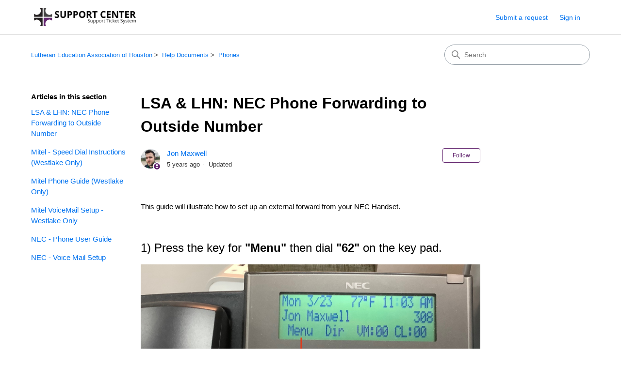

--- FILE ---
content_type: text/html; charset=utf-8
request_url: https://leahtechnology.zendesk.com/hc/en-us/articles/360040905372-LSA-LHN-NEC-Phone-Forwarding-to-Outside-Number
body_size: 5619
content:
<!DOCTYPE html>
<html dir="ltr" lang="en-US">
<head>
  <meta charset="utf-8" />
  <!-- v26831 -->


  <title>LSA &amp; LHN: NEC Phone Forwarding to Outside Number &ndash; Lutheran Education Association of Houston</title>

  

  <meta name="description" content="This guide will illustrate how to set up an external forward from your NEC Handset.   1) Press the key for &quot;Menu&quot; then dial..." /><meta property="og:image" content="https://leahtechnology.zendesk.com/hc/theming_assets/01HZHAR76ZMGZS95CV3NAGXWGX" />
<meta property="og:type" content="website" />
<meta property="og:site_name" content="Lutheran Education Association of Houston" />
<meta property="og:title" content="LSA &amp; LHN: NEC Phone Forwarding to Outside Number" />
<meta property="og:description" content="This guide will illustrate how to set up an external forward from your NEC Handset.
 
1) Press the key for &quot;Menu&quot; then dial &quot;62&quot; on the key pad.

3) Press the &quot;Next&quot; key until the screen reads &quot;Off..." />
<meta property="og:url" content="https://leahtechnology.zendesk.com/hc/en-us/articles/360040905372-LSA-LHN-NEC-Phone-Forwarding-to-Outside-Number" />
<link rel="canonical" href="https://leahtechnology.zendesk.com/hc/en-us/articles/360040905372-LSA-LHN-NEC-Phone-Forwarding-to-Outside-Number">
<link rel="alternate" hreflang="en-us" href="https://leahtechnology.zendesk.com/hc/en-us/articles/360040905372-LSA-LHN-NEC-Phone-Forwarding-to-Outside-Number">
<link rel="alternate" hreflang="x-default" href="https://leahtechnology.zendesk.com/hc/en-us/articles/360040905372-LSA-LHN-NEC-Phone-Forwarding-to-Outside-Number">

  <link rel="stylesheet" href="//static.zdassets.com/hc/assets/application-f34d73e002337ab267a13449ad9d7955.css" media="all" id="stylesheet" />
  <link rel="stylesheet" type="text/css" href="/hc/theming_assets/1587849/4930848/style.css?digest=42507094961165">

  <link rel="icon" type="image/x-icon" href="/hc/theming_assets/01HZHAR7FJ9MR6JZKQ2QFM4EH2">

    

  <meta content="width=device-width, initial-scale=1.0" name="viewport" />
<!-- Make the translated search clear button label available for use in JS -->
<!-- See buildClearSearchButton() in script.js -->
<script type="text/javascript">window.searchClearButtonLabelLocalized = "Clear search";</script>
<script type="text/javascript">
  // Load ES module polyfill only for browsers that don't support ES modules
  if (!(HTMLScriptElement.supports && HTMLScriptElement.supports('importmap'))) {
    document.write('<script async src="/hc/theming_assets/01J4KTRSWKHMEH2KD4FP3KSFFG"><\/script>');
  }
</script>
<script type="importmap">
{
  "imports": {
    "new-request-form": "/hc/theming_assets/01KEEN4RJQAZK1175VRJ1GE8QA",
    "flash-notifications": "/hc/theming_assets/01KEEN4RGSNBJT7VC7ZNX6XCKA",
    "service-catalog": "/hc/theming_assets/01KEEN4RMZXTB7S99GZ982X1W6",
    "approval-requests": "/hc/theming_assets/01KEEN4RQMS80JQJ8PKPGKY5K6",
    "approval-requests-translations": "/hc/theming_assets/01K1WSF5JWFB60KCXB4Q606VNJ",
    "new-request-form-translations": "/hc/theming_assets/01K1WSF5GHENY9WGYHQJWQ0C16",
    "service-catalog-translations": "/hc/theming_assets/01K1WSF5JYHCEC4RGJ8HFADT8Q",
    "shared": "/hc/theming_assets/01KEEN4RH82S15AKYAW0GBEK0P",
    "ticket-fields": "/hc/theming_assets/01KEEN4RJVGN5JSE2CYDMB0CD7",
    "wysiwyg": "/hc/theming_assets/01KEEN4RWQCN6BFV8X24JJPG34"
  }
}
</script>
<script type="module">
  import { renderFlashNotifications } from "flash-notifications";

  const settings = {"brand_color":"#63266f","brand_text_color":"#ffffff","text_color":"#000000","link_color":"#0072ef","hover_link_color":"#0F3554","visited_link_color":"#4B61C3","background_color":"#ffffff","heading_font":"'Lucida Grande', 'Lucida Sans', 'Lucida Sans Unicode', sans-serif","text_font":"'Lucida Grande', 'Lucida Sans', 'Lucida Sans Unicode', sans-serif","logo":"/hc/theming_assets/01HZHAR76ZMGZS95CV3NAGXWGX","show_brand_name":false,"favicon":"/hc/theming_assets/01HZHAR7FJ9MR6JZKQ2QFM4EH2","homepage_background_image":"/hc/theming_assets/01HZHAR7WJRRJXNT28SNEMS3X2","community_background_image":"/hc/theming_assets/01HZHAR8EB3VHPE6R85Z6WQZGA","community_image":"/hc/theming_assets/01HZHAR8MKX2QNJ81G22FG6W35","instant_search":true,"scoped_kb_search":true,"scoped_community_search":true,"show_recent_activity":true,"show_articles_in_section":true,"show_article_author":true,"show_article_comments":false,"show_follow_article":true,"show_recently_viewed_articles":true,"show_related_articles":true,"show_article_sharing":false,"show_follow_section":true,"show_follow_post":true,"show_post_sharing":true,"show_follow_topic":true,"request_list_beta":false};
  const baseLocale = "en-us";

  renderFlashNotifications(settings, baseLocale);
</script>

  
</head>
<body class="">
  
  
  

  <a class="skip-navigation" tabindex="1" href="#main-content">Skip to main content</a>

<header class="header">
  <div class="logo">
    <a title="Home" href="/hc/en-us">
      <img src="/hc/theming_assets/01HZHAR76ZMGZS95CV3NAGXWGX" alt="Lutheran Education Association of Houston Help Center home page" />
      
    </a>
  </div>

  <div class="nav-wrapper-desktop">
    <nav class="user-nav" id="user-nav" aria-label="User navigation">
      <ul class="user-nav-list">
        <li></li>
        <li></li>
        <li><a class="submit-a-request" href="/hc/en-us/requests/new">Submit a request</a></li>
        
          <li>
            <a class="sign-in" rel="nofollow" data-auth-action="signin" title="Opens a dialog" role="button" href="https://leahtechnology.zendesk.com/access?brand_id=4930848&amp;return_to=https%3A%2F%2Fleahtechnology.zendesk.com%2Fhc%2Fen-us%2Farticles%2F360040905372-LSA-LHN-NEC-Phone-Forwarding-to-Outside-Number">
              Sign in
            </a>
          </li>
        
      </ul>
    </nav>
    
  </div>

  <div class="nav-wrapper-mobile">
    <button class="menu-button-mobile" aria-controls="user-nav-mobile" aria-expanded="false" aria-label="Toggle navigation menu">
      
      <svg xmlns="http://www.w3.org/2000/svg" width="16" height="16" focusable="false" viewBox="0 0 16 16" class="icon-menu">
        <path fill="none" stroke="currentColor" stroke-linecap="round" d="M1.5 3.5h13m-13 4h13m-13 4h13"/>
      </svg>
    </button>
    <nav class="menu-list-mobile" id="user-nav-mobile" aria-expanded="false">
      <ul class="menu-list-mobile-items">
        
          <li class="item">
            <a rel="nofollow" data-auth-action="signin" title="Opens a dialog" role="button" href="https://leahtechnology.zendesk.com/access?brand_id=4930848&amp;return_to=https%3A%2F%2Fleahtechnology.zendesk.com%2Fhc%2Fen-us%2Farticles%2F360040905372-LSA-LHN-NEC-Phone-Forwarding-to-Outside-Number">
              Sign in
            </a>
          </li>
          <li class="nav-divider"></li>
        
        <li class="item"></li>
        <li class="item"><a class="submit-a-request" href="/hc/en-us/requests/new">Submit a request</a></li>
        <li class="item"></li>
        <li class="nav-divider"></li>
        
      </ul>
    </nav>
  </div>

</header>


  <main role="main">
    <div class="container-divider"></div>
<div class="container">
  <div class="sub-nav">
    <nav aria-label="Current location">
  <ol class="breadcrumbs">
    
      <li>
        
          <a href="/hc/en-us">Lutheran Education Association of Houston</a>
        
      </li>
    
      <li>
        
          <a href="/hc/en-us/categories/115001261487-Help-Documents">Help Documents</a>
        
      </li>
    
      <li>
        
          <a href="/hc/en-us/sections/115000480632-Phones">Phones</a>
        
      </li>
    
  </ol>
</nav>

    <div class="search-container">
      <svg xmlns="http://www.w3.org/2000/svg" width="12" height="12" focusable="false" viewBox="0 0 12 12" class="search-icon" aria-hidden="true">
        <circle cx="4.5" cy="4.5" r="4" fill="none" stroke="currentColor"/>
        <path stroke="currentColor" stroke-linecap="round" d="M11 11L7.5 7.5"/>
      </svg>
      <form role="search" class="search" data-search="" action="/hc/en-us/search" accept-charset="UTF-8" method="get"><input type="hidden" name="utf8" value="&#x2713;" autocomplete="off" /><input type="hidden" name="category" id="category" value="115001261487" autocomplete="off" />
<input type="search" name="query" id="query" placeholder="Search" aria-label="Search" /></form>
    </div>
  </div>

  <div class="article-container" id="article-container">
    <aside class="article-sidebar" aria-labelledby="section-articles-title">
      
        <div class="collapsible-sidebar">
          <button type="button" class="collapsible-sidebar-toggle" aria-labelledby="section-articles-title" aria-expanded="false">
            <svg xmlns="http://www.w3.org/2000/svg" width="20" height="20" focusable="false" viewBox="0 0 12 12" aria-hidden="true" class="collapsible-sidebar-toggle-icon chevron-icon">
              <path fill="none" stroke="currentColor" stroke-linecap="round" d="M3 4.5l2.6 2.6c.2.2.5.2.7 0L9 4.5"/>
            </svg>
            <svg xmlns="http://www.w3.org/2000/svg" width="20" height="20" focusable="false" viewBox="0 0 12 12" aria-hidden="true" class="collapsible-sidebar-toggle-icon x-icon">
              <path stroke="currentColor" stroke-linecap="round" d="M3 9l6-6m0 6L3 3"/>
            </svg>
          </button>
          <span id="section-articles-title" class="collapsible-sidebar-title sidenav-title">
            Articles in this section
          </span>
          <div class="collapsible-sidebar-body">
            <ul>
              
                <li>
                  <a href="/hc/en-us/articles/360040905372-LSA-LHN-NEC-Phone-Forwarding-to-Outside-Number" 
                     class="sidenav-item current-article"
                     aria-current="page">
                       LSA &amp; LHN: NEC Phone Forwarding to Outside Number
                  </a>
                </li>
              
                <li>
                  <a href="/hc/en-us/articles/360004599772-Mitel-Speed-Dial-Instructions-Westlake-Only" 
                     class="sidenav-item "
                     >
                       Mitel - Speed Dial Instructions (Westlake Only)
                  </a>
                </li>
              
                <li>
                  <a href="/hc/en-us/articles/360004599712-Mitel-Phone-Guide-Westlake-Only" 
                     class="sidenav-item "
                     >
                       Mitel Phone Guide (Westlake Only)
                  </a>
                </li>
              
                <li>
                  <a href="/hc/en-us/articles/360004667551-Mitel-VoiceMail-Setup-Westlake-Only" 
                     class="sidenav-item "
                     >
                       Mitel VoiceMail Setup - Westlake Only
                  </a>
                </li>
              
                <li>
                  <a href="/hc/en-us/articles/115001729831-NEC-Phone-User-Guide" 
                     class="sidenav-item "
                     >
                       NEC - Phone User Guide
                  </a>
                </li>
              
                <li>
                  <a href="/hc/en-us/articles/115001729231-NEC-Voice-Mail-Setup" 
                     class="sidenav-item "
                     >
                       NEC - Voice Mail Setup
                  </a>
                </li>
              
            </ul>
            
          </div>
        </div>
      
    </aside>

    <article id="main-content" class="article">
      <header class="article-header">
        <h1 title="LSA &amp; LHN: NEC Phone Forwarding to Outside Number" class="article-title">
          LSA &amp; LHN: NEC Phone Forwarding to Outside Number
          
        </h1>

        <div class="article-author">
          
            <div class="avatar article-avatar">
              
                <svg xmlns="http://www.w3.org/2000/svg" width="12" height="12" focusable="false" aria-hidden="true" viewBox="0 0 12 12" class="icon-agent" aria-label="User (Jon Maxwell) is a team member">
                  <path fill="currentColor" d="M6 0C2.7 0 0 2.7 0 6s2.7 6 6 6 6-2.7 6-6-2.7-6-6-6zm0 2c1.1 0 2 .9 2 2s-.9 2-2 2-2-.9-2-2 .9-2 2-2zm2.3 7H3.7c-.3 0-.4-.3-.3-.5C3.9 7.6 4.9 7 6 7s2.1.6 2.6 1.5c.1.2 0 .5-.3.5z"/>
                </svg>
              
              <img src="https://leahtechnology.zendesk.com/system/photos/24318510132365/1551903834434.jpeg" alt="" class="user-avatar"/>
            </div>
          
          <div class="article-meta">
            
              <a href="/hc/en-us/profiles/19964039888-Jon-Maxwell">
                Jon Maxwell
              </a>
            

            <div class="meta-group">
              
                <span class="meta-data"><time datetime="2020-03-23T16:55:12Z" title="2020-03-23T16:55:12Z" data-datetime="relative">March 23, 2020 16:55</time></span>
                <span class="meta-data">Updated</span>
              
            </div>
          </div>
        </div>

        
          <div class="article-subscribe"><div data-helper="subscribe" data-json="{&quot;item&quot;:&quot;article&quot;,&quot;url&quot;:&quot;/hc/en-us/articles/360040905372-LSA-LHN-NEC-Phone-Forwarding-to-Outside-Number/subscription.json&quot;,&quot;follow_label&quot;:&quot;Follow&quot;,&quot;unfollow_label&quot;:&quot;Unfollow&quot;,&quot;following_label&quot;:&quot;Following&quot;,&quot;can_subscribe&quot;:true,&quot;is_subscribed&quot;:false}"></div></div>
        
      </header>

      <section class="article-info">
        <div class="article-content">
          <div class="article-body"><p>This guide will illustrate how to set up an external forward from your NEC Handset.</p>
<p>&nbsp;</p>
<p><span class="wysiwyg-font-size-x-large">1) Press the key for <strong>"Menu"</strong> then dial <strong>"62"</strong> on the key pad.</span></p>
<p><img src="/hc/article_attachments/360052698712/IMG_0055.jpeg" alt="IMG_0055.jpeg"></p>
<p><span class="wysiwyg-font-size-x-large">3) Press the <strong>"Next"</strong> key until the screen reads <span class="wysiwyg-underline">"Off premise Number"</span> (4 times), then press <strong>"Select"</strong> key.</span></p>
<p><img src="/hc/article_attachments/360052826671/IMG_0058.jpeg" alt="IMG_0058.jpeg"></p>
<p><span class="wysiwyg-font-size-x-large">4) Press <strong>"Next"</strong> once more.</span></p>
<p><img src="/hc/article_attachments/360052699132/IMG_0060.jpeg" alt="IMG_0060.jpeg"></p>
<p>&nbsp;</p>
<p><span class="wysiwyg-font-size-x-large">5) Using the keypad, dial in the phone number you'd like to forward your extension to. Press <strong>"Next"</strong></span></p>
<p><img src="/hc/article_attachments/360052827491/IMG_0061.jpeg" alt="IMG_0061.jpeg"></p>
<p><span class="wysiwyg-font-size-x-large">6) Press <strong>"All"</strong> key then <strong>"Save"</strong></span></p>
<p><img src="/hc/article_attachments/360052826991/IMG_0062.jpeg" alt="IMG_0062.jpeg"></p>
<p><span class="wysiwyg-font-size-x-large">7) Press the <strong>"On"</strong> key and lift &amp; hangup the receiver.</span></p>
<p><img src="/hc/article_attachments/360052699352/IMG_0063.jpeg" alt="IMG_0063.jpeg"></p>
<p>&nbsp;</p>
<p>&nbsp;</p>
<p>&nbsp;</p>
<p>&nbsp;</p>
<p><span class="wysiwyg-font-size-large">To remove the Call Forwarding, press <strong>"Menu"</strong> and dial <strong>"62"</strong>. Press <strong>"Next"</strong> 3 times and then <strong>"Select"</strong> (Option will say <span class="wysiwyg-underline">"None"</span>)</span></p></div>

          

          
        </div>
      </section>

      <footer>
        <div class="article-footer">
          
          
        </div>
        
          <div class="article-votes">
            <h2 class="article-votes-question" id="article-votes-label">Was this article helpful?</h2>
            <div class="article-votes-controls" role="group" aria-labelledby="article-votes-label">
              <button type="button" class="button article-vote article-vote-up" data-auth-action="signin" aria-label="This article was helpful" aria-pressed="false">Yes</button>
              <button type="button" class="button article-vote article-vote-down" data-auth-action="signin" aria-label="This article was not helpful" aria-pressed="false">No</button>
            </div>
            <small class="article-votes-count">
              <span class="article-vote-label">0 out of 0 found this helpful</span>
            </small>
          </div>
        

        <div class="article-more-questions">
          Have more questions? <a href="/hc/en-us/requests/new">Submit a request</a>
        </div>
        <div class="article-return-to-top">
          <a href="#article-container">
            Return to top
            <svg xmlns="http://www.w3.org/2000/svg" class="article-return-to-top-icon" width="20" height="20" focusable="false" viewBox="0 0 12 12" aria-hidden="true">
              <path fill="none" stroke="currentColor" stroke-linecap="round" d="M3 4.5l2.6 2.6c.2.2.5.2.7 0L9 4.5"/>
            </svg>
          </a>
        </div>
      </footer>

      <div class="article-relatives">
        
          <div data-recent-articles></div>
        
        
          

        
      </div>
      
    </article>
  </div>
</div>

  </main>

  <footer class="footer">
  <div class="footer-inner">
    <a title="Home" href="/hc/en-us">Lutheran Education Association of Houston</a>

    <div class="footer-language-selector">
      
    </div>
  </div>
</footer>



  <!-- / -->

  
  <script src="//static.zdassets.com/hc/assets/en-us.f90506476acd6ed8bfc8.js"></script>
  

  <script type="text/javascript">
  /*

    Greetings sourcecode lurker!

    This is for internal Zendesk and legacy usage,
    we don't support or guarantee any of these values
    so please don't build stuff on top of them.

  */

  HelpCenter = {};
  HelpCenter.account = {"subdomain":"leahtechnology","environment":"production","name":"LEAH Technology"};
  HelpCenter.user = {"identifier":"da39a3ee5e6b4b0d3255bfef95601890afd80709","email":null,"name":"","role":"anonymous","avatar_url":"https://assets.zendesk.com/hc/assets/default_avatar.png","is_admin":false,"organizations":[],"groups":[]};
  HelpCenter.internal = {"asset_url":"//static.zdassets.com/hc/assets/","web_widget_asset_composer_url":"https://static.zdassets.com/ekr/snippet.js","current_session":{"locale":"en-us","csrf_token":null,"shared_csrf_token":null},"usage_tracking":{"event":"article_viewed","data":"[base64]","url":"https://leahtechnology.zendesk.com/hc/activity"},"current_record_id":"360040905372","current_record_url":"/hc/en-us/articles/360040905372-LSA-LHN-NEC-Phone-Forwarding-to-Outside-Number","current_record_title":"LSA \u0026 LHN: NEC Phone Forwarding to Outside Number","current_text_direction":"ltr","current_brand_id":4930848,"current_brand_name":"LEAH Technology","current_brand_url":"https://leahtechnology.zendesk.com","current_brand_active":true,"current_path":"/hc/en-us/articles/360040905372-LSA-LHN-NEC-Phone-Forwarding-to-Outside-Number","show_autocomplete_breadcrumbs":true,"user_info_changing_enabled":false,"has_user_profiles_enabled":true,"has_end_user_attachments":true,"user_aliases_enabled":false,"has_anonymous_kb_voting":false,"has_multi_language_help_center":false,"show_at_mentions":false,"embeddables_config":{"embeddables_web_widget":false,"embeddables_help_center_auth_enabled":false,"embeddables_connect_ipms":false},"answer_bot_subdomain":"static","gather_plan_state":"cancelled","has_article_verification":false,"has_gather":false,"has_ckeditor":true,"has_community_enabled":false,"has_community_badges":false,"has_community_post_content_tagging":false,"has_gather_content_tags":false,"has_guide_content_tags":true,"has_user_segments":true,"has_answer_bot_web_form_enabled":false,"has_garden_modals":false,"theming_cookie_key":"hc-da39a3ee5e6b4b0d3255bfef95601890afd80709-2-preview","is_preview":false,"has_search_settings_in_plan":true,"theming_api_version":4,"theming_settings":{"brand_color":"#63266f","brand_text_color":"#ffffff","text_color":"#000000","link_color":"#0072ef","hover_link_color":"#0F3554","visited_link_color":"#4B61C3","background_color":"#ffffff","heading_font":"'Lucida Grande', 'Lucida Sans', 'Lucida Sans Unicode', sans-serif","text_font":"'Lucida Grande', 'Lucida Sans', 'Lucida Sans Unicode', sans-serif","logo":"/hc/theming_assets/01HZHAR76ZMGZS95CV3NAGXWGX","show_brand_name":false,"favicon":"/hc/theming_assets/01HZHAR7FJ9MR6JZKQ2QFM4EH2","homepage_background_image":"/hc/theming_assets/01HZHAR7WJRRJXNT28SNEMS3X2","community_background_image":"/hc/theming_assets/01HZHAR8EB3VHPE6R85Z6WQZGA","community_image":"/hc/theming_assets/01HZHAR8MKX2QNJ81G22FG6W35","instant_search":true,"scoped_kb_search":true,"scoped_community_search":true,"show_recent_activity":true,"show_articles_in_section":true,"show_article_author":true,"show_article_comments":false,"show_follow_article":true,"show_recently_viewed_articles":true,"show_related_articles":true,"show_article_sharing":false,"show_follow_section":true,"show_follow_post":true,"show_post_sharing":true,"show_follow_topic":true,"request_list_beta":false},"has_pci_credit_card_custom_field":false,"help_center_restricted":false,"is_assuming_someone_else":false,"flash_messages":[],"user_photo_editing_enabled":true,"user_preferred_locale":"en-us","base_locale":"en-us","login_url":"https://leahtechnology.zendesk.com/access?brand_id=4930848\u0026return_to=https%3A%2F%2Fleahtechnology.zendesk.com%2Fhc%2Fen-us%2Farticles%2F360040905372-LSA-LHN-NEC-Phone-Forwarding-to-Outside-Number","has_alternate_templates":false,"has_custom_statuses_enabled":false,"has_hc_generative_answers_setting_enabled":true,"has_generative_search_with_zgpt_enabled":false,"has_suggested_initial_questions_enabled":false,"has_guide_service_catalog":false,"has_service_catalog_search_poc":false,"has_service_catalog_itam":false,"has_csat_reverse_2_scale_in_mobile":false,"has_knowledge_navigation":false,"has_unified_navigation":false,"has_csat_bet365_branding":false,"version":"v26831","dev_mode":false};
</script>

  
  
  <script src="//static.zdassets.com/hc/assets/hc_enduser-2a5c7d395cc5df83aeb04ab184a4dcef.js"></script>
  <script type="text/javascript" src="/hc/theming_assets/1587849/4930848/script.js?digest=42507094961165"></script>
  
</body>
</html>

--- FILE ---
content_type: application/javascript
request_url: https://leahtechnology.zendesk.com/hc/theming_assets/01KEEN4RH82S15AKYAW0GBEK0P
body_size: 199236
content:
function e(e,t){return t.forEach((function(t){t&&"string"!=typeof t&&!Array.isArray(t)&&Object.keys(t).forEach((function(n){if("default"!==n&&!(n in e)){var r=Object.getOwnPropertyDescriptor(t,n);Object.defineProperty(e,n,r.get?r:{enumerable:!0,get:function(){return t[n]}})}}))})),Object.freeze(e)}var t="undefined"!=typeof globalThis?globalThis:"undefined"!=typeof window?window:"undefined"!=typeof global?global:"undefined"!=typeof self?self:{};function n(e){return e&&e.__esModule&&Object.prototype.hasOwnProperty.call(e,"default")?e.default:e}var r,a,o={exports:{}},i={};function s(){if(a)return r;a=1;var e=Object.getOwnPropertySymbols,t=Object.prototype.hasOwnProperty,n=Object.prototype.propertyIsEnumerable;return r=function(){try{if(!Object.assign)return!1;var e=new String("abc");if(e[5]="de","5"===Object.getOwnPropertyNames(e)[0])return!1;for(var t={},n=0;n<10;n++)t["_"+String.fromCharCode(n)]=n;var r=Object.getOwnPropertyNames(t).map((function(e){return t[e]}));if("0123456789"!==r.join(""))return!1;var a={};return"abcdefghijklmnopqrst".split("").forEach((function(e){a[e]=e})),"abcdefghijklmnopqrst"===Object.keys(Object.assign({},a)).join("")}catch(e){return!1}}()?Object.assign:function(r,a){for(var o,i,s=function(e){if(null==e)throw new TypeError("Object.assign cannot be called with null or undefined");return Object(e)}(r),l=1;l<arguments.length;l++){for(var c in o=Object(arguments[l]))t.call(o,c)&&(s[c]=o[c]);if(e){i=e(o);for(var u=0;u<i.length;u++)n.call(o,i[u])&&(s[i[u]]=o[i[u]])}}return s},r}var l,c={exports:{}},u={};c.exports=function(){if(l)return u;l=1;var e=s(),t=60103,n=60106;u.Fragment=60107,u.StrictMode=60108,u.Profiler=60114;var r=60109,a=60110,o=60112;u.Suspense=60113;var i=60115,c=60116;if("function"==typeof Symbol&&Symbol.for){var d=Symbol.for;t=d("react.element"),n=d("react.portal"),u.Fragment=d("react.fragment"),u.StrictMode=d("react.strict_mode"),u.Profiler=d("react.profiler"),r=d("react.provider"),a=d("react.context"),o=d("react.forward_ref"),u.Suspense=d("react.suspense"),i=d("react.memo"),c=d("react.lazy")}var f="function"==typeof Symbol&&Symbol.iterator;function p(e){for(var t="https://reactjs.org/docs/error-decoder.html?invariant="+e,n=1;n<arguments.length;n++)t+="&args[]="+encodeURIComponent(arguments[n]);return"Minified React error #"+e+"; visit "+t+" for the full message or use the non-minified dev environment for full errors and additional helpful warnings."}var h={isMounted:function(){return!1},enqueueForceUpdate:function(){},enqueueReplaceState:function(){},enqueueSetState:function(){}},m={};function g(e,t,n){this.props=e,this.context=t,this.refs=m,this.updater=n||h}function b(){}function y(e,t,n){this.props=e,this.context=t,this.refs=m,this.updater=n||h}g.prototype.isReactComponent={},g.prototype.setState=function(e,t){if("object"!=typeof e&&"function"!=typeof e&&null!=e)throw Error(p(85));this.updater.enqueueSetState(this,e,t,"setState")},g.prototype.forceUpdate=function(e){this.updater.enqueueForceUpdate(this,e,"forceUpdate")},b.prototype=g.prototype;var v=y.prototype=new b;v.constructor=y,e(v,g.prototype),v.isPureReactComponent=!0;var w={current:null},x=Object.prototype.hasOwnProperty,k={key:!0,ref:!0,__self:!0,__source:!0};function E(e,n,r){var a,o={},i=null,s=null;if(null!=n)for(a in void 0!==n.ref&&(s=n.ref),void 0!==n.key&&(i=""+n.key),n)x.call(n,a)&&!k.hasOwnProperty(a)&&(o[a]=n[a]);var l=arguments.length-2;if(1===l)o.children=r;else if(1<l){for(var c=Array(l),u=0;u<l;u++)c[u]=arguments[u+2];o.children=c}if(e&&e.defaultProps)for(a in l=e.defaultProps)void 0===o[a]&&(o[a]=l[a]);return{$$typeof:t,type:e,key:i,ref:s,props:o,_owner:w.current}}function S(e){return"object"==typeof e&&null!==e&&e.$$typeof===t}var C=/\/+/g;function O(e,t){return"object"==typeof e&&null!==e&&null!=e.key?function(e){var t={"=":"=0",":":"=2"};return"$"+e.replace(/[=:]/g,(function(e){return t[e]}))}(""+e.key):t.toString(36)}function $(e,r,a,o,i){var s=typeof e;"undefined"!==s&&"boolean"!==s||(e=null);var l=!1;if(null===e)l=!0;else switch(s){case"string":case"number":l=!0;break;case"object":switch(e.$$typeof){case t:case n:l=!0}}if(l)return i=i(l=e),e=""===o?"."+O(l,0):o,Array.isArray(i)?(a="",null!=e&&(a=e.replace(C,"$&/")+"/"),$(i,r,a,"",(function(e){return e}))):null!=i&&(S(i)&&(i=function(e,n){return{$$typeof:t,type:e.type,key:n,ref:e.ref,props:e.props,_owner:e._owner}}(i,a+(!i.key||l&&l.key===i.key?"":(""+i.key).replace(C,"$&/")+"/")+e)),r.push(i)),1;if(l=0,o=""===o?".":o+":",Array.isArray(e))for(var c=0;c<e.length;c++){var u=o+O(s=e[c],c);l+=$(s,r,a,u,i)}else if(u=function(e){return null===e||"object"!=typeof e?null:"function"==typeof(e=f&&e[f]||e["@@iterator"])?e:null}(e),"function"==typeof u)for(e=u.call(e),c=0;!(s=e.next()).done;)l+=$(s=s.value,r,a,u=o+O(s,c++),i);else if("object"===s)throw r=""+e,Error(p(31,"[object Object]"===r?"object with keys {"+Object.keys(e).join(", ")+"}":r));return l}function _(e,t,n){if(null==e)return e;var r=[],a=0;return $(e,r,"","",(function(e){return t.call(n,e,a++)})),r}function I(e){if(-1===e._status){var t=e._result;t=t(),e._status=0,e._result=t,t.then((function(t){0===e._status&&(t=t.default,e._status=1,e._result=t)}),(function(t){0===e._status&&(e._status=2,e._result=t)}))}if(1===e._status)return e._result;throw e._result}var T={current:null};function P(){var e=T.current;if(null===e)throw Error(p(321));return e}var N={ReactCurrentDispatcher:T,ReactCurrentBatchConfig:{transition:0},ReactCurrentOwner:w,IsSomeRendererActing:{current:!1},assign:e};return u.Children={map:_,forEach:function(e,t,n){_(e,(function(){t.apply(this,arguments)}),n)},count:function(e){var t=0;return _(e,(function(){t++})),t},toArray:function(e){return _(e,(function(e){return e}))||[]},only:function(e){if(!S(e))throw Error(p(143));return e}},u.Component=g,u.PureComponent=y,u.__SECRET_INTERNALS_DO_NOT_USE_OR_YOU_WILL_BE_FIRED=N,u.cloneElement=function(n,r,a){if(null==n)throw Error(p(267,n));var o=e({},n.props),i=n.key,s=n.ref,l=n._owner;if(null!=r){if(void 0!==r.ref&&(s=r.ref,l=w.current),void 0!==r.key&&(i=""+r.key),n.type&&n.type.defaultProps)var c=n.type.defaultProps;for(u in r)x.call(r,u)&&!k.hasOwnProperty(u)&&(o[u]=void 0===r[u]&&void 0!==c?c[u]:r[u])}var u=arguments.length-2;if(1===u)o.children=a;else if(1<u){c=Array(u);for(var d=0;d<u;d++)c[d]=arguments[d+2];o.children=c}return{$$typeof:t,type:n.type,key:i,ref:s,props:o,_owner:l}},u.createContext=function(e,t){return void 0===t&&(t=null),(e={$$typeof:a,_calculateChangedBits:t,_currentValue:e,_currentValue2:e,_threadCount:0,Provider:null,Consumer:null}).Provider={$$typeof:r,_context:e},e.Consumer=e},u.createElement=E,u.createFactory=function(e){var t=E.bind(null,e);return t.type=e,t},u.createRef=function(){return{current:null}},u.forwardRef=function(e){return{$$typeof:o,render:e}},u.isValidElement=S,u.lazy=function(e){return{$$typeof:c,_payload:{_status:-1,_result:e},_init:I}},u.memo=function(e,t){return{$$typeof:i,type:e,compare:void 0===t?null:t}},u.useCallback=function(e,t){return P().useCallback(e,t)},u.useContext=function(e,t){return P().useContext(e,t)},u.useDebugValue=function(){},u.useEffect=function(e,t){return P().useEffect(e,t)},u.useImperativeHandle=function(e,t,n){return P().useImperativeHandle(e,t,n)},u.useLayoutEffect=function(e,t){return P().useLayoutEffect(e,t)},u.useMemo=function(e,t){return P().useMemo(e,t)},u.useReducer=function(e,t,n){return P().useReducer(e,t,n)},u.useRef=function(e){return P().useRef(e)},u.useState=function(e){return P().useState(e)},u.version="17.0.2",u}();var d,f=c.exports,p=n(f),h=e({__proto__:null,default:p},[f]);o.exports=function(){if(d)return i;d=1,s();var e=f,t=60103;if(i.Fragment=60107,"function"==typeof Symbol&&Symbol.for){var n=Symbol.for;t=n("react.element"),i.Fragment=n("react.fragment")}var r=e.__SECRET_INTERNALS_DO_NOT_USE_OR_YOU_WILL_BE_FIRED.ReactCurrentOwner,a=Object.prototype.hasOwnProperty,o={key:!0,ref:!0,__self:!0,__source:!0};function l(e,n,i){var s,l={},c=null,u=null;for(s in void 0!==i&&(c=""+i),void 0!==n.key&&(c=""+n.key),void 0!==n.ref&&(u=n.ref),n)a.call(n,s)&&!o.hasOwnProperty(s)&&(l[s]=n[s]);if(e&&e.defaultProps)for(s in n=e.defaultProps)void 0===l[s]&&(l[s]=n[s]);return{$$typeof:t,type:e,key:c,ref:u,props:l,_owner:r.current}}return i.jsx=l,i.jsxs=l,i}();var m,g,b,y=o.exports,v={exports:{}},w={},x={exports:{}},k={};function E(){return g||(g=1,x.exports=(m||(m=1,function(e){var t,n,r,a;if("object"==typeof performance&&"function"==typeof performance.now){var o=performance;e.unstable_now=function(){return o.now()}}else{var i=Date,s=i.now();e.unstable_now=function(){return i.now()-s}}if("undefined"==typeof window||"function"!=typeof MessageChannel){var l=null,c=null,u=function(){if(null!==l)try{var t=e.unstable_now();l(!0,t),l=null}catch(e){throw setTimeout(u,0),e}};t=function(e){null!==l?setTimeout(t,0,e):(l=e,setTimeout(u,0))},n=function(e,t){c=setTimeout(e,t)},r=function(){clearTimeout(c)},e.unstable_shouldYield=function(){return!1},a=e.unstable_forceFrameRate=function(){}}else{var d=window.setTimeout,f=window.clearTimeout;if("undefined"!=typeof console){var p=window.cancelAnimationFrame;"function"!=typeof window.requestAnimationFrame&&console.error("This browser doesn't support requestAnimationFrame. Make sure that you load a polyfill in older browsers. https://reactjs.org/link/react-polyfills"),"function"!=typeof p&&console.error("This browser doesn't support cancelAnimationFrame. Make sure that you load a polyfill in older browsers. https://reactjs.org/link/react-polyfills")}var h=!1,m=null,g=-1,b=5,y=0;e.unstable_shouldYield=function(){return e.unstable_now()>=y},a=function(){},e.unstable_forceFrameRate=function(e){0>e||125<e?console.error("forceFrameRate takes a positive int between 0 and 125, forcing frame rates higher than 125 fps is not supported"):b=0<e?Math.floor(1e3/e):5};var v=new MessageChannel,w=v.port2;v.port1.onmessage=function(){if(null!==m){var t=e.unstable_now();y=t+b;try{m(!0,t)?w.postMessage(null):(h=!1,m=null)}catch(e){throw w.postMessage(null),e}}else h=!1},t=function(e){m=e,h||(h=!0,w.postMessage(null))},n=function(t,n){g=d((function(){t(e.unstable_now())}),n)},r=function(){f(g),g=-1}}function x(e,t){var n=e.length;e.push(t);e:for(;;){var r=n-1>>>1,a=e[r];if(!(void 0!==a&&0<S(a,t)))break e;e[r]=t,e[n]=a,n=r}}function k(e){return void 0===(e=e[0])?null:e}function E(e){var t=e[0];if(void 0!==t){var n=e.pop();if(n!==t){e[0]=n;e:for(var r=0,a=e.length;r<a;){var o=2*(r+1)-1,i=e[o],s=o+1,l=e[s];if(void 0!==i&&0>S(i,n))void 0!==l&&0>S(l,i)?(e[r]=l,e[s]=n,r=s):(e[r]=i,e[o]=n,r=o);else{if(!(void 0!==l&&0>S(l,n)))break e;e[r]=l,e[s]=n,r=s}}}return t}return null}function S(e,t){var n=e.sortIndex-t.sortIndex;return 0!==n?n:e.id-t.id}var C=[],O=[],$=1,_=null,I=3,T=!1,P=!1,N=!1;function R(e){for(var t=k(O);null!==t;){if(null===t.callback)E(O);else{if(!(t.startTime<=e))break;E(O),t.sortIndex=t.expirationTime,x(C,t)}t=k(O)}}function j(e){if(N=!1,R(e),!P)if(null!==k(C))P=!0,t(L);else{var r=k(O);null!==r&&n(j,r.startTime-e)}}function L(t,a){P=!1,N&&(N=!1,r()),T=!0;var o=I;try{for(R(a),_=k(C);null!==_&&(!(_.expirationTime>a)||t&&!e.unstable_shouldYield());){var i=_.callback;if("function"==typeof i){_.callback=null,I=_.priorityLevel;var s=i(_.expirationTime<=a);a=e.unstable_now(),"function"==typeof s?_.callback=s:_===k(C)&&E(C),R(a)}else E(C);_=k(C)}if(null!==_)var l=!0;else{var c=k(O);null!==c&&n(j,c.startTime-a),l=!1}return l}finally{_=null,I=o,T=!1}}var M=a;e.unstable_IdlePriority=5,e.unstable_ImmediatePriority=1,e.unstable_LowPriority=4,e.unstable_NormalPriority=3,e.unstable_Profiling=null,e.unstable_UserBlockingPriority=2,e.unstable_cancelCallback=function(e){e.callback=null},e.unstable_continueExecution=function(){P||T||(P=!0,t(L))},e.unstable_getCurrentPriorityLevel=function(){return I},e.unstable_getFirstCallbackNode=function(){return k(C)},e.unstable_next=function(e){switch(I){case 1:case 2:case 3:var t=3;break;default:t=I}var n=I;I=t;try{return e()}finally{I=n}},e.unstable_pauseExecution=function(){},e.unstable_requestPaint=M,e.unstable_runWithPriority=function(e,t){switch(e){case 1:case 2:case 3:case 4:case 5:break;default:e=3}var n=I;I=e;try{return t()}finally{I=n}},e.unstable_scheduleCallback=function(a,o,i){var s=e.unstable_now();switch(i="object"==typeof i&&null!==i&&"number"==typeof(i=i.delay)&&0<i?s+i:s,a){case 1:var l=-1;break;case 2:l=250;break;case 5:l=1073741823;break;case 4:l=1e4;break;default:l=5e3}return a={id:$++,callback:o,priorityLevel:a,startTime:i,expirationTime:l=i+l,sortIndex:-1},i>s?(a.sortIndex=i,x(O,a),null===k(C)&&a===k(O)&&(N?r():N=!0,n(j,i-s))):(a.sortIndex=l,x(C,a),P||T||(P=!0,t(L))),a},e.unstable_wrapCallback=function(e){var t=I;return function(){var n=I;I=t;try{return e.apply(this,arguments)}finally{I=n}}}}(k)),k)),x.exports}
/** @license React v17.0.2
 * react-dom.production.min.js
 *
 * Copyright (c) Facebook, Inc. and its affiliates.
 *
 * This source code is licensed under the MIT license found in the
 * LICENSE file in the root directory of this source tree.
 */!function e(){if("undefined"!=typeof __REACT_DEVTOOLS_GLOBAL_HOOK__&&"function"==typeof __REACT_DEVTOOLS_GLOBAL_HOOK__.checkDCE)try{__REACT_DEVTOOLS_GLOBAL_HOOK__.checkDCE(e)}catch(e){console.error(e)}}(),v.exports=function(){if(b)return w;b=1;var e=f,t=s(),n=E();function r(e){for(var t="https://reactjs.org/docs/error-decoder.html?invariant="+e,n=1;n<arguments.length;n++)t+="&args[]="+encodeURIComponent(arguments[n]);return"Minified React error #"+e+"; visit "+t+" for the full message or use the non-minified dev environment for full errors and additional helpful warnings."}if(!e)throw Error(r(227));var a=new Set,o={};function i(e,t){l(e,t),l(e+"Capture",t)}function l(e,t){for(o[e]=t,e=0;e<t.length;e++)a.add(t[e])}var c=!("undefined"==typeof window||void 0===window.document||void 0===window.document.createElement),u=/^[:A-Z_a-z\u00C0-\u00D6\u00D8-\u00F6\u00F8-\u02FF\u0370-\u037D\u037F-\u1FFF\u200C-\u200D\u2070-\u218F\u2C00-\u2FEF\u3001-\uD7FF\uF900-\uFDCF\uFDF0-\uFFFD][:A-Z_a-z\u00C0-\u00D6\u00D8-\u00F6\u00F8-\u02FF\u0370-\u037D\u037F-\u1FFF\u200C-\u200D\u2070-\u218F\u2C00-\u2FEF\u3001-\uD7FF\uF900-\uFDCF\uFDF0-\uFFFD\-.0-9\u00B7\u0300-\u036F\u203F-\u2040]*$/,d=Object.prototype.hasOwnProperty,p={},h={};function m(e,t,n,r,a,o,i){this.acceptsBooleans=2===t||3===t||4===t,this.attributeName=r,this.attributeNamespace=a,this.mustUseProperty=n,this.propertyName=e,this.type=t,this.sanitizeURL=o,this.removeEmptyString=i}var g={};"children dangerouslySetInnerHTML defaultValue defaultChecked innerHTML suppressContentEditableWarning suppressHydrationWarning style".split(" ").forEach((function(e){g[e]=new m(e,0,!1,e,null,!1,!1)})),[["acceptCharset","accept-charset"],["className","class"],["htmlFor","for"],["httpEquiv","http-equiv"]].forEach((function(e){var t=e[0];g[t]=new m(t,1,!1,e[1],null,!1,!1)})),["contentEditable","draggable","spellCheck","value"].forEach((function(e){g[e]=new m(e,2,!1,e.toLowerCase(),null,!1,!1)})),["autoReverse","externalResourcesRequired","focusable","preserveAlpha"].forEach((function(e){g[e]=new m(e,2,!1,e,null,!1,!1)})),"allowFullScreen async autoFocus autoPlay controls default defer disabled disablePictureInPicture disableRemotePlayback formNoValidate hidden loop noModule noValidate open playsInline readOnly required reversed scoped seamless itemScope".split(" ").forEach((function(e){g[e]=new m(e,3,!1,e.toLowerCase(),null,!1,!1)})),["checked","multiple","muted","selected"].forEach((function(e){g[e]=new m(e,3,!0,e,null,!1,!1)})),["capture","download"].forEach((function(e){g[e]=new m(e,4,!1,e,null,!1,!1)})),["cols","rows","size","span"].forEach((function(e){g[e]=new m(e,6,!1,e,null,!1,!1)})),["rowSpan","start"].forEach((function(e){g[e]=new m(e,5,!1,e.toLowerCase(),null,!1,!1)}));var y=/[\-:]([a-z])/g;function v(e){return e[1].toUpperCase()}function x(e,t,n,r){var a=g.hasOwnProperty(t)?g[t]:null;(null!==a?0===a.type:!r&&2<t.length&&("o"===t[0]||"O"===t[0])&&("n"===t[1]||"N"===t[1]))||(function(e,t,n,r){if(null==t||function(e,t,n,r){if(null!==n&&0===n.type)return!1;switch(typeof t){case"function":case"symbol":return!0;case"boolean":return!r&&(null!==n?!n.acceptsBooleans:"data-"!==(e=e.toLowerCase().slice(0,5))&&"aria-"!==e);default:return!1}}(e,t,n,r))return!0;if(r)return!1;if(null!==n)switch(n.type){case 3:return!t;case 4:return!1===t;case 5:return isNaN(t);case 6:return isNaN(t)||1>t}return!1}(t,n,a,r)&&(n=null),r||null===a?function(e){return!!d.call(h,e)||!d.call(p,e)&&(u.test(e)?h[e]=!0:(p[e]=!0,!1))}(t)&&(null===n?e.removeAttribute(t):e.setAttribute(t,""+n)):a.mustUseProperty?e[a.propertyName]=null===n?3!==a.type&&"":n:(t=a.attributeName,r=a.attributeNamespace,null===n?e.removeAttribute(t):(n=3===(a=a.type)||4===a&&!0===n?"":""+n,r?e.setAttributeNS(r,t,n):e.setAttribute(t,n))))}"accent-height alignment-baseline arabic-form baseline-shift cap-height clip-path clip-rule color-interpolation color-interpolation-filters color-profile color-rendering dominant-baseline enable-background fill-opacity fill-rule flood-color flood-opacity font-family font-size font-size-adjust font-stretch font-style font-variant font-weight glyph-name glyph-orientation-horizontal glyph-orientation-vertical horiz-adv-x horiz-origin-x image-rendering letter-spacing lighting-color marker-end marker-mid marker-start overline-position overline-thickness paint-order panose-1 pointer-events rendering-intent shape-rendering stop-color stop-opacity strikethrough-position strikethrough-thickness stroke-dasharray stroke-dashoffset stroke-linecap stroke-linejoin stroke-miterlimit stroke-opacity stroke-width text-anchor text-decoration text-rendering underline-position underline-thickness unicode-bidi unicode-range units-per-em v-alphabetic v-hanging v-ideographic v-mathematical vector-effect vert-adv-y vert-origin-x vert-origin-y word-spacing writing-mode xmlns:xlink x-height".split(" ").forEach((function(e){var t=e.replace(y,v);g[t]=new m(t,1,!1,e,null,!1,!1)})),"xlink:actuate xlink:arcrole xlink:role xlink:show xlink:title xlink:type".split(" ").forEach((function(e){var t=e.replace(y,v);g[t]=new m(t,1,!1,e,"http://www.w3.org/1999/xlink",!1,!1)})),["xml:base","xml:lang","xml:space"].forEach((function(e){var t=e.replace(y,v);g[t]=new m(t,1,!1,e,"http://www.w3.org/XML/1998/namespace",!1,!1)})),["tabIndex","crossOrigin"].forEach((function(e){g[e]=new m(e,1,!1,e.toLowerCase(),null,!1,!1)})),g.xlinkHref=new m("xlinkHref",1,!1,"xlink:href","http://www.w3.org/1999/xlink",!0,!1),["src","href","action","formAction"].forEach((function(e){g[e]=new m(e,1,!1,e.toLowerCase(),null,!0,!0)}));var k=e.__SECRET_INTERNALS_DO_NOT_USE_OR_YOU_WILL_BE_FIRED,S=60103,C=60106,O=60107,$=60108,_=60114,I=60109,T=60110,P=60112,N=60113,R=60120,j=60115,L=60116,M=60121,z=60128,A=60129,D=60130,F=60131;if("function"==typeof Symbol&&Symbol.for){var H=Symbol.for;S=H("react.element"),C=H("react.portal"),O=H("react.fragment"),$=H("react.strict_mode"),_=H("react.profiler"),I=H("react.provider"),T=H("react.context"),P=H("react.forward_ref"),N=H("react.suspense"),R=H("react.suspense_list"),j=H("react.memo"),L=H("react.lazy"),M=H("react.block"),H("react.scope"),z=H("react.opaque.id"),A=H("react.debug_trace_mode"),D=H("react.offscreen"),F=H("react.legacy_hidden")}var B,V="function"==typeof Symbol&&Symbol.iterator;function U(e){return null===e||"object"!=typeof e?null:"function"==typeof(e=V&&e[V]||e["@@iterator"])?e:null}function W(e){if(void 0===B)try{throw Error()}catch(e){var t=e.stack.trim().match(/\n( *(at )?)/);B=t&&t[1]||""}return"\n"+B+e}var q=!1;function G(e,t){if(!e||q)return"";q=!0;var n=Error.prepareStackTrace;Error.prepareStackTrace=void 0;try{if(t)if(t=function(){throw Error()},Object.defineProperty(t.prototype,"props",{set:function(){throw Error()}}),"object"==typeof Reflect&&Reflect.construct){try{Reflect.construct(t,[])}catch(e){var r=e}Reflect.construct(e,[],t)}else{try{t.call()}catch(e){r=e}e.call(t.prototype)}else{try{throw Error()}catch(e){r=e}e()}}catch(e){if(e&&r&&"string"==typeof e.stack){for(var a=e.stack.split("\n"),o=r.stack.split("\n"),i=a.length-1,s=o.length-1;1<=i&&0<=s&&a[i]!==o[s];)s--;for(;1<=i&&0<=s;i--,s--)if(a[i]!==o[s]){if(1!==i||1!==s)do{if(i--,0>--s||a[i]!==o[s])return"\n"+a[i].replace(" at new "," at ")}while(1<=i&&0<=s);break}}}finally{q=!1,Error.prepareStackTrace=n}return(e=e?e.displayName||e.name:"")?W(e):""}function K(e){switch(e.tag){case 5:return W(e.type);case 16:return W("Lazy");case 13:return W("Suspense");case 19:return W("SuspenseList");case 0:case 2:case 15:return G(e.type,!1);case 11:return G(e.type.render,!1);case 22:return G(e.type._render,!1);case 1:return G(e.type,!0);default:return""}}function Y(e){if(null==e)return null;if("function"==typeof e)return e.displayName||e.name||null;if("string"==typeof e)return e;switch(e){case O:return"Fragment";case C:return"Portal";case _:return"Profiler";case $:return"StrictMode";case N:return"Suspense";case R:return"SuspenseList"}if("object"==typeof e)switch(e.$$typeof){case T:return(e.displayName||"Context")+".Consumer";case I:return(e._context.displayName||"Context")+".Provider";case P:var t=e.render;return t=t.displayName||t.name||"",e.displayName||(""!==t?"ForwardRef("+t+")":"ForwardRef");case j:return Y(e.type);case M:return Y(e._render);case L:t=e._payload,e=e._init;try{return Y(e(t))}catch(e){}}return null}function X(e){switch(typeof e){case"boolean":case"number":case"object":case"string":case"undefined":return e;default:return""}}function Q(e){var t=e.type;return(e=e.nodeName)&&"input"===e.toLowerCase()&&("checkbox"===t||"radio"===t)}function J(e){e._valueTracker||(e._valueTracker=function(e){var t=Q(e)?"checked":"value",n=Object.getOwnPropertyDescriptor(e.constructor.prototype,t),r=""+e[t];if(!e.hasOwnProperty(t)&&void 0!==n&&"function"==typeof n.get&&"function"==typeof n.set){var a=n.get,o=n.set;return Object.defineProperty(e,t,{configurable:!0,get:function(){return a.call(this)},set:function(e){r=""+e,o.call(this,e)}}),Object.defineProperty(e,t,{enumerable:n.enumerable}),{getValue:function(){return r},setValue:function(e){r=""+e},stopTracking:function(){e._valueTracker=null,delete e[t]}}}}(e))}function Z(e){if(!e)return!1;var t=e._valueTracker;if(!t)return!0;var n=t.getValue(),r="";return e&&(r=Q(e)?e.checked?"true":"false":e.value),(e=r)!==n&&(t.setValue(e),!0)}function ee(e){if(void 0===(e=e||("undefined"!=typeof document?document:void 0)))return null;try{return e.activeElement||e.body}catch(t){return e.body}}function te(e,n){var r=n.checked;return t({},n,{defaultChecked:void 0,defaultValue:void 0,value:void 0,checked:null!=r?r:e._wrapperState.initialChecked})}function ne(e,t){var n=null==t.defaultValue?"":t.defaultValue,r=null!=t.checked?t.checked:t.defaultChecked;n=X(null!=t.value?t.value:n),e._wrapperState={initialChecked:r,initialValue:n,controlled:"checkbox"===t.type||"radio"===t.type?null!=t.checked:null!=t.value}}function re(e,t){null!=(t=t.checked)&&x(e,"checked",t,!1)}function ae(e,t){re(e,t);var n=X(t.value),r=t.type;if(null!=n)"number"===r?(0===n&&""===e.value||e.value!=n)&&(e.value=""+n):e.value!==""+n&&(e.value=""+n);else if("submit"===r||"reset"===r)return void e.removeAttribute("value");t.hasOwnProperty("value")?ie(e,t.type,n):t.hasOwnProperty("defaultValue")&&ie(e,t.type,X(t.defaultValue)),null==t.checked&&null!=t.defaultChecked&&(e.defaultChecked=!!t.defaultChecked)}function oe(e,t,n){if(t.hasOwnProperty("value")||t.hasOwnProperty("defaultValue")){var r=t.type;if(!("submit"!==r&&"reset"!==r||void 0!==t.value&&null!==t.value))return;t=""+e._wrapperState.initialValue,n||t===e.value||(e.value=t),e.defaultValue=t}""!==(n=e.name)&&(e.name=""),e.defaultChecked=!!e._wrapperState.initialChecked,""!==n&&(e.name=n)}function ie(e,t,n){"number"===t&&ee(e.ownerDocument)===e||(null==n?e.defaultValue=""+e._wrapperState.initialValue:e.defaultValue!==""+n&&(e.defaultValue=""+n))}function se(n,r){return n=t({children:void 0},r),(r=function(t){var n="";return e.Children.forEach(t,(function(e){null!=e&&(n+=e)})),n}(r.children))&&(n.children=r),n}function le(e,t,n,r){if(e=e.options,t){t={};for(var a=0;a<n.length;a++)t["$"+n[a]]=!0;for(n=0;n<e.length;n++)a=t.hasOwnProperty("$"+e[n].value),e[n].selected!==a&&(e[n].selected=a),a&&r&&(e[n].defaultSelected=!0)}else{for(n=""+X(n),t=null,a=0;a<e.length;a++){if(e[a].value===n)return e[a].selected=!0,void(r&&(e[a].defaultSelected=!0));null!==t||e[a].disabled||(t=e[a])}null!==t&&(t.selected=!0)}}function ce(e,n){if(null!=n.dangerouslySetInnerHTML)throw Error(r(91));return t({},n,{value:void 0,defaultValue:void 0,children:""+e._wrapperState.initialValue})}function ue(e,t){var n=t.value;if(null==n){if(n=t.children,t=t.defaultValue,null!=n){if(null!=t)throw Error(r(92));if(Array.isArray(n)){if(!(1>=n.length))throw Error(r(93));n=n[0]}t=n}null==t&&(t=""),n=t}e._wrapperState={initialValue:X(n)}}function de(e,t){var n=X(t.value),r=X(t.defaultValue);null!=n&&((n=""+n)!==e.value&&(e.value=n),null==t.defaultValue&&e.defaultValue!==n&&(e.defaultValue=n)),null!=r&&(e.defaultValue=""+r)}function fe(e){var t=e.textContent;t===e._wrapperState.initialValue&&""!==t&&null!==t&&(e.value=t)}var pe={html:"http://www.w3.org/1999/xhtml",mathml:"http://www.w3.org/1998/Math/MathML",svg:"http://www.w3.org/2000/svg"};function he(e){switch(e){case"svg":return"http://www.w3.org/2000/svg";case"math":return"http://www.w3.org/1998/Math/MathML";default:return"http://www.w3.org/1999/xhtml"}}function me(e,t){return null==e||"http://www.w3.org/1999/xhtml"===e?he(t):"http://www.w3.org/2000/svg"===e&&"foreignObject"===t?"http://www.w3.org/1999/xhtml":e}var ge,be,ye=(be=function(e,t){if(e.namespaceURI!==pe.svg||"innerHTML"in e)e.innerHTML=t;else{for((ge=ge||document.createElement("div")).innerHTML="<svg>"+t.valueOf().toString()+"</svg>",t=ge.firstChild;e.firstChild;)e.removeChild(e.firstChild);for(;t.firstChild;)e.appendChild(t.firstChild)}},"undefined"!=typeof MSApp&&MSApp.execUnsafeLocalFunction?function(e,t,n,r){MSApp.execUnsafeLocalFunction((function(){return be(e,t)}))}:be);function ve(e,t){if(t){var n=e.firstChild;if(n&&n===e.lastChild&&3===n.nodeType)return void(n.nodeValue=t)}e.textContent=t}var we={animationIterationCount:!0,borderImageOutset:!0,borderImageSlice:!0,borderImageWidth:!0,boxFlex:!0,boxFlexGroup:!0,boxOrdinalGroup:!0,columnCount:!0,columns:!0,flex:!0,flexGrow:!0,flexPositive:!0,flexShrink:!0,flexNegative:!0,flexOrder:!0,gridArea:!0,gridRow:!0,gridRowEnd:!0,gridRowSpan:!0,gridRowStart:!0,gridColumn:!0,gridColumnEnd:!0,gridColumnSpan:!0,gridColumnStart:!0,fontWeight:!0,lineClamp:!0,lineHeight:!0,opacity:!0,order:!0,orphans:!0,tabSize:!0,widows:!0,zIndex:!0,zoom:!0,fillOpacity:!0,floodOpacity:!0,stopOpacity:!0,strokeDasharray:!0,strokeDashoffset:!0,strokeMiterlimit:!0,strokeOpacity:!0,strokeWidth:!0},xe=["Webkit","ms","Moz","O"];function ke(e,t,n){return null==t||"boolean"==typeof t||""===t?"":n||"number"!=typeof t||0===t||we.hasOwnProperty(e)&&we[e]?(""+t).trim():t+"px"}function Ee(e,t){for(var n in e=e.style,t)if(t.hasOwnProperty(n)){var r=0===n.indexOf("--"),a=ke(n,t[n],r);"float"===n&&(n="cssFloat"),r?e.setProperty(n,a):e[n]=a}}Object.keys(we).forEach((function(e){xe.forEach((function(t){t=t+e.charAt(0).toUpperCase()+e.substring(1),we[t]=we[e]}))}));var Se=t({menuitem:!0},{area:!0,base:!0,br:!0,col:!0,embed:!0,hr:!0,img:!0,input:!0,keygen:!0,link:!0,meta:!0,param:!0,source:!0,track:!0,wbr:!0});function Ce(e,t){if(t){if(Se[e]&&(null!=t.children||null!=t.dangerouslySetInnerHTML))throw Error(r(137,e));if(null!=t.dangerouslySetInnerHTML){if(null!=t.children)throw Error(r(60));if("object"!=typeof t.dangerouslySetInnerHTML||!("__html"in t.dangerouslySetInnerHTML))throw Error(r(61))}if(null!=t.style&&"object"!=typeof t.style)throw Error(r(62))}}function Oe(e,t){if(-1===e.indexOf("-"))return"string"==typeof t.is;switch(e){case"annotation-xml":case"color-profile":case"font-face":case"font-face-src":case"font-face-uri":case"font-face-format":case"font-face-name":case"missing-glyph":return!1;default:return!0}}function $e(e){return(e=e.target||e.srcElement||window).correspondingUseElement&&(e=e.correspondingUseElement),3===e.nodeType?e.parentNode:e}var _e=null,Ie=null,Te=null;function Pe(e){if(e=aa(e)){if("function"!=typeof _e)throw Error(r(280));var t=e.stateNode;t&&(t=ia(t),_e(e.stateNode,e.type,t))}}function Ne(e){Ie?Te?Te.push(e):Te=[e]:Ie=e}function Re(){if(Ie){var e=Ie,t=Te;if(Te=Ie=null,Pe(e),t)for(e=0;e<t.length;e++)Pe(t[e])}}function je(e,t){return e(t)}function Le(e,t,n,r,a){return e(t,n,r,a)}function Me(){}var ze=je,Ae=!1,De=!1;function Fe(){null===Ie&&null===Te||(Me(),Re())}function He(e,t){var n=e.stateNode;if(null===n)return null;var a=ia(n);if(null===a)return null;n=a[t];e:switch(t){case"onClick":case"onClickCapture":case"onDoubleClick":case"onDoubleClickCapture":case"onMouseDown":case"onMouseDownCapture":case"onMouseMove":case"onMouseMoveCapture":case"onMouseUp":case"onMouseUpCapture":case"onMouseEnter":(a=!a.disabled)||(a=!("button"===(e=e.type)||"input"===e||"select"===e||"textarea"===e)),e=!a;break e;default:e=!1}if(e)return null;if(n&&"function"!=typeof n)throw Error(r(231,t,typeof n));return n}var Be=!1;if(c)try{var Ve={};Object.defineProperty(Ve,"passive",{get:function(){Be=!0}}),window.addEventListener("test",Ve,Ve),window.removeEventListener("test",Ve,Ve)}catch(be){Be=!1}function Ue(e,t,n,r,a,o,i,s,l){var c=Array.prototype.slice.call(arguments,3);try{t.apply(n,c)}catch(e){this.onError(e)}}var We=!1,qe=null,Ge=!1,Ke=null,Ye={onError:function(e){We=!0,qe=e}};function Xe(e,t,n,r,a,o,i,s,l){We=!1,qe=null,Ue.apply(Ye,arguments)}function Qe(e){var t=e,n=e;if(e.alternate)for(;t.return;)t=t.return;else{e=t;do{!!(1026&(t=e).flags)&&(n=t.return),e=t.return}while(e)}return 3===t.tag?n:null}function Je(e){if(13===e.tag){var t=e.memoizedState;if(null===t&&null!==(e=e.alternate)&&(t=e.memoizedState),null!==t)return t.dehydrated}return null}function Ze(e){if(Qe(e)!==e)throw Error(r(188))}function et(e){if(e=function(e){var t=e.alternate;if(!t){if(null===(t=Qe(e)))throw Error(r(188));return t!==e?null:e}for(var n=e,a=t;;){var o=n.return;if(null===o)break;var i=o.alternate;if(null===i){if(null!==(a=o.return)){n=a;continue}break}if(o.child===i.child){for(i=o.child;i;){if(i===n)return Ze(o),e;if(i===a)return Ze(o),t;i=i.sibling}throw Error(r(188))}if(n.return!==a.return)n=o,a=i;else{for(var s=!1,l=o.child;l;){if(l===n){s=!0,n=o,a=i;break}if(l===a){s=!0,a=o,n=i;break}l=l.sibling}if(!s){for(l=i.child;l;){if(l===n){s=!0,n=i,a=o;break}if(l===a){s=!0,a=i,n=o;break}l=l.sibling}if(!s)throw Error(r(189))}}if(n.alternate!==a)throw Error(r(190))}if(3!==n.tag)throw Error(r(188));return n.stateNode.current===n?e:t}(e),!e)return null;for(var t=e;;){if(5===t.tag||6===t.tag)return t;if(t.child)t.child.return=t,t=t.child;else{if(t===e)break;for(;!t.sibling;){if(!t.return||t.return===e)return null;t=t.return}t.sibling.return=t.return,t=t.sibling}}return null}function tt(e,t){for(var n=e.alternate;null!==t;){if(t===e||t===n)return!0;t=t.return}return!1}var nt,rt,at,ot,it=!1,st=[],lt=null,ct=null,ut=null,dt=new Map,ft=new Map,pt=[],ht="mousedown mouseup touchcancel touchend touchstart auxclick dblclick pointercancel pointerdown pointerup dragend dragstart drop compositionend compositionstart keydown keypress keyup input textInput copy cut paste click change contextmenu reset submit".split(" ");function mt(e,t,n,r,a){return{blockedOn:e,domEventName:t,eventSystemFlags:16|n,nativeEvent:a,targetContainers:[r]}}function gt(e,t){switch(e){case"focusin":case"focusout":lt=null;break;case"dragenter":case"dragleave":ct=null;break;case"mouseover":case"mouseout":ut=null;break;case"pointerover":case"pointerout":dt.delete(t.pointerId);break;case"gotpointercapture":case"lostpointercapture":ft.delete(t.pointerId)}}function bt(e,t,n,r,a,o){return null===e||e.nativeEvent!==o?(e=mt(t,n,r,a,o),null!==t&&null!==(t=aa(t))&&rt(t),e):(e.eventSystemFlags|=r,t=e.targetContainers,null!==a&&-1===t.indexOf(a)&&t.push(a),e)}function yt(e){var t=ra(e.target);if(null!==t){var r=Qe(t);if(null!==r)if(13===(t=r.tag)){if(null!==(t=Je(r)))return e.blockedOn=t,void ot(e.lanePriority,(function(){n.unstable_runWithPriority(e.priority,(function(){at(r)}))}))}else if(3===t&&r.stateNode.hydrate)return void(e.blockedOn=3===r.tag?r.stateNode.containerInfo:null)}e.blockedOn=null}function vt(e){if(null!==e.blockedOn)return!1;for(var t=e.targetContainers;0<t.length;){var n=en(e.domEventName,e.eventSystemFlags,t[0],e.nativeEvent);if(null!==n)return null!==(t=aa(n))&&rt(t),e.blockedOn=n,!1;t.shift()}return!0}function wt(e,t,n){vt(e)&&n.delete(t)}function xt(){for(it=!1;0<st.length;){var e=st[0];if(null!==e.blockedOn){null!==(e=aa(e.blockedOn))&&nt(e);break}for(var t=e.targetContainers;0<t.length;){var n=en(e.domEventName,e.eventSystemFlags,t[0],e.nativeEvent);if(null!==n){e.blockedOn=n;break}t.shift()}null===e.blockedOn&&st.shift()}null!==lt&&vt(lt)&&(lt=null),null!==ct&&vt(ct)&&(ct=null),null!==ut&&vt(ut)&&(ut=null),dt.forEach(wt),ft.forEach(wt)}function kt(e,t){e.blockedOn===t&&(e.blockedOn=null,it||(it=!0,n.unstable_scheduleCallback(n.unstable_NormalPriority,xt)))}function Et(e){function t(t){return kt(t,e)}if(0<st.length){kt(st[0],e);for(var n=1;n<st.length;n++){var r=st[n];r.blockedOn===e&&(r.blockedOn=null)}}for(null!==lt&&kt(lt,e),null!==ct&&kt(ct,e),null!==ut&&kt(ut,e),dt.forEach(t),ft.forEach(t),n=0;n<pt.length;n++)(r=pt[n]).blockedOn===e&&(r.blockedOn=null);for(;0<pt.length&&null===(n=pt[0]).blockedOn;)yt(n),null===n.blockedOn&&pt.shift()}function St(e,t){var n={};return n[e.toLowerCase()]=t.toLowerCase(),n["Webkit"+e]="webkit"+t,n["Moz"+e]="moz"+t,n}var Ct={animationend:St("Animation","AnimationEnd"),animationiteration:St("Animation","AnimationIteration"),animationstart:St("Animation","AnimationStart"),transitionend:St("Transition","TransitionEnd")},Ot={},$t={};function _t(e){if(Ot[e])return Ot[e];if(!Ct[e])return e;var t,n=Ct[e];for(t in n)if(n.hasOwnProperty(t)&&t in $t)return Ot[e]=n[t];return e}c&&($t=document.createElement("div").style,"AnimationEvent"in window||(delete Ct.animationend.animation,delete Ct.animationiteration.animation,delete Ct.animationstart.animation),"TransitionEvent"in window||delete Ct.transitionend.transition);var It=_t("animationend"),Tt=_t("animationiteration"),Pt=_t("animationstart"),Nt=_t("transitionend"),Rt=new Map,jt=new Map,Lt=["abort","abort",It,"animationEnd",Tt,"animationIteration",Pt,"animationStart","canplay","canPlay","canplaythrough","canPlayThrough","durationchange","durationChange","emptied","emptied","encrypted","encrypted","ended","ended","error","error","gotpointercapture","gotPointerCapture","load","load","loadeddata","loadedData","loadedmetadata","loadedMetadata","loadstart","loadStart","lostpointercapture","lostPointerCapture","playing","playing","progress","progress","seeking","seeking","stalled","stalled","suspend","suspend","timeupdate","timeUpdate",Nt,"transitionEnd","waiting","waiting"];function Mt(e,t){for(var n=0;n<e.length;n+=2){var r=e[n],a=e[n+1];a="on"+(a[0].toUpperCase()+a.slice(1)),jt.set(r,t),Rt.set(r,a),i(a,[r])}}(0,n.unstable_now)();var zt=8;function At(e){if(1&e)return zt=15,1;if(2&e)return zt=14,2;if(4&e)return zt=13,4;var t=24&e;return 0!==t?(zt=12,t):32&e?(zt=11,32):0!=(t=192&e)?(zt=10,t):256&e?(zt=9,256):0!=(t=3584&e)?(zt=8,t):4096&e?(zt=7,4096):0!=(t=4186112&e)?(zt=6,t):0!=(t=62914560&e)?(zt=5,t):67108864&e?(zt=4,67108864):134217728&e?(zt=3,134217728):0!=(t=805306368&e)?(zt=2,t):1073741824&e?(zt=1,1073741824):(zt=8,e)}function Dt(e,t){var n=e.pendingLanes;if(0===n)return zt=0;var r=0,a=0,o=e.expiredLanes,i=e.suspendedLanes,s=e.pingedLanes;if(0!==o)r=o,a=zt=15;else if(0!=(o=134217727&n)){var l=o&~i;0!==l?(r=At(l),a=zt):0!=(s&=o)&&(r=At(s),a=zt)}else 0!=(o=n&~i)?(r=At(o),a=zt):0!==s&&(r=At(s),a=zt);if(0===r)return 0;if(r=n&((0>(r=31-Wt(r))?0:1<<r)<<1)-1,0!==t&&t!==r&&!(t&i)){if(At(t),a<=zt)return t;zt=a}if(0!==(t=e.entangledLanes))for(e=e.entanglements,t&=r;0<t;)a=1<<(n=31-Wt(t)),r|=e[n],t&=~a;return r}function Ft(e){return 0!=(e=-1073741825&e.pendingLanes)?e:1073741824&e?1073741824:0}function Ht(e,t){switch(e){case 15:return 1;case 14:return 2;case 12:return 0===(e=Bt(24&~t))?Ht(10,t):e;case 10:return 0===(e=Bt(192&~t))?Ht(8,t):e;case 8:return 0===(e=Bt(3584&~t))&&0===(e=Bt(4186112&~t))&&(e=512),e;case 2:return 0===(t=Bt(805306368&~t))&&(t=268435456),t}throw Error(r(358,e))}function Bt(e){return e&-e}function Vt(e){for(var t=[],n=0;31>n;n++)t.push(e);return t}function Ut(e,t,n){e.pendingLanes|=t;var r=t-1;e.suspendedLanes&=r,e.pingedLanes&=r,(e=e.eventTimes)[t=31-Wt(t)]=n}var Wt=Math.clz32?Math.clz32:function(e){return 0===e?32:31-(qt(e)/Gt|0)|0},qt=Math.log,Gt=Math.LN2,Kt=n.unstable_UserBlockingPriority,Yt=n.unstable_runWithPriority,Xt=!0;function Qt(e,t,n,r){Ae||Me();var a=Zt,o=Ae;Ae=!0;try{Le(a,e,t,n,r)}finally{(Ae=o)||Fe()}}function Jt(e,t,n,r){Yt(Kt,Zt.bind(null,e,t,n,r))}function Zt(e,t,n,r){var a;if(Xt)if((a=!(4&t))&&0<st.length&&-1<ht.indexOf(e))e=mt(null,e,t,n,r),st.push(e);else{var o=en(e,t,n,r);if(null===o)a&&gt(e,r);else{if(a){if(-1<ht.indexOf(e))return e=mt(o,e,t,n,r),void st.push(e);if(function(e,t,n,r,a){switch(t){case"focusin":return lt=bt(lt,e,t,n,r,a),!0;case"dragenter":return ct=bt(ct,e,t,n,r,a),!0;case"mouseover":return ut=bt(ut,e,t,n,r,a),!0;case"pointerover":var o=a.pointerId;return dt.set(o,bt(dt.get(o)||null,e,t,n,r,a)),!0;case"gotpointercapture":return o=a.pointerId,ft.set(o,bt(ft.get(o)||null,e,t,n,r,a)),!0}return!1}(o,e,t,n,r))return;gt(e,r)}Mr(e,t,r,null,n)}}}function en(e,t,n,r){var a=$e(r);if(null!==(a=ra(a))){var o=Qe(a);if(null===o)a=null;else{var i=o.tag;if(13===i){if(null!==(a=Je(o)))return a;a=null}else if(3===i){if(o.stateNode.hydrate)return 3===o.tag?o.stateNode.containerInfo:null;a=null}else o!==a&&(a=null)}}return Mr(e,t,r,a,n),null}var tn=null,nn=null,rn=null;function an(){if(rn)return rn;var e,t,n=nn,r=n.length,a="value"in tn?tn.value:tn.textContent,o=a.length;for(e=0;e<r&&n[e]===a[e];e++);var i=r-e;for(t=1;t<=i&&n[r-t]===a[o-t];t++);return rn=a.slice(e,1<t?1-t:void 0)}function on(e){var t=e.keyCode;return"charCode"in e?0===(e=e.charCode)&&13===t&&(e=13):e=t,10===e&&(e=13),32<=e||13===e?e:0}function sn(){return!0}function ln(){return!1}function cn(e){function n(t,n,r,a,o){for(var i in this._reactName=t,this._targetInst=r,this.type=n,this.nativeEvent=a,this.target=o,this.currentTarget=null,e)e.hasOwnProperty(i)&&(t=e[i],this[i]=t?t(a):a[i]);return this.isDefaultPrevented=(null!=a.defaultPrevented?a.defaultPrevented:!1===a.returnValue)?sn:ln,this.isPropagationStopped=ln,this}return t(n.prototype,{preventDefault:function(){this.defaultPrevented=!0;var e=this.nativeEvent;e&&(e.preventDefault?e.preventDefault():"unknown"!=typeof e.returnValue&&(e.returnValue=!1),this.isDefaultPrevented=sn)},stopPropagation:function(){var e=this.nativeEvent;e&&(e.stopPropagation?e.stopPropagation():"unknown"!=typeof e.cancelBubble&&(e.cancelBubble=!0),this.isPropagationStopped=sn)},persist:function(){},isPersistent:sn}),n}var un,dn,fn,pn={eventPhase:0,bubbles:0,cancelable:0,timeStamp:function(e){return e.timeStamp||Date.now()},defaultPrevented:0,isTrusted:0},hn=cn(pn),mn=t({},pn,{view:0,detail:0}),gn=cn(mn),bn=t({},mn,{screenX:0,screenY:0,clientX:0,clientY:0,pageX:0,pageY:0,ctrlKey:0,shiftKey:0,altKey:0,metaKey:0,getModifierState:In,button:0,buttons:0,relatedTarget:function(e){return void 0===e.relatedTarget?e.fromElement===e.srcElement?e.toElement:e.fromElement:e.relatedTarget},movementX:function(e){return"movementX"in e?e.movementX:(e!==fn&&(fn&&"mousemove"===e.type?(un=e.screenX-fn.screenX,dn=e.screenY-fn.screenY):dn=un=0,fn=e),un)},movementY:function(e){return"movementY"in e?e.movementY:dn}}),yn=cn(bn),vn=cn(t({},bn,{dataTransfer:0})),wn=cn(t({},mn,{relatedTarget:0})),xn=cn(t({},pn,{animationName:0,elapsedTime:0,pseudoElement:0})),kn=t({},pn,{clipboardData:function(e){return"clipboardData"in e?e.clipboardData:window.clipboardData}}),En=cn(kn),Sn=cn(t({},pn,{data:0})),Cn={Esc:"Escape",Spacebar:" ",Left:"ArrowLeft",Up:"ArrowUp",Right:"ArrowRight",Down:"ArrowDown",Del:"Delete",Win:"OS",Menu:"ContextMenu",Apps:"ContextMenu",Scroll:"ScrollLock",MozPrintableKey:"Unidentified"},On={8:"Backspace",9:"Tab",12:"Clear",13:"Enter",16:"Shift",17:"Control",18:"Alt",19:"Pause",20:"CapsLock",27:"Escape",32:" ",33:"PageUp",34:"PageDown",35:"End",36:"Home",37:"ArrowLeft",38:"ArrowUp",39:"ArrowRight",40:"ArrowDown",45:"Insert",46:"Delete",112:"F1",113:"F2",114:"F3",115:"F4",116:"F5",117:"F6",118:"F7",119:"F8",120:"F9",121:"F10",122:"F11",123:"F12",144:"NumLock",145:"ScrollLock",224:"Meta"},$n={Alt:"altKey",Control:"ctrlKey",Meta:"metaKey",Shift:"shiftKey"};function _n(e){var t=this.nativeEvent;return t.getModifierState?t.getModifierState(e):!!(e=$n[e])&&!!t[e]}function In(){return _n}var Tn=t({},mn,{key:function(e){if(e.key){var t=Cn[e.key]||e.key;if("Unidentified"!==t)return t}return"keypress"===e.type?13===(e=on(e))?"Enter":String.fromCharCode(e):"keydown"===e.type||"keyup"===e.type?On[e.keyCode]||"Unidentified":""},code:0,location:0,ctrlKey:0,shiftKey:0,altKey:0,metaKey:0,repeat:0,locale:0,getModifierState:In,charCode:function(e){return"keypress"===e.type?on(e):0},keyCode:function(e){return"keydown"===e.type||"keyup"===e.type?e.keyCode:0},which:function(e){return"keypress"===e.type?on(e):"keydown"===e.type||"keyup"===e.type?e.keyCode:0}}),Pn=cn(Tn),Nn=cn(t({},bn,{pointerId:0,width:0,height:0,pressure:0,tangentialPressure:0,tiltX:0,tiltY:0,twist:0,pointerType:0,isPrimary:0})),Rn=cn(t({},mn,{touches:0,targetTouches:0,changedTouches:0,altKey:0,metaKey:0,ctrlKey:0,shiftKey:0,getModifierState:In})),jn=cn(t({},pn,{propertyName:0,elapsedTime:0,pseudoElement:0})),Ln=t({},bn,{deltaX:function(e){return"deltaX"in e?e.deltaX:"wheelDeltaX"in e?-e.wheelDeltaX:0},deltaY:function(e){return"deltaY"in e?e.deltaY:"wheelDeltaY"in e?-e.wheelDeltaY:"wheelDelta"in e?-e.wheelDelta:0},deltaZ:0,deltaMode:0}),Mn=cn(Ln),zn=[9,13,27,32],An=c&&"CompositionEvent"in window,Dn=null;c&&"documentMode"in document&&(Dn=document.documentMode);var Fn=c&&"TextEvent"in window&&!Dn,Hn=c&&(!An||Dn&&8<Dn&&11>=Dn),Bn=String.fromCharCode(32),Vn=!1;function Un(e,t){switch(e){case"keyup":return-1!==zn.indexOf(t.keyCode);case"keydown":return 229!==t.keyCode;case"keypress":case"mousedown":case"focusout":return!0;default:return!1}}function Wn(e){return"object"==typeof(e=e.detail)&&"data"in e?e.data:null}var qn=!1,Gn={color:!0,date:!0,datetime:!0,"datetime-local":!0,email:!0,month:!0,number:!0,password:!0,range:!0,search:!0,tel:!0,text:!0,time:!0,url:!0,week:!0};function Kn(e){var t=e&&e.nodeName&&e.nodeName.toLowerCase();return"input"===t?!!Gn[e.type]:"textarea"===t}function Yn(e,t,n,r){Ne(r),0<(t=Ar(t,"onChange")).length&&(n=new hn("onChange","change",null,n,r),e.push({event:n,listeners:t}))}var Xn=null,Qn=null;function Jn(e){Tr(e,0)}function Zn(e){if(Z(oa(e)))return e}function er(e,t){if("change"===e)return t}var tr=!1;if(c){var nr;if(c){var rr="oninput"in document;if(!rr){var ar=document.createElement("div");ar.setAttribute("oninput","return;"),rr="function"==typeof ar.oninput}nr=rr}else nr=!1;tr=nr&&(!document.documentMode||9<document.documentMode)}function or(){Xn&&(Xn.detachEvent("onpropertychange",ir),Qn=Xn=null)}function ir(e){if("value"===e.propertyName&&Zn(Qn)){var t=[];if(Yn(t,Qn,e,$e(e)),e=Jn,Ae)e(t);else{Ae=!0;try{je(e,t)}finally{Ae=!1,Fe()}}}}function sr(e,t,n){"focusin"===e?(or(),Qn=n,(Xn=t).attachEvent("onpropertychange",ir)):"focusout"===e&&or()}function lr(e){if("selectionchange"===e||"keyup"===e||"keydown"===e)return Zn(Qn)}function cr(e,t){if("click"===e)return Zn(t)}function ur(e,t){if("input"===e||"change"===e)return Zn(t)}var dr="function"==typeof Object.is?Object.is:function(e,t){return e===t&&(0!==e||1/e==1/t)||e!=e&&t!=t},fr=Object.prototype.hasOwnProperty;function pr(e,t){if(dr(e,t))return!0;if("object"!=typeof e||null===e||"object"!=typeof t||null===t)return!1;var n=Object.keys(e),r=Object.keys(t);if(n.length!==r.length)return!1;for(r=0;r<n.length;r++)if(!fr.call(t,n[r])||!dr(e[n[r]],t[n[r]]))return!1;return!0}function hr(e){for(;e&&e.firstChild;)e=e.firstChild;return e}function mr(e,t){var n,r=hr(e);for(e=0;r;){if(3===r.nodeType){if(n=e+r.textContent.length,e<=t&&n>=t)return{node:r,offset:t-e};e=n}e:{for(;r;){if(r.nextSibling){r=r.nextSibling;break e}r=r.parentNode}r=void 0}r=hr(r)}}function gr(e,t){return!(!e||!t)&&(e===t||(!e||3!==e.nodeType)&&(t&&3===t.nodeType?gr(e,t.parentNode):"contains"in e?e.contains(t):!!e.compareDocumentPosition&&!!(16&e.compareDocumentPosition(t))))}function br(){for(var e=window,t=ee();t instanceof e.HTMLIFrameElement;){try{var n="string"==typeof t.contentWindow.location.href}catch(e){n=!1}if(!n)break;t=ee((e=t.contentWindow).document)}return t}function yr(e){var t=e&&e.nodeName&&e.nodeName.toLowerCase();return t&&("input"===t&&("text"===e.type||"search"===e.type||"tel"===e.type||"url"===e.type||"password"===e.type)||"textarea"===t||"true"===e.contentEditable)}var vr=c&&"documentMode"in document&&11>=document.documentMode,wr=null,xr=null,kr=null,Er=!1;function Sr(e,t,n){var r=n.window===n?n.document:9===n.nodeType?n:n.ownerDocument;Er||null==wr||wr!==ee(r)||(r="selectionStart"in(r=wr)&&yr(r)?{start:r.selectionStart,end:r.selectionEnd}:{anchorNode:(r=(r.ownerDocument&&r.ownerDocument.defaultView||window).getSelection()).anchorNode,anchorOffset:r.anchorOffset,focusNode:r.focusNode,focusOffset:r.focusOffset},kr&&pr(kr,r)||(kr=r,0<(r=Ar(xr,"onSelect")).length&&(t=new hn("onSelect","select",null,t,n),e.push({event:t,listeners:r}),t.target=wr)))}Mt("cancel cancel click click close close contextmenu contextMenu copy copy cut cut auxclick auxClick dblclick doubleClick dragend dragEnd dragstart dragStart drop drop focusin focus focusout blur input input invalid invalid keydown keyDown keypress keyPress keyup keyUp mousedown mouseDown mouseup mouseUp paste paste pause pause play play pointercancel pointerCancel pointerdown pointerDown pointerup pointerUp ratechange rateChange reset reset seeked seeked submit submit touchcancel touchCancel touchend touchEnd touchstart touchStart volumechange volumeChange".split(" "),0),Mt("drag drag dragenter dragEnter dragexit dragExit dragleave dragLeave dragover dragOver mousemove mouseMove mouseout mouseOut mouseover mouseOver pointermove pointerMove pointerout pointerOut pointerover pointerOver scroll scroll toggle toggle touchmove touchMove wheel wheel".split(" "),1),Mt(Lt,2);for(var Cr="change selectionchange textInput compositionstart compositionend compositionupdate".split(" "),Or=0;Or<Cr.length;Or++)jt.set(Cr[Or],0);l("onMouseEnter",["mouseout","mouseover"]),l("onMouseLeave",["mouseout","mouseover"]),l("onPointerEnter",["pointerout","pointerover"]),l("onPointerLeave",["pointerout","pointerover"]),i("onChange","change click focusin focusout input keydown keyup selectionchange".split(" ")),i("onSelect","focusout contextmenu dragend focusin keydown keyup mousedown mouseup selectionchange".split(" ")),i("onBeforeInput",["compositionend","keypress","textInput","paste"]),i("onCompositionEnd","compositionend focusout keydown keypress keyup mousedown".split(" ")),i("onCompositionStart","compositionstart focusout keydown keypress keyup mousedown".split(" ")),i("onCompositionUpdate","compositionupdate focusout keydown keypress keyup mousedown".split(" "));var $r="abort canplay canplaythrough durationchange emptied encrypted ended error loadeddata loadedmetadata loadstart pause play playing progress ratechange seeked seeking stalled suspend timeupdate volumechange waiting".split(" "),_r=new Set("cancel close invalid load scroll toggle".split(" ").concat($r));function Ir(e,t,n){var a=e.type||"unknown-event";e.currentTarget=n,function(e,t,n,a,o,i,s,l,c){if(Xe.apply(this,arguments),We){if(!We)throw Error(r(198));var u=qe;We=!1,qe=null,Ge||(Ge=!0,Ke=u)}}(a,t,void 0,e),e.currentTarget=null}function Tr(e,t){t=!!(4&t);for(var n=0;n<e.length;n++){var r=e[n],a=r.event;r=r.listeners;e:{var o=void 0;if(t)for(var i=r.length-1;0<=i;i--){var s=r[i],l=s.instance,c=s.currentTarget;if(s=s.listener,l!==o&&a.isPropagationStopped())break e;Ir(a,s,c),o=l}else for(i=0;i<r.length;i++){if(l=(s=r[i]).instance,c=s.currentTarget,s=s.listener,l!==o&&a.isPropagationStopped())break e;Ir(a,s,c),o=l}}}if(Ge)throw e=Ke,Ge=!1,Ke=null,e}function Pr(e,t){var n=sa(t),r=e+"__bubble";n.has(r)||(Lr(t,e,2,!1),n.add(r))}var Nr="_reactListening"+Math.random().toString(36).slice(2);function Rr(e){e[Nr]||(e[Nr]=!0,a.forEach((function(t){_r.has(t)||jr(t,!1,e,null),jr(t,!0,e,null)})))}function jr(e,t,n,r){var a=4<arguments.length&&void 0!==arguments[4]?arguments[4]:0,o=n;if("selectionchange"===e&&9!==n.nodeType&&(o=n.ownerDocument),null!==r&&!t&&_r.has(e)){if("scroll"!==e)return;a|=2,o=r}var i=sa(o),s=e+"__"+(t?"capture":"bubble");i.has(s)||(t&&(a|=4),Lr(o,e,a,t),i.add(s))}function Lr(e,t,n,r){var a=jt.get(t);switch(void 0===a?2:a){case 0:a=Qt;break;case 1:a=Jt;break;default:a=Zt}n=a.bind(null,t,n,e),a=void 0,!Be||"touchstart"!==t&&"touchmove"!==t&&"wheel"!==t||(a=!0),r?void 0!==a?e.addEventListener(t,n,{capture:!0,passive:a}):e.addEventListener(t,n,!0):void 0!==a?e.addEventListener(t,n,{passive:a}):e.addEventListener(t,n,!1)}function Mr(e,t,n,r,a){var o=r;if(!(1&t||2&t||null===r))e:for(;;){if(null===r)return;var i=r.tag;if(3===i||4===i){var s=r.stateNode.containerInfo;if(s===a||8===s.nodeType&&s.parentNode===a)break;if(4===i)for(i=r.return;null!==i;){var l=i.tag;if((3===l||4===l)&&((l=i.stateNode.containerInfo)===a||8===l.nodeType&&l.parentNode===a))return;i=i.return}for(;null!==s;){if(null===(i=ra(s)))return;if(5===(l=i.tag)||6===l){r=o=i;continue e}s=s.parentNode}}r=r.return}!function(e,t,n){if(De)return e(t,n);De=!0;try{return ze(e,t,n)}finally{De=!1,Fe()}}((function(){var r=o,a=$e(n),i=[];e:{var s=Rt.get(e);if(void 0!==s){var l=hn,c=e;switch(e){case"keypress":if(0===on(n))break e;case"keydown":case"keyup":l=Pn;break;case"focusin":c="focus",l=wn;break;case"focusout":c="blur",l=wn;break;case"beforeblur":case"afterblur":l=wn;break;case"click":if(2===n.button)break e;case"auxclick":case"dblclick":case"mousedown":case"mousemove":case"mouseup":case"mouseout":case"mouseover":case"contextmenu":l=yn;break;case"drag":case"dragend":case"dragenter":case"dragexit":case"dragleave":case"dragover":case"dragstart":case"drop":l=vn;break;case"touchcancel":case"touchend":case"touchmove":case"touchstart":l=Rn;break;case It:case Tt:case Pt:l=xn;break;case Nt:l=jn;break;case"scroll":l=gn;break;case"wheel":l=Mn;break;case"copy":case"cut":case"paste":l=En;break;case"gotpointercapture":case"lostpointercapture":case"pointercancel":case"pointerdown":case"pointermove":case"pointerout":case"pointerover":case"pointerup":l=Nn}var u=!!(4&t),d=!u&&"scroll"===e,f=u?null!==s?s+"Capture":null:s;u=[];for(var p,h=r;null!==h;){var m=(p=h).stateNode;if(5===p.tag&&null!==m&&(p=m,null!==f&&null!=(m=He(h,f))&&u.push(zr(h,m,p))),d)break;h=h.return}0<u.length&&(s=new l(s,c,null,n,a),i.push({event:s,listeners:u}))}}if(!(7&t)){if(l="mouseout"===e||"pointerout"===e,(!(s="mouseover"===e||"pointerover"===e)||16&t||!(c=n.relatedTarget||n.fromElement)||!ra(c)&&!c[ta])&&(l||s)&&(s=a.window===a?a:(s=a.ownerDocument)?s.defaultView||s.parentWindow:window,l?(l=r,null!==(c=(c=n.relatedTarget||n.toElement)?ra(c):null)&&(c!==(d=Qe(c))||5!==c.tag&&6!==c.tag)&&(c=null)):(l=null,c=r),l!==c)){if(u=yn,m="onMouseLeave",f="onMouseEnter",h="mouse","pointerout"!==e&&"pointerover"!==e||(u=Nn,m="onPointerLeave",f="onPointerEnter",h="pointer"),d=null==l?s:oa(l),p=null==c?s:oa(c),(s=new u(m,h+"leave",l,n,a)).target=d,s.relatedTarget=p,m=null,ra(a)===r&&((u=new u(f,h+"enter",c,n,a)).target=p,u.relatedTarget=d,m=u),d=m,l&&c)e:{for(f=c,h=0,p=u=l;p;p=Dr(p))h++;for(p=0,m=f;m;m=Dr(m))p++;for(;0<h-p;)u=Dr(u),h--;for(;0<p-h;)f=Dr(f),p--;for(;h--;){if(u===f||null!==f&&u===f.alternate)break e;u=Dr(u),f=Dr(f)}u=null}else u=null;null!==l&&Fr(i,s,l,u,!1),null!==c&&null!==d&&Fr(i,d,c,u,!0)}if("select"===(l=(s=r?oa(r):window).nodeName&&s.nodeName.toLowerCase())||"input"===l&&"file"===s.type)var g=er;else if(Kn(s))if(tr)g=ur;else{g=lr;var b=sr}else(l=s.nodeName)&&"input"===l.toLowerCase()&&("checkbox"===s.type||"radio"===s.type)&&(g=cr);switch(g&&(g=g(e,r))?Yn(i,g,n,a):(b&&b(e,s,r),"focusout"===e&&(b=s._wrapperState)&&b.controlled&&"number"===s.type&&ie(s,"number",s.value)),b=r?oa(r):window,e){case"focusin":(Kn(b)||"true"===b.contentEditable)&&(wr=b,xr=r,kr=null);break;case"focusout":kr=xr=wr=null;break;case"mousedown":Er=!0;break;case"contextmenu":case"mouseup":case"dragend":Er=!1,Sr(i,n,a);break;case"selectionchange":if(vr)break;case"keydown":case"keyup":Sr(i,n,a)}var y;if(An)e:{switch(e){case"compositionstart":var v="onCompositionStart";break e;case"compositionend":v="onCompositionEnd";break e;case"compositionupdate":v="onCompositionUpdate";break e}v=void 0}else qn?Un(e,n)&&(v="onCompositionEnd"):"keydown"===e&&229===n.keyCode&&(v="onCompositionStart");v&&(Hn&&"ko"!==n.locale&&(qn||"onCompositionStart"!==v?"onCompositionEnd"===v&&qn&&(y=an()):(nn="value"in(tn=a)?tn.value:tn.textContent,qn=!0)),0<(b=Ar(r,v)).length&&(v=new Sn(v,e,null,n,a),i.push({event:v,listeners:b}),(y||null!==(y=Wn(n)))&&(v.data=y))),(y=Fn?function(e,t){switch(e){case"compositionend":return Wn(t);case"keypress":return 32!==t.which?null:(Vn=!0,Bn);case"textInput":return(e=t.data)===Bn&&Vn?null:e;default:return null}}(e,n):function(e,t){if(qn)return"compositionend"===e||!An&&Un(e,t)?(e=an(),rn=nn=tn=null,qn=!1,e):null;switch(e){case"paste":default:return null;case"keypress":if(!(t.ctrlKey||t.altKey||t.metaKey)||t.ctrlKey&&t.altKey){if(t.char&&1<t.char.length)return t.char;if(t.which)return String.fromCharCode(t.which)}return null;case"compositionend":return Hn&&"ko"!==t.locale?null:t.data}}(e,n))&&0<(r=Ar(r,"onBeforeInput")).length&&(a=new Sn("onBeforeInput","beforeinput",null,n,a),i.push({event:a,listeners:r}),a.data=y)}Tr(i,t)}))}function zr(e,t,n){return{instance:e,listener:t,currentTarget:n}}function Ar(e,t){for(var n=t+"Capture",r=[];null!==e;){var a=e,o=a.stateNode;5===a.tag&&null!==o&&(a=o,null!=(o=He(e,n))&&r.unshift(zr(e,o,a)),null!=(o=He(e,t))&&r.push(zr(e,o,a))),e=e.return}return r}function Dr(e){if(null===e)return null;do{e=e.return}while(e&&5!==e.tag);return e||null}function Fr(e,t,n,r,a){for(var o=t._reactName,i=[];null!==n&&n!==r;){var s=n,l=s.alternate,c=s.stateNode;if(null!==l&&l===r)break;5===s.tag&&null!==c&&(s=c,a?null!=(l=He(n,o))&&i.unshift(zr(n,l,s)):a||null!=(l=He(n,o))&&i.push(zr(n,l,s))),n=n.return}0!==i.length&&e.push({event:t,listeners:i})}function Hr(){}var Br=null,Vr=null;function Ur(e,t){switch(e){case"button":case"input":case"select":case"textarea":return!!t.autoFocus}return!1}function Wr(e,t){return"textarea"===e||"option"===e||"noscript"===e||"string"==typeof t.children||"number"==typeof t.children||"object"==typeof t.dangerouslySetInnerHTML&&null!==t.dangerouslySetInnerHTML&&null!=t.dangerouslySetInnerHTML.__html}var qr="function"==typeof setTimeout?setTimeout:void 0,Gr="function"==typeof clearTimeout?clearTimeout:void 0;function Kr(e){(1===e.nodeType||9===e.nodeType&&null!=(e=e.body))&&(e.textContent="")}function Yr(e){for(;null!=e;e=e.nextSibling){var t=e.nodeType;if(1===t||3===t)break}return e}function Xr(e){e=e.previousSibling;for(var t=0;e;){if(8===e.nodeType){var n=e.data;if("$"===n||"$!"===n||"$?"===n){if(0===t)return e;t--}else"/$"===n&&t++}e=e.previousSibling}return null}var Qr=0,Jr=Math.random().toString(36).slice(2),Zr="__reactFiber$"+Jr,ea="__reactProps$"+Jr,ta="__reactContainer$"+Jr,na="__reactEvents$"+Jr;function ra(e){var t=e[Zr];if(t)return t;for(var n=e.parentNode;n;){if(t=n[ta]||n[Zr]){if(n=t.alternate,null!==t.child||null!==n&&null!==n.child)for(e=Xr(e);null!==e;){if(n=e[Zr])return n;e=Xr(e)}return t}n=(e=n).parentNode}return null}function aa(e){return!(e=e[Zr]||e[ta])||5!==e.tag&&6!==e.tag&&13!==e.tag&&3!==e.tag?null:e}function oa(e){if(5===e.tag||6===e.tag)return e.stateNode;throw Error(r(33))}function ia(e){return e[ea]||null}function sa(e){var t=e[na];return void 0===t&&(t=e[na]=new Set),t}var la=[],ca=-1;function ua(e){return{current:e}}function da(e){0>ca||(e.current=la[ca],la[ca]=null,ca--)}function fa(e,t){ca++,la[ca]=e.current,e.current=t}var pa={},ha=ua(pa),ma=ua(!1),ga=pa;function ba(e,t){var n=e.type.contextTypes;if(!n)return pa;var r=e.stateNode;if(r&&r.__reactInternalMemoizedUnmaskedChildContext===t)return r.__reactInternalMemoizedMaskedChildContext;var a,o={};for(a in n)o[a]=t[a];return r&&((e=e.stateNode).__reactInternalMemoizedUnmaskedChildContext=t,e.__reactInternalMemoizedMaskedChildContext=o),o}function ya(e){return null!=e.childContextTypes}function va(){da(ma),da(ha)}function wa(e,t,n){if(ha.current!==pa)throw Error(r(168));fa(ha,t),fa(ma,n)}function xa(e,n,a){var o=e.stateNode;if(e=n.childContextTypes,"function"!=typeof o.getChildContext)return a;for(var i in o=o.getChildContext())if(!(i in e))throw Error(r(108,Y(n)||"Unknown",i));return t({},a,o)}function ka(e){return e=(e=e.stateNode)&&e.__reactInternalMemoizedMergedChildContext||pa,ga=ha.current,fa(ha,e),fa(ma,ma.current),!0}function Ea(e,t,n){var a=e.stateNode;if(!a)throw Error(r(169));n?(e=xa(e,t,ga),a.__reactInternalMemoizedMergedChildContext=e,da(ma),da(ha),fa(ha,e)):da(ma),fa(ma,n)}var Sa=null,Ca=null,Oa=n.unstable_runWithPriority,$a=n.unstable_scheduleCallback,_a=n.unstable_cancelCallback,Ia=n.unstable_shouldYield,Ta=n.unstable_requestPaint,Pa=n.unstable_now,Na=n.unstable_getCurrentPriorityLevel,Ra=n.unstable_ImmediatePriority,ja=n.unstable_UserBlockingPriority,La=n.unstable_NormalPriority,Ma=n.unstable_LowPriority,za=n.unstable_IdlePriority,Aa={},Da=void 0!==Ta?Ta:function(){},Fa=null,Ha=null,Ba=!1,Va=Pa(),Ua=1e4>Va?Pa:function(){return Pa()-Va};function Wa(){switch(Na()){case Ra:return 99;case ja:return 98;case La:return 97;case Ma:return 96;case za:return 95;default:throw Error(r(332))}}function qa(e){switch(e){case 99:return Ra;case 98:return ja;case 97:return La;case 96:return Ma;case 95:return za;default:throw Error(r(332))}}function Ga(e,t){return e=qa(e),Oa(e,t)}function Ka(e,t,n){return e=qa(e),$a(e,t,n)}function Ya(){if(null!==Ha){var e=Ha;Ha=null,_a(e)}Xa()}function Xa(){if(!Ba&&null!==Fa){Ba=!0;var e=0;try{var t=Fa;Ga(99,(function(){for(;e<t.length;e++){var n=t[e];do{n=n(!0)}while(null!==n)}})),Fa=null}catch(t){throw null!==Fa&&(Fa=Fa.slice(e+1)),$a(Ra,Ya),t}finally{Ba=!1}}}var Qa=k.ReactCurrentBatchConfig;function Ja(e,n){if(e&&e.defaultProps){for(var r in n=t({},n),e=e.defaultProps)void 0===n[r]&&(n[r]=e[r]);return n}return n}var Za=ua(null),eo=null,to=null,no=null;function ro(){no=to=eo=null}function ao(e){var t=Za.current;da(Za),e.type._context._currentValue=t}function oo(e,t){for(;null!==e;){var n=e.alternate;if((e.childLanes&t)===t){if(null===n||(n.childLanes&t)===t)break;n.childLanes|=t}else e.childLanes|=t,null!==n&&(n.childLanes|=t);e=e.return}}function io(e,t){eo=e,no=to=null,null!==(e=e.dependencies)&&null!==e.firstContext&&(!!(e.lanes&t)&&(Ai=!0),e.firstContext=null)}function so(e,t){if(no!==e&&!1!==t&&0!==t)if("number"==typeof t&&1073741823!==t||(no=e,t=1073741823),t={context:e,observedBits:t,next:null},null===to){if(null===eo)throw Error(r(308));to=t,eo.dependencies={lanes:0,firstContext:t,responders:null}}else to=to.next=t;return e._currentValue}var lo=!1;function co(e){e.updateQueue={baseState:e.memoizedState,firstBaseUpdate:null,lastBaseUpdate:null,shared:{pending:null},effects:null}}function uo(e,t){e=e.updateQueue,t.updateQueue===e&&(t.updateQueue={baseState:e.baseState,firstBaseUpdate:e.firstBaseUpdate,lastBaseUpdate:e.lastBaseUpdate,shared:e.shared,effects:e.effects})}function fo(e,t){return{eventTime:e,lane:t,tag:0,payload:null,callback:null,next:null}}function po(e,t){if(null!==(e=e.updateQueue)){var n=(e=e.shared).pending;null===n?t.next=t:(t.next=n.next,n.next=t),e.pending=t}}function ho(e,t){var n=e.updateQueue,r=e.alternate;if(null!==r&&n===(r=r.updateQueue)){var a=null,o=null;if(null!==(n=n.firstBaseUpdate)){do{var i={eventTime:n.eventTime,lane:n.lane,tag:n.tag,payload:n.payload,callback:n.callback,next:null};null===o?a=o=i:o=o.next=i,n=n.next}while(null!==n);null===o?a=o=t:o=o.next=t}else a=o=t;return n={baseState:r.baseState,firstBaseUpdate:a,lastBaseUpdate:o,shared:r.shared,effects:r.effects},void(e.updateQueue=n)}null===(e=n.lastBaseUpdate)?n.firstBaseUpdate=t:e.next=t,n.lastBaseUpdate=t}function mo(e,n,r,a){var o=e.updateQueue;lo=!1;var i=o.firstBaseUpdate,s=o.lastBaseUpdate,l=o.shared.pending;if(null!==l){o.shared.pending=null;var c=l,u=c.next;c.next=null,null===s?i=u:s.next=u,s=c;var d=e.alternate;if(null!==d){var f=(d=d.updateQueue).lastBaseUpdate;f!==s&&(null===f?d.firstBaseUpdate=u:f.next=u,d.lastBaseUpdate=c)}}if(null!==i){for(f=o.baseState,s=0,d=u=c=null;;){l=i.lane;var p=i.eventTime;if((a&l)===l){null!==d&&(d=d.next={eventTime:p,lane:0,tag:i.tag,payload:i.payload,callback:i.callback,next:null});e:{var h=e,m=i;switch(l=n,p=r,m.tag){case 1:if("function"==typeof(h=m.payload)){f=h.call(p,f,l);break e}f=h;break e;case 3:h.flags=-4097&h.flags|64;case 0:if(null==(l="function"==typeof(h=m.payload)?h.call(p,f,l):h))break e;f=t({},f,l);break e;case 2:lo=!0}}null!==i.callback&&(e.flags|=32,null===(l=o.effects)?o.effects=[i]:l.push(i))}else p={eventTime:p,lane:l,tag:i.tag,payload:i.payload,callback:i.callback,next:null},null===d?(u=d=p,c=f):d=d.next=p,s|=l;if(null===(i=i.next)){if(null===(l=o.shared.pending))break;i=l.next,l.next=null,o.lastBaseUpdate=l,o.shared.pending=null}}null===d&&(c=f),o.baseState=c,o.firstBaseUpdate=u,o.lastBaseUpdate=d,Vs|=s,e.lanes=s,e.memoizedState=f}}function go(e,t,n){if(e=t.effects,t.effects=null,null!==e)for(t=0;t<e.length;t++){var a=e[t],o=a.callback;if(null!==o){if(a.callback=null,a=n,"function"!=typeof o)throw Error(r(191,o));o.call(a)}}}var bo=(new e.Component).refs;function yo(e,n,r,a){r=null==(r=r(a,n=e.memoizedState))?n:t({},n,r),e.memoizedState=r,0===e.lanes&&(e.updateQueue.baseState=r)}var vo={isMounted:function(e){return!!(e=e._reactInternals)&&Qe(e)===e},enqueueSetState:function(e,t,n){e=e._reactInternals;var r=hl(),a=ml(e),o=fo(r,a);o.payload=t,null!=n&&(o.callback=n),po(e,o),gl(e,a,r)},enqueueReplaceState:function(e,t,n){e=e._reactInternals;var r=hl(),a=ml(e),o=fo(r,a);o.tag=1,o.payload=t,null!=n&&(o.callback=n),po(e,o),gl(e,a,r)},enqueueForceUpdate:function(e,t){e=e._reactInternals;var n=hl(),r=ml(e),a=fo(n,r);a.tag=2,null!=t&&(a.callback=t),po(e,a),gl(e,r,n)}};function wo(e,t,n,r,a,o,i){return"function"==typeof(e=e.stateNode).shouldComponentUpdate?e.shouldComponentUpdate(r,o,i):!(t.prototype&&t.prototype.isPureReactComponent&&pr(n,r)&&pr(a,o))}function xo(e,t,n){var r=!1,a=pa,o=t.contextType;return"object"==typeof o&&null!==o?o=so(o):(a=ya(t)?ga:ha.current,o=(r=null!=(r=t.contextTypes))?ba(e,a):pa),t=new t(n,o),e.memoizedState=null!==t.state&&void 0!==t.state?t.state:null,t.updater=vo,e.stateNode=t,t._reactInternals=e,r&&((e=e.stateNode).__reactInternalMemoizedUnmaskedChildContext=a,e.__reactInternalMemoizedMaskedChildContext=o),t}function ko(e,t,n,r){e=t.state,"function"==typeof t.componentWillReceiveProps&&t.componentWillReceiveProps(n,r),"function"==typeof t.UNSAFE_componentWillReceiveProps&&t.UNSAFE_componentWillReceiveProps(n,r),t.state!==e&&vo.enqueueReplaceState(t,t.state,null)}function Eo(e,t,n,r){var a=e.stateNode;a.props=n,a.state=e.memoizedState,a.refs=bo,co(e);var o=t.contextType;"object"==typeof o&&null!==o?a.context=so(o):(o=ya(t)?ga:ha.current,a.context=ba(e,o)),mo(e,n,a,r),a.state=e.memoizedState,"function"==typeof(o=t.getDerivedStateFromProps)&&(yo(e,t,o,n),a.state=e.memoizedState),"function"==typeof t.getDerivedStateFromProps||"function"==typeof a.getSnapshotBeforeUpdate||"function"!=typeof a.UNSAFE_componentWillMount&&"function"!=typeof a.componentWillMount||(t=a.state,"function"==typeof a.componentWillMount&&a.componentWillMount(),"function"==typeof a.UNSAFE_componentWillMount&&a.UNSAFE_componentWillMount(),t!==a.state&&vo.enqueueReplaceState(a,a.state,null),mo(e,n,a,r),a.state=e.memoizedState),"function"==typeof a.componentDidMount&&(e.flags|=4)}var So=Array.isArray;function Co(e,t,n){if(null!==(e=n.ref)&&"function"!=typeof e&&"object"!=typeof e){if(n._owner){if(n=n._owner){if(1!==n.tag)throw Error(r(309));var a=n.stateNode}if(!a)throw Error(r(147,e));var o=""+e;return null!==t&&null!==t.ref&&"function"==typeof t.ref&&t.ref._stringRef===o?t.ref:(t=function(e){var t=a.refs;t===bo&&(t=a.refs={}),null===e?delete t[o]:t[o]=e},t._stringRef=o,t)}if("string"!=typeof e)throw Error(r(284));if(!n._owner)throw Error(r(290,e))}return e}function Oo(e,t){if("textarea"!==e.type)throw Error(r(31,"[object Object]"===Object.prototype.toString.call(t)?"object with keys {"+Object.keys(t).join(", ")+"}":t))}function $o(e){function t(t,n){if(e){var r=t.lastEffect;null!==r?(r.nextEffect=n,t.lastEffect=n):t.firstEffect=t.lastEffect=n,n.nextEffect=null,n.flags=8}}function n(n,r){if(!e)return null;for(;null!==r;)t(n,r),r=r.sibling;return null}function a(e,t){for(e=new Map;null!==t;)null!==t.key?e.set(t.key,t):e.set(t.index,t),t=t.sibling;return e}function o(e,t){return(e=Kl(e,t)).index=0,e.sibling=null,e}function i(t,n,r){return t.index=r,e?null!==(r=t.alternate)?(r=r.index)<n?(t.flags=2,n):r:(t.flags=2,n):n}function s(t){return e&&null===t.alternate&&(t.flags=2),t}function l(e,t,n,r){return null===t||6!==t.tag?((t=Jl(n,e.mode,r)).return=e,t):((t=o(t,n)).return=e,t)}function c(e,t,n,r){return null!==t&&t.elementType===n.type?((r=o(t,n.props)).ref=Co(e,t,n),r.return=e,r):((r=Yl(n.type,n.key,n.props,null,e.mode,r)).ref=Co(e,t,n),r.return=e,r)}function u(e,t,n,r){return null===t||4!==t.tag||t.stateNode.containerInfo!==n.containerInfo||t.stateNode.implementation!==n.implementation?((t=Zl(n,e.mode,r)).return=e,t):((t=o(t,n.children||[])).return=e,t)}function d(e,t,n,r,a){return null===t||7!==t.tag?((t=Xl(n,e.mode,r,a)).return=e,t):((t=o(t,n)).return=e,t)}function f(e,t,n){if("string"==typeof t||"number"==typeof t)return(t=Jl(""+t,e.mode,n)).return=e,t;if("object"==typeof t&&null!==t){switch(t.$$typeof){case S:return(n=Yl(t.type,t.key,t.props,null,e.mode,n)).ref=Co(e,null,t),n.return=e,n;case C:return(t=Zl(t,e.mode,n)).return=e,t}if(So(t)||U(t))return(t=Xl(t,e.mode,n,null)).return=e,t;Oo(e,t)}return null}function p(e,t,n,r){var a=null!==t?t.key:null;if("string"==typeof n||"number"==typeof n)return null!==a?null:l(e,t,""+n,r);if("object"==typeof n&&null!==n){switch(n.$$typeof){case S:return n.key===a?n.type===O?d(e,t,n.props.children,r,a):c(e,t,n,r):null;case C:return n.key===a?u(e,t,n,r):null}if(So(n)||U(n))return null!==a?null:d(e,t,n,r,null);Oo(e,n)}return null}function h(e,t,n,r,a){if("string"==typeof r||"number"==typeof r)return l(t,e=e.get(n)||null,""+r,a);if("object"==typeof r&&null!==r){switch(r.$$typeof){case S:return e=e.get(null===r.key?n:r.key)||null,r.type===O?d(t,e,r.props.children,a,r.key):c(t,e,r,a);case C:return u(t,e=e.get(null===r.key?n:r.key)||null,r,a)}if(So(r)||U(r))return d(t,e=e.get(n)||null,r,a,null);Oo(t,r)}return null}function m(r,o,s,l){for(var c=null,u=null,d=o,m=o=0,g=null;null!==d&&m<s.length;m++){d.index>m?(g=d,d=null):g=d.sibling;var b=p(r,d,s[m],l);if(null===b){null===d&&(d=g);break}e&&d&&null===b.alternate&&t(r,d),o=i(b,o,m),null===u?c=b:u.sibling=b,u=b,d=g}if(m===s.length)return n(r,d),c;if(null===d){for(;m<s.length;m++)null!==(d=f(r,s[m],l))&&(o=i(d,o,m),null===u?c=d:u.sibling=d,u=d);return c}for(d=a(r,d);m<s.length;m++)null!==(g=h(d,r,m,s[m],l))&&(e&&null!==g.alternate&&d.delete(null===g.key?m:g.key),o=i(g,o,m),null===u?c=g:u.sibling=g,u=g);return e&&d.forEach((function(e){return t(r,e)})),c}function g(o,s,l,c){var u=U(l);if("function"!=typeof u)throw Error(r(150));if(null==(l=u.call(l)))throw Error(r(151));for(var d=u=null,m=s,g=s=0,b=null,y=l.next();null!==m&&!y.done;g++,y=l.next()){m.index>g?(b=m,m=null):b=m.sibling;var v=p(o,m,y.value,c);if(null===v){null===m&&(m=b);break}e&&m&&null===v.alternate&&t(o,m),s=i(v,s,g),null===d?u=v:d.sibling=v,d=v,m=b}if(y.done)return n(o,m),u;if(null===m){for(;!y.done;g++,y=l.next())null!==(y=f(o,y.value,c))&&(s=i(y,s,g),null===d?u=y:d.sibling=y,d=y);return u}for(m=a(o,m);!y.done;g++,y=l.next())null!==(y=h(m,o,g,y.value,c))&&(e&&null!==y.alternate&&m.delete(null===y.key?g:y.key),s=i(y,s,g),null===d?u=y:d.sibling=y,d=y);return e&&m.forEach((function(e){return t(o,e)})),u}return function(e,a,i,l){var c="object"==typeof i&&null!==i&&i.type===O&&null===i.key;c&&(i=i.props.children);var u="object"==typeof i&&null!==i;if(u)switch(i.$$typeof){case S:e:{for(u=i.key,c=a;null!==c;){if(c.key===u){if(7===c.tag){if(i.type===O){n(e,c.sibling),(a=o(c,i.props.children)).return=e,e=a;break e}}else if(c.elementType===i.type){n(e,c.sibling),(a=o(c,i.props)).ref=Co(e,c,i),a.return=e,e=a;break e}n(e,c);break}t(e,c),c=c.sibling}i.type===O?((a=Xl(i.props.children,e.mode,l,i.key)).return=e,e=a):((l=Yl(i.type,i.key,i.props,null,e.mode,l)).ref=Co(e,a,i),l.return=e,e=l)}return s(e);case C:e:{for(c=i.key;null!==a;){if(a.key===c){if(4===a.tag&&a.stateNode.containerInfo===i.containerInfo&&a.stateNode.implementation===i.implementation){n(e,a.sibling),(a=o(a,i.children||[])).return=e,e=a;break e}n(e,a);break}t(e,a),a=a.sibling}(a=Zl(i,e.mode,l)).return=e,e=a}return s(e)}if("string"==typeof i||"number"==typeof i)return i=""+i,null!==a&&6===a.tag?(n(e,a.sibling),(a=o(a,i)).return=e,e=a):(n(e,a),(a=Jl(i,e.mode,l)).return=e,e=a),s(e);if(So(i))return m(e,a,i,l);if(U(i))return g(e,a,i,l);if(u&&Oo(e,i),void 0===i&&!c)switch(e.tag){case 1:case 22:case 0:case 11:case 15:throw Error(r(152,Y(e.type)||"Component"))}return n(e,a)}}var _o=$o(!0),Io=$o(!1),To={},Po=ua(To),No=ua(To),Ro=ua(To);function jo(e){if(e===To)throw Error(r(174));return e}function Lo(e,t){switch(fa(Ro,t),fa(No,e),fa(Po,To),e=t.nodeType){case 9:case 11:t=(t=t.documentElement)?t.namespaceURI:me(null,"");break;default:t=me(t=(e=8===e?t.parentNode:t).namespaceURI||null,e=e.tagName)}da(Po),fa(Po,t)}function Mo(){da(Po),da(No),da(Ro)}function zo(e){jo(Ro.current);var t=jo(Po.current),n=me(t,e.type);t!==n&&(fa(No,e),fa(Po,n))}function Ao(e){No.current===e&&(da(Po),da(No))}var Do=ua(0);function Fo(e){for(var t=e;null!==t;){if(13===t.tag){var n=t.memoizedState;if(null!==n&&(null===(n=n.dehydrated)||"$?"===n.data||"$!"===n.data))return t}else if(19===t.tag&&void 0!==t.memoizedProps.revealOrder){if(64&t.flags)return t}else if(null!==t.child){t.child.return=t,t=t.child;continue}if(t===e)break;for(;null===t.sibling;){if(null===t.return||t.return===e)return null;t=t.return}t.sibling.return=t.return,t=t.sibling}return null}var Ho=null,Bo=null,Vo=!1;function Uo(e,t){var n=ql(5,null,null,0);n.elementType="DELETED",n.type="DELETED",n.stateNode=t,n.return=e,n.flags=8,null!==e.lastEffect?(e.lastEffect.nextEffect=n,e.lastEffect=n):e.firstEffect=e.lastEffect=n}function Wo(e,t){switch(e.tag){case 5:var n=e.type;return null!==(t=1!==t.nodeType||n.toLowerCase()!==t.nodeName.toLowerCase()?null:t)&&(e.stateNode=t,!0);case 6:return null!==(t=""===e.pendingProps||3!==t.nodeType?null:t)&&(e.stateNode=t,!0);default:return!1}}function qo(e){if(Vo){var t=Bo;if(t){var n=t;if(!Wo(e,t)){if(!(t=Yr(n.nextSibling))||!Wo(e,t))return e.flags=-1025&e.flags|2,Vo=!1,void(Ho=e);Uo(Ho,n)}Ho=e,Bo=Yr(t.firstChild)}else e.flags=-1025&e.flags|2,Vo=!1,Ho=e}}function Go(e){for(e=e.return;null!==e&&5!==e.tag&&3!==e.tag&&13!==e.tag;)e=e.return;Ho=e}function Ko(e){if(e!==Ho)return!1;if(!Vo)return Go(e),Vo=!0,!1;var t=e.type;if(5!==e.tag||"head"!==t&&"body"!==t&&!Wr(t,e.memoizedProps))for(t=Bo;t;)Uo(e,t),t=Yr(t.nextSibling);if(Go(e),13===e.tag){if(!(e=null!==(e=e.memoizedState)?e.dehydrated:null))throw Error(r(317));e:{for(e=e.nextSibling,t=0;e;){if(8===e.nodeType){var n=e.data;if("/$"===n){if(0===t){Bo=Yr(e.nextSibling);break e}t--}else"$"!==n&&"$!"!==n&&"$?"!==n||t++}e=e.nextSibling}Bo=null}}else Bo=Ho?Yr(e.stateNode.nextSibling):null;return!0}function Yo(){Bo=Ho=null,Vo=!1}var Xo=[];function Qo(){for(var e=0;e<Xo.length;e++)Xo[e]._workInProgressVersionPrimary=null;Xo.length=0}var Jo=k.ReactCurrentDispatcher,Zo=k.ReactCurrentBatchConfig,ei=0,ti=null,ni=null,ri=null,ai=!1,oi=!1;function ii(){throw Error(r(321))}function si(e,t){if(null===t)return!1;for(var n=0;n<t.length&&n<e.length;n++)if(!dr(e[n],t[n]))return!1;return!0}function li(e,t,n,a,o,i){if(ei=i,ti=t,t.memoizedState=null,t.updateQueue=null,t.lanes=0,Jo.current=null===e||null===e.memoizedState?ji:Li,e=n(a,o),oi){i=0;do{if(oi=!1,!(25>i))throw Error(r(301));i+=1,ri=ni=null,t.updateQueue=null,Jo.current=Mi,e=n(a,o)}while(oi)}if(Jo.current=Ri,t=null!==ni&&null!==ni.next,ei=0,ri=ni=ti=null,ai=!1,t)throw Error(r(300));return e}function ci(){var e={memoizedState:null,baseState:null,baseQueue:null,queue:null,next:null};return null===ri?ti.memoizedState=ri=e:ri=ri.next=e,ri}function ui(){if(null===ni){var e=ti.alternate;e=null!==e?e.memoizedState:null}else e=ni.next;var t=null===ri?ti.memoizedState:ri.next;if(null!==t)ri=t,ni=e;else{if(null===e)throw Error(r(310));e={memoizedState:(ni=e).memoizedState,baseState:ni.baseState,baseQueue:ni.baseQueue,queue:ni.queue,next:null},null===ri?ti.memoizedState=ri=e:ri=ri.next=e}return ri}function di(e,t){return"function"==typeof t?t(e):t}function fi(e){var t=ui(),n=t.queue;if(null===n)throw Error(r(311));n.lastRenderedReducer=e;var a=ni,o=a.baseQueue,i=n.pending;if(null!==i){if(null!==o){var s=o.next;o.next=i.next,i.next=s}a.baseQueue=o=i,n.pending=null}if(null!==o){o=o.next,a=a.baseState;var l=s=i=null,c=o;do{var u=c.lane;if((ei&u)===u)null!==l&&(l=l.next={lane:0,action:c.action,eagerReducer:c.eagerReducer,eagerState:c.eagerState,next:null}),a=c.eagerReducer===e?c.eagerState:e(a,c.action);else{var d={lane:u,action:c.action,eagerReducer:c.eagerReducer,eagerState:c.eagerState,next:null};null===l?(s=l=d,i=a):l=l.next=d,ti.lanes|=u,Vs|=u}c=c.next}while(null!==c&&c!==o);null===l?i=a:l.next=s,dr(a,t.memoizedState)||(Ai=!0),t.memoizedState=a,t.baseState=i,t.baseQueue=l,n.lastRenderedState=a}return[t.memoizedState,n.dispatch]}function pi(e){var t=ui(),n=t.queue;if(null===n)throw Error(r(311));n.lastRenderedReducer=e;var a=n.dispatch,o=n.pending,i=t.memoizedState;if(null!==o){n.pending=null;var s=o=o.next;do{i=e(i,s.action),s=s.next}while(s!==o);dr(i,t.memoizedState)||(Ai=!0),t.memoizedState=i,null===t.baseQueue&&(t.baseState=i),n.lastRenderedState=i}return[i,a]}function hi(e,t,n){var a=t._getVersion;a=a(t._source);var o=t._workInProgressVersionPrimary;if(null!==o?e=o===a:(e=e.mutableReadLanes,(e=(ei&e)===e)&&(t._workInProgressVersionPrimary=a,Xo.push(t))),e)return n(t._source);throw Xo.push(t),Error(r(350))}function mi(e,t,n,a){var o=Ls;if(null===o)throw Error(r(349));var i=t._getVersion,s=i(t._source),l=Jo.current,c=l.useState((function(){return hi(o,t,n)})),u=c[1],d=c[0];c=ri;var f=e.memoizedState,p=f.refs,h=p.getSnapshot,m=f.source;f=f.subscribe;var g=ti;return e.memoizedState={refs:p,source:t,subscribe:a},l.useEffect((function(){p.getSnapshot=n,p.setSnapshot=u;var e=i(t._source);if(!dr(s,e)){e=n(t._source),dr(d,e)||(u(e),e=ml(g),o.mutableReadLanes|=e&o.pendingLanes),e=o.mutableReadLanes,o.entangledLanes|=e;for(var r=o.entanglements,a=e;0<a;){var l=31-Wt(a),c=1<<l;r[l]|=e,a&=~c}}}),[n,t,a]),l.useEffect((function(){return a(t._source,(function(){var e=p.getSnapshot,n=p.setSnapshot;try{n(e(t._source));var r=ml(g);o.mutableReadLanes|=r&o.pendingLanes}catch(e){n((function(){throw e}))}}))}),[t,a]),dr(h,n)&&dr(m,t)&&dr(f,a)||((e={pending:null,dispatch:null,lastRenderedReducer:di,lastRenderedState:d}).dispatch=u=Ni.bind(null,ti,e),c.queue=e,c.baseQueue=null,d=hi(o,t,n),c.memoizedState=c.baseState=d),d}function gi(e,t,n){return mi(ui(),e,t,n)}function bi(e){var t=ci();return"function"==typeof e&&(e=e()),t.memoizedState=t.baseState=e,e=(e=t.queue={pending:null,dispatch:null,lastRenderedReducer:di,lastRenderedState:e}).dispatch=Ni.bind(null,ti,e),[t.memoizedState,e]}function yi(e,t,n,r){return e={tag:e,create:t,destroy:n,deps:r,next:null},null===(t=ti.updateQueue)?(t={lastEffect:null},ti.updateQueue=t,t.lastEffect=e.next=e):null===(n=t.lastEffect)?t.lastEffect=e.next=e:(r=n.next,n.next=e,e.next=r,t.lastEffect=e),e}function vi(e){return e={current:e},ci().memoizedState=e}function wi(){return ui().memoizedState}function xi(e,t,n,r){var a=ci();ti.flags|=e,a.memoizedState=yi(1|t,n,void 0,void 0===r?null:r)}function ki(e,t,n,r){var a=ui();r=void 0===r?null:r;var o=void 0;if(null!==ni){var i=ni.memoizedState;if(o=i.destroy,null!==r&&si(r,i.deps))return void yi(t,n,o,r)}ti.flags|=e,a.memoizedState=yi(1|t,n,o,r)}function Ei(e,t){return xi(516,4,e,t)}function Si(e,t){return ki(516,4,e,t)}function Ci(e,t){return ki(4,2,e,t)}function Oi(e,t){return"function"==typeof t?(e=e(),t(e),function(){t(null)}):null!=t?(e=e(),t.current=e,function(){t.current=null}):void 0}function $i(e,t,n){return n=null!=n?n.concat([e]):null,ki(4,2,Oi.bind(null,t,e),n)}function _i(){}function Ii(e,t){var n=ui();t=void 0===t?null:t;var r=n.memoizedState;return null!==r&&null!==t&&si(t,r[1])?r[0]:(n.memoizedState=[e,t],e)}function Ti(e,t){var n=ui();t=void 0===t?null:t;var r=n.memoizedState;return null!==r&&null!==t&&si(t,r[1])?r[0]:(e=e(),n.memoizedState=[e,t],e)}function Pi(e,t){var n=Wa();Ga(98>n?98:n,(function(){e(!0)})),Ga(97<n?97:n,(function(){var n=Zo.transition;Zo.transition=1;try{e(!1),t()}finally{Zo.transition=n}}))}function Ni(e,t,n){var r=hl(),a=ml(e),o={lane:a,action:n,eagerReducer:null,eagerState:null,next:null},i=t.pending;if(null===i?o.next=o:(o.next=i.next,i.next=o),t.pending=o,i=e.alternate,e===ti||null!==i&&i===ti)oi=ai=!0;else{if(0===e.lanes&&(null===i||0===i.lanes)&&null!==(i=t.lastRenderedReducer))try{var s=t.lastRenderedState,l=i(s,n);if(o.eagerReducer=i,o.eagerState=l,dr(l,s))return}catch(e){}gl(e,a,r)}}var Ri={readContext:so,useCallback:ii,useContext:ii,useEffect:ii,useImperativeHandle:ii,useLayoutEffect:ii,useMemo:ii,useReducer:ii,useRef:ii,useState:ii,useDebugValue:ii,useDeferredValue:ii,useTransition:ii,useMutableSource:ii,useOpaqueIdentifier:ii,unstable_isNewReconciler:!1},ji={readContext:so,useCallback:function(e,t){return ci().memoizedState=[e,void 0===t?null:t],e},useContext:so,useEffect:Ei,useImperativeHandle:function(e,t,n){return n=null!=n?n.concat([e]):null,xi(4,2,Oi.bind(null,t,e),n)},useLayoutEffect:function(e,t){return xi(4,2,e,t)},useMemo:function(e,t){var n=ci();return t=void 0===t?null:t,e=e(),n.memoizedState=[e,t],e},useReducer:function(e,t,n){var r=ci();return t=void 0!==n?n(t):t,r.memoizedState=r.baseState=t,e=(e=r.queue={pending:null,dispatch:null,lastRenderedReducer:e,lastRenderedState:t}).dispatch=Ni.bind(null,ti,e),[r.memoizedState,e]},useRef:vi,useState:bi,useDebugValue:_i,useDeferredValue:function(e){var t=bi(e),n=t[0],r=t[1];return Ei((function(){var t=Zo.transition;Zo.transition=1;try{r(e)}finally{Zo.transition=t}}),[e]),n},useTransition:function(){var e=bi(!1),t=e[0];return vi(e=Pi.bind(null,e[1])),[e,t]},useMutableSource:function(e,t,n){var r=ci();return r.memoizedState={refs:{getSnapshot:t,setSnapshot:null},source:e,subscribe:n},mi(r,e,t,n)},useOpaqueIdentifier:function(){if(Vo){var e=!1,t=function(e){return{$$typeof:z,toString:e,valueOf:e}}((function(){throw e||(e=!0,n("r:"+(Qr++).toString(36))),Error(r(355))})),n=bi(t)[1];return!(2&ti.mode)&&(ti.flags|=516,yi(5,(function(){n("r:"+(Qr++).toString(36))}),void 0,null)),t}return bi(t="r:"+(Qr++).toString(36)),t},unstable_isNewReconciler:!1},Li={readContext:so,useCallback:Ii,useContext:so,useEffect:Si,useImperativeHandle:$i,useLayoutEffect:Ci,useMemo:Ti,useReducer:fi,useRef:wi,useState:function(){return fi(di)},useDebugValue:_i,useDeferredValue:function(e){var t=fi(di),n=t[0],r=t[1];return Si((function(){var t=Zo.transition;Zo.transition=1;try{r(e)}finally{Zo.transition=t}}),[e]),n},useTransition:function(){var e=fi(di)[0];return[wi().current,e]},useMutableSource:gi,useOpaqueIdentifier:function(){return fi(di)[0]},unstable_isNewReconciler:!1},Mi={readContext:so,useCallback:Ii,useContext:so,useEffect:Si,useImperativeHandle:$i,useLayoutEffect:Ci,useMemo:Ti,useReducer:pi,useRef:wi,useState:function(){return pi(di)},useDebugValue:_i,useDeferredValue:function(e){var t=pi(di),n=t[0],r=t[1];return Si((function(){var t=Zo.transition;Zo.transition=1;try{r(e)}finally{Zo.transition=t}}),[e]),n},useTransition:function(){var e=pi(di)[0];return[wi().current,e]},useMutableSource:gi,useOpaqueIdentifier:function(){return pi(di)[0]},unstable_isNewReconciler:!1},zi=k.ReactCurrentOwner,Ai=!1;function Di(e,t,n,r){t.child=null===e?Io(t,null,n,r):_o(t,e.child,n,r)}function Fi(e,t,n,r,a){n=n.render;var o=t.ref;return io(t,a),r=li(e,t,n,r,o,a),null===e||Ai?(t.flags|=1,Di(e,t,r,a),t.child):(t.updateQueue=e.updateQueue,t.flags&=-517,e.lanes&=~a,ss(e,t,a))}function Hi(e,t,n,r,a,o){if(null===e){var i=n.type;return"function"!=typeof i||Gl(i)||void 0!==i.defaultProps||null!==n.compare||void 0!==n.defaultProps?((e=Yl(n.type,null,r,t,t.mode,o)).ref=t.ref,e.return=t,t.child=e):(t.tag=15,t.type=i,Bi(e,t,i,r,a,o))}return i=e.child,a&o||(a=i.memoizedProps,!(n=null!==(n=n.compare)?n:pr)(a,r)||e.ref!==t.ref)?(t.flags|=1,(e=Kl(i,r)).ref=t.ref,e.return=t,t.child=e):ss(e,t,o)}function Bi(e,t,n,r,a,o){if(null!==e&&pr(e.memoizedProps,r)&&e.ref===t.ref){if(Ai=!1,!(o&a))return t.lanes=e.lanes,ss(e,t,o);16384&e.flags&&(Ai=!0)}return Wi(e,t,n,r,o)}function Vi(e,t,n){var r=t.pendingProps,a=r.children,o=null!==e?e.memoizedState:null;if("hidden"===r.mode||"unstable-defer-without-hiding"===r.mode)if(4&t.mode){if(!(1073741824&n))return e=null!==o?o.baseLanes|n:n,t.lanes=t.childLanes=1073741824,t.memoizedState={baseLanes:e},Sl(t,e),null;t.memoizedState={baseLanes:0},Sl(t,null!==o?o.baseLanes:n)}else t.memoizedState={baseLanes:0},Sl(t,n);else null!==o?(r=o.baseLanes|n,t.memoizedState=null):r=n,Sl(t,r);return Di(e,t,a,n),t.child}function Ui(e,t){var n=t.ref;(null===e&&null!==n||null!==e&&e.ref!==n)&&(t.flags|=128)}function Wi(e,t,n,r,a){var o=ya(n)?ga:ha.current;return o=ba(t,o),io(t,a),n=li(e,t,n,r,o,a),null===e||Ai?(t.flags|=1,Di(e,t,n,a),t.child):(t.updateQueue=e.updateQueue,t.flags&=-517,e.lanes&=~a,ss(e,t,a))}function qi(e,t,n,r,a){if(ya(n)){var o=!0;ka(t)}else o=!1;if(io(t,a),null===t.stateNode)null!==e&&(e.alternate=null,t.alternate=null,t.flags|=2),xo(t,n,r),Eo(t,n,r,a),r=!0;else if(null===e){var i=t.stateNode,s=t.memoizedProps;i.props=s;var l=i.context,c=n.contextType;c="object"==typeof c&&null!==c?so(c):ba(t,c=ya(n)?ga:ha.current);var u=n.getDerivedStateFromProps,d="function"==typeof u||"function"==typeof i.getSnapshotBeforeUpdate;d||"function"!=typeof i.UNSAFE_componentWillReceiveProps&&"function"!=typeof i.componentWillReceiveProps||(s!==r||l!==c)&&ko(t,i,r,c),lo=!1;var f=t.memoizedState;i.state=f,mo(t,r,i,a),l=t.memoizedState,s!==r||f!==l||ma.current||lo?("function"==typeof u&&(yo(t,n,u,r),l=t.memoizedState),(s=lo||wo(t,n,s,r,f,l,c))?(d||"function"!=typeof i.UNSAFE_componentWillMount&&"function"!=typeof i.componentWillMount||("function"==typeof i.componentWillMount&&i.componentWillMount(),"function"==typeof i.UNSAFE_componentWillMount&&i.UNSAFE_componentWillMount()),"function"==typeof i.componentDidMount&&(t.flags|=4)):("function"==typeof i.componentDidMount&&(t.flags|=4),t.memoizedProps=r,t.memoizedState=l),i.props=r,i.state=l,i.context=c,r=s):("function"==typeof i.componentDidMount&&(t.flags|=4),r=!1)}else{i=t.stateNode,uo(e,t),s=t.memoizedProps,c=t.type===t.elementType?s:Ja(t.type,s),i.props=c,d=t.pendingProps,f=i.context,l="object"==typeof(l=n.contextType)&&null!==l?so(l):ba(t,l=ya(n)?ga:ha.current);var p=n.getDerivedStateFromProps;(u="function"==typeof p||"function"==typeof i.getSnapshotBeforeUpdate)||"function"!=typeof i.UNSAFE_componentWillReceiveProps&&"function"!=typeof i.componentWillReceiveProps||(s!==d||f!==l)&&ko(t,i,r,l),lo=!1,f=t.memoizedState,i.state=f,mo(t,r,i,a);var h=t.memoizedState;s!==d||f!==h||ma.current||lo?("function"==typeof p&&(yo(t,n,p,r),h=t.memoizedState),(c=lo||wo(t,n,c,r,f,h,l))?(u||"function"!=typeof i.UNSAFE_componentWillUpdate&&"function"!=typeof i.componentWillUpdate||("function"==typeof i.componentWillUpdate&&i.componentWillUpdate(r,h,l),"function"==typeof i.UNSAFE_componentWillUpdate&&i.UNSAFE_componentWillUpdate(r,h,l)),"function"==typeof i.componentDidUpdate&&(t.flags|=4),"function"==typeof i.getSnapshotBeforeUpdate&&(t.flags|=256)):("function"!=typeof i.componentDidUpdate||s===e.memoizedProps&&f===e.memoizedState||(t.flags|=4),"function"!=typeof i.getSnapshotBeforeUpdate||s===e.memoizedProps&&f===e.memoizedState||(t.flags|=256),t.memoizedProps=r,t.memoizedState=h),i.props=r,i.state=h,i.context=l,r=c):("function"!=typeof i.componentDidUpdate||s===e.memoizedProps&&f===e.memoizedState||(t.flags|=4),"function"!=typeof i.getSnapshotBeforeUpdate||s===e.memoizedProps&&f===e.memoizedState||(t.flags|=256),r=!1)}return Gi(e,t,n,r,o,a)}function Gi(e,t,n,r,a,o){Ui(e,t);var i=!!(64&t.flags);if(!r&&!i)return a&&Ea(t,n,!1),ss(e,t,o);r=t.stateNode,zi.current=t;var s=i&&"function"!=typeof n.getDerivedStateFromError?null:r.render();return t.flags|=1,null!==e&&i?(t.child=_o(t,e.child,null,o),t.child=_o(t,null,s,o)):Di(e,t,s,o),t.memoizedState=r.state,a&&Ea(t,n,!0),t.child}function Ki(e){var t=e.stateNode;t.pendingContext?wa(0,t.pendingContext,t.pendingContext!==t.context):t.context&&wa(0,t.context,!1),Lo(e,t.containerInfo)}var Yi,Xi,Qi,Ji,Zi={dehydrated:null,retryLane:0};function es(e,t,n){var r,a=t.pendingProps,o=Do.current,i=!1;return(r=!!(64&t.flags))||(r=(null===e||null!==e.memoizedState)&&!!(2&o)),r?(i=!0,t.flags&=-65):null!==e&&null===e.memoizedState||void 0===a.fallback||!0===a.unstable_avoidThisFallback||(o|=1),fa(Do,1&o),null===e?(void 0!==a.fallback&&qo(t),e=a.children,o=a.fallback,i?(e=ts(t,e,o,n),t.child.memoizedState={baseLanes:n},t.memoizedState=Zi,e):"number"==typeof a.unstable_expectedLoadTime?(e=ts(t,e,o,n),t.child.memoizedState={baseLanes:n},t.memoizedState=Zi,t.lanes=33554432,e):((n=Ql({mode:"visible",children:e},t.mode,n,null)).return=t,t.child=n)):(e.memoizedState,i?(a=rs(e,t,a.children,a.fallback,n),i=t.child,o=e.child.memoizedState,i.memoizedState=null===o?{baseLanes:n}:{baseLanes:o.baseLanes|n},i.childLanes=e.childLanes&~n,t.memoizedState=Zi,a):(n=ns(e,t,a.children,n),t.memoizedState=null,n))}function ts(e,t,n,r){var a=e.mode,o=e.child;return t={mode:"hidden",children:t},2&a||null===o?o=Ql(t,a,0,null):(o.childLanes=0,o.pendingProps=t),n=Xl(n,a,r,null),o.return=e,n.return=e,o.sibling=n,e.child=o,n}function ns(e,t,n,r){var a=e.child;return e=a.sibling,n=Kl(a,{mode:"visible",children:n}),!(2&t.mode)&&(n.lanes=r),n.return=t,n.sibling=null,null!==e&&(e.nextEffect=null,e.flags=8,t.firstEffect=t.lastEffect=e),t.child=n}function rs(e,t,n,r,a){var o=t.mode,i=e.child;e=i.sibling;var s={mode:"hidden",children:n};return 2&o||t.child===i?n=Kl(i,s):((n=t.child).childLanes=0,n.pendingProps=s,null!==(i=n.lastEffect)?(t.firstEffect=n.firstEffect,t.lastEffect=i,i.nextEffect=null):t.firstEffect=t.lastEffect=null),null!==e?r=Kl(e,r):(r=Xl(r,o,a,null)).flags|=2,r.return=t,n.return=t,n.sibling=r,t.child=n,r}function as(e,t){e.lanes|=t;var n=e.alternate;null!==n&&(n.lanes|=t),oo(e.return,t)}function os(e,t,n,r,a,o){var i=e.memoizedState;null===i?e.memoizedState={isBackwards:t,rendering:null,renderingStartTime:0,last:r,tail:n,tailMode:a,lastEffect:o}:(i.isBackwards=t,i.rendering=null,i.renderingStartTime=0,i.last=r,i.tail=n,i.tailMode=a,i.lastEffect=o)}function is(e,t,n){var r=t.pendingProps,a=r.revealOrder,o=r.tail;if(Di(e,t,r.children,n),2&(r=Do.current))r=1&r|2,t.flags|=64;else{if(null!==e&&64&e.flags)e:for(e=t.child;null!==e;){if(13===e.tag)null!==e.memoizedState&&as(e,n);else if(19===e.tag)as(e,n);else if(null!==e.child){e.child.return=e,e=e.child;continue}if(e===t)break e;for(;null===e.sibling;){if(null===e.return||e.return===t)break e;e=e.return}e.sibling.return=e.return,e=e.sibling}r&=1}if(fa(Do,r),2&t.mode)switch(a){case"forwards":for(n=t.child,a=null;null!==n;)null!==(e=n.alternate)&&null===Fo(e)&&(a=n),n=n.sibling;null===(n=a)?(a=t.child,t.child=null):(a=n.sibling,n.sibling=null),os(t,!1,a,n,o,t.lastEffect);break;case"backwards":for(n=null,a=t.child,t.child=null;null!==a;){if(null!==(e=a.alternate)&&null===Fo(e)){t.child=a;break}e=a.sibling,a.sibling=n,n=a,a=e}os(t,!0,n,null,o,t.lastEffect);break;case"together":os(t,!1,null,null,void 0,t.lastEffect);break;default:t.memoizedState=null}else t.memoizedState=null;return t.child}function ss(e,t,n){if(null!==e&&(t.dependencies=e.dependencies),Vs|=t.lanes,n&t.childLanes){if(null!==e&&t.child!==e.child)throw Error(r(153));if(null!==t.child){for(n=Kl(e=t.child,e.pendingProps),t.child=n,n.return=t;null!==e.sibling;)e=e.sibling,(n=n.sibling=Kl(e,e.pendingProps)).return=t;n.sibling=null}return t.child}return null}function ls(e,t){if(!Vo)switch(e.tailMode){case"hidden":t=e.tail;for(var n=null;null!==t;)null!==t.alternate&&(n=t),t=t.sibling;null===n?e.tail=null:n.sibling=null;break;case"collapsed":n=e.tail;for(var r=null;null!==n;)null!==n.alternate&&(r=n),n=n.sibling;null===r?t||null===e.tail?e.tail=null:e.tail.sibling=null:r.sibling=null}}function cs(e,n,a){var i=n.pendingProps;switch(n.tag){case 2:case 16:case 15:case 0:case 11:case 7:case 8:case 12:case 9:case 14:return null;case 1:case 17:return ya(n.type)&&va(),null;case 3:return Mo(),da(ma),da(ha),Qo(),(i=n.stateNode).pendingContext&&(i.context=i.pendingContext,i.pendingContext=null),null!==e&&null!==e.child||(Ko(n)?n.flags|=4:i.hydrate||(n.flags|=256)),Xi(n),null;case 5:Ao(n);var s=jo(Ro.current);if(a=n.type,null!==e&&null!=n.stateNode)Qi(e,n,a,i,s),e.ref!==n.ref&&(n.flags|=128);else{if(!i){if(null===n.stateNode)throw Error(r(166));return null}if(e=jo(Po.current),Ko(n)){i=n.stateNode,a=n.type;var l=n.memoizedProps;switch(i[Zr]=n,i[ea]=l,a){case"dialog":Pr("cancel",i),Pr("close",i);break;case"iframe":case"object":case"embed":Pr("load",i);break;case"video":case"audio":for(e=0;e<$r.length;e++)Pr($r[e],i);break;case"source":Pr("error",i);break;case"img":case"image":case"link":Pr("error",i),Pr("load",i);break;case"details":Pr("toggle",i);break;case"input":ne(i,l),Pr("invalid",i);break;case"select":i._wrapperState={wasMultiple:!!l.multiple},Pr("invalid",i);break;case"textarea":ue(i,l),Pr("invalid",i)}for(var c in Ce(a,l),e=null,l)l.hasOwnProperty(c)&&(s=l[c],"children"===c?"string"==typeof s?i.textContent!==s&&(e=["children",s]):"number"==typeof s&&i.textContent!==""+s&&(e=["children",""+s]):o.hasOwnProperty(c)&&null!=s&&"onScroll"===c&&Pr("scroll",i));switch(a){case"input":J(i),oe(i,l,!0);break;case"textarea":J(i),fe(i);break;case"select":case"option":break;default:"function"==typeof l.onClick&&(i.onclick=Hr)}i=e,n.updateQueue=i,null!==i&&(n.flags|=4)}else{switch(c=9===s.nodeType?s:s.ownerDocument,e===pe.html&&(e=he(a)),e===pe.html?"script"===a?((e=c.createElement("div")).innerHTML="<script><\/script>",e=e.removeChild(e.firstChild)):"string"==typeof i.is?e=c.createElement(a,{is:i.is}):(e=c.createElement(a),"select"===a&&(c=e,i.multiple?c.multiple=!0:i.size&&(c.size=i.size))):e=c.createElementNS(e,a),e[Zr]=n,e[ea]=i,Yi(e,n,!1,!1),n.stateNode=e,c=Oe(a,i),a){case"dialog":Pr("cancel",e),Pr("close",e),s=i;break;case"iframe":case"object":case"embed":Pr("load",e),s=i;break;case"video":case"audio":for(s=0;s<$r.length;s++)Pr($r[s],e);s=i;break;case"source":Pr("error",e),s=i;break;case"img":case"image":case"link":Pr("error",e),Pr("load",e),s=i;break;case"details":Pr("toggle",e),s=i;break;case"input":ne(e,i),s=te(e,i),Pr("invalid",e);break;case"option":s=se(e,i);break;case"select":e._wrapperState={wasMultiple:!!i.multiple},s=t({},i,{value:void 0}),Pr("invalid",e);break;case"textarea":ue(e,i),s=ce(e,i),Pr("invalid",e);break;default:s=i}Ce(a,s);var u=s;for(l in u)if(u.hasOwnProperty(l)){var d=u[l];"style"===l?Ee(e,d):"dangerouslySetInnerHTML"===l?null!=(d=d?d.__html:void 0)&&ye(e,d):"children"===l?"string"==typeof d?("textarea"!==a||""!==d)&&ve(e,d):"number"==typeof d&&ve(e,""+d):"suppressContentEditableWarning"!==l&&"suppressHydrationWarning"!==l&&"autoFocus"!==l&&(o.hasOwnProperty(l)?null!=d&&"onScroll"===l&&Pr("scroll",e):null!=d&&x(e,l,d,c))}switch(a){case"input":J(e),oe(e,i,!1);break;case"textarea":J(e),fe(e);break;case"option":null!=i.value&&e.setAttribute("value",""+X(i.value));break;case"select":e.multiple=!!i.multiple,null!=(l=i.value)?le(e,!!i.multiple,l,!1):null!=i.defaultValue&&le(e,!!i.multiple,i.defaultValue,!0);break;default:"function"==typeof s.onClick&&(e.onclick=Hr)}Ur(a,i)&&(n.flags|=4)}null!==n.ref&&(n.flags|=128)}return null;case 6:if(e&&null!=n.stateNode)Ji(e,n,e.memoizedProps,i);else{if("string"!=typeof i&&null===n.stateNode)throw Error(r(166));a=jo(Ro.current),jo(Po.current),Ko(n)?(i=n.stateNode,a=n.memoizedProps,i[Zr]=n,i.nodeValue!==a&&(n.flags|=4)):((i=(9===a.nodeType?a:a.ownerDocument).createTextNode(i))[Zr]=n,n.stateNode=i)}return null;case 13:return da(Do),i=n.memoizedState,64&n.flags?(n.lanes=a,n):(i=null!==i,a=!1,null===e?void 0!==n.memoizedProps.fallback&&Ko(n):a=null!==e.memoizedState,i&&!a&&2&n.mode&&(null===e&&!0!==n.memoizedProps.unstable_avoidThisFallback||1&Do.current?0===Fs&&(Fs=3):(0!==Fs&&3!==Fs||(Fs=4),null===Ls||!(134217727&Vs)&&!(134217727&Us)||wl(Ls,zs))),(i||a)&&(n.flags|=4),null);case 4:return Mo(),Xi(n),null===e&&Rr(n.stateNode.containerInfo),null;case 10:return ao(n),null;case 19:if(da(Do),null===(i=n.memoizedState))return null;if(l=!!(64&n.flags),null===(c=i.rendering))if(l)ls(i,!1);else{if(0!==Fs||null!==e&&64&e.flags)for(e=n.child;null!==e;){if(null!==(c=Fo(e))){for(n.flags|=64,ls(i,!1),null!==(l=c.updateQueue)&&(n.updateQueue=l,n.flags|=4),null===i.lastEffect&&(n.firstEffect=null),n.lastEffect=i.lastEffect,i=a,a=n.child;null!==a;)e=i,(l=a).flags&=2,l.nextEffect=null,l.firstEffect=null,l.lastEffect=null,null===(c=l.alternate)?(l.childLanes=0,l.lanes=e,l.child=null,l.memoizedProps=null,l.memoizedState=null,l.updateQueue=null,l.dependencies=null,l.stateNode=null):(l.childLanes=c.childLanes,l.lanes=c.lanes,l.child=c.child,l.memoizedProps=c.memoizedProps,l.memoizedState=c.memoizedState,l.updateQueue=c.updateQueue,l.type=c.type,e=c.dependencies,l.dependencies=null===e?null:{lanes:e.lanes,firstContext:e.firstContext}),a=a.sibling;return fa(Do,1&Do.current|2),n.child}e=e.sibling}null!==i.tail&&Ua()>Ks&&(n.flags|=64,l=!0,ls(i,!1),n.lanes=33554432)}else{if(!l)if(null!==(e=Fo(c))){if(n.flags|=64,l=!0,null!==(a=e.updateQueue)&&(n.updateQueue=a,n.flags|=4),ls(i,!0),null===i.tail&&"hidden"===i.tailMode&&!c.alternate&&!Vo)return null!==(n=n.lastEffect=i.lastEffect)&&(n.nextEffect=null),null}else 2*Ua()-i.renderingStartTime>Ks&&1073741824!==a&&(n.flags|=64,l=!0,ls(i,!1),n.lanes=33554432);i.isBackwards?(c.sibling=n.child,n.child=c):(null!==(a=i.last)?a.sibling=c:n.child=c,i.last=c)}return null!==i.tail?(a=i.tail,i.rendering=a,i.tail=a.sibling,i.lastEffect=n.lastEffect,i.renderingStartTime=Ua(),a.sibling=null,n=Do.current,fa(Do,l?1&n|2:1&n),a):null;case 23:case 24:return Cl(),null!==e&&null!==e.memoizedState!=(null!==n.memoizedState)&&"unstable-defer-without-hiding"!==i.mode&&(n.flags|=4),null}throw Error(r(156,n.tag))}function us(e){switch(e.tag){case 1:ya(e.type)&&va();var t=e.flags;return 4096&t?(e.flags=-4097&t|64,e):null;case 3:if(Mo(),da(ma),da(ha),Qo(),64&(t=e.flags))throw Error(r(285));return e.flags=-4097&t|64,e;case 5:return Ao(e),null;case 13:return da(Do),4096&(t=e.flags)?(e.flags=-4097&t|64,e):null;case 19:return da(Do),null;case 4:return Mo(),null;case 10:return ao(e),null;case 23:case 24:return Cl(),null;default:return null}}function ds(e,t){try{var n="",r=t;do{n+=K(r),r=r.return}while(r);var a=n}catch(e){a="\nError generating stack: "+e.message+"\n"+e.stack}return{value:e,source:t,stack:a}}function fs(e,t){try{console.error(t.value)}catch(e){setTimeout((function(){throw e}))}}Yi=function(e,t){for(var n=t.child;null!==n;){if(5===n.tag||6===n.tag)e.appendChild(n.stateNode);else if(4!==n.tag&&null!==n.child){n.child.return=n,n=n.child;continue}if(n===t)break;for(;null===n.sibling;){if(null===n.return||n.return===t)return;n=n.return}n.sibling.return=n.return,n=n.sibling}},Xi=function(){},Qi=function(e,n,r,a){var i=e.memoizedProps;if(i!==a){e=n.stateNode,jo(Po.current);var s,l=null;switch(r){case"input":i=te(e,i),a=te(e,a),l=[];break;case"option":i=se(e,i),a=se(e,a),l=[];break;case"select":i=t({},i,{value:void 0}),a=t({},a,{value:void 0}),l=[];break;case"textarea":i=ce(e,i),a=ce(e,a),l=[];break;default:"function"!=typeof i.onClick&&"function"==typeof a.onClick&&(e.onclick=Hr)}for(d in Ce(r,a),r=null,i)if(!a.hasOwnProperty(d)&&i.hasOwnProperty(d)&&null!=i[d])if("style"===d){var c=i[d];for(s in c)c.hasOwnProperty(s)&&(r||(r={}),r[s]="")}else"dangerouslySetInnerHTML"!==d&&"children"!==d&&"suppressContentEditableWarning"!==d&&"suppressHydrationWarning"!==d&&"autoFocus"!==d&&(o.hasOwnProperty(d)?l||(l=[]):(l=l||[]).push(d,null));for(d in a){var u=a[d];if(c=null!=i?i[d]:void 0,a.hasOwnProperty(d)&&u!==c&&(null!=u||null!=c))if("style"===d)if(c){for(s in c)!c.hasOwnProperty(s)||u&&u.hasOwnProperty(s)||(r||(r={}),r[s]="");for(s in u)u.hasOwnProperty(s)&&c[s]!==u[s]&&(r||(r={}),r[s]=u[s])}else r||(l||(l=[]),l.push(d,r)),r=u;else"dangerouslySetInnerHTML"===d?(u=u?u.__html:void 0,c=c?c.__html:void 0,null!=u&&c!==u&&(l=l||[]).push(d,u)):"children"===d?"string"!=typeof u&&"number"!=typeof u||(l=l||[]).push(d,""+u):"suppressContentEditableWarning"!==d&&"suppressHydrationWarning"!==d&&(o.hasOwnProperty(d)?(null!=u&&"onScroll"===d&&Pr("scroll",e),l||c===u||(l=[])):"object"==typeof u&&null!==u&&u.$$typeof===z?u.toString():(l=l||[]).push(d,u))}r&&(l=l||[]).push("style",r);var d=l;(n.updateQueue=d)&&(n.flags|=4)}},Ji=function(e,t,n,r){n!==r&&(t.flags|=4)};var ps="function"==typeof WeakMap?WeakMap:Map;function hs(e,t,n){(n=fo(-1,n)).tag=3,n.payload={element:null};var r=t.value;return n.callback=function(){Js||(Js=!0,Zs=r),fs(0,t)},n}function ms(e,t,n){(n=fo(-1,n)).tag=3;var r=e.type.getDerivedStateFromError;if("function"==typeof r){var a=t.value;n.payload=function(){return fs(0,t),r(a)}}var o=e.stateNode;return null!==o&&"function"==typeof o.componentDidCatch&&(n.callback=function(){"function"!=typeof r&&(null===el?el=new Set([this]):el.add(this),fs(0,t));var e=t.stack;this.componentDidCatch(t.value,{componentStack:null!==e?e:""})}),n}var gs="function"==typeof WeakSet?WeakSet:Set;function bs(e){var t=e.ref;if(null!==t)if("function"==typeof t)try{t(null)}catch(t){Bl(e,t)}else t.current=null}function ys(e,t){switch(t.tag){case 0:case 11:case 15:case 22:case 5:case 6:case 4:case 17:return;case 1:if(256&t.flags&&null!==e){var n=e.memoizedProps,a=e.memoizedState;t=(e=t.stateNode).getSnapshotBeforeUpdate(t.elementType===t.type?n:Ja(t.type,n),a),e.__reactInternalSnapshotBeforeUpdate=t}return;case 3:return void(256&t.flags&&Kr(t.stateNode.containerInfo))}throw Error(r(163))}function vs(e,t,n){switch(n.tag){case 0:case 11:case 15:case 22:if(null!==(t=null!==(t=n.updateQueue)?t.lastEffect:null)){e=t=t.next;do{if(!(3&~e.tag)){var a=e.create;e.destroy=a()}e=e.next}while(e!==t)}if(null!==(t=null!==(t=n.updateQueue)?t.lastEffect:null)){e=t=t.next;do{var o=e;a=o.next,4&(o=o.tag)&&1&o&&(Dl(n,e),Al(n,e)),e=a}while(e!==t)}return;case 1:return e=n.stateNode,4&n.flags&&(null===t?e.componentDidMount():(a=n.elementType===n.type?t.memoizedProps:Ja(n.type,t.memoizedProps),e.componentDidUpdate(a,t.memoizedState,e.__reactInternalSnapshotBeforeUpdate))),void(null!==(t=n.updateQueue)&&go(n,t,e));case 3:if(null!==(t=n.updateQueue)){if(e=null,null!==n.child)switch(n.child.tag){case 5:case 1:e=n.child.stateNode}go(n,t,e)}return;case 5:return e=n.stateNode,void(null===t&&4&n.flags&&Ur(n.type,n.memoizedProps)&&e.focus());case 6:case 4:case 12:case 19:case 17:case 20:case 21:case 23:case 24:return;case 13:return void(null===n.memoizedState&&(n=n.alternate,null!==n&&(n=n.memoizedState,null!==n&&(n=n.dehydrated,null!==n&&Et(n)))))}throw Error(r(163))}function ws(e,t){for(var n=e;;){if(5===n.tag){var r=n.stateNode;if(t)"function"==typeof(r=r.style).setProperty?r.setProperty("display","none","important"):r.display="none";else{r=n.stateNode;var a=n.memoizedProps.style;a=null!=a&&a.hasOwnProperty("display")?a.display:null,r.style.display=ke("display",a)}}else if(6===n.tag)n.stateNode.nodeValue=t?"":n.memoizedProps;else if((23!==n.tag&&24!==n.tag||null===n.memoizedState||n===e)&&null!==n.child){n.child.return=n,n=n.child;continue}if(n===e)break;for(;null===n.sibling;){if(null===n.return||n.return===e)return;n=n.return}n.sibling.return=n.return,n=n.sibling}}function xs(e,t){if(Ca&&"function"==typeof Ca.onCommitFiberUnmount)try{Ca.onCommitFiberUnmount(Sa,t)}catch(e){}switch(t.tag){case 0:case 11:case 14:case 15:case 22:if(null!==(e=t.updateQueue)&&null!==(e=e.lastEffect)){var n=e=e.next;do{var r=n,a=r.destroy;if(r=r.tag,void 0!==a)if(4&r)Dl(t,n);else{r=t;try{a()}catch(e){Bl(r,e)}}n=n.next}while(n!==e)}break;case 1:if(bs(t),"function"==typeof(e=t.stateNode).componentWillUnmount)try{e.props=t.memoizedProps,e.state=t.memoizedState,e.componentWillUnmount()}catch(e){Bl(t,e)}break;case 5:bs(t);break;case 4:$s(e,t)}}function ks(e){e.alternate=null,e.child=null,e.dependencies=null,e.firstEffect=null,e.lastEffect=null,e.memoizedProps=null,e.memoizedState=null,e.pendingProps=null,e.return=null,e.updateQueue=null}function Es(e){return 5===e.tag||3===e.tag||4===e.tag}function Ss(e){e:{for(var t=e.return;null!==t;){if(Es(t))break e;t=t.return}throw Error(r(160))}var n=t;switch(t=n.stateNode,n.tag){case 5:var a=!1;break;case 3:case 4:t=t.containerInfo,a=!0;break;default:throw Error(r(161))}16&n.flags&&(ve(t,""),n.flags&=-17);e:t:for(n=e;;){for(;null===n.sibling;){if(null===n.return||Es(n.return)){n=null;break e}n=n.return}for(n.sibling.return=n.return,n=n.sibling;5!==n.tag&&6!==n.tag&&18!==n.tag;){if(2&n.flags)continue t;if(null===n.child||4===n.tag)continue t;n.child.return=n,n=n.child}if(!(2&n.flags)){n=n.stateNode;break e}}a?Cs(e,n,t):Os(e,n,t)}function Cs(e,t,n){var r=e.tag,a=5===r||6===r;if(a)e=a?e.stateNode:e.stateNode.instance,t?8===n.nodeType?n.parentNode.insertBefore(e,t):n.insertBefore(e,t):(8===n.nodeType?(t=n.parentNode).insertBefore(e,n):(t=n).appendChild(e),null!=(n=n._reactRootContainer)||null!==t.onclick||(t.onclick=Hr));else if(4!==r&&null!==(e=e.child))for(Cs(e,t,n),e=e.sibling;null!==e;)Cs(e,t,n),e=e.sibling}function Os(e,t,n){var r=e.tag,a=5===r||6===r;if(a)e=a?e.stateNode:e.stateNode.instance,t?n.insertBefore(e,t):n.appendChild(e);else if(4!==r&&null!==(e=e.child))for(Os(e,t,n),e=e.sibling;null!==e;)Os(e,t,n),e=e.sibling}function $s(e,t){for(var n,a,o=t,i=!1;;){if(!i){i=o.return;e:for(;;){if(null===i)throw Error(r(160));switch(n=i.stateNode,i.tag){case 5:a=!1;break e;case 3:case 4:n=n.containerInfo,a=!0;break e}i=i.return}i=!0}if(5===o.tag||6===o.tag){e:for(var s=e,l=o,c=l;;)if(xs(s,c),null!==c.child&&4!==c.tag)c.child.return=c,c=c.child;else{if(c===l)break e;for(;null===c.sibling;){if(null===c.return||c.return===l)break e;c=c.return}c.sibling.return=c.return,c=c.sibling}a?(s=n,l=o.stateNode,8===s.nodeType?s.parentNode.removeChild(l):s.removeChild(l)):n.removeChild(o.stateNode)}else if(4===o.tag){if(null!==o.child){n=o.stateNode.containerInfo,a=!0,o.child.return=o,o=o.child;continue}}else if(xs(e,o),null!==o.child){o.child.return=o,o=o.child;continue}if(o===t)break;for(;null===o.sibling;){if(null===o.return||o.return===t)return;4===(o=o.return).tag&&(i=!1)}o.sibling.return=o.return,o=o.sibling}}function _s(e,t){switch(t.tag){case 0:case 11:case 14:case 15:case 22:var n=t.updateQueue;if(null!==(n=null!==n?n.lastEffect:null)){var a=n=n.next;do{!(3&~a.tag)&&(e=a.destroy,a.destroy=void 0,void 0!==e&&e()),a=a.next}while(a!==n)}return;case 1:case 12:case 17:return;case 5:if(null!=(n=t.stateNode)){a=t.memoizedProps;var o=null!==e?e.memoizedProps:a;e=t.type;var i=t.updateQueue;if(t.updateQueue=null,null!==i){for(n[ea]=a,"input"===e&&"radio"===a.type&&null!=a.name&&re(n,a),Oe(e,o),t=Oe(e,a),o=0;o<i.length;o+=2){var s=i[o],l=i[o+1];"style"===s?Ee(n,l):"dangerouslySetInnerHTML"===s?ye(n,l):"children"===s?ve(n,l):x(n,s,l,t)}switch(e){case"input":ae(n,a);break;case"textarea":de(n,a);break;case"select":e=n._wrapperState.wasMultiple,n._wrapperState.wasMultiple=!!a.multiple,null!=(i=a.value)?le(n,!!a.multiple,i,!1):e!==!!a.multiple&&(null!=a.defaultValue?le(n,!!a.multiple,a.defaultValue,!0):le(n,!!a.multiple,a.multiple?[]:"",!1))}}}return;case 6:if(null===t.stateNode)throw Error(r(162));return void(t.stateNode.nodeValue=t.memoizedProps);case 3:return void((n=t.stateNode).hydrate&&(n.hydrate=!1,Et(n.containerInfo)));case 13:return null!==t.memoizedState&&(Gs=Ua(),ws(t.child,!0)),void Is(t);case 19:return void Is(t);case 23:case 24:return void ws(t,null!==t.memoizedState)}throw Error(r(163))}function Is(e){var t=e.updateQueue;if(null!==t){e.updateQueue=null;var n=e.stateNode;null===n&&(n=e.stateNode=new gs),t.forEach((function(t){var r=Ul.bind(null,e,t);n.has(t)||(n.add(t),t.then(r,r))}))}}function Ts(e,t){return null!==e&&(null===(e=e.memoizedState)||null!==e.dehydrated)&&null!==(t=t.memoizedState)&&null===t.dehydrated}var Ps=Math.ceil,Ns=k.ReactCurrentDispatcher,Rs=k.ReactCurrentOwner,js=0,Ls=null,Ms=null,zs=0,As=0,Ds=ua(0),Fs=0,Hs=null,Bs=0,Vs=0,Us=0,Ws=0,qs=null,Gs=0,Ks=1/0;function Ys(){Ks=Ua()+500}var Xs,Qs=null,Js=!1,Zs=null,el=null,tl=!1,nl=null,rl=90,al=[],ol=[],il=null,sl=0,ll=null,cl=-1,ul=0,dl=0,fl=null,pl=!1;function hl(){return 48&js?Ua():-1!==cl?cl:cl=Ua()}function ml(e){if(!(2&(e=e.mode)))return 1;if(!(4&e))return 99===Wa()?1:2;if(0===ul&&(ul=Bs),0!==Qa.transition){0!==dl&&(dl=null!==qs?qs.pendingLanes:0),e=ul;var t=4186112&~dl;return 0==(t&=-t)&&0==(t=(e=4186112&~e)&-e)&&(t=8192),t}return e=Wa(),e=Ht(4&js&&98===e?12:e=function(e){switch(e){case 99:return 15;case 98:return 10;case 97:case 96:return 8;case 95:return 2;default:return 0}}(e),ul)}function gl(e,t,n){if(50<sl)throw sl=0,ll=null,Error(r(185));if(null===(e=bl(e,t)))return null;Ut(e,t,n),e===Ls&&(Us|=t,4===Fs&&wl(e,zs));var a=Wa();1===t?8&js&&!(48&js)?xl(e):(yl(e,n),0===js&&(Ys(),Ya())):(!(4&js)||98!==a&&99!==a||(null===il?il=new Set([e]):il.add(e)),yl(e,n)),qs=e}function bl(e,t){e.lanes|=t;var n=e.alternate;for(null!==n&&(n.lanes|=t),n=e,e=e.return;null!==e;)e.childLanes|=t,null!==(n=e.alternate)&&(n.childLanes|=t),n=e,e=e.return;return 3===n.tag?n.stateNode:null}function yl(e,t){for(var n=e.callbackNode,a=e.suspendedLanes,o=e.pingedLanes,i=e.expirationTimes,s=e.pendingLanes;0<s;){var l=31-Wt(s),c=1<<l,u=i[l];if(-1===u){if(!(c&a)||c&o){u=t,At(c);var d=zt;i[l]=10<=d?u+250:6<=d?u+5e3:-1}}else u<=t&&(e.expiredLanes|=c);s&=~c}if(a=Dt(e,e===Ls?zs:0),t=zt,0===a)null!==n&&(n!==Aa&&_a(n),e.callbackNode=null,e.callbackPriority=0);else{if(null!==n){if(e.callbackPriority===t)return;n!==Aa&&_a(n)}15===t?(n=xl.bind(null,e),null===Fa?(Fa=[n],Ha=$a(Ra,Xa)):Fa.push(n),n=Aa):14===t?n=Ka(99,xl.bind(null,e)):(n=function(e){switch(e){case 15:case 14:return 99;case 13:case 12:case 11:case 10:return 98;case 9:case 8:case 7:case 6:case 4:case 5:return 97;case 3:case 2:case 1:return 95;case 0:return 90;default:throw Error(r(358,e))}}(t),n=Ka(n,vl.bind(null,e))),e.callbackPriority=t,e.callbackNode=n}}function vl(e){if(cl=-1,dl=ul=0,48&js)throw Error(r(327));var t=e.callbackNode;if(zl()&&e.callbackNode!==t)return null;var n=Dt(e,e===Ls?zs:0);if(0===n)return null;var a=n,o=js;js|=16;var i=_l();for(Ls===e&&zs===a||(Ys(),Ol(e,a));;)try{Pl();break}catch(t){$l(e,t)}if(ro(),Ns.current=i,js=o,null!==Ms?a=0:(Ls=null,zs=0,a=Fs),Bs&Us)Ol(e,0);else if(0!==a){if(2===a&&(js|=64,e.hydrate&&(e.hydrate=!1,Kr(e.containerInfo)),0!==(n=Ft(e))&&(a=Il(e,n))),1===a)throw t=Hs,Ol(e,0),wl(e,n),yl(e,Ua()),t;switch(e.finishedWork=e.current.alternate,e.finishedLanes=n,a){case 0:case 1:throw Error(r(345));case 2:case 5:jl(e);break;case 3:if(wl(e,n),(62914560&n)===n&&10<(a=Gs+500-Ua())){if(0!==Dt(e,0))break;if(((o=e.suspendedLanes)&n)!==n){hl(),e.pingedLanes|=e.suspendedLanes&o;break}e.timeoutHandle=qr(jl.bind(null,e),a);break}jl(e);break;case 4:if(wl(e,n),(4186112&n)===n)break;for(a=e.eventTimes,o=-1;0<n;){var s=31-Wt(n);i=1<<s,(s=a[s])>o&&(o=s),n&=~i}if(n=o,10<(n=(120>(n=Ua()-n)?120:480>n?480:1080>n?1080:1920>n?1920:3e3>n?3e3:4320>n?4320:1960*Ps(n/1960))-n)){e.timeoutHandle=qr(jl.bind(null,e),n);break}jl(e);break;default:throw Error(r(329))}}return yl(e,Ua()),e.callbackNode===t?vl.bind(null,e):null}function wl(e,t){for(t&=~Ws,t&=~Us,e.suspendedLanes|=t,e.pingedLanes&=~t,e=e.expirationTimes;0<t;){var n=31-Wt(t),r=1<<n;e[n]=-1,t&=~r}}function xl(e){if(48&js)throw Error(r(327));if(zl(),e===Ls&&e.expiredLanes&zs){var t=zs,n=Il(e,t);Bs&Us&&(n=Il(e,t=Dt(e,t)))}else n=Il(e,t=Dt(e,0));if(0!==e.tag&&2===n&&(js|=64,e.hydrate&&(e.hydrate=!1,Kr(e.containerInfo)),0!==(t=Ft(e))&&(n=Il(e,t))),1===n)throw n=Hs,Ol(e,0),wl(e,t),yl(e,Ua()),n;return e.finishedWork=e.current.alternate,e.finishedLanes=t,jl(e),yl(e,Ua()),null}function kl(e,t){var n=js;js|=1;try{return e(t)}finally{0===(js=n)&&(Ys(),Ya())}}function El(e,t){var n=js;js&=-2,js|=8;try{return e(t)}finally{0===(js=n)&&(Ys(),Ya())}}function Sl(e,t){fa(Ds,As),As|=t,Bs|=t}function Cl(){As=Ds.current,da(Ds)}function Ol(e,t){e.finishedWork=null,e.finishedLanes=0;var n=e.timeoutHandle;if(-1!==n&&(e.timeoutHandle=-1,Gr(n)),null!==Ms)for(n=Ms.return;null!==n;){var r=n;switch(r.tag){case 1:null!=(r=r.type.childContextTypes)&&va();break;case 3:Mo(),da(ma),da(ha),Qo();break;case 5:Ao(r);break;case 4:Mo();break;case 13:case 19:da(Do);break;case 10:ao(r);break;case 23:case 24:Cl()}n=n.return}Ls=e,Ms=Kl(e.current,null),zs=As=Bs=t,Fs=0,Hs=null,Ws=Us=Vs=0}function $l(e,t){for(;;){var n=Ms;try{if(ro(),Jo.current=Ri,ai){for(var r=ti.memoizedState;null!==r;){var a=r.queue;null!==a&&(a.pending=null),r=r.next}ai=!1}if(ei=0,ri=ni=ti=null,oi=!1,Rs.current=null,null===n||null===n.return){Fs=1,Hs=t,Ms=null;break}e:{var o=e,i=n.return,s=n,l=t;if(t=zs,s.flags|=2048,s.firstEffect=s.lastEffect=null,null!==l&&"object"==typeof l&&"function"==typeof l.then){var c=l;if(!(2&s.mode)){var u=s.alternate;u?(s.updateQueue=u.updateQueue,s.memoizedState=u.memoizedState,s.lanes=u.lanes):(s.updateQueue=null,s.memoizedState=null)}var d=!!(1&Do.current),f=i;do{var p;if(p=13===f.tag){var h=f.memoizedState;if(null!==h)p=null!==h.dehydrated;else{var m=f.memoizedProps;p=void 0!==m.fallback&&(!0!==m.unstable_avoidThisFallback||!d)}}if(p){var g=f.updateQueue;if(null===g){var b=new Set;b.add(c),f.updateQueue=b}else g.add(c);if(!(2&f.mode)){if(f.flags|=64,s.flags|=16384,s.flags&=-2981,1===s.tag)if(null===s.alternate)s.tag=17;else{var y=fo(-1,1);y.tag=2,po(s,y)}s.lanes|=1;break e}l=void 0,s=t;var v=o.pingCache;if(null===v?(v=o.pingCache=new ps,l=new Set,v.set(c,l)):void 0===(l=v.get(c))&&(l=new Set,v.set(c,l)),!l.has(s)){l.add(s);var w=Vl.bind(null,o,c,s);c.then(w,w)}f.flags|=4096,f.lanes=t;break e}f=f.return}while(null!==f);l=Error((Y(s.type)||"A React component")+" suspended while rendering, but no fallback UI was specified.\n\nAdd a <Suspense fallback=...> component higher in the tree to provide a loading indicator or placeholder to display.")}5!==Fs&&(Fs=2),l=ds(l,s),f=i;do{switch(f.tag){case 3:o=l,f.flags|=4096,t&=-t,f.lanes|=t,ho(f,hs(0,o,t));break e;case 1:o=l;var x=f.type,k=f.stateNode;if(!(64&f.flags||"function"!=typeof x.getDerivedStateFromError&&(null===k||"function"!=typeof k.componentDidCatch||null!==el&&el.has(k)))){f.flags|=4096,t&=-t,f.lanes|=t,ho(f,ms(f,o,t));break e}}f=f.return}while(null!==f)}Rl(n)}catch(e){t=e,Ms===n&&null!==n&&(Ms=n=n.return);continue}break}}function _l(){var e=Ns.current;return Ns.current=Ri,null===e?Ri:e}function Il(e,t){var n=js;js|=16;var a=_l();for(Ls===e&&zs===t||Ol(e,t);;)try{Tl();break}catch(t){$l(e,t)}if(ro(),js=n,Ns.current=a,null!==Ms)throw Error(r(261));return Ls=null,zs=0,Fs}function Tl(){for(;null!==Ms;)Nl(Ms)}function Pl(){for(;null!==Ms&&!Ia();)Nl(Ms)}function Nl(e){var t=Xs(e.alternate,e,As);e.memoizedProps=e.pendingProps,null===t?Rl(e):Ms=t,Rs.current=null}function Rl(e){var t=e;do{var n=t.alternate;if(e=t.return,2048&t.flags){if(null!==(n=us(t)))return n.flags&=2047,void(Ms=n);null!==e&&(e.firstEffect=e.lastEffect=null,e.flags|=2048)}else{if(null!==(n=cs(n,t,As)))return void(Ms=n);if(24!==(n=t).tag&&23!==n.tag||null===n.memoizedState||1073741824&As||!(4&n.mode)){for(var r=0,a=n.child;null!==a;)r|=a.lanes|a.childLanes,a=a.sibling;n.childLanes=r}null!==e&&!(2048&e.flags)&&(null===e.firstEffect&&(e.firstEffect=t.firstEffect),null!==t.lastEffect&&(null!==e.lastEffect&&(e.lastEffect.nextEffect=t.firstEffect),e.lastEffect=t.lastEffect),1<t.flags&&(null!==e.lastEffect?e.lastEffect.nextEffect=t:e.firstEffect=t,e.lastEffect=t))}if(null!==(t=t.sibling))return void(Ms=t);Ms=t=e}while(null!==t);0===Fs&&(Fs=5)}function jl(e){var t=Wa();return Ga(99,Ll.bind(null,e,t)),null}function Ll(e,t){do{zl()}while(null!==nl);if(48&js)throw Error(r(327));var n=e.finishedWork;if(null===n)return null;if(e.finishedWork=null,e.finishedLanes=0,n===e.current)throw Error(r(177));e.callbackNode=null;var a=n.lanes|n.childLanes,o=a,i=e.pendingLanes&~o;e.pendingLanes=o,e.suspendedLanes=0,e.pingedLanes=0,e.expiredLanes&=o,e.mutableReadLanes&=o,e.entangledLanes&=o,o=e.entanglements;for(var s=e.eventTimes,l=e.expirationTimes;0<i;){var c=31-Wt(i),u=1<<c;o[c]=0,s[c]=-1,l[c]=-1,i&=~u}if(null!==il&&!(24&a)&&il.has(e)&&il.delete(e),e===Ls&&(Ms=Ls=null,zs=0),1<n.flags?null!==n.lastEffect?(n.lastEffect.nextEffect=n,a=n.firstEffect):a=n:a=n.firstEffect,null!==a){if(o=js,js|=32,Rs.current=null,Br=Xt,yr(s=br())){if("selectionStart"in s)l={start:s.selectionStart,end:s.selectionEnd};else e:if(l=(l=s.ownerDocument)&&l.defaultView||window,(u=l.getSelection&&l.getSelection())&&0!==u.rangeCount){l=u.anchorNode,i=u.anchorOffset,c=u.focusNode,u=u.focusOffset;try{l.nodeType,c.nodeType}catch(e){l=null;break e}var d=0,f=-1,p=-1,h=0,m=0,g=s,b=null;t:for(;;){for(var y;g!==l||0!==i&&3!==g.nodeType||(f=d+i),g!==c||0!==u&&3!==g.nodeType||(p=d+u),3===g.nodeType&&(d+=g.nodeValue.length),null!==(y=g.firstChild);)b=g,g=y;for(;;){if(g===s)break t;if(b===l&&++h===i&&(f=d),b===c&&++m===u&&(p=d),null!==(y=g.nextSibling))break;b=(g=b).parentNode}g=y}l=-1===f||-1===p?null:{start:f,end:p}}else l=null;l=l||{start:0,end:0}}else l=null;Vr={focusedElem:s,selectionRange:l},Xt=!1,fl=null,pl=!1,Qs=a;do{try{Ml()}catch(e){if(null===Qs)throw Error(r(330));Bl(Qs,e),Qs=Qs.nextEffect}}while(null!==Qs);fl=null,Qs=a;do{try{for(s=e;null!==Qs;){var v=Qs.flags;if(16&v&&ve(Qs.stateNode,""),128&v){var w=Qs.alternate;if(null!==w){var x=w.ref;null!==x&&("function"==typeof x?x(null):x.current=null)}}switch(1038&v){case 2:Ss(Qs),Qs.flags&=-3;break;case 6:Ss(Qs),Qs.flags&=-3,_s(Qs.alternate,Qs);break;case 1024:Qs.flags&=-1025;break;case 1028:Qs.flags&=-1025,_s(Qs.alternate,Qs);break;case 4:_s(Qs.alternate,Qs);break;case 8:$s(s,l=Qs);var k=l.alternate;ks(l),null!==k&&ks(k)}Qs=Qs.nextEffect}}catch(e){if(null===Qs)throw Error(r(330));Bl(Qs,e),Qs=Qs.nextEffect}}while(null!==Qs);if(x=Vr,w=br(),v=x.focusedElem,s=x.selectionRange,w!==v&&v&&v.ownerDocument&&gr(v.ownerDocument.documentElement,v)){null!==s&&yr(v)&&(w=s.start,void 0===(x=s.end)&&(x=w),"selectionStart"in v?(v.selectionStart=w,v.selectionEnd=Math.min(x,v.value.length)):(x=(w=v.ownerDocument||document)&&w.defaultView||window).getSelection&&(x=x.getSelection(),l=v.textContent.length,k=Math.min(s.start,l),s=void 0===s.end?k:Math.min(s.end,l),!x.extend&&k>s&&(l=s,s=k,k=l),l=mr(v,k),i=mr(v,s),l&&i&&(1!==x.rangeCount||x.anchorNode!==l.node||x.anchorOffset!==l.offset||x.focusNode!==i.node||x.focusOffset!==i.offset)&&((w=w.createRange()).setStart(l.node,l.offset),x.removeAllRanges(),k>s?(x.addRange(w),x.extend(i.node,i.offset)):(w.setEnd(i.node,i.offset),x.addRange(w))))),w=[];for(x=v;x=x.parentNode;)1===x.nodeType&&w.push({element:x,left:x.scrollLeft,top:x.scrollTop});for("function"==typeof v.focus&&v.focus(),v=0;v<w.length;v++)(x=w[v]).element.scrollLeft=x.left,x.element.scrollTop=x.top}Xt=!!Br,Vr=Br=null,e.current=n,Qs=a;do{try{for(v=e;null!==Qs;){var E=Qs.flags;if(36&E&&vs(v,Qs.alternate,Qs),128&E){w=void 0;var S=Qs.ref;if(null!==S){var C=Qs.stateNode;Qs.tag,w=C,"function"==typeof S?S(w):S.current=w}}Qs=Qs.nextEffect}}catch(e){if(null===Qs)throw Error(r(330));Bl(Qs,e),Qs=Qs.nextEffect}}while(null!==Qs);Qs=null,Da(),js=o}else e.current=n;if(tl)tl=!1,nl=e,rl=t;else for(Qs=a;null!==Qs;)t=Qs.nextEffect,Qs.nextEffect=null,8&Qs.flags&&((E=Qs).sibling=null,E.stateNode=null),Qs=t;if(0===(a=e.pendingLanes)&&(el=null),1===a?e===ll?sl++:(sl=0,ll=e):sl=0,n=n.stateNode,Ca&&"function"==typeof Ca.onCommitFiberRoot)try{Ca.onCommitFiberRoot(Sa,n,void 0,!(64&~n.current.flags))}catch(e){}if(yl(e,Ua()),Js)throw Js=!1,e=Zs,Zs=null,e;return 8&js||Ya(),null}function Ml(){for(;null!==Qs;){var e=Qs.alternate;pl||null===fl||(8&Qs.flags?tt(Qs,fl)&&(pl=!0):13===Qs.tag&&Ts(e,Qs)&&tt(Qs,fl)&&(pl=!0));var t=Qs.flags;256&t&&ys(e,Qs),!(512&t)||tl||(tl=!0,Ka(97,(function(){return zl(),null}))),Qs=Qs.nextEffect}}function zl(){if(90!==rl){var e=97<rl?97:rl;return rl=90,Ga(e,Fl)}return!1}function Al(e,t){al.push(t,e),tl||(tl=!0,Ka(97,(function(){return zl(),null})))}function Dl(e,t){ol.push(t,e),tl||(tl=!0,Ka(97,(function(){return zl(),null})))}function Fl(){if(null===nl)return!1;var e=nl;if(nl=null,48&js)throw Error(r(331));var t=js;js|=32;var n=ol;ol=[];for(var a=0;a<n.length;a+=2){var o=n[a],i=n[a+1],s=o.destroy;if(o.destroy=void 0,"function"==typeof s)try{s()}catch(e){if(null===i)throw Error(r(330));Bl(i,e)}}for(n=al,al=[],a=0;a<n.length;a+=2){o=n[a],i=n[a+1];try{var l=o.create;o.destroy=l()}catch(e){if(null===i)throw Error(r(330));Bl(i,e)}}for(l=e.current.firstEffect;null!==l;)e=l.nextEffect,l.nextEffect=null,8&l.flags&&(l.sibling=null,l.stateNode=null),l=e;return js=t,Ya(),!0}function Hl(e,t,n){po(e,t=hs(0,t=ds(n,t),1)),t=hl(),null!==(e=bl(e,1))&&(Ut(e,1,t),yl(e,t))}function Bl(e,t){if(3===e.tag)Hl(e,e,t);else for(var n=e.return;null!==n;){if(3===n.tag){Hl(n,e,t);break}if(1===n.tag){var r=n.stateNode;if("function"==typeof n.type.getDerivedStateFromError||"function"==typeof r.componentDidCatch&&(null===el||!el.has(r))){var a=ms(n,e=ds(t,e),1);if(po(n,a),a=hl(),null!==(n=bl(n,1)))Ut(n,1,a),yl(n,a);else if("function"==typeof r.componentDidCatch&&(null===el||!el.has(r)))try{r.componentDidCatch(t,e)}catch(e){}break}}n=n.return}}function Vl(e,t,n){var r=e.pingCache;null!==r&&r.delete(t),t=hl(),e.pingedLanes|=e.suspendedLanes&n,Ls===e&&(zs&n)===n&&(4===Fs||3===Fs&&(62914560&zs)===zs&&500>Ua()-Gs?Ol(e,0):Ws|=n),yl(e,t)}function Ul(e,t){var n=e.stateNode;null!==n&&n.delete(t),0==(t=0)&&(2&(t=e.mode)?4&t?(0===ul&&(ul=Bs),0===(t=Bt(62914560&~ul))&&(t=4194304)):t=99===Wa()?1:2:t=1),n=hl(),null!==(e=bl(e,t))&&(Ut(e,t,n),yl(e,n))}function Wl(e,t,n,r){this.tag=e,this.key=n,this.sibling=this.child=this.return=this.stateNode=this.type=this.elementType=null,this.index=0,this.ref=null,this.pendingProps=t,this.dependencies=this.memoizedState=this.updateQueue=this.memoizedProps=null,this.mode=r,this.flags=0,this.lastEffect=this.firstEffect=this.nextEffect=null,this.childLanes=this.lanes=0,this.alternate=null}function ql(e,t,n,r){return new Wl(e,t,n,r)}function Gl(e){return!(!(e=e.prototype)||!e.isReactComponent)}function Kl(e,t){var n=e.alternate;return null===n?((n=ql(e.tag,t,e.key,e.mode)).elementType=e.elementType,n.type=e.type,n.stateNode=e.stateNode,n.alternate=e,e.alternate=n):(n.pendingProps=t,n.type=e.type,n.flags=0,n.nextEffect=null,n.firstEffect=null,n.lastEffect=null),n.childLanes=e.childLanes,n.lanes=e.lanes,n.child=e.child,n.memoizedProps=e.memoizedProps,n.memoizedState=e.memoizedState,n.updateQueue=e.updateQueue,t=e.dependencies,n.dependencies=null===t?null:{lanes:t.lanes,firstContext:t.firstContext},n.sibling=e.sibling,n.index=e.index,n.ref=e.ref,n}function Yl(e,t,n,a,o,i){var s=2;if(a=e,"function"==typeof e)Gl(e)&&(s=1);else if("string"==typeof e)s=5;else e:switch(e){case O:return Xl(n.children,o,i,t);case A:s=8,o|=16;break;case $:s=8,o|=1;break;case _:return(e=ql(12,n,t,8|o)).elementType=_,e.type=_,e.lanes=i,e;case N:return(e=ql(13,n,t,o)).type=N,e.elementType=N,e.lanes=i,e;case R:return(e=ql(19,n,t,o)).elementType=R,e.lanes=i,e;case D:return Ql(n,o,i,t);case F:return(e=ql(24,n,t,o)).elementType=F,e.lanes=i,e;default:if("object"==typeof e&&null!==e)switch(e.$$typeof){case I:s=10;break e;case T:s=9;break e;case P:s=11;break e;case j:s=14;break e;case L:s=16,a=null;break e;case M:s=22;break e}throw Error(r(130,null==e?e:typeof e,""))}return(t=ql(s,n,t,o)).elementType=e,t.type=a,t.lanes=i,t}function Xl(e,t,n,r){return(e=ql(7,e,r,t)).lanes=n,e}function Ql(e,t,n,r){return(e=ql(23,e,r,t)).elementType=D,e.lanes=n,e}function Jl(e,t,n){return(e=ql(6,e,null,t)).lanes=n,e}function Zl(e,t,n){return(t=ql(4,null!==e.children?e.children:[],e.key,t)).lanes=n,t.stateNode={containerInfo:e.containerInfo,pendingChildren:null,implementation:e.implementation},t}function ec(e,t,n){this.tag=t,this.containerInfo=e,this.finishedWork=this.pingCache=this.current=this.pendingChildren=null,this.timeoutHandle=-1,this.pendingContext=this.context=null,this.hydrate=n,this.callbackNode=null,this.callbackPriority=0,this.eventTimes=Vt(0),this.expirationTimes=Vt(-1),this.entangledLanes=this.finishedLanes=this.mutableReadLanes=this.expiredLanes=this.pingedLanes=this.suspendedLanes=this.pendingLanes=0,this.entanglements=Vt(0),this.mutableSourceEagerHydrationData=null}function tc(e,t,n,a){var o=t.current,i=hl(),s=ml(o);e:if(n){t:{if(Qe(n=n._reactInternals)!==n||1!==n.tag)throw Error(r(170));var l=n;do{switch(l.tag){case 3:l=l.stateNode.context;break t;case 1:if(ya(l.type)){l=l.stateNode.__reactInternalMemoizedMergedChildContext;break t}}l=l.return}while(null!==l);throw Error(r(171))}if(1===n.tag){var c=n.type;if(ya(c)){n=xa(n,c,l);break e}}n=l}else n=pa;return null===t.context?t.context=n:t.pendingContext=n,(t=fo(i,s)).payload={element:e},null!==(a=void 0===a?null:a)&&(t.callback=a),po(o,t),gl(o,s,i),s}function nc(e){return(e=e.current).child?(e.child.tag,e.child.stateNode):null}function rc(e,t){if(null!==(e=e.memoizedState)&&null!==e.dehydrated){var n=e.retryLane;e.retryLane=0!==n&&n<t?n:t}}function ac(e,t){rc(e,t),(e=e.alternate)&&rc(e,t)}function oc(e,t,n){var r=null!=n&&null!=n.hydrationOptions&&n.hydrationOptions.mutableSources||null;if(n=new ec(e,t,null!=n&&!0===n.hydrate),t=ql(3,null,null,2===t?7:1===t?3:0),n.current=t,t.stateNode=n,co(t),e[ta]=n.current,Rr(8===e.nodeType?e.parentNode:e),r)for(e=0;e<r.length;e++){var a=(t=r[e])._getVersion;a=a(t._source),null==n.mutableSourceEagerHydrationData?n.mutableSourceEagerHydrationData=[t,a]:n.mutableSourceEagerHydrationData.push(t,a)}this._internalRoot=n}function ic(e){return!(!e||1!==e.nodeType&&9!==e.nodeType&&11!==e.nodeType&&(8!==e.nodeType||" react-mount-point-unstable "!==e.nodeValue))}function sc(e,t,n,r,a){var o=n._reactRootContainer;if(o){var i=o._internalRoot;if("function"==typeof a){var s=a;a=function(){var e=nc(i);s.call(e)}}tc(t,i,e,a)}else{if(o=n._reactRootContainer=function(e,t){if(t||(t=!(!(t=e?9===e.nodeType?e.documentElement:e.firstChild:null)||1!==t.nodeType||!t.hasAttribute("data-reactroot"))),!t)for(var n;n=e.lastChild;)e.removeChild(n);return new oc(e,0,t?{hydrate:!0}:void 0)}(n,r),i=o._internalRoot,"function"==typeof a){var l=a;a=function(){var e=nc(i);l.call(e)}}El((function(){tc(t,i,e,a)}))}return nc(i)}function lc(e,t){var n=2<arguments.length&&void 0!==arguments[2]?arguments[2]:null;if(!ic(t))throw Error(r(200));return function(e,t,n){var r=3<arguments.length&&void 0!==arguments[3]?arguments[3]:null;return{$$typeof:C,key:null==r?null:""+r,children:e,containerInfo:t,implementation:n}}(e,t,null,n)}Xs=function(e,t,n){var a=t.lanes;if(null!==e)if(e.memoizedProps!==t.pendingProps||ma.current)Ai=!0;else{if(!(n&a)){switch(Ai=!1,t.tag){case 3:Ki(t),Yo();break;case 5:zo(t);break;case 1:ya(t.type)&&ka(t);break;case 4:Lo(t,t.stateNode.containerInfo);break;case 10:a=t.memoizedProps.value;var o=t.type._context;fa(Za,o._currentValue),o._currentValue=a;break;case 13:if(null!==t.memoizedState)return n&t.child.childLanes?es(e,t,n):(fa(Do,1&Do.current),null!==(t=ss(e,t,n))?t.sibling:null);fa(Do,1&Do.current);break;case 19:if(a=!!(n&t.childLanes),64&e.flags){if(a)return is(e,t,n);t.flags|=64}if(null!==(o=t.memoizedState)&&(o.rendering=null,o.tail=null,o.lastEffect=null),fa(Do,Do.current),a)break;return null;case 23:case 24:return t.lanes=0,Vi(e,t,n)}return ss(e,t,n)}Ai=!!(16384&e.flags)}else Ai=!1;switch(t.lanes=0,t.tag){case 2:if(a=t.type,null!==e&&(e.alternate=null,t.alternate=null,t.flags|=2),e=t.pendingProps,o=ba(t,ha.current),io(t,n),o=li(null,t,a,e,o,n),t.flags|=1,"object"==typeof o&&null!==o&&"function"==typeof o.render&&void 0===o.$$typeof){if(t.tag=1,t.memoizedState=null,t.updateQueue=null,ya(a)){var i=!0;ka(t)}else i=!1;t.memoizedState=null!==o.state&&void 0!==o.state?o.state:null,co(t);var s=a.getDerivedStateFromProps;"function"==typeof s&&yo(t,a,s,e),o.updater=vo,t.stateNode=o,o._reactInternals=t,Eo(t,a,e,n),t=Gi(null,t,a,!0,i,n)}else t.tag=0,Di(null,t,o,n),t=t.child;return t;case 16:o=t.elementType;e:{switch(null!==e&&(e.alternate=null,t.alternate=null,t.flags|=2),e=t.pendingProps,o=(i=o._init)(o._payload),t.type=o,i=t.tag=function(e){if("function"==typeof e)return Gl(e)?1:0;if(null!=e){if((e=e.$$typeof)===P)return 11;if(e===j)return 14}return 2}(o),e=Ja(o,e),i){case 0:t=Wi(null,t,o,e,n);break e;case 1:t=qi(null,t,o,e,n);break e;case 11:t=Fi(null,t,o,e,n);break e;case 14:t=Hi(null,t,o,Ja(o.type,e),a,n);break e}throw Error(r(306,o,""))}return t;case 0:return a=t.type,o=t.pendingProps,Wi(e,t,a,o=t.elementType===a?o:Ja(a,o),n);case 1:return a=t.type,o=t.pendingProps,qi(e,t,a,o=t.elementType===a?o:Ja(a,o),n);case 3:if(Ki(t),a=t.updateQueue,null===e||null===a)throw Error(r(282));if(a=t.pendingProps,o=null!==(o=t.memoizedState)?o.element:null,uo(e,t),mo(t,a,null,n),(a=t.memoizedState.element)===o)Yo(),t=ss(e,t,n);else{if((i=(o=t.stateNode).hydrate)&&(Bo=Yr(t.stateNode.containerInfo.firstChild),Ho=t,i=Vo=!0),i){if(null!=(e=o.mutableSourceEagerHydrationData))for(o=0;o<e.length;o+=2)(i=e[o])._workInProgressVersionPrimary=e[o+1],Xo.push(i);for(n=Io(t,null,a,n),t.child=n;n;)n.flags=-3&n.flags|1024,n=n.sibling}else Di(e,t,a,n),Yo();t=t.child}return t;case 5:return zo(t),null===e&&qo(t),a=t.type,o=t.pendingProps,i=null!==e?e.memoizedProps:null,s=o.children,Wr(a,o)?s=null:null!==i&&Wr(a,i)&&(t.flags|=16),Ui(e,t),Di(e,t,s,n),t.child;case 6:return null===e&&qo(t),null;case 13:return es(e,t,n);case 4:return Lo(t,t.stateNode.containerInfo),a=t.pendingProps,null===e?t.child=_o(t,null,a,n):Di(e,t,a,n),t.child;case 11:return a=t.type,o=t.pendingProps,Fi(e,t,a,o=t.elementType===a?o:Ja(a,o),n);case 7:return Di(e,t,t.pendingProps,n),t.child;case 8:case 12:return Di(e,t,t.pendingProps.children,n),t.child;case 10:e:{a=t.type._context,o=t.pendingProps,s=t.memoizedProps,i=o.value;var l=t.type._context;if(fa(Za,l._currentValue),l._currentValue=i,null!==s)if(l=s.value,0==(i=dr(l,i)?0:0|("function"==typeof a._calculateChangedBits?a._calculateChangedBits(l,i):1073741823))){if(s.children===o.children&&!ma.current){t=ss(e,t,n);break e}}else for(null!==(l=t.child)&&(l.return=t);null!==l;){var c=l.dependencies;if(null!==c){s=l.child;for(var u=c.firstContext;null!==u;){if(u.context===a&&u.observedBits&i){1===l.tag&&((u=fo(-1,n&-n)).tag=2,po(l,u)),l.lanes|=n,null!==(u=l.alternate)&&(u.lanes|=n),oo(l.return,n),c.lanes|=n;break}u=u.next}}else s=10===l.tag&&l.type===t.type?null:l.child;if(null!==s)s.return=l;else for(s=l;null!==s;){if(s===t){s=null;break}if(null!==(l=s.sibling)){l.return=s.return,s=l;break}s=s.return}l=s}Di(e,t,o.children,n),t=t.child}return t;case 9:return o=t.type,a=(i=t.pendingProps).children,io(t,n),a=a(o=so(o,i.unstable_observedBits)),t.flags|=1,Di(e,t,a,n),t.child;case 14:return i=Ja(o=t.type,t.pendingProps),Hi(e,t,o,i=Ja(o.type,i),a,n);case 15:return Bi(e,t,t.type,t.pendingProps,a,n);case 17:return a=t.type,o=t.pendingProps,o=t.elementType===a?o:Ja(a,o),null!==e&&(e.alternate=null,t.alternate=null,t.flags|=2),t.tag=1,ya(a)?(e=!0,ka(t)):e=!1,io(t,n),xo(t,a,o),Eo(t,a,o,n),Gi(null,t,a,!0,e,n);case 19:return is(e,t,n);case 23:case 24:return Vi(e,t,n)}throw Error(r(156,t.tag))},oc.prototype.render=function(e){tc(e,this._internalRoot,null,null)},oc.prototype.unmount=function(){var e=this._internalRoot,t=e.containerInfo;tc(null,e,null,(function(){t[ta]=null}))},nt=function(e){13===e.tag&&(gl(e,4,hl()),ac(e,4))},rt=function(e){13===e.tag&&(gl(e,67108864,hl()),ac(e,67108864))},at=function(e){if(13===e.tag){var t=hl(),n=ml(e);gl(e,n,t),ac(e,n)}},ot=function(e,t){return t()},_e=function(e,t,n){switch(t){case"input":if(ae(e,n),t=n.name,"radio"===n.type&&null!=t){for(n=e;n.parentNode;)n=n.parentNode;for(n=n.querySelectorAll("input[name="+JSON.stringify(""+t)+'][type="radio"]'),t=0;t<n.length;t++){var a=n[t];if(a!==e&&a.form===e.form){var o=ia(a);if(!o)throw Error(r(90));Z(a),ae(a,o)}}}break;case"textarea":de(e,n);break;case"select":null!=(t=n.value)&&le(e,!!n.multiple,t,!1)}},je=kl,Le=function(e,t,n,r,a){var o=js;js|=4;try{return Ga(98,e.bind(null,t,n,r,a))}finally{0===(js=o)&&(Ys(),Ya())}},Me=function(){!(49&js)&&(function(){if(null!==il){var e=il;il=null,e.forEach((function(e){e.expiredLanes|=24&e.pendingLanes,yl(e,Ua())}))}Ya()}(),zl())},ze=function(e,t){var n=js;js|=2;try{return e(t)}finally{0===(js=n)&&(Ys(),Ya())}};var cc={Events:[aa,oa,ia,Ne,Re,zl,{current:!1}]},uc={findFiberByHostInstance:ra,bundleType:0,version:"17.0.2",rendererPackageName:"react-dom"},dc={bundleType:uc.bundleType,version:uc.version,rendererPackageName:uc.rendererPackageName,rendererConfig:uc.rendererConfig,overrideHookState:null,overrideHookStateDeletePath:null,overrideHookStateRenamePath:null,overrideProps:null,overridePropsDeletePath:null,overridePropsRenamePath:null,setSuspenseHandler:null,scheduleUpdate:null,currentDispatcherRef:k.ReactCurrentDispatcher,findHostInstanceByFiber:function(e){return null===(e=et(e))?null:e.stateNode},findFiberByHostInstance:uc.findFiberByHostInstance||function(){return null},findHostInstancesForRefresh:null,scheduleRefresh:null,scheduleRoot:null,setRefreshHandler:null,getCurrentFiber:null};if("undefined"!=typeof __REACT_DEVTOOLS_GLOBAL_HOOK__){var fc=__REACT_DEVTOOLS_GLOBAL_HOOK__;if(!fc.isDisabled&&fc.supportsFiber)try{Sa=fc.inject(dc),Ca=fc}catch(be){}}return w.__SECRET_INTERNALS_DO_NOT_USE_OR_YOU_WILL_BE_FIRED=cc,w.createPortal=lc,w.findDOMNode=function(e){if(null==e)return null;if(1===e.nodeType)return e;var t=e._reactInternals;if(void 0===t){if("function"==typeof e.render)throw Error(r(188));throw Error(r(268,Object.keys(e)))}return null===(e=et(t))?null:e.stateNode},w.flushSync=function(e,t){var n=js;if(48&n)return e(t);js|=1;try{if(e)return Ga(99,e.bind(null,t))}finally{js=n,Ya()}},w.hydrate=function(e,t,n){if(!ic(t))throw Error(r(200));return sc(null,e,t,!0,n)},w.render=function(e,t,n){if(!ic(t))throw Error(r(200));return sc(null,e,t,!1,n)},w.unmountComponentAtNode=function(e){if(!ic(e))throw Error(r(40));return!!e._reactRootContainer&&(El((function(){sc(null,null,e,!1,(function(){e._reactRootContainer=null,e[ta]=null}))})),!0)},w.unstable_batchedUpdates=kl,w.unstable_createPortal=function(e,t){return lc(e,t,2<arguments.length&&void 0!==arguments[2]?arguments[2]:null)},w.unstable_renderSubtreeIntoContainer=function(e,t,n,a){if(!ic(n))throw Error(r(200));if(null==e||void 0===e._reactInternals)throw Error(r(38));return sc(e,t,n,!1,a)},w.version="17.0.2",w}();var S=v.exports,C=n(S);const O="HC_FLASH_NOTIFICATIONS",$=2147483647;function _(e){try{const t=window.sessionStorage.getItem(O),n=t?JSON.parse(t):[];n.push(e),window.sessionStorage.setItem(O,JSON.stringify(n))}catch(e){console.error("Cannot add flash notification",e)}}let I=[],T=[];function P(e){!function(e){0===I.length?T.push(e):I.forEach((t=>t(e)))}(e)}const N={type:"logger",log(e){this.output("log",e)},warn(e){this.output("warn",e)},error(e){this.output("error",e)},output(e,t){console&&console[e]&&console[e].apply(console,t)}};class R{constructor(e){let t=arguments.length>1&&void 0!==arguments[1]?arguments[1]:{};this.init(e,t)}init(e){let t=arguments.length>1&&void 0!==arguments[1]?arguments[1]:{};this.prefix=t.prefix||"i18next:",this.logger=e||N,this.options=t,this.debug=t.debug}log(){for(var e=arguments.length,t=new Array(e),n=0;n<e;n++)t[n]=arguments[n];return this.forward(t,"log","",!0)}warn(){for(var e=arguments.length,t=new Array(e),n=0;n<e;n++)t[n]=arguments[n];return this.forward(t,"warn","",!0)}error(){for(var e=arguments.length,t=new Array(e),n=0;n<e;n++)t[n]=arguments[n];return this.forward(t,"error","")}deprecate(){for(var e=arguments.length,t=new Array(e),n=0;n<e;n++)t[n]=arguments[n];return this.forward(t,"warn","WARNING DEPRECATED: ",!0)}forward(e,t,n,r){return r&&!this.debug?null:("string"==typeof e[0]&&(e[0]=`${n}${this.prefix} ${e[0]}`),this.logger[t](e))}create(e){return new R(this.logger,{prefix:`${this.prefix}:${e}:`,...this.options})}clone(e){return(e=e||this.options).prefix=e.prefix||this.prefix,new R(this.logger,e)}}var j=new R;class L{constructor(){this.observers={}}on(e,t){return e.split(" ").forEach((e=>{this.observers[e]||(this.observers[e]=new Map);const n=this.observers[e].get(t)||0;this.observers[e].set(t,n+1)})),this}off(e,t){this.observers[e]&&(t?this.observers[e].delete(t):delete this.observers[e])}emit(e){for(var t=arguments.length,n=new Array(t>1?t-1:0),r=1;r<t;r++)n[r-1]=arguments[r];if(this.observers[e]){Array.from(this.observers[e].entries()).forEach((e=>{let[t,r]=e;for(let e=0;e<r;e++)t(...n)}))}if(this.observers["*"]){Array.from(this.observers["*"].entries()).forEach((t=>{let[r,a]=t;for(let t=0;t<a;t++)r.apply(r,[e,...n])}))}}}function M(){let e,t;const n=new Promise(((n,r)=>{e=n,t=r}));return n.resolve=e,n.reject=t,n}function z(e){return null==e?"":""+e}const A=/###/g;function D(e,t,n){function r(e){return e&&e.indexOf("###")>-1?e.replace(A,"."):e}function a(){return!e||"string"==typeof e}const o="string"!=typeof t?t:t.split(".");let i=0;for(;i<o.length-1;){if(a())return{};const t=r(o[i]);!e[t]&&n&&(e[t]=new n),e=Object.prototype.hasOwnProperty.call(e,t)?e[t]:{},++i}return a()?{}:{obj:e,k:r(o[i])}}function F(e,t,n){const{obj:r,k:a}=D(e,t,Object);if(void 0!==r||1===t.length)return void(r[a]=n);let o=t[t.length-1],i=t.slice(0,t.length-1),s=D(e,i,Object);for(;void 0===s.obj&&i.length;)o=`${i[i.length-1]}.${o}`,i=i.slice(0,i.length-1),s=D(e,i,Object),s&&s.obj&&void 0!==s.obj[`${s.k}.${o}`]&&(s.obj=void 0);s.obj[`${s.k}.${o}`]=n}function H(e,t){const{obj:n,k:r}=D(e,t);if(n)return n[r]}function B(e,t,n){for(const r in t)"__proto__"!==r&&"constructor"!==r&&(r in e?"string"==typeof e[r]||e[r]instanceof String||"string"==typeof t[r]||t[r]instanceof String?n&&(e[r]=t[r]):B(e[r],t[r],n):e[r]=t[r]);return e}function V(e){return e.replace(/[\-\[\]\/\{\}\(\)\*\+\?\.\\\^\$\|]/g,"\\$&")}var U={"&":"&amp;","<":"&lt;",">":"&gt;",'"':"&quot;","'":"&#39;","/":"&#x2F;"};function W(e){return"string"==typeof e?e.replace(/[&<>"'\/]/g,(e=>U[e])):e}const q=[" ",",","?","!",";"],G=new class{constructor(e){this.capacity=e,this.regExpMap=new Map,this.regExpQueue=[]}getRegExp(e){const t=this.regExpMap.get(e);if(void 0!==t)return t;const n=new RegExp(e);return this.regExpQueue.length===this.capacity&&this.regExpMap.delete(this.regExpQueue.shift()),this.regExpMap.set(e,n),this.regExpQueue.push(e),n}}(20);function K(e,t){let n=arguments.length>2&&void 0!==arguments[2]?arguments[2]:".";if(!e)return;if(e[t])return e[t];const r=t.split(n);let a=e;for(let e=0;e<r.length;){if(!a||"object"!=typeof a)return;let t,o="";for(let i=e;i<r.length;++i)if(i!==e&&(o+=n),o+=r[i],t=a[o],void 0!==t){if(["string","number","boolean"].indexOf(typeof t)>-1&&i<r.length-1)continue;e+=i-e+1;break}a=t}return a}function Y(e){return e&&e.indexOf("_")>0?e.replace("_","-"):e}class X extends L{constructor(e){let t=arguments.length>1&&void 0!==arguments[1]?arguments[1]:{ns:["translation"],defaultNS:"translation"};super(),this.data=e||{},this.options=t,void 0===this.options.keySeparator&&(this.options.keySeparator="."),void 0===this.options.ignoreJSONStructure&&(this.options.ignoreJSONStructure=!0)}addNamespaces(e){this.options.ns.indexOf(e)<0&&this.options.ns.push(e)}removeNamespaces(e){const t=this.options.ns.indexOf(e);t>-1&&this.options.ns.splice(t,1)}getResource(e,t,n){let r=arguments.length>3&&void 0!==arguments[3]?arguments[3]:{};const a=void 0!==r.keySeparator?r.keySeparator:this.options.keySeparator,o=void 0!==r.ignoreJSONStructure?r.ignoreJSONStructure:this.options.ignoreJSONStructure;let i;e.indexOf(".")>-1?i=e.split("."):(i=[e,t],n&&(Array.isArray(n)?i.push(...n):"string"==typeof n&&a?i.push(...n.split(a)):i.push(n)));const s=H(this.data,i);return!s&&!t&&!n&&e.indexOf(".")>-1&&(e=i[0],t=i[1],n=i.slice(2).join(".")),s||!o||"string"!=typeof n?s:K(this.data&&this.data[e]&&this.data[e][t],n,a)}addResource(e,t,n,r){let a=arguments.length>4&&void 0!==arguments[4]?arguments[4]:{silent:!1};const o=void 0!==a.keySeparator?a.keySeparator:this.options.keySeparator;let i=[e,t];n&&(i=i.concat(o?n.split(o):n)),e.indexOf(".")>-1&&(i=e.split("."),r=t,t=i[1]),this.addNamespaces(t),F(this.data,i,r),a.silent||this.emit("added",e,t,n,r)}addResources(e,t,n){let r=arguments.length>3&&void 0!==arguments[3]?arguments[3]:{silent:!1};for(const r in n)"string"!=typeof n[r]&&"[object Array]"!==Object.prototype.toString.apply(n[r])||this.addResource(e,t,r,n[r],{silent:!0});r.silent||this.emit("added",e,t,n)}addResourceBundle(e,t,n,r,a){let o=arguments.length>5&&void 0!==arguments[5]?arguments[5]:{silent:!1,skipCopy:!1},i=[e,t];e.indexOf(".")>-1&&(i=e.split("."),r=n,n=t,t=i[1]),this.addNamespaces(t);let s=H(this.data,i)||{};o.skipCopy||(n=JSON.parse(JSON.stringify(n))),r?B(s,n,a):s={...s,...n},F(this.data,i,s),o.silent||this.emit("added",e,t,n)}removeResourceBundle(e,t){this.hasResourceBundle(e,t)&&delete this.data[e][t],this.removeNamespaces(t),this.emit("removed",e,t)}hasResourceBundle(e,t){return void 0!==this.getResource(e,t)}getResourceBundle(e,t){return t||(t=this.options.defaultNS),"v1"===this.options.compatibilityAPI?{...this.getResource(e,t)}:this.getResource(e,t)}getDataByLanguage(e){return this.data[e]}hasLanguageSomeTranslations(e){const t=this.getDataByLanguage(e);return!!(t&&Object.keys(t)||[]).find((e=>t[e]&&Object.keys(t[e]).length>0))}toJSON(){return this.data}}var Q={processors:{},addPostProcessor(e){this.processors[e.name]=e},handle(e,t,n,r,a){return e.forEach((e=>{this.processors[e]&&(t=this.processors[e].process(t,n,r,a))})),t}};const J={};class Z extends L{constructor(e){let t=arguments.length>1&&void 0!==arguments[1]?arguments[1]:{};super(),function(e,t,n){e.forEach((e=>{t[e]&&(n[e]=t[e])}))}(["resourceStore","languageUtils","pluralResolver","interpolator","backendConnector","i18nFormat","utils"],e,this),this.options=t,void 0===this.options.keySeparator&&(this.options.keySeparator="."),this.logger=j.create("translator")}changeLanguage(e){e&&(this.language=e)}exists(e){let t=arguments.length>1&&void 0!==arguments[1]?arguments[1]:{interpolation:{}};if(null==e)return!1;const n=this.resolve(e,t);return n&&void 0!==n.res}extractFromKey(e,t){let n=void 0!==t.nsSeparator?t.nsSeparator:this.options.nsSeparator;void 0===n&&(n=":");const r=void 0!==t.keySeparator?t.keySeparator:this.options.keySeparator;let a=t.ns||this.options.defaultNS||[];const o=n&&e.indexOf(n)>-1,i=!(this.options.userDefinedKeySeparator||t.keySeparator||this.options.userDefinedNsSeparator||t.nsSeparator||function(e,t,n){t=t||"",n=n||"";const r=q.filter((e=>t.indexOf(e)<0&&n.indexOf(e)<0));if(0===r.length)return!0;const a=G.getRegExp(`(${r.map((e=>"?"===e?"\\?":e)).join("|")})`);let o=!a.test(e);if(!o){const t=e.indexOf(n);t>0&&!a.test(e.substring(0,t))&&(o=!0)}return o}(e,n,r));if(o&&!i){const t=e.match(this.interpolator.nestingRegexp);if(t&&t.length>0)return{key:e,namespaces:a};const o=e.split(n);(n!==r||n===r&&this.options.ns.indexOf(o[0])>-1)&&(a=o.shift()),e=o.join(r)}return"string"==typeof a&&(a=[a]),{key:e,namespaces:a}}translate(e,t,n){if("object"!=typeof t&&this.options.overloadTranslationOptionHandler&&(t=this.options.overloadTranslationOptionHandler(arguments)),"object"==typeof t&&(t={...t}),t||(t={}),null==e)return"";Array.isArray(e)||(e=[String(e)]);const r=void 0!==t.returnDetails?t.returnDetails:this.options.returnDetails,a=void 0!==t.keySeparator?t.keySeparator:this.options.keySeparator,{key:o,namespaces:i}=this.extractFromKey(e[e.length-1],t),s=i[i.length-1],l=t.lng||this.language,c=t.appendNamespaceToCIMode||this.options.appendNamespaceToCIMode;if(l&&"cimode"===l.toLowerCase()){if(c){const e=t.nsSeparator||this.options.nsSeparator;return r?{res:`${s}${e}${o}`,usedKey:o,exactUsedKey:o,usedLng:l,usedNS:s,usedParams:this.getUsedParamsDetails(t)}:`${s}${e}${o}`}return r?{res:o,usedKey:o,exactUsedKey:o,usedLng:l,usedNS:s,usedParams:this.getUsedParamsDetails(t)}:o}const u=this.resolve(e,t);let d=u&&u.res;const f=u&&u.usedKey||o,p=u&&u.exactUsedKey||o,h=Object.prototype.toString.apply(d),m=void 0!==t.joinArrays?t.joinArrays:this.options.joinArrays,g=!this.i18nFormat||this.i18nFormat.handleAsObject;if(g&&d&&("string"!=typeof d&&"boolean"!=typeof d&&"number"!=typeof d)&&["[object Number]","[object Function]","[object RegExp]"].indexOf(h)<0&&("string"!=typeof m||"[object Array]"!==h)){if(!t.returnObjects&&!this.options.returnObjects){this.options.returnedObjectHandler||this.logger.warn("accessing an object - but returnObjects options is not enabled!");const e=this.options.returnedObjectHandler?this.options.returnedObjectHandler(f,d,{...t,ns:i}):`key '${o} (${this.language})' returned an object instead of string.`;return r?(u.res=e,u.usedParams=this.getUsedParamsDetails(t),u):e}if(a){const e="[object Array]"===h,n=e?[]:{},r=e?p:f;for(const e in d)if(Object.prototype.hasOwnProperty.call(d,e)){const o=`${r}${a}${e}`;n[e]=this.translate(o,{...t,joinArrays:!1,ns:i}),n[e]===o&&(n[e]=d[e])}d=n}}else if(g&&"string"==typeof m&&"[object Array]"===h)d=d.join(m),d&&(d=this.extendTranslation(d,e,t,n));else{let r=!1,i=!1;const c=void 0!==t.count&&"string"!=typeof t.count,f=Z.hasDefaultValue(t),p=c?this.pluralResolver.getSuffix(l,t.count,t):"",h=t.ordinal&&c?this.pluralResolver.getSuffix(l,t.count,{ordinal:!1}):"",m=c&&!t.ordinal&&0===t.count&&this.pluralResolver.shouldUseIntlApi(),g=m&&t[`defaultValue${this.options.pluralSeparator}zero`]||t[`defaultValue${p}`]||t[`defaultValue${h}`]||t.defaultValue;!this.isValidLookup(d)&&f&&(r=!0,d=g),this.isValidLookup(d)||(i=!0,d=o);const b=(t.missingKeyNoValueFallbackToKey||this.options.missingKeyNoValueFallbackToKey)&&i?void 0:d,y=f&&g!==d&&this.options.updateMissing;if(i||r||y){if(this.logger.log(y?"updateKey":"missingKey",l,s,o,y?g:d),a){const e=this.resolve(o,{...t,keySeparator:!1});e&&e.res&&this.logger.warn("Seems the loaded translations were in flat JSON format instead of nested. Either set keySeparator: false on init or make sure your translations are published in nested format.")}let e=[];const n=this.languageUtils.getFallbackCodes(this.options.fallbackLng,t.lng||this.language);if("fallback"===this.options.saveMissingTo&&n&&n[0])for(let t=0;t<n.length;t++)e.push(n[t]);else"all"===this.options.saveMissingTo?e=this.languageUtils.toResolveHierarchy(t.lng||this.language):e.push(t.lng||this.language);const r=(e,n,r)=>{const a=f&&r!==d?r:b;this.options.missingKeyHandler?this.options.missingKeyHandler(e,s,n,a,y,t):this.backendConnector&&this.backendConnector.saveMissing&&this.backendConnector.saveMissing(e,s,n,a,y,t),this.emit("missingKey",e,s,n,d)};this.options.saveMissing&&(this.options.saveMissingPlurals&&c?e.forEach((e=>{const n=this.pluralResolver.getSuffixes(e,t);m&&t[`defaultValue${this.options.pluralSeparator}zero`]&&n.indexOf(`${this.options.pluralSeparator}zero`)<0&&n.push(`${this.options.pluralSeparator}zero`),n.forEach((n=>{r([e],o+n,t[`defaultValue${n}`]||g)}))})):r(e,o,g))}d=this.extendTranslation(d,e,t,u,n),i&&d===o&&this.options.appendNamespaceToMissingKey&&(d=`${s}:${o}`),(i||r)&&this.options.parseMissingKeyHandler&&(d="v1"!==this.options.compatibilityAPI?this.options.parseMissingKeyHandler(this.options.appendNamespaceToMissingKey?`${s}:${o}`:o,r?d:void 0):this.options.parseMissingKeyHandler(d))}return r?(u.res=d,u.usedParams=this.getUsedParamsDetails(t),u):d}extendTranslation(e,t,n,r,a){var o=this;if(this.i18nFormat&&this.i18nFormat.parse)e=this.i18nFormat.parse(e,{...this.options.interpolation.defaultVariables,...n},n.lng||this.language||r.usedLng,r.usedNS,r.usedKey,{resolved:r});else if(!n.skipInterpolation){n.interpolation&&this.interpolator.init({...n,interpolation:{...this.options.interpolation,...n.interpolation}});const i="string"==typeof e&&(n&&n.interpolation&&void 0!==n.interpolation.skipOnVariables?n.interpolation.skipOnVariables:this.options.interpolation.skipOnVariables);let s;if(i){const t=e.match(this.interpolator.nestingRegexp);s=t&&t.length}let l=n.replace&&"string"!=typeof n.replace?n.replace:n;if(this.options.interpolation.defaultVariables&&(l={...this.options.interpolation.defaultVariables,...l}),e=this.interpolator.interpolate(e,l,n.lng||this.language,n),i){const t=e.match(this.interpolator.nestingRegexp);s<(t&&t.length)&&(n.nest=!1)}!n.lng&&"v1"!==this.options.compatibilityAPI&&r&&r.res&&(n.lng=r.usedLng),!1!==n.nest&&(e=this.interpolator.nest(e,(function(){for(var e=arguments.length,r=new Array(e),i=0;i<e;i++)r[i]=arguments[i];return a&&a[0]===r[0]&&!n.context?(o.logger.warn(`It seems you are nesting recursively key: ${r[0]} in key: ${t[0]}`),null):o.translate(...r,t)}),n)),n.interpolation&&this.interpolator.reset()}const i=n.postProcess||this.options.postProcess,s="string"==typeof i?[i]:i;return null!=e&&s&&s.length&&!1!==n.applyPostProcessor&&(e=Q.handle(s,e,t,this.options&&this.options.postProcessPassResolved?{i18nResolved:{...r,usedParams:this.getUsedParamsDetails(n)},...n}:n,this)),e}resolve(e){let t,n,r,a,o,i=arguments.length>1&&void 0!==arguments[1]?arguments[1]:{};return"string"==typeof e&&(e=[e]),e.forEach((e=>{if(this.isValidLookup(t))return;const s=this.extractFromKey(e,i),l=s.key;n=l;let c=s.namespaces;this.options.fallbackNS&&(c=c.concat(this.options.fallbackNS));const u=void 0!==i.count&&"string"!=typeof i.count,d=u&&!i.ordinal&&0===i.count&&this.pluralResolver.shouldUseIntlApi(),f=void 0!==i.context&&("string"==typeof i.context||"number"==typeof i.context)&&""!==i.context,p=i.lngs?i.lngs:this.languageUtils.toResolveHierarchy(i.lng||this.language,i.fallbackLng);c.forEach((e=>{this.isValidLookup(t)||(o=e,!J[`${p[0]}-${e}`]&&this.utils&&this.utils.hasLoadedNamespace&&!this.utils.hasLoadedNamespace(o)&&(J[`${p[0]}-${e}`]=!0,this.logger.warn(`key "${n}" for languages "${p.join(", ")}" won't get resolved as namespace "${o}" was not yet loaded`,"This means something IS WRONG in your setup. You access the t function before i18next.init / i18next.loadNamespace / i18next.changeLanguage was done. Wait for the callback or Promise to resolve before accessing it!!!")),p.forEach((n=>{if(this.isValidLookup(t))return;a=n;const o=[l];if(this.i18nFormat&&this.i18nFormat.addLookupKeys)this.i18nFormat.addLookupKeys(o,l,n,e,i);else{let e;u&&(e=this.pluralResolver.getSuffix(n,i.count,i));const t=`${this.options.pluralSeparator}zero`,r=`${this.options.pluralSeparator}ordinal${this.options.pluralSeparator}`;if(u&&(o.push(l+e),i.ordinal&&0===e.indexOf(r)&&o.push(l+e.replace(r,this.options.pluralSeparator)),d&&o.push(l+t)),f){const n=`${l}${this.options.contextSeparator}${i.context}`;o.push(n),u&&(o.push(n+e),i.ordinal&&0===e.indexOf(r)&&o.push(n+e.replace(r,this.options.pluralSeparator)),d&&o.push(n+t))}}let s;for(;s=o.pop();)this.isValidLookup(t)||(r=s,t=this.getResource(n,e,s,i))})))}))})),{res:t,usedKey:n,exactUsedKey:r,usedLng:a,usedNS:o}}isValidLookup(e){return!(void 0===e||!this.options.returnNull&&null===e||!this.options.returnEmptyString&&""===e)}getResource(e,t,n){let r=arguments.length>3&&void 0!==arguments[3]?arguments[3]:{};return this.i18nFormat&&this.i18nFormat.getResource?this.i18nFormat.getResource(e,t,n,r):this.resourceStore.getResource(e,t,n,r)}getUsedParamsDetails(){let e=arguments.length>0&&void 0!==arguments[0]?arguments[0]:{};const t=["defaultValue","ordinal","context","replace","lng","lngs","fallbackLng","ns","keySeparator","nsSeparator","returnObjects","returnDetails","joinArrays","postProcess","interpolation"],n=e.replace&&"string"!=typeof e.replace;let r=n?e.replace:e;if(n&&void 0!==e.count&&(r.count=e.count),this.options.interpolation.defaultVariables&&(r={...this.options.interpolation.defaultVariables,...r}),!n){r={...r};for(const e of t)delete r[e]}return r}static hasDefaultValue(e){const t="defaultValue";for(const n in e)if(Object.prototype.hasOwnProperty.call(e,n)&&t===n.substring(0,12)&&void 0!==e[n])return!0;return!1}}function ee(e){return e.charAt(0).toUpperCase()+e.slice(1)}class te{constructor(e){this.options=e,this.supportedLngs=this.options.supportedLngs||!1,this.logger=j.create("languageUtils")}getScriptPartFromCode(e){if(!(e=Y(e))||e.indexOf("-")<0)return null;const t=e.split("-");return 2===t.length?null:(t.pop(),"x"===t[t.length-1].toLowerCase()?null:this.formatLanguageCode(t.join("-")))}getLanguagePartFromCode(e){if(!(e=Y(e))||e.indexOf("-")<0)return e;const t=e.split("-");return this.formatLanguageCode(t[0])}formatLanguageCode(e){if("string"==typeof e&&e.indexOf("-")>-1){const t=["hans","hant","latn","cyrl","cans","mong","arab"];let n=e.split("-");return this.options.lowerCaseLng?n=n.map((e=>e.toLowerCase())):2===n.length?(n[0]=n[0].toLowerCase(),n[1]=n[1].toUpperCase(),t.indexOf(n[1].toLowerCase())>-1&&(n[1]=ee(n[1].toLowerCase()))):3===n.length&&(n[0]=n[0].toLowerCase(),2===n[1].length&&(n[1]=n[1].toUpperCase()),"sgn"!==n[0]&&2===n[2].length&&(n[2]=n[2].toUpperCase()),t.indexOf(n[1].toLowerCase())>-1&&(n[1]=ee(n[1].toLowerCase())),t.indexOf(n[2].toLowerCase())>-1&&(n[2]=ee(n[2].toLowerCase()))),n.join("-")}return this.options.cleanCode||this.options.lowerCaseLng?e.toLowerCase():e}isSupportedCode(e){return("languageOnly"===this.options.load||this.options.nonExplicitSupportedLngs)&&(e=this.getLanguagePartFromCode(e)),!this.supportedLngs||!this.supportedLngs.length||this.supportedLngs.indexOf(e)>-1}getBestMatchFromCodes(e){if(!e)return null;let t;return e.forEach((e=>{if(t)return;const n=this.formatLanguageCode(e);this.options.supportedLngs&&!this.isSupportedCode(n)||(t=n)})),!t&&this.options.supportedLngs&&e.forEach((e=>{if(t)return;const n=this.getLanguagePartFromCode(e);if(this.isSupportedCode(n))return t=n;t=this.options.supportedLngs.find((e=>e===n?e:e.indexOf("-")<0&&n.indexOf("-")<0?void 0:e.indexOf("-")>0&&n.indexOf("-")<0&&e.substring(0,e.indexOf("-"))===n||0===e.indexOf(n)&&n.length>1?e:void 0))})),t||(t=this.getFallbackCodes(this.options.fallbackLng)[0]),t}getFallbackCodes(e,t){if(!e)return[];if("function"==typeof e&&(e=e(t)),"string"==typeof e&&(e=[e]),"[object Array]"===Object.prototype.toString.apply(e))return e;if(!t)return e.default||[];let n=e[t];return n||(n=e[this.getScriptPartFromCode(t)]),n||(n=e[this.formatLanguageCode(t)]),n||(n=e[this.getLanguagePartFromCode(t)]),n||(n=e.default),n||[]}toResolveHierarchy(e,t){const n=this.getFallbackCodes(t||this.options.fallbackLng||[],e),r=[],a=e=>{e&&(this.isSupportedCode(e)?r.push(e):this.logger.warn(`rejecting language code not found in supportedLngs: ${e}`))};return"string"==typeof e&&(e.indexOf("-")>-1||e.indexOf("_")>-1)?("languageOnly"!==this.options.load&&a(this.formatLanguageCode(e)),"languageOnly"!==this.options.load&&"currentOnly"!==this.options.load&&a(this.getScriptPartFromCode(e)),"currentOnly"!==this.options.load&&a(this.getLanguagePartFromCode(e))):"string"==typeof e&&a(this.formatLanguageCode(e)),n.forEach((e=>{r.indexOf(e)<0&&a(this.formatLanguageCode(e))})),r}}let ne=[{lngs:["ach","ak","am","arn","br","fil","gun","ln","mfe","mg","mi","oc","pt","pt-BR","tg","tl","ti","tr","uz","wa"],nr:[1,2],fc:1},{lngs:["af","an","ast","az","bg","bn","ca","da","de","dev","el","en","eo","es","et","eu","fi","fo","fur","fy","gl","gu","ha","hi","hu","hy","ia","it","kk","kn","ku","lb","mai","ml","mn","mr","nah","nap","nb","ne","nl","nn","no","nso","pa","pap","pms","ps","pt-PT","rm","sco","se","si","so","son","sq","sv","sw","ta","te","tk","ur","yo"],nr:[1,2],fc:2},{lngs:["ay","bo","cgg","fa","ht","id","ja","jbo","ka","km","ko","ky","lo","ms","sah","su","th","tt","ug","vi","wo","zh"],nr:[1],fc:3},{lngs:["be","bs","cnr","dz","hr","ru","sr","uk"],nr:[1,2,5],fc:4},{lngs:["ar"],nr:[0,1,2,3,11,100],fc:5},{lngs:["cs","sk"],nr:[1,2,5],fc:6},{lngs:["csb","pl"],nr:[1,2,5],fc:7},{lngs:["cy"],nr:[1,2,3,8],fc:8},{lngs:["fr"],nr:[1,2],fc:9},{lngs:["ga"],nr:[1,2,3,7,11],fc:10},{lngs:["gd"],nr:[1,2,3,20],fc:11},{lngs:["is"],nr:[1,2],fc:12},{lngs:["jv"],nr:[0,1],fc:13},{lngs:["kw"],nr:[1,2,3,4],fc:14},{lngs:["lt"],nr:[1,2,10],fc:15},{lngs:["lv"],nr:[1,2,0],fc:16},{lngs:["mk"],nr:[1,2],fc:17},{lngs:["mnk"],nr:[0,1,2],fc:18},{lngs:["mt"],nr:[1,2,11,20],fc:19},{lngs:["or"],nr:[2,1],fc:2},{lngs:["ro"],nr:[1,2,20],fc:20},{lngs:["sl"],nr:[5,1,2,3],fc:21},{lngs:["he","iw"],nr:[1,2,20,21],fc:22}],re={1:function(e){return Number(e>1)},2:function(e){return Number(1!=e)},3:function(e){return 0},4:function(e){return Number(e%10==1&&e%100!=11?0:e%10>=2&&e%10<=4&&(e%100<10||e%100>=20)?1:2)},5:function(e){return Number(0==e?0:1==e?1:2==e?2:e%100>=3&&e%100<=10?3:e%100>=11?4:5)},6:function(e){return Number(1==e?0:e>=2&&e<=4?1:2)},7:function(e){return Number(1==e?0:e%10>=2&&e%10<=4&&(e%100<10||e%100>=20)?1:2)},8:function(e){return Number(1==e?0:2==e?1:8!=e&&11!=e?2:3)},9:function(e){return Number(e>=2)},10:function(e){return Number(1==e?0:2==e?1:e<7?2:e<11?3:4)},11:function(e){return Number(1==e||11==e?0:2==e||12==e?1:e>2&&e<20?2:3)},12:function(e){return Number(e%10!=1||e%100==11)},13:function(e){return Number(0!==e)},14:function(e){return Number(1==e?0:2==e?1:3==e?2:3)},15:function(e){return Number(e%10==1&&e%100!=11?0:e%10>=2&&(e%100<10||e%100>=20)?1:2)},16:function(e){return Number(e%10==1&&e%100!=11?0:0!==e?1:2)},17:function(e){return Number(1==e||e%10==1&&e%100!=11?0:1)},18:function(e){return Number(0==e?0:1==e?1:2)},19:function(e){return Number(1==e?0:0==e||e%100>1&&e%100<11?1:e%100>10&&e%100<20?2:3)},20:function(e){return Number(1==e?0:0==e||e%100>0&&e%100<20?1:2)},21:function(e){return Number(e%100==1?1:e%100==2?2:e%100==3||e%100==4?3:0)},22:function(e){return Number(1==e?0:2==e?1:(e<0||e>10)&&e%10==0?2:3)}};const ae=["v1","v2","v3"],oe=["v4"],ie={zero:0,one:1,two:2,few:3,many:4,other:5};class se{constructor(e){let t=arguments.length>1&&void 0!==arguments[1]?arguments[1]:{};this.languageUtils=e,this.options=t,this.logger=j.create("pluralResolver"),this.options.compatibilityJSON&&!oe.includes(this.options.compatibilityJSON)||"undefined"!=typeof Intl&&Intl.PluralRules||(this.options.compatibilityJSON="v3",this.logger.error("Your environment seems not to be Intl API compatible, use an Intl.PluralRules polyfill. Will fallback to the compatibilityJSON v3 format handling.")),this.rules=function(){const e={};return ne.forEach((t=>{t.lngs.forEach((n=>{e[n]={numbers:t.nr,plurals:re[t.fc]}}))})),e}()}addRule(e,t){this.rules[e]=t}getRule(e){let t=arguments.length>1&&void 0!==arguments[1]?arguments[1]:{};if(this.shouldUseIntlApi())try{return new Intl.PluralRules(Y("dev"===e?"en":e),{type:t.ordinal?"ordinal":"cardinal"})}catch(e){return}return this.rules[e]||this.rules[this.languageUtils.getLanguagePartFromCode(e)]}needsPlural(e){let t=arguments.length>1&&void 0!==arguments[1]?arguments[1]:{};const n=this.getRule(e,t);return this.shouldUseIntlApi()?n&&n.resolvedOptions().pluralCategories.length>1:n&&n.numbers.length>1}getPluralFormsOfKey(e,t){let n=arguments.length>2&&void 0!==arguments[2]?arguments[2]:{};return this.getSuffixes(e,n).map((e=>`${t}${e}`))}getSuffixes(e){let t=arguments.length>1&&void 0!==arguments[1]?arguments[1]:{};const n=this.getRule(e,t);return n?this.shouldUseIntlApi()?n.resolvedOptions().pluralCategories.sort(((e,t)=>ie[e]-ie[t])).map((e=>`${this.options.prepend}${t.ordinal?`ordinal${this.options.prepend}`:""}${e}`)):n.numbers.map((n=>this.getSuffix(e,n,t))):[]}getSuffix(e,t){let n=arguments.length>2&&void 0!==arguments[2]?arguments[2]:{};const r=this.getRule(e,n);return r?this.shouldUseIntlApi()?`${this.options.prepend}${n.ordinal?`ordinal${this.options.prepend}`:""}${r.select(t)}`:this.getSuffixRetroCompatible(r,t):(this.logger.warn(`no plural rule found for: ${e}`),"")}getSuffixRetroCompatible(e,t){const n=e.noAbs?e.plurals(t):e.plurals(Math.abs(t));let r=e.numbers[n];this.options.simplifyPluralSuffix&&2===e.numbers.length&&1===e.numbers[0]&&(2===r?r="plural":1===r&&(r=""));const a=()=>this.options.prepend&&r.toString()?this.options.prepend+r.toString():r.toString();return"v1"===this.options.compatibilityJSON?1===r?"":"number"==typeof r?`_plural_${r.toString()}`:a():"v2"===this.options.compatibilityJSON||this.options.simplifyPluralSuffix&&2===e.numbers.length&&1===e.numbers[0]?a():this.options.prepend&&n.toString()?this.options.prepend+n.toString():n.toString()}shouldUseIntlApi(){return!ae.includes(this.options.compatibilityJSON)}}function le(e,t,n){let r=arguments.length>3&&void 0!==arguments[3]?arguments[3]:".",a=!(arguments.length>4&&void 0!==arguments[4])||arguments[4],o=function(e,t,n){const r=H(e,n);return void 0!==r?r:H(t,n)}(e,t,n);return!o&&a&&"string"==typeof n&&(o=K(e,n,r),void 0===o&&(o=K(t,n,r))),o}class ce{constructor(){let e=arguments.length>0&&void 0!==arguments[0]?arguments[0]:{};this.logger=j.create("interpolator"),this.options=e,this.format=e.interpolation&&e.interpolation.format||(e=>e),this.init(e)}init(){let e=arguments.length>0&&void 0!==arguments[0]?arguments[0]:{};e.interpolation||(e.interpolation={escapeValue:!0});const t=e.interpolation;this.escape=void 0!==t.escape?t.escape:W,this.escapeValue=void 0===t.escapeValue||t.escapeValue,this.useRawValueToEscape=void 0!==t.useRawValueToEscape&&t.useRawValueToEscape,this.prefix=t.prefix?V(t.prefix):t.prefixEscaped||"{{",this.suffix=t.suffix?V(t.suffix):t.suffixEscaped||"}}",this.formatSeparator=t.formatSeparator?t.formatSeparator:t.formatSeparator||",",this.unescapePrefix=t.unescapeSuffix?"":t.unescapePrefix||"-",this.unescapeSuffix=this.unescapePrefix?"":t.unescapeSuffix||"",this.nestingPrefix=t.nestingPrefix?V(t.nestingPrefix):t.nestingPrefixEscaped||V("$t("),this.nestingSuffix=t.nestingSuffix?V(t.nestingSuffix):t.nestingSuffixEscaped||V(")"),this.nestingOptionsSeparator=t.nestingOptionsSeparator?t.nestingOptionsSeparator:t.nestingOptionsSeparator||",",this.maxReplaces=t.maxReplaces?t.maxReplaces:1e3,this.alwaysFormat=void 0!==t.alwaysFormat&&t.alwaysFormat,this.resetRegExp()}reset(){this.options&&this.init(this.options)}resetRegExp(){const e=(e,t)=>e&&e.source===t?(e.lastIndex=0,e):new RegExp(t,"g");this.regexp=e(this.regexp,`${this.prefix}(.+?)${this.suffix}`),this.regexpUnescape=e(this.regexpUnescape,`${this.prefix}${this.unescapePrefix}(.+?)${this.unescapeSuffix}${this.suffix}`),this.nestingRegexp=e(this.nestingRegexp,`${this.nestingPrefix}(.+?)${this.nestingSuffix}`)}interpolate(e,t,n,r){let a,o,i;const s=this.options&&this.options.interpolation&&this.options.interpolation.defaultVariables||{};function l(e){return e.replace(/\$/g,"$$$$")}const c=e=>{if(e.indexOf(this.formatSeparator)<0){const a=le(t,s,e,this.options.keySeparator,this.options.ignoreJSONStructure);return this.alwaysFormat?this.format(a,void 0,n,{...r,...t,interpolationkey:e}):a}const a=e.split(this.formatSeparator),o=a.shift().trim(),i=a.join(this.formatSeparator).trim();return this.format(le(t,s,o,this.options.keySeparator,this.options.ignoreJSONStructure),i,n,{...r,...t,interpolationkey:o})};this.resetRegExp();const u=r&&r.missingInterpolationHandler||this.options.missingInterpolationHandler,d=r&&r.interpolation&&void 0!==r.interpolation.skipOnVariables?r.interpolation.skipOnVariables:this.options.interpolation.skipOnVariables;return[{regex:this.regexpUnescape,safeValue:e=>l(e)},{regex:this.regexp,safeValue:e=>this.escapeValue?l(this.escape(e)):l(e)}].forEach((t=>{for(i=0;a=t.regex.exec(e);){const n=a[1].trim();if(o=c(n),void 0===o)if("function"==typeof u){const t=u(e,a,r);o="string"==typeof t?t:""}else if(r&&Object.prototype.hasOwnProperty.call(r,n))o="";else{if(d){o=a[0];continue}this.logger.warn(`missed to pass in variable ${n} for interpolating ${e}`),o=""}else"string"==typeof o||this.useRawValueToEscape||(o=z(o));const s=t.safeValue(o);if(e=e.replace(a[0],s),d?(t.regex.lastIndex+=o.length,t.regex.lastIndex-=a[0].length):t.regex.lastIndex=0,i++,i>=this.maxReplaces)break}})),e}nest(e,t){let n,r,a,o=arguments.length>2&&void 0!==arguments[2]?arguments[2]:{};function i(e,t){const n=this.nestingOptionsSeparator;if(e.indexOf(n)<0)return e;const r=e.split(new RegExp(`${n}[ ]*{`));let o=`{${r[1]}`;e=r[0],o=this.interpolate(o,a);const i=o.match(/'/g),s=o.match(/"/g);(i&&i.length%2==0&&!s||s.length%2!=0)&&(o=o.replace(/'/g,'"'));try{a=JSON.parse(o),t&&(a={...t,...a})}catch(t){return this.logger.warn(`failed parsing options string in nesting for key ${e}`,t),`${e}${n}${o}`}return delete a.defaultValue,e}for(;n=this.nestingRegexp.exec(e);){let s=[];a={...o},a=a.replace&&"string"!=typeof a.replace?a.replace:a,a.applyPostProcessor=!1,delete a.defaultValue;let l=!1;if(-1!==n[0].indexOf(this.formatSeparator)&&!/{.*}/.test(n[1])){const e=n[1].split(this.formatSeparator).map((e=>e.trim()));n[1]=e.shift(),s=e,l=!0}if(r=t(i.call(this,n[1].trim(),a),a),r&&n[0]===e&&"string"!=typeof r)return r;"string"!=typeof r&&(r=z(r)),r||(this.logger.warn(`missed to resolve ${n[1]} for nesting ${e}`),r=""),l&&(r=s.reduce(((e,t)=>this.format(e,t,o.lng,{...o,interpolationkey:n[1].trim()})),r.trim())),e=e.replace(n[0],r),this.regexp.lastIndex=0}return e}}function ue(e){const t={};return function(n,r,a){const o=r+JSON.stringify(a);let i=t[o];return i||(i=e(Y(r),a),t[o]=i),i(n)}}class de{constructor(){let e=arguments.length>0&&void 0!==arguments[0]?arguments[0]:{};this.logger=j.create("formatter"),this.options=e,this.formats={number:ue(((e,t)=>{const n=new Intl.NumberFormat(e,{...t});return e=>n.format(e)})),currency:ue(((e,t)=>{const n=new Intl.NumberFormat(e,{...t,style:"currency"});return e=>n.format(e)})),datetime:ue(((e,t)=>{const n=new Intl.DateTimeFormat(e,{...t});return e=>n.format(e)})),relativetime:ue(((e,t)=>{const n=new Intl.RelativeTimeFormat(e,{...t});return e=>n.format(e,t.range||"day")})),list:ue(((e,t)=>{const n=new Intl.ListFormat(e,{...t});return e=>n.format(e)}))},this.init(e)}init(e){const t=(arguments.length>1&&void 0!==arguments[1]?arguments[1]:{interpolation:{}}).interpolation;this.formatSeparator=t.formatSeparator?t.formatSeparator:t.formatSeparator||","}add(e,t){this.formats[e.toLowerCase().trim()]=t}addCached(e,t){this.formats[e.toLowerCase().trim()]=ue(t)}format(e,t,n){let r=arguments.length>3&&void 0!==arguments[3]?arguments[3]:{};const a=t.split(this.formatSeparator).reduce(((e,t)=>{const{formatName:a,formatOptions:o}=function(e){let t=e.toLowerCase().trim();const n={};if(e.indexOf("(")>-1){const r=e.split("(");t=r[0].toLowerCase().trim();const a=r[1].substring(0,r[1].length-1);"currency"===t&&a.indexOf(":")<0?n.currency||(n.currency=a.trim()):"relativetime"===t&&a.indexOf(":")<0?n.range||(n.range=a.trim()):a.split(";").forEach((e=>{if(!e)return;const[t,...r]=e.split(":"),a=r.join(":").trim().replace(/^'+|'+$/g,"");n[t.trim()]||(n[t.trim()]=a),"false"===a&&(n[t.trim()]=!1),"true"===a&&(n[t.trim()]=!0),isNaN(a)||(n[t.trim()]=parseInt(a,10))}))}return{formatName:t,formatOptions:n}}(t);if(this.formats[a]){let t=e;try{const i=r&&r.formatParams&&r.formatParams[r.interpolationkey]||{},s=i.locale||i.lng||r.locale||r.lng||n;t=this.formats[a](e,s,{...o,...r,...i})}catch(e){this.logger.warn(e)}return t}return this.logger.warn(`there was no format function for ${a}`),e}),e);return a}}class fe extends L{constructor(e,t,n){let r=arguments.length>3&&void 0!==arguments[3]?arguments[3]:{};super(),this.backend=e,this.store=t,this.services=n,this.languageUtils=n.languageUtils,this.options=r,this.logger=j.create("backendConnector"),this.waitingReads=[],this.maxParallelReads=r.maxParallelReads||10,this.readingCalls=0,this.maxRetries=r.maxRetries>=0?r.maxRetries:5,this.retryTimeout=r.retryTimeout>=1?r.retryTimeout:350,this.state={},this.queue=[],this.backend&&this.backend.init&&this.backend.init(n,r.backend,r)}queueLoad(e,t,n,r){const a={},o={},i={},s={};return e.forEach((e=>{let r=!0;t.forEach((t=>{const i=`${e}|${t}`;!n.reload&&this.store.hasResourceBundle(e,t)?this.state[i]=2:this.state[i]<0||(1===this.state[i]?void 0===o[i]&&(o[i]=!0):(this.state[i]=1,r=!1,void 0===o[i]&&(o[i]=!0),void 0===a[i]&&(a[i]=!0),void 0===s[t]&&(s[t]=!0)))})),r||(i[e]=!0)})),(Object.keys(a).length||Object.keys(o).length)&&this.queue.push({pending:o,pendingCount:Object.keys(o).length,loaded:{},errors:[],callback:r}),{toLoad:Object.keys(a),pending:Object.keys(o),toLoadLanguages:Object.keys(i),toLoadNamespaces:Object.keys(s)}}loaded(e,t,n){const r=e.split("|"),a=r[0],o=r[1];t&&this.emit("failedLoading",a,o,t),n&&this.store.addResourceBundle(a,o,n,void 0,void 0,{skipCopy:!0}),this.state[e]=t?-1:2;const i={};this.queue.forEach((n=>{!function(e,t,n,r){const{obj:a,k:o}=D(e,t,Object);a[o]=a[o]||[],r&&(a[o]=a[o].concat(n)),r||a[o].push(n)}(n.loaded,[a],o),function(e,t){void 0!==e.pending[t]&&(delete e.pending[t],e.pendingCount--)}(n,e),t&&n.errors.push(t),0!==n.pendingCount||n.done||(Object.keys(n.loaded).forEach((e=>{i[e]||(i[e]={});const t=n.loaded[e];t.length&&t.forEach((t=>{void 0===i[e][t]&&(i[e][t]=!0)}))})),n.done=!0,n.errors.length?n.callback(n.errors):n.callback())})),this.emit("loaded",i),this.queue=this.queue.filter((e=>!e.done))}read(e,t,n){let r=arguments.length>3&&void 0!==arguments[3]?arguments[3]:0,a=arguments.length>4&&void 0!==arguments[4]?arguments[4]:this.retryTimeout,o=arguments.length>5?arguments[5]:void 0;if(!e.length)return o(null,{});if(this.readingCalls>=this.maxParallelReads)return void this.waitingReads.push({lng:e,ns:t,fcName:n,tried:r,wait:a,callback:o});this.readingCalls++;const i=(i,s)=>{if(this.readingCalls--,this.waitingReads.length>0){const e=this.waitingReads.shift();this.read(e.lng,e.ns,e.fcName,e.tried,e.wait,e.callback)}i&&s&&r<this.maxRetries?setTimeout((()=>{this.read.call(this,e,t,n,r+1,2*a,o)}),a):o(i,s)},s=this.backend[n].bind(this.backend);if(2!==s.length)return s(e,t,i);try{const n=s(e,t);n&&"function"==typeof n.then?n.then((e=>i(null,e))).catch(i):i(null,n)}catch(e){i(e)}}prepareLoading(e,t){let n=arguments.length>2&&void 0!==arguments[2]?arguments[2]:{},r=arguments.length>3?arguments[3]:void 0;if(!this.backend)return this.logger.warn("No backend was added via i18next.use. Will not load resources."),r&&r();"string"==typeof e&&(e=this.languageUtils.toResolveHierarchy(e)),"string"==typeof t&&(t=[t]);const a=this.queueLoad(e,t,n,r);if(!a.toLoad.length)return a.pending.length||r(),null;a.toLoad.forEach((e=>{this.loadOne(e)}))}load(e,t,n){this.prepareLoading(e,t,{},n)}reload(e,t,n){this.prepareLoading(e,t,{reload:!0},n)}loadOne(e){let t=arguments.length>1&&void 0!==arguments[1]?arguments[1]:"";const n=e.split("|"),r=n[0],a=n[1];this.read(r,a,"read",void 0,void 0,((n,o)=>{n&&this.logger.warn(`${t}loading namespace ${a} for language ${r} failed`,n),!n&&o&&this.logger.log(`${t}loaded namespace ${a} for language ${r}`,o),this.loaded(e,n,o)}))}saveMissing(e,t,n,r,a){let o=arguments.length>5&&void 0!==arguments[5]?arguments[5]:{},i=arguments.length>6&&void 0!==arguments[6]?arguments[6]:()=>{};if(this.services.utils&&this.services.utils.hasLoadedNamespace&&!this.services.utils.hasLoadedNamespace(t))this.logger.warn(`did not save key "${n}" as the namespace "${t}" was not yet loaded`,"This means something IS WRONG in your setup. You access the t function before i18next.init / i18next.loadNamespace / i18next.changeLanguage was done. Wait for the callback or Promise to resolve before accessing it!!!");else if(null!=n&&""!==n){if(this.backend&&this.backend.create){const s={...o,isUpdate:a},l=this.backend.create.bind(this.backend);if(l.length<6)try{let a;a=5===l.length?l(e,t,n,r,s):l(e,t,n,r),a&&"function"==typeof a.then?a.then((e=>i(null,e))).catch(i):i(null,a)}catch(e){i(e)}else l(e,t,n,r,i,s)}e&&e[0]&&this.store.addResource(e[0],t,n,r)}}}function pe(){return{debug:!1,initImmediate:!0,ns:["translation"],defaultNS:["translation"],fallbackLng:["dev"],fallbackNS:!1,supportedLngs:!1,nonExplicitSupportedLngs:!1,load:"all",preload:!1,simplifyPluralSuffix:!0,keySeparator:".",nsSeparator:":",pluralSeparator:"_",contextSeparator:"_",partialBundledLanguages:!1,saveMissing:!1,updateMissing:!1,saveMissingTo:"fallback",saveMissingPlurals:!0,missingKeyHandler:!1,missingInterpolationHandler:!1,postProcess:!1,postProcessPassResolved:!1,returnNull:!1,returnEmptyString:!0,returnObjects:!1,joinArrays:!1,returnedObjectHandler:!1,parseMissingKeyHandler:!1,appendNamespaceToMissingKey:!1,appendNamespaceToCIMode:!1,overloadTranslationOptionHandler:function(e){let t={};if("object"==typeof e[1]&&(t=e[1]),"string"==typeof e[1]&&(t.defaultValue=e[1]),"string"==typeof e[2]&&(t.tDescription=e[2]),"object"==typeof e[2]||"object"==typeof e[3]){const n=e[3]||e[2];Object.keys(n).forEach((e=>{t[e]=n[e]}))}return t},interpolation:{escapeValue:!0,format:e=>e,prefix:"{{",suffix:"}}",formatSeparator:",",unescapePrefix:"-",nestingPrefix:"$t(",nestingSuffix:")",nestingOptionsSeparator:",",maxReplaces:1e3,skipOnVariables:!0}}}function he(e){return"string"==typeof e.ns&&(e.ns=[e.ns]),"string"==typeof e.fallbackLng&&(e.fallbackLng=[e.fallbackLng]),"string"==typeof e.fallbackNS&&(e.fallbackNS=[e.fallbackNS]),e.supportedLngs&&e.supportedLngs.indexOf("cimode")<0&&(e.supportedLngs=e.supportedLngs.concat(["cimode"])),e}function me(){}class ge extends L{constructor(){let e=arguments.length>0&&void 0!==arguments[0]?arguments[0]:{},t=arguments.length>1?arguments[1]:void 0;var n;if(super(),this.options=he(e),this.services={},this.logger=j,this.modules={external:[]},n=this,Object.getOwnPropertyNames(Object.getPrototypeOf(n)).forEach((e=>{"function"==typeof n[e]&&(n[e]=n[e].bind(n))})),t&&!this.isInitialized&&!e.isClone){if(!this.options.initImmediate)return this.init(e,t),this;setTimeout((()=>{this.init(e,t)}),0)}}init(){var e=this;let t=arguments.length>0&&void 0!==arguments[0]?arguments[0]:{},n=arguments.length>1?arguments[1]:void 0;this.isInitializing=!0,"function"==typeof t&&(n=t,t={}),!t.defaultNS&&!1!==t.defaultNS&&t.ns&&("string"==typeof t.ns?t.defaultNS=t.ns:t.ns.indexOf("translation")<0&&(t.defaultNS=t.ns[0]));const r=pe();function a(e){return e?"function"==typeof e?new e:e:null}if(this.options={...r,...this.options,...he(t)},"v1"!==this.options.compatibilityAPI&&(this.options.interpolation={...r.interpolation,...this.options.interpolation}),void 0!==t.keySeparator&&(this.options.userDefinedKeySeparator=t.keySeparator),void 0!==t.nsSeparator&&(this.options.userDefinedNsSeparator=t.nsSeparator),!this.options.isClone){let t;this.modules.logger?j.init(a(this.modules.logger),this.options):j.init(null,this.options),this.modules.formatter?t=this.modules.formatter:"undefined"!=typeof Intl&&(t=de);const n=new te(this.options);this.store=new X(this.options.resources,this.options);const o=this.services;o.logger=j,o.resourceStore=this.store,o.languageUtils=n,o.pluralResolver=new se(n,{prepend:this.options.pluralSeparator,compatibilityJSON:this.options.compatibilityJSON,simplifyPluralSuffix:this.options.simplifyPluralSuffix}),!t||this.options.interpolation.format&&this.options.interpolation.format!==r.interpolation.format||(o.formatter=a(t),o.formatter.init(o,this.options),this.options.interpolation.format=o.formatter.format.bind(o.formatter)),o.interpolator=new ce(this.options),o.utils={hasLoadedNamespace:this.hasLoadedNamespace.bind(this)},o.backendConnector=new fe(a(this.modules.backend),o.resourceStore,o,this.options),o.backendConnector.on("*",(function(t){for(var n=arguments.length,r=new Array(n>1?n-1:0),a=1;a<n;a++)r[a-1]=arguments[a];e.emit(t,...r)})),this.modules.languageDetector&&(o.languageDetector=a(this.modules.languageDetector),o.languageDetector.init&&o.languageDetector.init(o,this.options.detection,this.options)),this.modules.i18nFormat&&(o.i18nFormat=a(this.modules.i18nFormat),o.i18nFormat.init&&o.i18nFormat.init(this)),this.translator=new Z(this.services,this.options),this.translator.on("*",(function(t){for(var n=arguments.length,r=new Array(n>1?n-1:0),a=1;a<n;a++)r[a-1]=arguments[a];e.emit(t,...r)})),this.modules.external.forEach((e=>{e.init&&e.init(this)}))}if(this.format=this.options.interpolation.format,n||(n=me),this.options.fallbackLng&&!this.services.languageDetector&&!this.options.lng){const e=this.services.languageUtils.getFallbackCodes(this.options.fallbackLng);e.length>0&&"dev"!==e[0]&&(this.options.lng=e[0])}this.services.languageDetector||this.options.lng||this.logger.warn("init: no languageDetector is used and no lng is defined");["getResource","hasResourceBundle","getResourceBundle","getDataByLanguage"].forEach((t=>{this[t]=function(){return e.store[t](...arguments)}}));["addResource","addResources","addResourceBundle","removeResourceBundle"].forEach((t=>{this[t]=function(){return e.store[t](...arguments),e}}));const o=M(),i=()=>{const e=(e,t)=>{this.isInitializing=!1,this.isInitialized&&!this.initializedStoreOnce&&this.logger.warn("init: i18next is already initialized. You should call init just once!"),this.isInitialized=!0,this.options.isClone||this.logger.log("initialized",this.options),this.emit("initialized",this.options),o.resolve(t),n(e,t)};if(this.languages&&"v1"!==this.options.compatibilityAPI&&!this.isInitialized)return e(null,this.t.bind(this));this.changeLanguage(this.options.lng,e)};return this.options.resources||!this.options.initImmediate?i():setTimeout(i,0),o}loadResources(e){let t=arguments.length>1&&void 0!==arguments[1]?arguments[1]:me;const n="string"==typeof e?e:this.language;if("function"==typeof e&&(t=e),!this.options.resources||this.options.partialBundledLanguages){if(n&&"cimode"===n.toLowerCase()&&(!this.options.preload||0===this.options.preload.length))return t();const e=[],r=t=>{if(!t)return;if("cimode"===t)return;this.services.languageUtils.toResolveHierarchy(t).forEach((t=>{"cimode"!==t&&e.indexOf(t)<0&&e.push(t)}))};if(n)r(n);else{this.services.languageUtils.getFallbackCodes(this.options.fallbackLng).forEach((e=>r(e)))}this.options.preload&&this.options.preload.forEach((e=>r(e))),this.services.backendConnector.load(e,this.options.ns,(e=>{e||this.resolvedLanguage||!this.language||this.setResolvedLanguage(this.language),t(e)}))}else t(null)}reloadResources(e,t,n){const r=M();return e||(e=this.languages),t||(t=this.options.ns),n||(n=me),this.services.backendConnector.reload(e,t,(e=>{r.resolve(),n(e)})),r}use(e){if(!e)throw new Error("You are passing an undefined module! Please check the object you are passing to i18next.use()");if(!e.type)throw new Error("You are passing a wrong module! Please check the object you are passing to i18next.use()");return"backend"===e.type&&(this.modules.backend=e),("logger"===e.type||e.log&&e.warn&&e.error)&&(this.modules.logger=e),"languageDetector"===e.type&&(this.modules.languageDetector=e),"i18nFormat"===e.type&&(this.modules.i18nFormat=e),"postProcessor"===e.type&&Q.addPostProcessor(e),"formatter"===e.type&&(this.modules.formatter=e),"3rdParty"===e.type&&this.modules.external.push(e),this}setResolvedLanguage(e){if(e&&this.languages&&!(["cimode","dev"].indexOf(e)>-1))for(let e=0;e<this.languages.length;e++){const t=this.languages[e];if(!(["cimode","dev"].indexOf(t)>-1)&&this.store.hasLanguageSomeTranslations(t)){this.resolvedLanguage=t;break}}}changeLanguage(e,t){var n=this;this.isLanguageChangingTo=e;const r=M();this.emit("languageChanging",e);const a=e=>{this.language=e,this.languages=this.services.languageUtils.toResolveHierarchy(e),this.resolvedLanguage=void 0,this.setResolvedLanguage(e)},o=(e,o)=>{o?(a(o),this.translator.changeLanguage(o),this.isLanguageChangingTo=void 0,this.emit("languageChanged",o),this.logger.log("languageChanged",o)):this.isLanguageChangingTo=void 0,r.resolve((function(){return n.t(...arguments)})),t&&t(e,(function(){return n.t(...arguments)}))},i=t=>{e||t||!this.services.languageDetector||(t=[]);const n="string"==typeof t?t:this.services.languageUtils.getBestMatchFromCodes(t);n&&(this.language||a(n),this.translator.language||this.translator.changeLanguage(n),this.services.languageDetector&&this.services.languageDetector.cacheUserLanguage&&this.services.languageDetector.cacheUserLanguage(n)),this.loadResources(n,(e=>{o(e,n)}))};return e||!this.services.languageDetector||this.services.languageDetector.async?!e&&this.services.languageDetector&&this.services.languageDetector.async?0===this.services.languageDetector.detect.length?this.services.languageDetector.detect().then(i):this.services.languageDetector.detect(i):i(e):i(this.services.languageDetector.detect()),r}getFixedT(e,t,n){var r=this;const a=function(e,t){let o;if("object"!=typeof t){for(var i=arguments.length,s=new Array(i>2?i-2:0),l=2;l<i;l++)s[l-2]=arguments[l];o=r.options.overloadTranslationOptionHandler([e,t].concat(s))}else o={...t};o.lng=o.lng||a.lng,o.lngs=o.lngs||a.lngs,o.ns=o.ns||a.ns,o.keyPrefix=o.keyPrefix||n||a.keyPrefix;const c=r.options.keySeparator||".";let u;return u=o.keyPrefix&&Array.isArray(e)?e.map((e=>`${o.keyPrefix}${c}${e}`)):o.keyPrefix?`${o.keyPrefix}${c}${e}`:e,r.t(u,o)};return"string"==typeof e?a.lng=e:a.lngs=e,a.ns=t,a.keyPrefix=n,a}t(){return this.translator&&this.translator.translate(...arguments)}exists(){return this.translator&&this.translator.exists(...arguments)}setDefaultNamespace(e){this.options.defaultNS=e}hasLoadedNamespace(e){let t=arguments.length>1&&void 0!==arguments[1]?arguments[1]:{};if(!this.isInitialized)return this.logger.warn("hasLoadedNamespace: i18next was not initialized",this.languages),!1;if(!this.languages||!this.languages.length)return this.logger.warn("hasLoadedNamespace: i18n.languages were undefined or empty",this.languages),!1;const n=t.lng||this.resolvedLanguage||this.languages[0],r=!!this.options&&this.options.fallbackLng,a=this.languages[this.languages.length-1];if("cimode"===n.toLowerCase())return!0;const o=(e,t)=>{const n=this.services.backendConnector.state[`${e}|${t}`];return-1===n||2===n};if(t.precheck){const e=t.precheck(this,o);if(void 0!==e)return e}return!!this.hasResourceBundle(n,e)||(!(this.services.backendConnector.backend&&(!this.options.resources||this.options.partialBundledLanguages))||!(!o(n,e)||r&&!o(a,e)))}loadNamespaces(e,t){const n=M();return this.options.ns?("string"==typeof e&&(e=[e]),e.forEach((e=>{this.options.ns.indexOf(e)<0&&this.options.ns.push(e)})),this.loadResources((e=>{n.resolve(),t&&t(e)})),n):(t&&t(),Promise.resolve())}loadLanguages(e,t){const n=M();"string"==typeof e&&(e=[e]);const r=this.options.preload||[],a=e.filter((e=>r.indexOf(e)<0));return a.length?(this.options.preload=r.concat(a),this.loadResources((e=>{n.resolve(),t&&t(e)})),n):(t&&t(),Promise.resolve())}dir(e){if(e||(e=this.resolvedLanguage||(this.languages&&this.languages.length>0?this.languages[0]:this.language)),!e)return"rtl";const t=this.services&&this.services.languageUtils||new te(pe());return["ar","shu","sqr","ssh","xaa","yhd","yud","aao","abh","abv","acm","acq","acw","acx","acy","adf","ads","aeb","aec","afb","ajp","apc","apd","arb","arq","ars","ary","arz","auz","avl","ayh","ayl","ayn","ayp","bbz","pga","he","iw","ps","pbt","pbu","pst","prp","prd","ug","ur","ydd","yds","yih","ji","yi","hbo","men","xmn","fa","jpr","peo","pes","prs","dv","sam","ckb"].indexOf(t.getLanguagePartFromCode(e))>-1||e.toLowerCase().indexOf("-arab")>1?"rtl":"ltr"}static createInstance(){return new ge(arguments.length>0&&void 0!==arguments[0]?arguments[0]:{},arguments.length>1?arguments[1]:void 0)}cloneInstance(){let e=arguments.length>0&&void 0!==arguments[0]?arguments[0]:{},t=arguments.length>1&&void 0!==arguments[1]?arguments[1]:me;const n=e.forkResourceStore;n&&delete e.forkResourceStore;const r={...this.options,...e,isClone:!0},a=new ge(r);void 0===e.debug&&void 0===e.prefix||(a.logger=a.logger.clone(e));return["store","services","language"].forEach((e=>{a[e]=this[e]})),a.services={...this.services},a.services.utils={hasLoadedNamespace:a.hasLoadedNamespace.bind(a)},n&&(a.store=new X(this.store.data,r),a.services.resourceStore=a.store),a.translator=new Z(a.services,r),a.translator.on("*",(function(e){for(var t=arguments.length,n=new Array(t>1?t-1:0),r=1;r<t;r++)n[r-1]=arguments[r];a.emit(e,...n)})),a.init(r,t),a.translator.options=r,a.translator.backendConnector.services.utils={hasLoadedNamespace:a.hasLoadedNamespace.bind(a)},a}toJSON(){return{options:this.options,store:this.store,language:this.language,languages:this.languages,resolvedLanguage:this.resolvedLanguage}}}const be=ge.createInstance();async function ye(e,t){try{(await Promise.all(t.map((e=>e())))).forEach((({default:t})=>{be.addResourceBundle(e,"translation",t)}))}catch(t){console.error(`Cannot load translations for ${e}`,t)}}be.createInstance=ge.createInstance,be.createInstance,be.dir,be.init,be.loadResources,be.reloadResources,be.use,be.changeLanguage,be.getFixedT,be.t,be.exists,be.setDefaultNamespace,be.hasLoadedNamespace,be.loadNamespaces,be.loadLanguages;const ve={};function we(){for(var e=arguments.length,t=new Array(e),n=0;n<e;n++)t[n]=arguments[n];"string"==typeof t[0]&&ve[t[0]]||("string"==typeof t[0]&&(ve[t[0]]=new Date),function(){if(console&&console.warn){for(var e=arguments.length,t=new Array(e),n=0;n<e;n++)t[n]=arguments[n];"string"==typeof t[0]&&(t[0]=`react-i18next:: ${t[0]}`),console.warn(...t)}}(...t))}const xe=(e,t)=>()=>{if(e.isInitialized)t();else{const n=()=>{setTimeout((()=>{e.off("initialized",n)}),0),t()};e.on("initialized",n)}};function ke(e,t,n){e.loadNamespaces(t,xe(e,n))}function Ee(e,t,n,r){"string"==typeof n&&(n=[n]),n.forEach((t=>{e.options.ns.indexOf(t)<0&&e.options.ns.push(t)})),e.loadLanguages(t,xe(e,r))}const Se=/&(?:amp|#38|lt|#60|gt|#62|apos|#39|quot|#34|nbsp|#160|copy|#169|reg|#174|hellip|#8230|#x2F|#47);/g,Ce={"&amp;":"&","&#38;":"&","&lt;":"<","&#60;":"<","&gt;":">","&#62;":">","&apos;":"'","&#39;":"'","&quot;":'"',"&#34;":'"',"&nbsp;":" ","&#160;":" ","&copy;":"©","&#169;":"©","&reg;":"®","&#174;":"®","&hellip;":"…","&#8230;":"…","&#x2F;":"/","&#47;":"/"},Oe=e=>Ce[e];let $e,_e={bindI18n:"languageChanged",bindI18nStore:"",transEmptyNodeValue:"",transSupportBasicHtmlNodes:!0,transWrapTextNodes:"",transKeepBasicHtmlNodesFor:["br","strong","i","p"],useSuspense:!0,unescape:e=>e.replace(Se,Oe)};const Ie={type:"3rdParty",init(e){!function(){let e=arguments.length>0&&void 0!==arguments[0]?arguments[0]:{};_e={..._e,...e}}(e.options.react),function(e){$e=e}(e)}},Te=f.createContext();class Pe{constructor(){this.usedNamespaces={}}addUsedNamespaces(e){e.forEach((e=>{this.usedNamespaces[e]||(this.usedNamespaces[e]=!0)}))}getUsedNamespaces(){return Object.keys(this.usedNamespaces)}}function Ne(e,t,n,r){return e.getFixedT(t,n,r)}function Re(e){let t=arguments.length>1&&void 0!==arguments[1]?arguments[1]:{};const{i18n:n}=t,{i18n:r,defaultNS:a}=f.useContext(Te)||{},o=n||r||$e;if(o&&!o.reportNamespaces&&(o.reportNamespaces=new Pe),!o){we("You will need to pass in an i18next instance by using initReactI18next");const e=(e,t)=>"string"==typeof t?t:t&&"object"==typeof t&&"string"==typeof t.defaultValue?t.defaultValue:Array.isArray(e)?e[e.length-1]:e,t=[e,{},!1];return t.t=e,t.i18n={},t.ready=!1,t}o.options.react&&void 0!==o.options.react.wait&&we("It seems you are still using the old wait option, you may migrate to the new useSuspense behaviour.");const i={..._e,...o.options.react,...t},{useSuspense:s,keyPrefix:l}=i;let c=e||a||o.options&&o.options.defaultNS;c="string"==typeof c?[c]:c||["translation"],o.reportNamespaces.addUsedNamespaces&&o.reportNamespaces.addUsedNamespaces(c);const u=(o.isInitialized||o.initializedStoreOnce)&&c.every((e=>function(e,t){let n=arguments.length>2&&void 0!==arguments[2]?arguments[2]:{};return t.languages&&t.languages.length?void 0!==t.options.ignoreJSONStructure?t.hasLoadedNamespace(e,{lng:n.lng,precheck:(t,r)=>{if(n.bindI18n&&n.bindI18n.indexOf("languageChanging")>-1&&t.services.backendConnector.backend&&t.isLanguageChangingTo&&!r(t.isLanguageChangingTo,e))return!1}}):function(e,t){let n=arguments.length>2&&void 0!==arguments[2]?arguments[2]:{};const r=t.languages[0],a=!!t.options&&t.options.fallbackLng,o=t.languages[t.languages.length-1];if("cimode"===r.toLowerCase())return!0;const i=(e,n)=>{const r=t.services.backendConnector.state[`${e}|${n}`];return-1===r||2===r};return!(n.bindI18n&&n.bindI18n.indexOf("languageChanging")>-1&&t.services.backendConnector.backend&&t.isLanguageChangingTo&&!i(t.isLanguageChangingTo,e)||!t.hasResourceBundle(r,e)&&t.services.backendConnector.backend&&(!t.options.resources||t.options.partialBundledLanguages)&&(!i(r,e)||a&&!i(o,e)))}(e,t,n):(we("i18n.languages were undefined or empty",t.languages),!0)}(e,o,i))),d=function(e,t,n,r){return f.useCallback(Ne(e,t,n,r),[e,t,n,r])}(o,t.lng||null,"fallback"===i.nsMode?c:c[0],l),p=()=>d,h=()=>Ne(o,t.lng||null,"fallback"===i.nsMode?c:c[0],l),[m,g]=f.useState(p);let b=c.join();t.lng&&(b=`${t.lng}${b}`);const y=((e,t)=>{const n=f.useRef();return f.useEffect((()=>{n.current=t?n.current:e}),[e,t]),n.current})(b),v=f.useRef(!0);f.useEffect((()=>{const{bindI18n:e,bindI18nStore:n}=i;function r(){v.current&&g(h)}return v.current=!0,u||s||(t.lng?Ee(o,t.lng,c,(()=>{v.current&&g(h)})):ke(o,c,(()=>{v.current&&g(h)}))),u&&y&&y!==b&&v.current&&g(h),e&&o&&o.on(e,r),n&&o&&o.store.on(n,r),()=>{v.current=!1,e&&o&&e.split(" ").forEach((e=>o.off(e,r))),n&&o&&n.split(" ").forEach((e=>o.store.off(e,r)))}}),[o,b]),f.useEffect((()=>{v.current&&u&&g(p)}),[o,l,u]);const w=[m,o,u];if(w.t=m,w.i18n=o,w.ready=u,u)return w;if(!u&&!s)return w;throw new Promise((e=>{t.lng?Ee(o,t.lng,c,(()=>e())):ke(o,c,(()=>e()))}))}function je(e){be.use(Ie).init({resources:{[`${e}`]:{}},lng:e,lowerCaseLng:!0,interpolation:{escapeValue:!1},keySeparator:!1,pluralSeparator:"."})}var Le,Me,ze,Ae,De={exports:{}};De.exports=function(){if(Ae)return ze;Ae=1;var e=Me?Le:(Me=1,Le="SECRET_DO_NOT_PASS_THIS_OR_YOU_WILL_BE_FIRED");function t(){}function n(){}return n.resetWarningCache=t,ze=function(){function r(t,n,r,a,o,i){if(i!==e){var s=new Error("Calling PropTypes validators directly is not supported by the `prop-types` package. Use PropTypes.checkPropTypes() to call them. Read more at http://fb.me/use-check-prop-types");throw s.name="Invariant Violation",s}}function a(){return r}r.isRequired=r;var o={array:r,bigint:r,bool:r,func:r,number:r,object:r,string:r,symbol:r,any:r,arrayOf:a,element:r,elementType:r,instanceOf:a,node:r,objectOf:a,oneOf:a,oneOfType:a,shape:a,exact:a,checkPropTypes:n,resetWarningCache:t};return o.PropTypes=o,o}}()();var Fe,He=n(De.exports),Be={exports:{}},Ve={};Be.exports=function(){if(Fe)return Ve;Fe=1;var e=60103,t=60106,n=60107,r=60108,a=60114,o=60109,i=60110,s=60112,l=60113,c=60120,u=60115,d=60116,f=60121,p=60122,h=60117,m=60129,g=60131;if("function"==typeof Symbol&&Symbol.for){var b=Symbol.for;e=b("react.element"),t=b("react.portal"),n=b("react.fragment"),r=b("react.strict_mode"),a=b("react.profiler"),o=b("react.provider"),i=b("react.context"),s=b("react.forward_ref"),l=b("react.suspense"),c=b("react.suspense_list"),u=b("react.memo"),d=b("react.lazy"),f=b("react.block"),p=b("react.server.block"),h=b("react.fundamental"),m=b("react.debug_trace_mode"),g=b("react.legacy_hidden")}function y(f){if("object"==typeof f&&null!==f){var p=f.$$typeof;switch(p){case e:switch(f=f.type){case n:case a:case r:case l:case c:return f;default:switch(f=f&&f.$$typeof){case i:case s:case d:case u:case o:return f;default:return p}}case t:return p}}}var v=o,w=e,x=s,k=n,E=d,S=u,C=t,O=a,$=r,_=l;return Ve.ContextConsumer=i,Ve.ContextProvider=v,Ve.Element=w,Ve.ForwardRef=x,Ve.Fragment=k,Ve.Lazy=E,Ve.Memo=S,Ve.Portal=C,Ve.Profiler=O,Ve.StrictMode=$,Ve.Suspense=_,Ve.isAsyncMode=function(){return!1},Ve.isConcurrentMode=function(){return!1},Ve.isContextConsumer=function(e){return y(e)===i},Ve.isContextProvider=function(e){return y(e)===o},Ve.isElement=function(t){return"object"==typeof t&&null!==t&&t.$$typeof===e},Ve.isForwardRef=function(e){return y(e)===s},Ve.isFragment=function(e){return y(e)===n},Ve.isLazy=function(e){return y(e)===d},Ve.isMemo=function(e){return y(e)===u},Ve.isPortal=function(e){return y(e)===t},Ve.isProfiler=function(e){return y(e)===a},Ve.isStrictMode=function(e){return y(e)===r},Ve.isSuspense=function(e){return y(e)===l},Ve.isValidElementType=function(e){return"string"==typeof e||"function"==typeof e||e===n||e===a||e===m||e===r||e===l||e===c||e===g||"object"==typeof e&&null!==e&&(e.$$typeof===d||e.$$typeof===u||e.$$typeof===o||e.$$typeof===i||e.$$typeof===s||e.$$typeof===h||e.$$typeof===f||e[0]===p)},Ve.typeOf=y,Ve}();var Ue=Be.exports;function We(e){function t(e,r,l,c,f){for(var p,h,m,g,w,k=0,E=0,S=0,C=0,O=0,N=0,j=m=p=0,M=0,z=0,A=0,D=0,F=l.length,H=F-1,B="",V="",U="",W="";M<F;){if(h=l.charCodeAt(M),M===H&&0!==E+C+S+k&&(0!==E&&(h=47===E?10:47),C=S=k=0,F++,H++),0===E+C+S+k){if(M===H&&(0<z&&(B=B.replace(d,"")),0<B.trim().length)){switch(h){case 32:case 9:case 59:case 13:case 10:break;default:B+=l.charAt(M)}h=59}switch(h){case 123:for(p=(B=B.trim()).charCodeAt(0),m=1,D=++M;M<F;){switch(h=l.charCodeAt(M)){case 123:m++;break;case 125:m--;break;case 47:switch(h=l.charCodeAt(M+1)){case 42:case 47:e:{for(j=M+1;j<H;++j)switch(l.charCodeAt(j)){case 47:if(42===h&&42===l.charCodeAt(j-1)&&M+2!==j){M=j+1;break e}break;case 10:if(47===h){M=j+1;break e}}M=j}}break;case 91:h++;case 40:h++;case 34:case 39:for(;M++<H&&l.charCodeAt(M)!==h;);}if(0===m)break;M++}if(m=l.substring(D,M),0===p&&(p=(B=B.replace(u,"").trim()).charCodeAt(0)),64===p){switch(0<z&&(B=B.replace(d,"")),h=B.charCodeAt(1)){case 100:case 109:case 115:case 45:z=r;break;default:z=P}if(D=(m=t(r,z,m,h,f+1)).length,0<R&&(w=s(3,m,z=n(P,B,A),r,_,$,D,h,f,c),B=z.join(""),void 0!==w&&0===(D=(m=w.trim()).length)&&(h=0,m="")),0<D)switch(h){case 115:B=B.replace(x,i);case 100:case 109:case 45:m=B+"{"+m+"}";break;case 107:m=(B=B.replace(b,"$1 $2"))+"{"+m+"}",m=1===T||2===T&&o("@"+m,3)?"@-webkit-"+m+"@"+m:"@"+m;break;default:m=B+m,112===c&&(V+=m,m="")}else m=""}else m=t(r,n(r,B,A),m,c,f+1);U+=m,m=A=z=j=p=0,B="",h=l.charCodeAt(++M);break;case 125:case 59:if(1<(D=(B=(0<z?B.replace(d,""):B).trim()).length))switch(0===j&&(p=B.charCodeAt(0),45===p||96<p&&123>p)&&(D=(B=B.replace(" ",":")).length),0<R&&void 0!==(w=s(1,B,r,e,_,$,V.length,c,f,c))&&0===(D=(B=w.trim()).length)&&(B="\0\0"),p=B.charCodeAt(0),h=B.charCodeAt(1),p){case 0:break;case 64:if(105===h||99===h){W+=B+l.charAt(M);break}default:58!==B.charCodeAt(D-1)&&(V+=a(B,p,h,B.charCodeAt(2)))}A=z=j=p=0,B="",h=l.charCodeAt(++M)}}switch(h){case 13:case 10:47===E?E=0:0===1+p&&107!==c&&0<B.length&&(z=1,B+="\0"),0<R*L&&s(0,B,r,e,_,$,V.length,c,f,c),$=1,_++;break;case 59:case 125:if(0===E+C+S+k){$++;break}default:switch($++,g=l.charAt(M),h){case 9:case 32:if(0===C+k+E)switch(O){case 44:case 58:case 9:case 32:g="";break;default:32!==h&&(g=" ")}break;case 0:g="\\0";break;case 12:g="\\f";break;case 11:g="\\v";break;case 38:0===C+E+k&&(z=A=1,g="\f"+g);break;case 108:if(0===C+E+k+I&&0<j)switch(M-j){case 2:112===O&&58===l.charCodeAt(M-3)&&(I=O);case 8:111===N&&(I=N)}break;case 58:0===C+E+k&&(j=M);break;case 44:0===E+S+C+k&&(z=1,g+="\r");break;case 34:case 39:0===E&&(C=C===h?0:0===C?h:C);break;case 91:0===C+E+S&&k++;break;case 93:0===C+E+S&&k--;break;case 41:0===C+E+k&&S--;break;case 40:if(0===C+E+k){if(0===p)if(2*O+3*N==533);else p=1;S++}break;case 64:0===E+S+C+k+j+m&&(m=1);break;case 42:case 47:if(!(0<C+k+S))switch(E){case 0:switch(2*h+3*l.charCodeAt(M+1)){case 235:E=47;break;case 220:D=M,E=42}break;case 42:47===h&&42===O&&D+2!==M&&(33===l.charCodeAt(D+2)&&(V+=l.substring(D,M+1)),g="",E=0)}}0===E&&(B+=g)}N=O,O=h,M++}if(0<(D=V.length)){if(z=r,0<R&&(void 0!==(w=s(2,V,z,e,_,$,D,c,f,c))&&0===(V=w).length))return W+V+U;if(V=z.join(",")+"{"+V+"}",0!=T*I){switch(2!==T||o(V,2)||(I=0),I){case 111:V=V.replace(v,":-moz-$1")+V;break;case 112:V=V.replace(y,"::-webkit-input-$1")+V.replace(y,"::-moz-$1")+V.replace(y,":-ms-input-$1")+V}I=0}}return W+V+U}function n(e,t,n){var a=t.trim().split(m);t=a;var o=a.length,i=e.length;switch(i){case 0:case 1:var s=0;for(e=0===i?"":e[0]+" ";s<o;++s)t[s]=r(e,t[s],n).trim();break;default:var l=s=0;for(t=[];s<o;++s)for(var c=0;c<i;++c)t[l++]=r(e[c]+" ",a[s],n).trim()}return t}function r(e,t,n){var r=t.charCodeAt(0);switch(33>r&&(r=(t=t.trim()).charCodeAt(0)),r){case 38:return t.replace(g,"$1"+e.trim());case 58:return e.trim()+t.replace(g,"$1"+e.trim());default:if(0<1*n&&0<t.indexOf("\f"))return t.replace(g,(58===e.charCodeAt(0)?"":"$1")+e.trim())}return e+t}function a(e,t,n,r){var i=e+";",s=2*t+3*n+4*r;if(944===s){e=i.indexOf(":",9)+1;var l=i.substring(e,i.length-1).trim();return l=i.substring(0,e).trim()+l+";",1===T||2===T&&o(l,1)?"-webkit-"+l+l:l}if(0===T||2===T&&!o(i,1))return i;switch(s){case 1015:return 97===i.charCodeAt(10)?"-webkit-"+i+i:i;case 951:return 116===i.charCodeAt(3)?"-webkit-"+i+i:i;case 963:return 110===i.charCodeAt(5)?"-webkit-"+i+i:i;case 1009:if(100!==i.charCodeAt(4))break;case 969:case 942:return"-webkit-"+i+i;case 978:return"-webkit-"+i+"-moz-"+i+i;case 1019:case 983:return"-webkit-"+i+"-moz-"+i+"-ms-"+i+i;case 883:if(45===i.charCodeAt(8))return"-webkit-"+i+i;if(0<i.indexOf("image-set(",11))return i.replace(O,"$1-webkit-$2")+i;break;case 932:if(45===i.charCodeAt(4))switch(i.charCodeAt(5)){case 103:return"-webkit-box-"+i.replace("-grow","")+"-webkit-"+i+"-ms-"+i.replace("grow","positive")+i;case 115:return"-webkit-"+i+"-ms-"+i.replace("shrink","negative")+i;case 98:return"-webkit-"+i+"-ms-"+i.replace("basis","preferred-size")+i}return"-webkit-"+i+"-ms-"+i+i;case 964:return"-webkit-"+i+"-ms-flex-"+i+i;case 1023:if(99!==i.charCodeAt(8))break;return"-webkit-box-pack"+(l=i.substring(i.indexOf(":",15)).replace("flex-","").replace("space-between","justify"))+"-webkit-"+i+"-ms-flex-pack"+l+i;case 1005:return p.test(i)?i.replace(f,":-webkit-")+i.replace(f,":-moz-")+i:i;case 1e3:switch(t=(l=i.substring(13).trim()).indexOf("-")+1,l.charCodeAt(0)+l.charCodeAt(t)){case 226:l=i.replace(w,"tb");break;case 232:l=i.replace(w,"tb-rl");break;case 220:l=i.replace(w,"lr");break;default:return i}return"-webkit-"+i+"-ms-"+l+i;case 1017:if(-1===i.indexOf("sticky",9))break;case 975:switch(t=(i=e).length-10,s=(l=(33===i.charCodeAt(t)?i.substring(0,t):i).substring(e.indexOf(":",7)+1).trim()).charCodeAt(0)+(0|l.charCodeAt(7))){case 203:if(111>l.charCodeAt(8))break;case 115:i=i.replace(l,"-webkit-"+l)+";"+i;break;case 207:case 102:i=i.replace(l,"-webkit-"+(102<s?"inline-":"")+"box")+";"+i.replace(l,"-webkit-"+l)+";"+i.replace(l,"-ms-"+l+"box")+";"+i}return i+";";case 938:if(45===i.charCodeAt(5))switch(i.charCodeAt(6)){case 105:return l=i.replace("-items",""),"-webkit-"+i+"-webkit-box-"+l+"-ms-flex-"+l+i;case 115:return"-webkit-"+i+"-ms-flex-item-"+i.replace(E,"")+i;default:return"-webkit-"+i+"-ms-flex-line-pack"+i.replace("align-content","").replace(E,"")+i}break;case 973:case 989:if(45!==i.charCodeAt(3)||122===i.charCodeAt(4))break;case 931:case 953:if(!0===C.test(e))return 115===(l=e.substring(e.indexOf(":")+1)).charCodeAt(0)?a(e.replace("stretch","fill-available"),t,n,r).replace(":fill-available",":stretch"):i.replace(l,"-webkit-"+l)+i.replace(l,"-moz-"+l.replace("fill-",""))+i;break;case 962:if(i="-webkit-"+i+(102===i.charCodeAt(5)?"-ms-"+i:"")+i,211===n+r&&105===i.charCodeAt(13)&&0<i.indexOf("transform",10))return i.substring(0,i.indexOf(";",27)+1).replace(h,"$1-webkit-$2")+i}return i}function o(e,t){var n=e.indexOf(1===t?":":"{"),r=e.substring(0,3!==t?n:10);return n=e.substring(n+1,e.length-1),j(2!==t?r:r.replace(S,"$1"),n,t)}function i(e,t){var n=a(t,t.charCodeAt(0),t.charCodeAt(1),t.charCodeAt(2));return n!==t+";"?n.replace(k," or ($1)").substring(4):"("+t+")"}function s(e,t,n,r,a,o,i,s,l,u){for(var d,f=0,p=t;f<R;++f)switch(d=N[f].call(c,e,p,n,r,a,o,i,s,l,u)){case void 0:case!1:case!0:case null:break;default:p=d}if(p!==t)return p}function l(e){return void 0!==(e=e.prefix)&&(j=null,e?"function"!=typeof e?T=1:(T=2,j=e):T=0),l}function c(e,n){var r=e;if(33>r.charCodeAt(0)&&(r=r.trim()),r=[r],0<R){var a=s(-1,n,r,r,_,$,0,0,0,0);void 0!==a&&"string"==typeof a&&(n=a)}var o=t(P,r,n,0,0);return 0<R&&(void 0!==(a=s(-2,o,r,r,_,$,o.length,0,0,0))&&(o=a)),"",I=0,$=_=1,o}var u=/^\0+/g,d=/[\0\r\f]/g,f=/: */g,p=/zoo|gra/,h=/([,: ])(transform)/g,m=/,\r+?/g,g=/([\t\r\n ])*\f?&/g,b=/@(k\w+)\s*(\S*)\s*/,y=/::(place)/g,v=/:(read-only)/g,w=/[svh]\w+-[tblr]{2}/,x=/\(\s*(.*)\s*\)/g,k=/([\s\S]*?);/g,E=/-self|flex-/g,S=/[^]*?(:[rp][el]a[\w-]+)[^]*/,C=/stretch|:\s*\w+\-(?:conte|avail)/,O=/([^-])(image-set\()/,$=1,_=1,I=0,T=1,P=[],N=[],R=0,j=null,L=0;return c.use=function e(t){switch(t){case void 0:case null:R=N.length=0;break;default:if("function"==typeof t)N[R++]=t;else if("object"==typeof t)for(var n=0,r=t.length;n<r;++n)e(t[n]);else L=0|!!t}return e},c.set=l,void 0!==e&&l(e),c}var qe={animationIterationCount:1,borderImageOutset:1,borderImageSlice:1,borderImageWidth:1,boxFlex:1,boxFlexGroup:1,boxOrdinalGroup:1,columnCount:1,columns:1,flex:1,flexGrow:1,flexPositive:1,flexShrink:1,flexNegative:1,flexOrder:1,gridRow:1,gridRowEnd:1,gridRowSpan:1,gridRowStart:1,gridColumn:1,gridColumnEnd:1,gridColumnSpan:1,gridColumnStart:1,msGridRow:1,msGridRowSpan:1,msGridColumn:1,msGridColumnSpan:1,fontWeight:1,lineHeight:1,opacity:1,order:1,orphans:1,tabSize:1,widows:1,zIndex:1,zoom:1,WebkitLineClamp:1,fillOpacity:1,floodOpacity:1,stopOpacity:1,strokeDasharray:1,strokeDashoffset:1,strokeMiterlimit:1,strokeOpacity:1,strokeWidth:1};function Ge(e){var t=Object.create(null);return function(n){return void 0===t[n]&&(t[n]=e(n)),t[n]}}var Ke,Ye=/^((children|dangerouslySetInnerHTML|key|ref|autoFocus|defaultValue|defaultChecked|innerHTML|suppressContentEditableWarning|suppressHydrationWarning|valueLink|abbr|accept|acceptCharset|accessKey|action|allow|allowUserMedia|allowPaymentRequest|allowFullScreen|allowTransparency|alt|async|autoComplete|autoPlay|capture|cellPadding|cellSpacing|challenge|charSet|checked|cite|classID|className|cols|colSpan|content|contentEditable|contextMenu|controls|controlsList|coords|crossOrigin|data|dateTime|decoding|default|defer|dir|disabled|disablePictureInPicture|download|draggable|encType|enterKeyHint|form|formAction|formEncType|formMethod|formNoValidate|formTarget|frameBorder|headers|height|hidden|high|href|hrefLang|htmlFor|httpEquiv|id|inputMode|integrity|is|keyParams|keyType|kind|label|lang|list|loading|loop|low|marginHeight|marginWidth|max|maxLength|media|mediaGroup|method|min|minLength|multiple|muted|name|nonce|noValidate|open|optimum|pattern|placeholder|playsInline|poster|preload|profile|radioGroup|readOnly|referrerPolicy|rel|required|reversed|role|rows|rowSpan|sandbox|scope|scoped|scrolling|seamless|selected|shape|size|sizes|slot|span|spellCheck|src|srcDoc|srcLang|srcSet|start|step|style|summary|tabIndex|target|title|translate|type|useMap|value|width|wmode|wrap|about|datatype|inlist|prefix|property|resource|typeof|vocab|autoCapitalize|autoCorrect|autoSave|color|incremental|fallback|inert|itemProp|itemScope|itemType|itemID|itemRef|on|option|results|security|unselectable|accentHeight|accumulate|additive|alignmentBaseline|allowReorder|alphabetic|amplitude|arabicForm|ascent|attributeName|attributeType|autoReverse|azimuth|baseFrequency|baselineShift|baseProfile|bbox|begin|bias|by|calcMode|capHeight|clip|clipPathUnits|clipPath|clipRule|colorInterpolation|colorInterpolationFilters|colorProfile|colorRendering|contentScriptType|contentStyleType|cursor|cx|cy|d|decelerate|descent|diffuseConstant|direction|display|divisor|dominantBaseline|dur|dx|dy|edgeMode|elevation|enableBackground|end|exponent|externalResourcesRequired|fill|fillOpacity|fillRule|filter|filterRes|filterUnits|floodColor|floodOpacity|focusable|fontFamily|fontSize|fontSizeAdjust|fontStretch|fontStyle|fontVariant|fontWeight|format|from|fr|fx|fy|g1|g2|glyphName|glyphOrientationHorizontal|glyphOrientationVertical|glyphRef|gradientTransform|gradientUnits|hanging|horizAdvX|horizOriginX|ideographic|imageRendering|in|in2|intercept|k|k1|k2|k3|k4|kernelMatrix|kernelUnitLength|kerning|keyPoints|keySplines|keyTimes|lengthAdjust|letterSpacing|lightingColor|limitingConeAngle|local|markerEnd|markerMid|markerStart|markerHeight|markerUnits|markerWidth|mask|maskContentUnits|maskUnits|mathematical|mode|numOctaves|offset|opacity|operator|order|orient|orientation|origin|overflow|overlinePosition|overlineThickness|panose1|paintOrder|pathLength|patternContentUnits|patternTransform|patternUnits|pointerEvents|points|pointsAtX|pointsAtY|pointsAtZ|preserveAlpha|preserveAspectRatio|primitiveUnits|r|radius|refX|refY|renderingIntent|repeatCount|repeatDur|requiredExtensions|requiredFeatures|restart|result|rotate|rx|ry|scale|seed|shapeRendering|slope|spacing|specularConstant|specularExponent|speed|spreadMethod|startOffset|stdDeviation|stemh|stemv|stitchTiles|stopColor|stopOpacity|strikethroughPosition|strikethroughThickness|string|stroke|strokeDasharray|strokeDashoffset|strokeLinecap|strokeLinejoin|strokeMiterlimit|strokeOpacity|strokeWidth|surfaceScale|systemLanguage|tableValues|targetX|targetY|textAnchor|textDecoration|textRendering|textLength|to|transform|u1|u2|underlinePosition|underlineThickness|unicode|unicodeBidi|unicodeRange|unitsPerEm|vAlphabetic|vHanging|vIdeographic|vMathematical|values|vectorEffect|version|vertAdvY|vertOriginX|vertOriginY|viewBox|viewTarget|visibility|widths|wordSpacing|writingMode|x|xHeight|x1|x2|xChannelSelector|xlinkActuate|xlinkArcrole|xlinkHref|xlinkRole|xlinkShow|xlinkTitle|xlinkType|xmlBase|xmlns|xmlnsXlink|xmlLang|xmlSpace|y|y1|y2|yChannelSelector|z|zoomAndPan|for|class|autofocus)|(([Dd][Aa][Tt][Aa]|[Aa][Rr][Ii][Aa]|x)-.*))$/,Xe=Ge((function(e){return Ye.test(e)||111===e.charCodeAt(0)&&110===e.charCodeAt(1)&&e.charCodeAt(2)<91})),Qe={exports:{}},Je={};Qe.exports=function(){if(Ke)return Je;Ke=1;var e="function"==typeof Symbol&&Symbol.for,t=e?Symbol.for("react.element"):60103,n=e?Symbol.for("react.portal"):60106,r=e?Symbol.for("react.fragment"):60107,a=e?Symbol.for("react.strict_mode"):60108,o=e?Symbol.for("react.profiler"):60114,i=e?Symbol.for("react.provider"):60109,s=e?Symbol.for("react.context"):60110,l=e?Symbol.for("react.async_mode"):60111,c=e?Symbol.for("react.concurrent_mode"):60111,u=e?Symbol.for("react.forward_ref"):60112,d=e?Symbol.for("react.suspense"):60113,f=e?Symbol.for("react.suspense_list"):60120,p=e?Symbol.for("react.memo"):60115,h=e?Symbol.for("react.lazy"):60116,m=e?Symbol.for("react.block"):60121,g=e?Symbol.for("react.fundamental"):60117,b=e?Symbol.for("react.responder"):60118,y=e?Symbol.for("react.scope"):60119;function v(e){if("object"==typeof e&&null!==e){var f=e.$$typeof;switch(f){case t:switch(e=e.type){case l:case c:case r:case o:case a:case d:return e;default:switch(e=e&&e.$$typeof){case s:case u:case h:case p:case i:return e;default:return f}}case n:return f}}}function w(e){return v(e)===c}return Je.AsyncMode=l,Je.ConcurrentMode=c,Je.ContextConsumer=s,Je.ContextProvider=i,Je.Element=t,Je.ForwardRef=u,Je.Fragment=r,Je.Lazy=h,Je.Memo=p,Je.Portal=n,Je.Profiler=o,Je.StrictMode=a,Je.Suspense=d,Je.isAsyncMode=function(e){return w(e)||v(e)===l},Je.isConcurrentMode=w,Je.isContextConsumer=function(e){return v(e)===s},Je.isContextProvider=function(e){return v(e)===i},Je.isElement=function(e){return"object"==typeof e&&null!==e&&e.$$typeof===t},Je.isForwardRef=function(e){return v(e)===u},Je.isFragment=function(e){return v(e)===r},Je.isLazy=function(e){return v(e)===h},Je.isMemo=function(e){return v(e)===p},Je.isPortal=function(e){return v(e)===n},Je.isProfiler=function(e){return v(e)===o},Je.isStrictMode=function(e){return v(e)===a},Je.isSuspense=function(e){return v(e)===d},Je.isValidElementType=function(e){return"string"==typeof e||"function"==typeof e||e===r||e===c||e===o||e===a||e===d||e===f||"object"==typeof e&&null!==e&&(e.$$typeof===h||e.$$typeof===p||e.$$typeof===i||e.$$typeof===s||e.$$typeof===u||e.$$typeof===g||e.$$typeof===b||e.$$typeof===y||e.$$typeof===m)},Je.typeOf=v,Je}();var Ze=Qe.exports,et={childContextTypes:!0,contextType:!0,contextTypes:!0,defaultProps:!0,displayName:!0,getDefaultProps:!0,getDerivedStateFromError:!0,getDerivedStateFromProps:!0,mixins:!0,propTypes:!0,type:!0},tt={name:!0,length:!0,prototype:!0,caller:!0,callee:!0,arguments:!0,arity:!0},nt={$$typeof:!0,compare:!0,defaultProps:!0,displayName:!0,propTypes:!0,type:!0},rt={};function at(e){return Ze.isMemo(e)?nt:rt[e.$$typeof]||et}rt[Ze.ForwardRef]={$$typeof:!0,render:!0,defaultProps:!0,displayName:!0,propTypes:!0},rt[Ze.Memo]=nt;var ot=Object.defineProperty,it=Object.getOwnPropertyNames,st=Object.getOwnPropertySymbols,lt=Object.getOwnPropertyDescriptor,ct=Object.getPrototypeOf,ut=Object.prototype;var dt=function e(t,n,r){if("string"!=typeof n){if(ut){var a=ct(n);a&&a!==ut&&e(t,a,r)}var o=it(n);st&&(o=o.concat(st(n)));for(var i=at(t),s=at(n),l=0;l<o.length;++l){var c=o[l];if(!(tt[c]||r&&r[c]||s&&s[c]||i&&i[c])){var u=lt(n,c);try{ot(t,c,u)}catch(e){}}}}return t},ft=n(dt);function pt(){return(pt=Object.assign||function(e){for(var t=1;t<arguments.length;t++){var n=arguments[t];for(var r in n)Object.prototype.hasOwnProperty.call(n,r)&&(e[r]=n[r])}return e}).apply(this,arguments)}var ht=function(e,t){for(var n=[e[0]],r=0,a=t.length;r<a;r+=1)n.push(t[r],e[r+1]);return n},mt=function(e){return null!==e&&"object"==typeof e&&"[object Object]"===(e.toString?e.toString():Object.prototype.toString.call(e))&&!Ue.typeOf(e)},gt=Object.freeze([]),bt=Object.freeze({});function yt(e){return"function"==typeof e}function vt(e){return e.displayName||e.name||"Component"}function wt(e){return e&&"string"==typeof e.styledComponentId}var xt="undefined"!=typeof process&&void 0!==process.env&&(process.env.REACT_APP_SC_ATTR||process.env.SC_ATTR)||"data-styled",kt="undefined"!=typeof window&&"HTMLElement"in window,Et=Boolean("boolean"==typeof SC_DISABLE_SPEEDY?SC_DISABLE_SPEEDY:"undefined"!=typeof process&&void 0!==process.env&&(void 0!==process.env.REACT_APP_SC_DISABLE_SPEEDY&&""!==process.env.REACT_APP_SC_DISABLE_SPEEDY?"false"!==process.env.REACT_APP_SC_DISABLE_SPEEDY&&process.env.REACT_APP_SC_DISABLE_SPEEDY:void 0!==process.env.SC_DISABLE_SPEEDY&&""!==process.env.SC_DISABLE_SPEEDY&&("false"!==process.env.SC_DISABLE_SPEEDY&&process.env.SC_DISABLE_SPEEDY)));function St(e){for(var t=arguments.length,n=new Array(t>1?t-1:0),r=1;r<t;r++)n[r-1]=arguments[r];throw new Error("An error occurred. See https://git.io/JUIaE#"+e+" for more information."+(n.length>0?" Args: "+n.join(", "):""))}var Ct=function(){function e(e){this.groupSizes=new Uint32Array(512),this.length=512,this.tag=e}var t=e.prototype;return t.indexOfGroup=function(e){for(var t=0,n=0;n<e;n++)t+=this.groupSizes[n];return t},t.insertRules=function(e,t){if(e>=this.groupSizes.length){for(var n=this.groupSizes,r=n.length,a=r;e>=a;)(a<<=1)<0&&St(16,""+e);this.groupSizes=new Uint32Array(a),this.groupSizes.set(n),this.length=a;for(var o=r;o<a;o++)this.groupSizes[o]=0}for(var i=this.indexOfGroup(e+1),s=0,l=t.length;s<l;s++)this.tag.insertRule(i,t[s])&&(this.groupSizes[e]++,i++)},t.clearGroup=function(e){if(e<this.length){var t=this.groupSizes[e],n=this.indexOfGroup(e),r=n+t;this.groupSizes[e]=0;for(var a=n;a<r;a++)this.tag.deleteRule(n)}},t.getGroup=function(e){var t="";if(e>=this.length||0===this.groupSizes[e])return t;for(var n=this.groupSizes[e],r=this.indexOfGroup(e),a=r+n,o=r;o<a;o++)t+=this.tag.getRule(o)+"/*!sc*/\n";return t},e}(),Ot=new Map,$t=new Map,_t=1,It=function(e){if(Ot.has(e))return Ot.get(e);for(;$t.has(_t);)_t++;var t=_t++;return Ot.set(e,t),$t.set(t,e),t},Tt=function(e){return $t.get(e)},Pt=function(e,t){t>=_t&&(_t=t+1),Ot.set(e,t),$t.set(t,e)},Nt="style["+xt+'][data-styled-version="5.3.11"]',Rt=new RegExp("^"+xt+'\\.g(\\d+)\\[id="([\\w\\d-]+)"\\].*?"([^"]*)'),jt=function(e,t,n){for(var r,a=n.split(","),o=0,i=a.length;o<i;o++)(r=a[o])&&e.registerName(t,r)},Lt=function(e,t){for(var n=(t.textContent||"").split("/*!sc*/\n"),r=[],a=0,o=n.length;a<o;a++){var i=n[a].trim();if(i){var s=i.match(Rt);if(s){var l=0|parseInt(s[1],10),c=s[2];0!==l&&(Pt(c,l),jt(e,c,s[3]),e.getTag().insertRules(l,r)),r.length=0}else r.push(i)}}},Mt=function(e){var t=document.head,n=e||t,r=document.createElement("style"),a=function(e){for(var t=e.childNodes,n=t.length;n>=0;n--){var r=t[n];if(r&&1===r.nodeType&&r.hasAttribute(xt))return r}}(n),o=void 0!==a?a.nextSibling:null;r.setAttribute(xt,"active"),r.setAttribute("data-styled-version","5.3.11");var i="undefined"!=typeof __webpack_nonce__?__webpack_nonce__:null;return i&&r.setAttribute("nonce",i),n.insertBefore(r,o),r},zt=function(){function e(e){var t=this.element=Mt(e);t.appendChild(document.createTextNode("")),this.sheet=function(e){if(e.sheet)return e.sheet;for(var t=document.styleSheets,n=0,r=t.length;n<r;n++){var a=t[n];if(a.ownerNode===e)return a}St(17)}(t),this.length=0}var t=e.prototype;return t.insertRule=function(e,t){try{return this.sheet.insertRule(t,e),this.length++,!0}catch(e){return!1}},t.deleteRule=function(e){this.sheet.deleteRule(e),this.length--},t.getRule=function(e){var t=this.sheet.cssRules[e];return void 0!==t&&"string"==typeof t.cssText?t.cssText:""},e}(),At=function(){function e(e){var t=this.element=Mt(e);this.nodes=t.childNodes,this.length=0}var t=e.prototype;return t.insertRule=function(e,t){if(e<=this.length&&e>=0){var n=document.createTextNode(t),r=this.nodes[e];return this.element.insertBefore(n,r||null),this.length++,!0}return!1},t.deleteRule=function(e){this.element.removeChild(this.nodes[e]),this.length--},t.getRule=function(e){return e<this.length?this.nodes[e].textContent:""},e}(),Dt=function(){function e(e){this.rules=[],this.length=0}var t=e.prototype;return t.insertRule=function(e,t){return e<=this.length&&(this.rules.splice(e,0,t),this.length++,!0)},t.deleteRule=function(e){this.rules.splice(e,1),this.length--},t.getRule=function(e){return e<this.length?this.rules[e]:""},e}(),Ft=kt,Ht={isServer:!kt,useCSSOMInjection:!Et},Bt=function(){function e(e,t,n){void 0===e&&(e=bt),void 0===t&&(t={}),this.options=pt({},Ht,{},e),this.gs=t,this.names=new Map(n),this.server=!!e.isServer,!this.server&&kt&&Ft&&(Ft=!1,function(e){for(var t=document.querySelectorAll(Nt),n=0,r=t.length;n<r;n++){var a=t[n];a&&"active"!==a.getAttribute(xt)&&(Lt(e,a),a.parentNode&&a.parentNode.removeChild(a))}}(this))}e.registerId=function(e){return It(e)};var t=e.prototype;return t.reconstructWithOptions=function(t,n){return void 0===n&&(n=!0),new e(pt({},this.options,{},t),this.gs,n&&this.names||void 0)},t.allocateGSInstance=function(e){return this.gs[e]=(this.gs[e]||0)+1},t.getTag=function(){return this.tag||(this.tag=(n=(t=this.options).isServer,r=t.useCSSOMInjection,a=t.target,e=n?new Dt(a):r?new zt(a):new At(a),new Ct(e)));var e,t,n,r,a},t.hasNameForId=function(e,t){return this.names.has(e)&&this.names.get(e).has(t)},t.registerName=function(e,t){if(It(e),this.names.has(e))this.names.get(e).add(t);else{var n=new Set;n.add(t),this.names.set(e,n)}},t.insertRules=function(e,t,n){this.registerName(e,t),this.getTag().insertRules(It(e),n)},t.clearNames=function(e){this.names.has(e)&&this.names.get(e).clear()},t.clearRules=function(e){this.getTag().clearGroup(It(e)),this.clearNames(e)},t.clearTag=function(){this.tag=void 0},t.toString=function(){return function(e){for(var t=e.getTag(),n=t.length,r="",a=0;a<n;a++){var o=Tt(a);if(void 0!==o){var i=e.names.get(o),s=t.getGroup(a);if(i&&s&&i.size){var l=xt+".g"+a+'[id="'+o+'"]',c="";void 0!==i&&i.forEach((function(e){e.length>0&&(c+=e+",")})),r+=""+s+l+'{content:"'+c+'"}/*!sc*/\n'}}}return r}(this)},e}(),Vt=/(a)(d)/gi,Ut=function(e){return String.fromCharCode(e+(e>25?39:97))};function Wt(e){var t,n="";for(t=Math.abs(e);t>52;t=t/52|0)n=Ut(t%52)+n;return(Ut(t%52)+n).replace(Vt,"$1-$2")}var qt=function(e,t){for(var n=t.length;n;)e=33*e^t.charCodeAt(--n);return e},Gt=function(e){return qt(5381,e)};var Kt=Gt("5.3.11"),Yt=function(){function e(e,t,n){this.rules=e,this.staticRulesId="",this.isStatic=(void 0===n||n.isStatic)&&function(e){for(var t=0;t<e.length;t+=1){var n=e[t];if(yt(n)&&!wt(n))return!1}return!0}(e),this.componentId=t,this.baseHash=qt(Kt,t),this.baseStyle=n,Bt.registerId(t)}return e.prototype.generateAndInjectStyles=function(e,t,n){var r=this.componentId,a=[];if(this.baseStyle&&a.push(this.baseStyle.generateAndInjectStyles(e,t,n)),this.isStatic&&!n.hash)if(this.staticRulesId&&t.hasNameForId(r,this.staticRulesId))a.push(this.staticRulesId);else{var o=un(this.rules,e,t,n).join(""),i=Wt(qt(this.baseHash,o)>>>0);if(!t.hasNameForId(r,i)){var s=n(o,"."+i,void 0,r);t.insertRules(r,i,s)}a.push(i),this.staticRulesId=i}else{for(var l=this.rules.length,c=qt(this.baseHash,n.hash),u="",d=0;d<l;d++){var f=this.rules[d];if("string"==typeof f)u+=f;else if(f){var p=un(f,e,t,n),h=Array.isArray(p)?p.join(""):p;c=qt(c,h+d),u+=h}}if(u){var m=Wt(c>>>0);if(!t.hasNameForId(r,m)){var g=n(u,"."+m,void 0,r);t.insertRules(r,m,g)}a.push(m)}}return a.join(" ")},e}(),Xt=/^\s*\/\/.*$/gm,Qt=[":","[",".","#"];var Jt=p.createContext();Jt.Consumer;var Zt=p.createContext(),en=(Zt.Consumer,new Bt),tn=function(e){var t,n,r,a,o=void 0===e?bt:e,i=o.options,s=void 0===i?bt:i,l=o.plugins,c=void 0===l?gt:l,u=new We(s),d=[],f=function(e){function t(t){if(t)try{e(t+"}")}catch(e){}}return function(n,r,a,o,i,s,l,c,u,d){switch(n){case 1:if(0===u&&64===r.charCodeAt(0))return e(r+";"),"";break;case 2:if(0===c)return r+"/*|*/";break;case 3:switch(c){case 102:case 112:return e(a[0]+r),"";default:return r+(0===d?"/*|*/":"")}case-2:r.split("/*|*/}").forEach(t)}}}((function(e){d.push(e)})),p=function(e,r,o){return 0===r&&-1!==Qt.indexOf(o[n.length])||o.match(a)?e:"."+t};function h(e,o,i,s){void 0===s&&(s="&");var l=e.replace(Xt,""),c=o&&i?i+" "+o+" { "+l+" }":l;return t=s,n=o,r=new RegExp("\\"+n+"\\b","g"),a=new RegExp("(\\"+n+"\\b){2,}"),u(i||!o?"":o,c)}return u.use([].concat(c,[function(e,t,a){2===e&&a.length&&a[0].lastIndexOf(n)>0&&(a[0]=a[0].replace(r,p))},f,function(e){if(-2===e){var t=d;return d=[],t}}])),h.hash=c.length?c.reduce((function(e,t){return t.name||St(15),qt(e,t.name)}),5381).toString():"",h}();var nn=function(){function e(e,t){var n=this;this.inject=function(e,t){void 0===t&&(t=tn);var r=n.name+t.hash;e.hasNameForId(n.id,r)||e.insertRules(n.id,r,t(n.rules,r,"@keyframes"))},this.toString=function(){return St(12,String(n.name))},this.name=e,this.id="sc-keyframes-"+e,this.rules=t}return e.prototype.getName=function(e){return void 0===e&&(e=tn),this.name+e.hash},e}(),rn=/([A-Z])/,an=/([A-Z])/g,on=/^ms-/,sn=function(e){return"-"+e.toLowerCase()};function ln(e){return rn.test(e)?e.replace(an,sn).replace(on,"-ms-"):e}var cn=function(e){return null==e||!1===e||""===e};function un(e,t,n,r){if(Array.isArray(e)){for(var a,o=[],i=0,s=e.length;i<s;i+=1)""!==(a=un(e[i],t,n,r))&&(Array.isArray(a)?o.push.apply(o,a):o.push(a));return o}return cn(e)?"":wt(e)?"."+e.styledComponentId:yt(e)?"function"!=typeof(l=e)||l.prototype&&l.prototype.isReactComponent||!t?e:un(e(t),t,n,r):e instanceof nn?n?(e.inject(n,r),e.getName(r)):e:mt(e)?function e(t,n){var r,a,o=[];for(var i in t)t.hasOwnProperty(i)&&!cn(t[i])&&(Array.isArray(t[i])&&t[i].isCss||yt(t[i])?o.push(ln(i)+":",t[i],";"):mt(t[i])?o.push.apply(o,e(t[i],i)):o.push(ln(i)+": "+(r=i,(null==(a=t[i])||"boolean"==typeof a||""===a?"":"number"!=typeof a||0===a||r in qe||r.startsWith("--")?String(a).trim():a+"px")+";")));return n?[n+" {"].concat(o,["}"]):o}(e):e.toString();var l}var dn=function(e){return Array.isArray(e)&&(e.isCss=!0),e};function fn(e){for(var t=arguments.length,n=new Array(t>1?t-1:0),r=1;r<t;r++)n[r-1]=arguments[r];return yt(e)||mt(e)?dn(un(ht(gt,[e].concat(n)))):0===n.length&&1===e.length&&"string"==typeof e[0]?e:dn(un(ht(e,n)))}var pn=/[!"#$%&'()*+,./:;<=>?@[\\\]^`{|}~-]+/g,hn=/(^-|-$)/g;function mn(e){return e.replace(pn,"-").replace(hn,"")}var gn=function(e){return Wt(Gt(e)>>>0)};function bn(e){return"string"==typeof e&&!0}var yn=function(e){return"function"==typeof e||"object"==typeof e&&null!==e&&!Array.isArray(e)},vn=function(e){return"__proto__"!==e&&"constructor"!==e&&"prototype"!==e};function wn(e,t,n){var r=e[n];yn(t)&&yn(r)?xn(r,t):e[n]=t}function xn(e){for(var t=arguments.length,n=new Array(t>1?t-1:0),r=1;r<t;r++)n[r-1]=arguments[r];for(var a=0,o=n;a<o.length;a++){var i=o[a];if(yn(i))for(var s in i)vn(s)&&wn(e,i[s],s)}return e}var kn=p.createContext();function En(e){var t=f.useContext(kn),n=f.useMemo((function(){return function(e,t){return e?yt(e)?e(t):Array.isArray(e)||"object"!=typeof e?St(8):t?pt({},t,{},e):e:St(14)}(e.theme,t)}),[e.theme,t]);return e.children?p.createElement(kn.Provider,{value:n},e.children):null}kn.Consumer;var Sn={};function Cn(e,t,n){var r=wt(e),a=!bn(e),o=t.attrs,i=void 0===o?gt:o,s=t.componentId,l=void 0===s?function(e,t){var n="string"!=typeof e?"sc":mn(e);Sn[n]=(Sn[n]||0)+1;var r=n+"-"+gn("5.3.11"+n+Sn[n]);return t?t+"-"+r:r}(t.displayName,t.parentComponentId):s,c=t.displayName,u=void 0===c?function(e){return bn(e)?"styled."+e:"Styled("+vt(e)+")"}(e):c,d=t.displayName&&t.componentId?mn(t.displayName)+"-"+t.componentId:t.componentId||l,h=r&&e.attrs?Array.prototype.concat(e.attrs,i).filter(Boolean):i,m=t.shouldForwardProp;r&&e.shouldForwardProp&&(m=t.shouldForwardProp?function(n,r,a){return e.shouldForwardProp(n,r,a)&&t.shouldForwardProp(n,r,a)}:e.shouldForwardProp);var g,b=new Yt(n,d,r?e.componentStyle:void 0),y=b.isStatic&&0===i.length,v=function(e,t){return function(e,t,n,r){var a=e.attrs,o=e.componentStyle,i=e.defaultProps,s=e.foldedComponentIds,l=e.shouldForwardProp,c=e.styledComponentId,u=e.target,d=function(e,t,n){void 0===e&&(e=bt);var r=pt({},t,{theme:e}),a={};return n.forEach((function(e){var t,n,o,i=e;for(t in yt(i)&&(i=i(r)),i)r[t]=a[t]="className"===t?(n=a[t],o=i[t],n&&o?n+" "+o:n||o):i[t]})),[r,a]}(function(e,t,n){return void 0===n&&(n=bt),e.theme!==n.theme&&e.theme||t||n.theme}(t,f.useContext(kn),i)||bt,t,a),p=d[0],h=d[1],m=function(e,t,n,r){var a=f.useContext(Jt)||en,o=f.useContext(Zt)||tn;return t?e.generateAndInjectStyles(bt,a,o):e.generateAndInjectStyles(n,a,o)}(o,r,p),g=n,b=h.$as||t.$as||h.as||t.as||u,y=bn(b),v=h!==t?pt({},t,{},h):t,w={};for(var x in v)"$"!==x[0]&&"as"!==x&&("forwardedAs"===x?w.as=v[x]:(l?l(x,Xe,b):!y||Xe(x))&&(w[x]=v[x]));return t.style&&h.style!==t.style&&(w.style=pt({},t.style,{},h.style)),w.className=Array.prototype.concat(s,c,m!==c?m:null,t.className,h.className).filter(Boolean).join(" "),w.ref=g,f.createElement(b,w)}(g,e,t,y)};return v.displayName=u,(g=p.forwardRef(v)).attrs=h,g.componentStyle=b,g.displayName=u,g.shouldForwardProp=m,g.foldedComponentIds=r?Array.prototype.concat(e.foldedComponentIds,e.styledComponentId):gt,g.styledComponentId=d,g.target=r?e.target:e,g.withComponent=function(e){var r=t.componentId,a=function(e,t){if(null==e)return{};var n,r,a={},o=Object.keys(e);for(r=0;r<o.length;r++)n=o[r],t.indexOf(n)>=0||(a[n]=e[n]);return a}(t,["componentId"]),o=r&&r+"-"+(bn(e)?e:mn(vt(e)));return Cn(e,pt({},a,{attrs:h,componentId:o}),n)},Object.defineProperty(g,"defaultProps",{get:function(){return this._foldedDefaultProps},set:function(t){this._foldedDefaultProps=r?xn({},e.defaultProps,t):t}}),Object.defineProperty(g,"toString",{value:function(){return"."+g.styledComponentId}}),a&&ft(g,e,{attrs:!0,componentStyle:!0,displayName:!0,foldedComponentIds:!0,shouldForwardProp:!0,styledComponentId:!0,target:!0,withComponent:!0}),g}var On=function(e){return function e(t,n,r){if(void 0===r&&(r=bt),!Ue.isValidElementType(n))return St(1,String(n));var a=function(){return t(n,r,fn.apply(void 0,arguments))};return a.withConfig=function(a){return e(t,n,pt({},r,{},a))},a.attrs=function(a){return e(t,n,pt({},r,{attrs:Array.prototype.concat(r.attrs,a).filter(Boolean)}))},a}(Cn,e)};function $n(e){for(var t=arguments.length,n=new Array(t>1?t-1:0),r=1;r<t;r++)n[r-1]=arguments[r];var a=fn.apply(void 0,[e].concat(n)).join(""),o=gn(a);return new nn(o,a)}["a","abbr","address","area","article","aside","audio","b","base","bdi","bdo","big","blockquote","body","br","button","canvas","caption","cite","code","col","colgroup","data","datalist","dd","del","details","dfn","dialog","div","dl","dt","em","embed","fieldset","figcaption","figure","footer","form","h1","h2","h3","h4","h5","h6","head","header","hgroup","hr","html","i","iframe","img","input","ins","kbd","keygen","label","legend","li","link","main","map","mark","marquee","menu","menuitem","meta","meter","nav","noscript","object","ol","optgroup","option","output","p","param","picture","pre","progress","q","rp","rt","ruby","s","samp","script","section","select","small","source","span","strong","style","sub","summary","sup","table","tbody","td","textarea","tfoot","th","thead","time","title","tr","track","u","ul","var","video","wbr","circle","clipPath","defs","ellipse","foreignObject","g","image","line","linearGradient","marker","mask","path","pattern","polygon","polyline","radialGradient","rect","stop","svg","text","textPath","tspan"].forEach((function(e){On[e]=On(e)}));var _n=On;const In={sm:"2px",md:"4px",lg:"8px"},Tn={solid:"solid"},Pn={sm:"1px",md:"3px"},Nn={sm:`${Pn.sm} ${Tn.solid}`,md:`${Pn.md} ${Tn.solid}`},Rn={xs:"0px",sm:"576px",md:"768px",lg:"992px",xl:"1200px"},jn={mono:["SFMono-Regular","Consolas",'"Liberation Mono"',"Menlo","Courier","monospace"].join(","),system:["system-ui","-apple-system","BlinkMacSystemFont",'"Segoe UI"',"Roboto","Oxygen-Sans","Ubuntu","Cantarell",'"Helvetica Neue"',"Arial","sans-serif"].join(",")},Ln={sm:"16px",md:"20px",lg:"24px",xl:"28px",xxl:"32px",xxxl:"44px"},Mn={black:"#000",white:"#fff",product:{support:"#00a656",explore:"#30aabc",gather:"#f6c8be",guide:"#eb4962",chat:"#f79a3e",talk:"#efc93d",sell:"#c38f00"},grey:{100:"#f8f9f9",200:"#e8eaec",300:"#d8dcde",400:"#b0b8be",500:"#919ca5",600:"#848f99",700:"#5c6970",800:"#39434b",900:"#293239",1e3:"#1c2227",1100:"#151a1e",1200:"#0a0d0e"},blue:{100:"#edf7ff",200:"#ddecf8",300:"#cce0f1",400:"#93bcdc",500:"#66a0cd",600:"#2694d6",700:"#1f73b7",800:"#13456d",900:"#0f3655",1e3:"#0a2338",1100:"#061420",1200:"#040d15"},red:{100:"#fff2f3",200:"#fee3e5",300:"#f5d5d8",400:"#f2a1a8",500:"#ea7881",600:"#eb5c69",700:"#cd3642",800:"#7e1d25",900:"#671219",1e3:"#3d1418",1100:"#1d1011",1200:"#100b0c"},yellow:{100:"#fff3e4",200:"#ffe6cb",300:"#fed6a9",400:"#fca347",500:"#e38215",600:"#d67305",700:"#ac5918",800:"#673515",900:"#4c2c17",1e3:"#2d1e15",1100:"#18120f",1200:"#0e0c0b"},green:{100:"#eef8f4",200:"#daeee6",300:"#cae3d9",400:"#94c1b0",500:"#4eab89",600:"#26a178",700:"#037f52",800:"#104b35",900:"#0b3b29",1e3:"#0c261c",1100:"#0a1511",1200:"#080d0c"},kale:{100:"#ecf9f9",200:"#daeded",300:"#cbe2e1",400:"#97bfbf",500:"#6ba4a5",600:"#4a9999",700:"#40787a",800:"#16494f",900:"#063940",1e3:"#03252a",1100:"#061517",1200:"#060e0e"},fuschia:{100:"#fbf3f8",200:"#f7e6f1",300:"#f2d5e7",400:"#e3a4cc",500:"#d77db7",600:"#d16aac",700:"#b34496",800:"#78116c",900:"#5a0d51",1e3:"#3f0939",1100:"#31072c",1200:"#1b0418"},pink:{100:"#fcf3f4",200:"#f7e5e8",300:"#f3d6dc",400:"#e5a6b4",500:"#d98193",600:"#d96b81",700:"#d62054",800:"#75263d",900:"#561d2e",1e3:"#3c141f",1100:"#2e0f18",1200:"#17080c"},crimson:{100:"#fbf3f2",200:"#f7e7e4",300:"#f1d7d2",400:"#e2aaa0",500:"#d58678",600:"#cf7464",700:"#be4938",800:"#811b12",900:"#61140d",1e3:"#440e09",1100:"#340b07",1200:"#1c0604"},orange:{100:"#fdf3ed",200:"#fae7d8",300:"#f7d7be",400:"#eda875",500:"#e58035",600:"#d57428",700:"#af5626",800:"#693317",900:"#4d2711",1e3:"#361a0c",1100:"#291409",1200:"#150a04"},lemon:{100:"#fff7d4",200:"#ffea97",300:"#ffdc4f",400:"#efab00",500:"#c79100",600:"#b68500",700:"#8f6900",800:"#563e00",900:"#3f2e00",1e3:"#2b2000",1100:"#221800",1200:"#110c00"},lime:{100:"#ecfae7",200:"#d1f3c7",300:"#b3eda3",400:"#4fd12b",500:"#45b025",600:"#509f2d",700:"#3d7e19",800:"#2c491b",900:"#203614",1e3:"#16250e",1100:"#111d0a",1200:"#090e05"},mint:{100:"#d6ffeb",200:"#9affce",300:"#0afe89",400:"#00d26d",500:"#01b15c",600:"#16a260",700:"#2d7e55",800:"#1b4b33",900:"#143726",1e3:"#0e261a",1100:"#0b1d14",1200:"#050e0a"},teal:{100:"#d4fefa",200:"#88fdf1",300:"#0bf8e1",400:"#03cdb8",500:"#02ad9c",600:"#2a9d8f",700:"#367a74",800:"#254846",900:"#1b3534",1e3:"#122423",1100:"#0e1c1a",1200:"#070d0d"},azure:{100:"#eff7fe",200:"#d9ecfc",300:"#c4e0fa",400:"#82bcf4",500:"#4b9fee",600:"#3191ea",700:"#2770c3",800:"#23446b",900:"#1a3250",1e3:"#122238",1100:"#0e1a2a",1200:"#070d14"},royal:{100:"#f4f5fc",200:"#e7e9f8",300:"#d8dcf4",400:"#acb4e7",500:"#8a96dd",600:"#7a88d9",700:"#4c67d3",800:"#1833ab",900:"#122680",1e3:"#0d1a5a",1100:"#0a1445",1200:"#050a25"},purple:{100:"#f9f3fb",200:"#f2e7f6",300:"#e9d8f1",400:"#d0a9e0",500:"#bb86d3",600:"#b276cd",700:"#9256b1",800:"#58209a",900:"#411973",1e3:"#2e1150",1100:"#230d3f",1200:"#120720"}};delete Mn.product;const zn={xs:"1px",sm:"2px",md:"3px"},An={borders:Nn,borderRadii:In,borderStyles:Tn,borderWidths:Pn,breakpoints:Rn,colors:{base:"light",primaryHue:"blue",dangerHue:"red",warningHue:"yellow",successHue:"green",neutralHue:"grey",chromeHue:"kale",variables:{dark:{background:{default:"neutralHue.1100",raised:"neutralHue.1000",recessed:"neutralHue.1200",subtle:"neutralHue.1000",emphasis:"neutralHue.600",success:"successHue.1000",warning:"warningHue.1000",danger:"dangerHue.1000",primaryEmphasis:"primaryHue.600",successEmphasis:"successHue.600",warningEmphasis:"warningHue.600",dangerEmphasis:"dangerHue.600",disabled:"rgba(white, 100)"},border:{default:"neutralHue.800",emphasis:"neutralHue.600",subtle:"neutralHue.900",success:"successHue.900",warning:"warningHue.900",danger:"dangerHue.900",primaryEmphasis:"primaryHue.600",successEmphasis:"successHue.600",warningEmphasis:"warningHue.600",dangerEmphasis:"dangerHue.600",disabled:"neutralHue.800"},foreground:{default:"neutralHue.300",subtle:"neutralHue.500",onEmphasis:"neutralHue.1100",primary:"primaryHue.600",success:"successHue.400",warning:"warningHue.400",danger:"dangerHue.400",successEmphasis:"successHue.300",warningEmphasis:"warningHue.300",dangerEmphasis:"dangerHue.300",disabled:"neutralHue.700"},shadow:{small:"rgba(neutralHue.1200, 1100)",medium:"rgba(neutralHue.1200, 800)",large:"rgba(neutralHue.1200, 1000)"}},light:{background:{default:"palette.white",raised:"palette.white",recessed:"neutralHue.100",subtle:"neutralHue.100",emphasis:"neutralHue.700",success:"successHue.100",warning:"warningHue.100",danger:"dangerHue.100",primaryEmphasis:"primaryHue.700",successEmphasis:"successHue.700",warningEmphasis:"warningHue.700",dangerEmphasis:"dangerHue.700",disabled:"rgba(neutralHue.700, 100)"},border:{default:"neutralHue.300",emphasis:"neutralHue.600",subtle:"neutralHue.200",success:"successHue.300",warning:"warningHue.300",danger:"dangerHue.300",primaryEmphasis:"primaryHue.700",successEmphasis:"successHue.700",warningEmphasis:"warningHue.700",dangerEmphasis:"dangerHue.700",disabled:"neutralHue.300"},foreground:{default:"neutralHue.900",subtle:"neutralHue.700",onEmphasis:"palette.white",primary:"primaryHue.700",success:"successHue.700",warning:"warningHue.700",danger:"dangerHue.700",successEmphasis:"successHue.900",warningEmphasis:"warningHue.900",dangerEmphasis:"dangerHue.900",disabled:"neutralHue.600"},shadow:{small:"rgba(neutralHue.1200, 200)",medium:"rgba(neutralHue.1200, 200)",large:"rgba(neutralHue.1200, 200)"}}}},components:{},fonts:jn,fontSizes:{xs:"10px",sm:"12px",md:"14px",lg:"18px",xl:"22px",xxl:"26px",xxxl:"36px"},fontWeights:{thin:100,extralight:200,light:300,regular:400,medium:500,semibold:600,bold:700,extrabold:800,black:900},iconSizes:{sm:"12px",md:"16px",lg:"26px"},lineHeights:Ln,opacity:{100:.08,200:.16,300:.24,400:.32,500:.4,600:.48,700:.56,800:.64,900:.72,1e3:.8,1100:.88,1200:.96},palette:Mn,rtl:!1,shadowWidths:zn,shadows:{xs:e=>`0 0 0 ${zn.xs} ${e}`,sm:e=>`0 0 0 ${zn.sm} ${e}`,md:e=>`0 0 0 ${zn.md} ${e}`,lg:(e,t,n)=>`0 ${e} ${t} 0 ${n}`},space:{base:4,xxs:"4px",xs:"8px",sm:"12px",md:"20px",lg:"32px",xl:"40px",xxl:"48px"}},Dn=e=>{let{theme:t=An,...n}=e;return p.createElement(En,Object.assign({theme:t},n))},Fn=e=>{let t;const n=e.theme.components,r=e.componentId||e["data-garden-id"];if(n&&r&&(t=n[r],"function"==typeof t)){t=t(e)}return t},Hn={top:"bottom","top-start":"bottom-left","top-end":"bottom-right",right:"left","right-start":"left-top","right-end":"left-bottom",bottom:"top","bottom-start":"top-left","bottom-end":"top-right",left:"right","left-start":"right-top","left-end":"right-bottom"},Bn={"bottom-left":"bottom-right","bottom-right":"bottom-left","top-left":"top-right","top-right":"top-left"};function Vn(e,t,n){return Math.min(Math.max(e,n),t)}class Un extends Error{constructor(e){super(`Failed to parse color: "${e}"`)}}var Wn=Un;function qn(e){if("string"!=typeof e)throw new Wn(e);if("transparent"===e.trim().toLowerCase())return[0,0,0,0];let t=e.trim();t=er.test(e)?function(e){const t=e.toLowerCase().trim(),n=Kn[function(e){let t=5381,n=e.length;for(;n;)t=33*t^e.charCodeAt(--n);return(t>>>0)%2341}(t)];if(!n)throw new Wn(e);return`#${n}`}(e):e;const n=Xn.exec(t);if(n){const e=Array.from(n).slice(1);return[...e.slice(0,3).map((e=>parseInt(Yn(e,2),16))),parseInt(Yn(e[3]||"f",2),16)/255]}const r=Qn.exec(t);if(r){const e=Array.from(r).slice(1);return[...e.slice(0,3).map((e=>parseInt(e,16))),parseInt(e[3]||"ff",16)/255]}const a=Jn.exec(t);if(a){const e=Array.from(a).slice(1);return[...e.slice(0,3).map((e=>parseInt(e,10))),parseFloat(e[3]||"1")]}const o=Zn.exec(t);if(o){const[t,n,r,a]=Array.from(o).slice(1).map(parseFloat);if(Vn(0,100,n)!==n)throw new Wn(e);if(Vn(0,100,r)!==r)throw new Wn(e);return[...nr(t,n,r),Number.isNaN(a)?1:a]}throw new Wn(e)}const Gn=e=>parseInt(e.replace(/_/g,""),36),Kn="1q29ehhb 1n09sgk7 1kl1ekf_ _yl4zsno 16z9eiv3 1p29lhp8 _bd9zg04 17u0____ _iw9zhe5 _to73___ _r45e31e _7l6g016 _jh8ouiv _zn3qba8 1jy4zshs 11u87k0u 1ro9yvyo 1aj3xael 1gz9zjz0 _3w8l4xo 1bf1ekf_ _ke3v___ _4rrkb__ 13j776yz _646mbhl _nrjr4__ _le6mbhl 1n37ehkb _m75f91n _qj3bzfz 1939yygw 11i5z6x8 _1k5f8xs 1509441m 15t5lwgf _ae2th1n _tg1ugcv 1lp1ugcv 16e14up_ _h55rw7n _ny9yavn _7a11xb_ 1ih442g9 _pv442g9 1mv16xof 14e6y7tu 1oo9zkds 17d1cisi _4v9y70f _y98m8kc 1019pq0v 12o9zda8 _348j4f4 1et50i2o _8epa8__ _ts6senj 1o350i2o 1mi9eiuo 1259yrp0 1ln80gnw _632xcoy 1cn9zldc _f29edu4 1n490c8q _9f9ziet 1b94vk74 _m49zkct 1kz6s73a 1eu9dtog _q58s1rz 1dy9sjiq __u89jo3 _aj5nkwg _ld89jo3 13h9z6wx _qa9z2ii _l119xgq _bs5arju 1hj4nwk9 1qt4nwk9 1ge6wau6 14j9zlcw 11p1edc_ _ms1zcxe _439shk6 _jt9y70f _754zsow 1la40eju _oq5p___ _x279qkz 1fa5r3rv _yd2d9ip _424tcku _8y1di2_ _zi2uabw _yy7rn9h 12yz980_ __39ljp6 1b59zg0x _n39zfzp 1fy9zest _b33k___ _hp9wq92 1il50hz4 _io472ub _lj9z3eo 19z9ykg0 _8t8iu3a 12b9bl4a 1ak5yw0o _896v4ku _tb8k8lv _s59zi6t _c09ze0p 1lg80oqn 1id9z8wb _238nba5 1kq6wgdi _154zssg _tn3zk49 _da9y6tc 1sg7cv4f _r12jvtt 1gq5fmkz 1cs9rvci _lp9jn1c _xw1tdnb 13f9zje6 16f6973h _vo7ir40 _bt5arjf _rc45e4t _hr4e100 10v4e100 _hc9zke2 _w91egv_ _sj2r1kk 13c87yx8 _vqpds__ _ni8ggk8 _tj9yqfb 1ia2j4r4 _7x9b10u 1fc9ld4j 1eq9zldr _5j9lhpx _ez9zl6o _md61fzm".split(" ").reduce(((e,t)=>{const n=Gn(t.substring(0,3)),r=Gn(t.substring(3)).toString(16);let a="";for(let e=0;e<6-r.length;e++)a+="0";return e[n]=`${a}${r}`,e}),{});const Yn=(e,t)=>Array.from(Array(t)).map((()=>e)).join(""),Xn=new RegExp(`^#${Yn("([a-f0-9])",3)}([a-f0-9])?$`,"i"),Qn=new RegExp(`^#${Yn("([a-f0-9]{2})",3)}([a-f0-9]{2})?$`,"i"),Jn=new RegExp(`^rgba?\\(\\s*(\\d+)\\s*${Yn(",\\s*(\\d+)\\s*",2)}(?:,\\s*([\\d.]+))?\\s*\\)$`,"i"),Zn=/^hsla?\(\s*([\d.]+)\s*,\s*([\d.]+)%\s*,\s*([\d.]+)%(?:\s*,\s*([\d.]+))?\s*\)$/i,er=/^[a-z]+$/i,tr=e=>Math.round(255*e),nr=(e,t,n)=>{let r=n/100;if(0===t)return[r,r,r].map(tr);const a=(e%360+360)%360/60,o=(1-Math.abs(2*r-1))*(t/100),i=o*(1-Math.abs(a%2-1));let s=0,l=0,c=0;a>=0&&a<1?(s=o,l=i):a>=1&&a<2?(s=i,l=o):a>=2&&a<3?(l=o,c=i):a>=3&&a<4?(l=i,c=o):a>=4&&a<5?(s=i,c=o):a>=5&&a<6&&(s=o,c=i);const u=r-o/2;return[s+u,l+u,c+u].map(tr)};function rr(e,t,n){const r=(e,t)=>3===t?e:e/255,[a,o,i,s]=qn(e).map(r),[l,c,u,d]=qn(t).map(r),f=d-s,p=2*n-1,h=((p*f==-1?p:p+f/(1+p*f))+1)/2,m=1-h;return function(e,t,n,r){return`rgba(${Vn(0,255,e).toFixed()}, ${Vn(0,255,t).toFixed()}, ${Vn(0,255,n).toFixed()}, ${parseFloat(Vn(0,1,r).toFixed(3))})`}(255*(a*m+l*h),255*(o*m+c*h),255*(i*m+u*h),d*n+s*(1-n))}function ar(e){const[t,n,r,a]=qn(e);let o=e=>{const t=Vn(0,255,e).toString(16);return 1===t.length?`0${t}`:t};return`#${o(t)}${o(n)}${o(r)}${a<1?o(Math.round(255*a)):""}`}function or(){return or=Object.assign?Object.assign.bind():function(e){for(var t=1;t<arguments.length;t++){var n=arguments[t];for(var r in n)({}).hasOwnProperty.call(n,r)&&(e[r]=n[r])}return e},or.apply(null,arguments)}function ir(e){if(void 0===e)throw new ReferenceError("this hasn't been initialised - super() hasn't been called");return e}function sr(e,t){return sr=Object.setPrototypeOf?Object.setPrototypeOf.bind():function(e,t){return e.__proto__=t,e},sr(e,t)}function lr(e,t){e.prototype=Object.create(t.prototype),e.prototype.constructor=e,sr(e,t)}function cr(e){return cr=Object.setPrototypeOf?Object.getPrototypeOf.bind():function(e){return e.__proto__||Object.getPrototypeOf(e)},cr(e)}function ur(){try{var e=!Boolean.prototype.valueOf.call(Reflect.construct(Boolean,[],(function(){})))}catch(e){}return(ur=function(){return!!e})()}function dr(e){var t="function"==typeof Map?new Map:void 0;return dr=function(e){if(null===e||!function(e){try{return-1!==Function.toString.call(e).indexOf("[native code]")}catch(t){return"function"==typeof e}}(e))return e;if("function"!=typeof e)throw new TypeError("Super expression must either be null or a function");if(void 0!==t){if(t.has(e))return t.get(e);t.set(e,n)}function n(){return function(e,t,n){if(ur())return Reflect.construct.apply(null,arguments);var r=[null];r.push.apply(r,t);var a=new(e.bind.apply(e,r));return n&&sr(a,n.prototype),a}(e,arguments,cr(this).constructor)}return n.prototype=Object.create(e.prototype,{constructor:{value:n,enumerable:!1,writable:!0,configurable:!0}}),sr(n,e)},dr(e)}function fr(){var e;return(e=arguments.length-1)<0||arguments.length<=e?void 0:arguments[e]}var pr={symbols:{"*":{infix:{symbol:"*",f:function(e,t){return e*t},notation:"infix",precedence:4,rightToLeft:0,argCount:2},symbol:"*",regSymbol:"\\*"},"/":{infix:{symbol:"/",f:function(e,t){return e/t},notation:"infix",precedence:4,rightToLeft:0,argCount:2},symbol:"/",regSymbol:"/"},"+":{infix:{symbol:"+",f:function(e,t){return e+t},notation:"infix",precedence:2,rightToLeft:0,argCount:2},prefix:{symbol:"+",f:fr,notation:"prefix",precedence:3,rightToLeft:0,argCount:1},symbol:"+",regSymbol:"\\+"},"-":{infix:{symbol:"-",f:function(e,t){return e-t},notation:"infix",precedence:2,rightToLeft:0,argCount:2},prefix:{symbol:"-",f:function(e){return-e},notation:"prefix",precedence:3,rightToLeft:0,argCount:1},symbol:"-",regSymbol:"-"},",":{infix:{symbol:",",f:function(){return Array.of.apply(Array,arguments)},notation:"infix",precedence:1,rightToLeft:0,argCount:2},symbol:",",regSymbol:","},"(":{prefix:{symbol:"(",f:fr,notation:"prefix",precedence:0,rightToLeft:0,argCount:1},symbol:"(",regSymbol:"\\("},")":{postfix:{symbol:")",f:void 0,notation:"postfix",precedence:0,rightToLeft:0,argCount:1},symbol:")",regSymbol:"\\)"},min:{func:{symbol:"min",f:function(){return Math.min.apply(Math,arguments)},notation:"func",precedence:0,rightToLeft:0,argCount:1},symbol:"min",regSymbol:"min\\b"},max:{func:{symbol:"max",f:function(){return Math.max.apply(Math,arguments)},notation:"func",precedence:0,rightToLeft:0,argCount:1},symbol:"max",regSymbol:"max\\b"}}},hr=pr,mr=function(e){function t(t){return ir(e.call(this,"An error occurred. See https://github.com/styled-components/polished/blob/main/src/internalHelpers/errors.md#"+t+" for more information.")||this)}return lr(t,e),t}(dr(Error)),gr=/((?!\w)a|na|hc|mc|dg|me[r]?|xe|ni(?![a-zA-Z])|mm|cp|tp|xp|q(?!s)|hv|xamv|nimv|wv|sm|s(?!\D|$)|ged|darg?|nrut)/g;function br(e,t){var n,r=e.pop();return t.push(r.f.apply(r,(n=[]).concat.apply(n,t.splice(-r.argCount)))),r.precedence}function yr(e,t){var n,r=function(e){var t={};return t.symbols=e?or({},hr.symbols,e.symbols):or({},hr.symbols),t}(t),a=[r.symbols["("].prefix],o=[],i=new RegExp("\\d+(?:\\.\\d+)?|"+Object.keys(r.symbols).map((function(e){return r.symbols[e]})).sort((function(e,t){return t.symbol.length-e.symbol.length})).map((function(e){return e.regSymbol})).join("|")+"|(\\S)","g");i.lastIndex=0;var s=!1;do{var l=(n=i.exec(e))||[")",void 0],c=l[0],u=l[1],d=r.symbols[c],f=d&&!d.prefix&&!d.func,p=!d||!d.postfix&&!d.infix;if(u||(s?p:f))throw new mr(37,n?n.index:e.length,e);if(s){var h=d.postfix||d.infix;do{var m=a[a.length-1];if((h.precedence-m.precedence||m.rightToLeft)>0)break}while(br(a,o));s="postfix"===h.notation,")"!==h.symbol&&(a.push(h),s&&br(a,o))}else if(d){if(a.push(d.prefix||d.func),d.func&&(!(n=i.exec(e))||"("!==n[0]))throw new mr(38,n?n.index:e.length,e)}else o.push(+c),s=!0}while(n&&a.length);if(a.length)throw new mr(39,n?n.index:e.length,e);if(n)throw new mr(40,n?n.index:e.length,e);return o.pop()}function vr(e){return e.split("").reverse().join("")}function wr(e,t){var n=vr(e),r=n.match(gr);if(r&&!r.every((function(e){return e===r[0]})))throw new mr(41);return""+yr(vr(n.replace(gr,"")),t)+(r?vr(r[0]):"")}function xr(e,t){return e.substr(-t.length)===t}var kr=/^([+-]?(?:\d+|\d*\.\d+))([a-z]*|%)$/;function Er(e){return"string"!=typeof e?e:e.match(kr)?parseFloat(e):e}var Sr=function(e){return function(t,n){void 0===n&&(n="16px");var r=t,a=n;if("string"==typeof t){if(!xr(t,"px"))throw new mr(69,e,t);r=Er(t)}if("string"==typeof n){if(!xr(n,"px"))throw new mr(70,e,n);a=Er(n)}if("string"==typeof r)throw new mr(71,t,e);if("string"==typeof a)throw new mr(72,n,e);return""+r/a+e}}("em"),Cr=/^([+-]?(?:\d+|\d*\.\d+))([a-z]*|%)$/;function Or(e){if("string"!=typeof e)return[e,""];var t=e.match(Cr);return t?[parseFloat(e),t[2]]:[e,void 0]}function $r(e){return Math.round(255*e)}function _r(e,t,n){return $r(e)+","+$r(t)+","+$r(n)}function Ir(e,t,n,r){if(void 0===r&&(r=_r),0===t)return r(n,n,n);var a=(e%360+360)%360/60,o=(1-Math.abs(2*n-1))*t,i=o*(1-Math.abs(a%2-1)),s=0,l=0,c=0;a>=0&&a<1?(s=o,l=i):a>=1&&a<2?(s=i,l=o):a>=2&&a<3?(l=o,c=i):a>=3&&a<4?(l=i,c=o):a>=4&&a<5?(s=i,c=o):a>=5&&a<6&&(s=o,c=i);var u=n-o/2;return r(s+u,l+u,c+u)}var Tr={aliceblue:"f0f8ff",antiquewhite:"faebd7",aqua:"00ffff",aquamarine:"7fffd4",azure:"f0ffff",beige:"f5f5dc",bisque:"ffe4c4",black:"000",blanchedalmond:"ffebcd",blue:"0000ff",blueviolet:"8a2be2",brown:"a52a2a",burlywood:"deb887",cadetblue:"5f9ea0",chartreuse:"7fff00",chocolate:"d2691e",coral:"ff7f50",cornflowerblue:"6495ed",cornsilk:"fff8dc",crimson:"dc143c",cyan:"00ffff",darkblue:"00008b",darkcyan:"008b8b",darkgoldenrod:"b8860b",darkgray:"a9a9a9",darkgreen:"006400",darkgrey:"a9a9a9",darkkhaki:"bdb76b",darkmagenta:"8b008b",darkolivegreen:"556b2f",darkorange:"ff8c00",darkorchid:"9932cc",darkred:"8b0000",darksalmon:"e9967a",darkseagreen:"8fbc8f",darkslateblue:"483d8b",darkslategray:"2f4f4f",darkslategrey:"2f4f4f",darkturquoise:"00ced1",darkviolet:"9400d3",deeppink:"ff1493",deepskyblue:"00bfff",dimgray:"696969",dimgrey:"696969",dodgerblue:"1e90ff",firebrick:"b22222",floralwhite:"fffaf0",forestgreen:"228b22",fuchsia:"ff00ff",gainsboro:"dcdcdc",ghostwhite:"f8f8ff",gold:"ffd700",goldenrod:"daa520",gray:"808080",green:"008000",greenyellow:"adff2f",grey:"808080",honeydew:"f0fff0",hotpink:"ff69b4",indianred:"cd5c5c",indigo:"4b0082",ivory:"fffff0",khaki:"f0e68c",lavender:"e6e6fa",lavenderblush:"fff0f5",lawngreen:"7cfc00",lemonchiffon:"fffacd",lightblue:"add8e6",lightcoral:"f08080",lightcyan:"e0ffff",lightgoldenrodyellow:"fafad2",lightgray:"d3d3d3",lightgreen:"90ee90",lightgrey:"d3d3d3",lightpink:"ffb6c1",lightsalmon:"ffa07a",lightseagreen:"20b2aa",lightskyblue:"87cefa",lightslategray:"789",lightslategrey:"789",lightsteelblue:"b0c4de",lightyellow:"ffffe0",lime:"0f0",limegreen:"32cd32",linen:"faf0e6",magenta:"f0f",maroon:"800000",mediumaquamarine:"66cdaa",mediumblue:"0000cd",mediumorchid:"ba55d3",mediumpurple:"9370db",mediumseagreen:"3cb371",mediumslateblue:"7b68ee",mediumspringgreen:"00fa9a",mediumturquoise:"48d1cc",mediumvioletred:"c71585",midnightblue:"191970",mintcream:"f5fffa",mistyrose:"ffe4e1",moccasin:"ffe4b5",navajowhite:"ffdead",navy:"000080",oldlace:"fdf5e6",olive:"808000",olivedrab:"6b8e23",orange:"ffa500",orangered:"ff4500",orchid:"da70d6",palegoldenrod:"eee8aa",palegreen:"98fb98",paleturquoise:"afeeee",palevioletred:"db7093",papayawhip:"ffefd5",peachpuff:"ffdab9",peru:"cd853f",pink:"ffc0cb",plum:"dda0dd",powderblue:"b0e0e6",purple:"800080",rebeccapurple:"639",red:"f00",rosybrown:"bc8f8f",royalblue:"4169e1",saddlebrown:"8b4513",salmon:"fa8072",sandybrown:"f4a460",seagreen:"2e8b57",seashell:"fff5ee",sienna:"a0522d",silver:"c0c0c0",skyblue:"87ceeb",slateblue:"6a5acd",slategray:"708090",slategrey:"708090",snow:"fffafa",springgreen:"00ff7f",steelblue:"4682b4",tan:"d2b48c",teal:"008080",thistle:"d8bfd8",tomato:"ff6347",turquoise:"40e0d0",violet:"ee82ee",wheat:"f5deb3",white:"fff",whitesmoke:"f5f5f5",yellow:"ff0",yellowgreen:"9acd32"};var Pr=/^#[a-fA-F0-9]{6}$/,Nr=/^#[a-fA-F0-9]{8}$/,Rr=/^#[a-fA-F0-9]{3}$/,jr=/^#[a-fA-F0-9]{4}$/,Lr=/^rgb\(\s*(\d{1,3})\s*(?:,)?\s*(\d{1,3})\s*(?:,)?\s*(\d{1,3})\s*\)$/i,Mr=/^rgb(?:a)?\(\s*(\d{1,3})\s*(?:,)?\s*(\d{1,3})\s*(?:,)?\s*(\d{1,3})\s*(?:,|\/)\s*([-+]?\d*[.]?\d+[%]?)\s*\)$/i,zr=/^hsl\(\s*(\d{0,3}[.]?[0-9]+(?:deg)?)\s*(?:,)?\s*(\d{1,3}[.]?[0-9]?)%\s*(?:,)?\s*(\d{1,3}[.]?[0-9]?)%\s*\)$/i,Ar=/^hsl(?:a)?\(\s*(\d{0,3}[.]?[0-9]+(?:deg)?)\s*(?:,)?\s*(\d{1,3}[.]?[0-9]?)%\s*(?:,)?\s*(\d{1,3}[.]?[0-9]?)%\s*(?:,|\/)\s*([-+]?\d*[.]?\d+[%]?)\s*\)$/i;function Dr(e){if("string"!=typeof e)throw new mr(3);var t=function(e){if("string"!=typeof e)return e;var t=e.toLowerCase();return Tr[t]?"#"+Tr[t]:e}(e);if(t.match(Pr))return{red:parseInt(""+t[1]+t[2],16),green:parseInt(""+t[3]+t[4],16),blue:parseInt(""+t[5]+t[6],16)};if(t.match(Nr)){var n=parseFloat((parseInt(""+t[7]+t[8],16)/255).toFixed(2));return{red:parseInt(""+t[1]+t[2],16),green:parseInt(""+t[3]+t[4],16),blue:parseInt(""+t[5]+t[6],16),alpha:n}}if(t.match(Rr))return{red:parseInt(""+t[1]+t[1],16),green:parseInt(""+t[2]+t[2],16),blue:parseInt(""+t[3]+t[3],16)};if(t.match(jr)){var r=parseFloat((parseInt(""+t[4]+t[4],16)/255).toFixed(2));return{red:parseInt(""+t[1]+t[1],16),green:parseInt(""+t[2]+t[2],16),blue:parseInt(""+t[3]+t[3],16),alpha:r}}var a=Lr.exec(t);if(a)return{red:parseInt(""+a[1],10),green:parseInt(""+a[2],10),blue:parseInt(""+a[3],10)};var o=Mr.exec(t.substring(0,50));if(o)return{red:parseInt(""+o[1],10),green:parseInt(""+o[2],10),blue:parseInt(""+o[3],10),alpha:parseFloat(""+o[4])>1?parseFloat(""+o[4])/100:parseFloat(""+o[4])};var i=zr.exec(t);if(i){var s="rgb("+Ir(parseInt(""+i[1],10),parseInt(""+i[2],10)/100,parseInt(""+i[3],10)/100)+")",l=Lr.exec(s);if(!l)throw new mr(4,t,s);return{red:parseInt(""+l[1],10),green:parseInt(""+l[2],10),blue:parseInt(""+l[3],10)}}var c=Ar.exec(t.substring(0,50));if(c){var u="rgb("+Ir(parseInt(""+c[1],10),parseInt(""+c[2],10)/100,parseInt(""+c[3],10)/100)+")",d=Lr.exec(u);if(!d)throw new mr(4,t,u);return{red:parseInt(""+d[1],10),green:parseInt(""+d[2],10),blue:parseInt(""+d[3],10),alpha:parseFloat(""+c[4])>1?parseFloat(""+c[4])/100:parseFloat(""+c[4])}}throw new mr(5)}function Fr(e){return function(e){var t,n=e.red/255,r=e.green/255,a=e.blue/255,o=Math.max(n,r,a),i=Math.min(n,r,a),s=(o+i)/2;if(o===i)return void 0!==e.alpha?{hue:0,saturation:0,lightness:s,alpha:e.alpha}:{hue:0,saturation:0,lightness:s};var l=o-i,c=s>.5?l/(2-o-i):l/(o+i);switch(o){case n:t=(r-a)/l+(r<a?6:0);break;case r:t=(a-n)/l+2;break;default:t=(n-r)/l+4}return t*=60,void 0!==e.alpha?{hue:t,saturation:c,lightness:s,alpha:e.alpha}:{hue:t,saturation:c,lightness:s}}(Dr(e))}var Hr=function(e){return 7===e.length&&e[1]===e[2]&&e[3]===e[4]&&e[5]===e[6]?"#"+e[1]+e[3]+e[5]:e};function Br(e){var t=e.toString(16);return 1===t.length?"0"+t:t}function Vr(e){return Br(Math.round(255*e))}function Ur(e,t,n){return Hr("#"+Vr(e)+Vr(t)+Vr(n))}function Wr(e,t,n){return Ir(e,t,n,Ur)}function qr(e,t,n){if("number"==typeof e&&"number"==typeof t&&"number"==typeof n)return Hr("#"+Br(e)+Br(t)+Br(n));if("object"==typeof e&&void 0===t&&void 0===n)return Hr("#"+Br(e.red)+Br(e.green)+Br(e.blue));throw new mr(6)}function Gr(e,t,n,r){if("string"==typeof e&&"number"==typeof t){var a=Dr(e);return"rgba("+a.red+","+a.green+","+a.blue+","+t+")"}if("number"==typeof e&&"number"==typeof t&&"number"==typeof n&&"number"==typeof r)return r>=1?qr(e,t,n):"rgba("+e+","+t+","+n+","+r+")";if("object"==typeof e&&void 0===t&&void 0===n&&void 0===r)return e.alpha>=1?qr(e.red,e.green,e.blue):"rgba("+e.red+","+e.green+","+e.blue+","+e.alpha+")";throw new mr(7)}var Kr=function(e){return"number"==typeof e.red&&"number"==typeof e.green&&"number"==typeof e.blue&&("number"!=typeof e.alpha||void 0===e.alpha)},Yr=function(e){return"number"==typeof e.red&&"number"==typeof e.green&&"number"==typeof e.blue&&"number"==typeof e.alpha},Xr=function(e){return"number"==typeof e.hue&&"number"==typeof e.saturation&&"number"==typeof e.lightness&&("number"!=typeof e.alpha||void 0===e.alpha)},Qr=function(e){return"number"==typeof e.hue&&"number"==typeof e.saturation&&"number"==typeof e.lightness&&"number"==typeof e.alpha};function Jr(e){if("object"!=typeof e)throw new mr(8);if(Yr(e))return Gr(e);if(Kr(e))return qr(e);if(Qr(e))return function(e,t,n,r){if("number"==typeof e&&"number"==typeof t&&"number"==typeof n&&"number"==typeof r)return r>=1?Wr(e,t,n):"rgba("+Ir(e,t,n)+","+r+")";if("object"==typeof e&&void 0===t&&void 0===n&&void 0===r)return e.alpha>=1?Wr(e.hue,e.saturation,e.lightness):"rgba("+Ir(e.hue,e.saturation,e.lightness)+","+e.alpha+")";throw new mr(2)}(e);if(Xr(e))return function(e,t,n){if("number"==typeof e&&"number"==typeof t&&"number"==typeof n)return Wr(e,t,n);if("object"==typeof e&&void 0===t&&void 0===n)return Wr(e.hue,e.saturation,e.lightness);throw new mr(1)}(e);throw new mr(8)}function Zr(e,t,n){return function(){var r=n.concat(Array.prototype.slice.call(arguments));return r.length>=t?e.apply(this,r):Zr(e,t,r)}}function ea(e){return Zr(e,e.length,[])}function ta(e,t,n){return Math.max(e,Math.min(t,n))}ea((function(e,t){if("transparent"===t)return t;var n=Fr(t);return Jr(or({},n,{hue:n.hue+parseFloat(e)}))}));var na=ea((function(e,t){if("transparent"===t)return t;var n=Fr(t);return Jr(or({},n,{lightness:ta(0,1,n.lightness-parseFloat(e))}))}));function ra(e){if("transparent"===e)return 0;var t=Dr(e),n=Object.keys(t).map((function(e){var n=t[e]/255;return n<=.03928?n/12.92:Math.pow((n+.055)/1.055,2.4)})),r=n[0],a=n[1],o=n[2];return parseFloat((.2126*r+.7152*a+.0722*o).toFixed(3))}function aa(e,t){var n=ra(e),r=ra(t);return parseFloat((n>r?(n+.05)/(r+.05):(r+.05)/(n+.05)).toFixed(2))}ea((function(e,t){if("transparent"===t)return t;var n=Fr(t);return Jr(or({},n,{saturation:ta(0,1,n.saturation-parseFloat(e))}))}));var oa=ea((function(e,t){if("transparent"===t)return t;var n=Fr(t);return Jr(or({},n,{lightness:ta(0,1,n.lightness+parseFloat(e))}))}));var ia=ea((function(e,t,n){if("transparent"===t)return n;if("transparent"===n)return t;if(0===e)return n;var r=Dr(t),a=or({},r,{alpha:"number"==typeof r.alpha?r.alpha:1}),o=Dr(n),i=or({},o,{alpha:"number"==typeof o.alpha?o.alpha:1}),s=a.alpha-i.alpha,l=2*parseFloat(e)-1,c=((l*s==-1?l:l+s)/(1+l*s)+1)/2,u=1-c;return Gr({red:Math.floor(a.red*c+i.red*u),green:Math.floor(a.green*c+i.green*u),blue:Math.floor(a.blue*c+i.blue*u),alpha:a.alpha*parseFloat(e)+i.alpha*(1-parseFloat(e))})})),sa=ia;ea((function(e,t){if("transparent"===t)return t;var n=Dr(t);return Gr(or({},n,{alpha:ta(0,1,(100*("number"==typeof n.alpha?n.alpha:1)+100*parseFloat(e))/100)}))}));var la="#000",ca="#fff";ea((function(e,t){if("transparent"===t)return t;var n=Fr(t);return Jr(or({},n,{saturation:ta(0,1,n.saturation+parseFloat(e))}))})),ea((function(e,t){return"transparent"===t?t:Jr(or({},Fr(t),{hue:parseFloat(e)}))})),ea((function(e,t){return"transparent"===t?t:Jr(or({},Fr(t),{lightness:parseFloat(e)}))})),ea((function(e,t){return"transparent"===t?t:Jr(or({},Fr(t),{saturation:parseFloat(e)}))})),ea((function(e,t){return"transparent"===t?t:sa(parseFloat(e),"rgb(0, 0, 0)",t)})),ea((function(e,t){return"transparent"===t?t:sa(parseFloat(e),"rgb(255, 255, 255)",t)})),ea((function(e,t){if("transparent"===t)return t;var n=Dr(t);return Gr(or({},n,{alpha:ta(0,1,+(100*("number"==typeof n.alpha?n.alpha:1)-100*parseFloat(e)).toFixed(2)/100)}))}));var ua="__lodash_hash_undefined__",da=1/0,fa="[object Function]",pa="[object GeneratorFunction]",ha="[object Symbol]",ma=/\.|\[(?:[^[\]]*|(["'])(?:(?!\1)[^\\]|\\.)*?\1)\]/,ga=/^\w*$/,ba=/^\./,ya=/[^.[\]]+|\[(?:(-?\d+(?:\.\d+)?)|(["'])((?:(?!\2)[^\\]|\\.)*?)\2)\]|(?=(?:\.|\[\])(?:\.|\[\]|$))/g,va=/\\(\\)?/g,wa=/^\[object .+?Constructor\]$/,xa="object"==typeof t&&t&&t.Object===Object&&t,ka="object"==typeof self&&self&&self.Object===Object&&self,Ea=xa||ka||Function("return this")();var Sa=Array.prototype,Ca=Function.prototype,Oa=Object.prototype,$a=Ea["__core-js_shared__"],_a=function(){var e=/[^.]+$/.exec($a&&$a.keys&&$a.keys.IE_PROTO||"");return e?"Symbol(src)_1."+e:""}(),Ia=Ca.toString,Ta=Oa.hasOwnProperty,Pa=Oa.toString,Na=RegExp("^"+Ia.call(Ta).replace(/[\\^$.*+?()[\]{}|]/g,"\\$&").replace(/hasOwnProperty|(function).*?(?=\\\()| for .+?(?=\\\])/g,"$1.*?")+"$"),Ra=Ea.Symbol,ja=Sa.splice,La=qa(Ea,"Map"),Ma=qa(Object,"create"),za=Ra?Ra.prototype:void 0,Aa=za?za.toString:void 0;function Da(e){var t=-1,n=e?e.length:0;for(this.clear();++t<n;){var r=e[t];this.set(r[0],r[1])}}function Fa(e){var t=-1,n=e?e.length:0;for(this.clear();++t<n;){var r=e[t];this.set(r[0],r[1])}}function Ha(e){var t=-1,n=e?e.length:0;for(this.clear();++t<n;){var r=e[t];this.set(r[0],r[1])}}function Ba(e,t){for(var n,r,a=e.length;a--;)if((n=e[a][0])===(r=t)||n!=n&&r!=r)return a;return-1}function Va(e,t){var n;t=function(e,t){if(Xa(e))return!1;var n=typeof e;if("number"==n||"symbol"==n||"boolean"==n||null==e||Ja(e))return!0;return ga.test(e)||!ma.test(e)||null!=t&&e in Object(t)}(t,e)?[t]:Xa(n=t)?n:Ga(n);for(var r=0,a=t.length;null!=e&&r<a;)e=e[Ka(t[r++])];return r&&r==a?e:void 0}function Ua(e){if(!Qa(e)||(t=e,_a&&_a in t))return!1;var t,n=function(e){var t=Qa(e)?Pa.call(e):"";return t==fa||t==pa}(e)||function(e){var t=!1;if(null!=e&&"function"!=typeof e.toString)try{t=!!(e+"")}catch(e){}return t}(e)?Na:wa;return n.test(function(e){if(null!=e){try{return Ia.call(e)}catch(e){}try{return e+""}catch(e){}}return""}(e))}function Wa(e,t){var n,r,a=e.__data__;return("string"==(r=typeof(n=t))||"number"==r||"symbol"==r||"boolean"==r?"__proto__"!==n:null===n)?a["string"==typeof t?"string":"hash"]:a.map}function qa(e,t){var n=function(e,t){return null==e?void 0:e[t]}(e,t);return Ua(n)?n:void 0}Da.prototype.clear=function(){this.__data__=Ma?Ma(null):{}},Da.prototype.delete=function(e){return this.has(e)&&delete this.__data__[e]},Da.prototype.get=function(e){var t=this.__data__;if(Ma){var n=t[e];return n===ua?void 0:n}return Ta.call(t,e)?t[e]:void 0},Da.prototype.has=function(e){var t=this.__data__;return Ma?void 0!==t[e]:Ta.call(t,e)},Da.prototype.set=function(e,t){return this.__data__[e]=Ma&&void 0===t?ua:t,this},Fa.prototype.clear=function(){this.__data__=[]},Fa.prototype.delete=function(e){var t=this.__data__,n=Ba(t,e);return!(n<0)&&(n==t.length-1?t.pop():ja.call(t,n,1),!0)},Fa.prototype.get=function(e){var t=this.__data__,n=Ba(t,e);return n<0?void 0:t[n][1]},Fa.prototype.has=function(e){return Ba(this.__data__,e)>-1},Fa.prototype.set=function(e,t){var n=this.__data__,r=Ba(n,e);return r<0?n.push([e,t]):n[r][1]=t,this},Ha.prototype.clear=function(){this.__data__={hash:new Da,map:new(La||Fa),string:new Da}},Ha.prototype.delete=function(e){return Wa(this,e).delete(e)},Ha.prototype.get=function(e){return Wa(this,e).get(e)},Ha.prototype.has=function(e){return Wa(this,e).has(e)},Ha.prototype.set=function(e,t){return Wa(this,e).set(e,t),this};var Ga=Ya((function(e){var t;e=null==(t=e)?"":function(e){if("string"==typeof e)return e;if(Ja(e))return Aa?Aa.call(e):"";var t=e+"";return"0"==t&&1/e==-da?"-0":t}(t);var n=[];return ba.test(e)&&n.push(""),e.replace(ya,(function(e,t,r,a){n.push(r?a.replace(va,"$1"):t||e)})),n}));function Ka(e){if("string"==typeof e||Ja(e))return e;var t=e+"";return"0"==t&&1/e==-da?"-0":t}function Ya(e,t){if("function"!=typeof e||t&&"function"!=typeof t)throw new TypeError("Expected a function");var n=function(){var r=arguments,a=t?t.apply(this,r):r[0],o=n.cache;if(o.has(a))return o.get(a);var i=e.apply(this,r);return n.cache=o.set(a,i),i};return n.cache=new(Ya.Cache||Ha),n}Ya.Cache=Ha;var Xa=Array.isArray;function Qa(e){var t=typeof e;return!!e&&("object"==t||"function"==t)}function Ja(e){return"symbol"==typeof e||function(e){return!!e&&"object"==typeof e}(e)&&Pa.call(e)==ha}var Za=n((function(e,t,n){var r=null==e?void 0:Va(e,t);return void 0===r?n:r})),eo="__lodash_hash_undefined__",to="[object Function]",no="[object GeneratorFunction]",ro=/^\[object .+?Constructor\]$/,ao="object"==typeof t&&t&&t.Object===Object&&t,oo="object"==typeof self&&self&&self.Object===Object&&self,io=ao||oo||Function("return this")();var so=Array.prototype,lo=Function.prototype,co=Object.prototype,uo=io["__core-js_shared__"],fo=function(){var e=/[^.]+$/.exec(uo&&uo.keys&&uo.keys.IE_PROTO||"");return e?"Symbol(src)_1."+e:""}(),po=lo.toString,ho=co.hasOwnProperty,mo=co.toString,go=RegExp("^"+po.call(ho).replace(/[\\^$.*+?()[\]{}|]/g,"\\$&").replace(/hasOwnProperty|(function).*?(?=\\\()| for .+?(?=\\\])/g,"$1.*?")+"$"),bo=so.splice,yo=Oo(io,"Map"),vo=Oo(Object,"create");function wo(e){var t=-1,n=e?e.length:0;for(this.clear();++t<n;){var r=e[t];this.set(r[0],r[1])}}function xo(e){var t=-1,n=e?e.length:0;for(this.clear();++t<n;){var r=e[t];this.set(r[0],r[1])}}function ko(e){var t=-1,n=e?e.length:0;for(this.clear();++t<n;){var r=e[t];this.set(r[0],r[1])}}function Eo(e,t){for(var n,r,a=e.length;a--;)if((n=e[a][0])===(r=t)||n!=n&&r!=r)return a;return-1}function So(e){if(!_o(e)||(t=e,fo&&fo in t))return!1;var t,n=function(e){var t=_o(e)?mo.call(e):"";return t==to||t==no}(e)||function(e){var t=!1;if(null!=e&&"function"!=typeof e.toString)try{t=!!(e+"")}catch(e){}return t}(e)?go:ro;return n.test(function(e){if(null!=e){try{return po.call(e)}catch(e){}try{return e+""}catch(e){}}return""}(e))}function Co(e,t){var n,r,a=e.__data__;return("string"==(r=typeof(n=t))||"number"==r||"symbol"==r||"boolean"==r?"__proto__"!==n:null===n)?a["string"==typeof t?"string":"hash"]:a.map}function Oo(e,t){var n=function(e,t){return null==e?void 0:e[t]}(e,t);return So(n)?n:void 0}function $o(e,t){if("function"!=typeof e||t&&"function"!=typeof t)throw new TypeError("Expected a function");var n=function(){var r=arguments,a=t?t.apply(this,r):r[0],o=n.cache;if(o.has(a))return o.get(a);var i=e.apply(this,r);return n.cache=o.set(a,i),i};return n.cache=new($o.Cache||ko),n}function _o(e){var t=typeof e;return!!e&&("object"==t||"function"==t)}wo.prototype.clear=function(){this.__data__=vo?vo(null):{}},wo.prototype.delete=function(e){return this.has(e)&&delete this.__data__[e]},wo.prototype.get=function(e){var t=this.__data__;if(vo){var n=t[e];return n===eo?void 0:n}return ho.call(t,e)?t[e]:void 0},wo.prototype.has=function(e){var t=this.__data__;return vo?void 0!==t[e]:ho.call(t,e)},wo.prototype.set=function(e,t){return this.__data__[e]=vo&&void 0===t?eo:t,this},xo.prototype.clear=function(){this.__data__=[]},xo.prototype.delete=function(e){var t=this.__data__,n=Eo(t,e);return!(n<0)&&(n==t.length-1?t.pop():bo.call(t,n,1),!0)},xo.prototype.get=function(e){var t=this.__data__,n=Eo(t,e);return n<0?void 0:t[n][1]},xo.prototype.has=function(e){return Eo(this.__data__,e)>-1},xo.prototype.set=function(e,t){var n=this.__data__,r=Eo(n,e);return r<0?n.push([e,t]):n[r][1]=t,this},ko.prototype.clear=function(){this.__data__={hash:new wo,map:new(yo||xo),string:new wo}},ko.prototype.delete=function(e){return Co(this,e).delete(e)},ko.prototype.get=function(e){return Co(this,e).get(e)},ko.prototype.has=function(e){return Co(this,e).has(e)},ko.prototype.set=function(e,t){return Co(this,e).set(e,t),this},$o.Cache=ko;var Io=n($o);const To=(e,t,n,r,a)=>{const o=((e,t,n,r)=>{let a;if(void 0===e)a="dark"===r?void 0===n?600:500:700;else if(a=parseInt(e.toString(),10),isNaN(a))throw new TypeError(`Error: unexpected '${typeof e}' type for color shade "${e}"`);return a+(t||0)})(t,n,r,a);let i=e[o];if(!i){const t=Object.keys(e).map((e=>parseInt(e,10))).reduce(((e,t)=>Math.abs(t-o)<Math.abs(e-o)?t:e));i=((e,t,n)=>{if(t!==n){const r=Math.abs(t-n)/100*.05;return t>n?na(r,e):oa(r,e)}return e})(e[t],o,t)}return i};function Po(e,t){let n=arguments.length>2&&void 0!==arguments[2]?arguments[2]:0;if("number"!=typeof e||isNaN(e))throw new Error("Target must be a number.");if(!Array.isArray(t))throw new Error("Second argument must be an array.");let r=n,a=t.length-1;if(e<t[r])return r;if(e>t[a])return a;for(;r<=a;){const n=Math.floor((r+a)/2);if(t[n]===e)return n;t[n]<e?r=n+1:a=n-1}return t[r]-e<e-t[a]?r:a}const No={100:1.08,200:1.2,300:1.35,400:2,500:2.8,600:3.3,700:5,800:10,900:13,1e3:16,1100:17.5,1200:19},Ro=Io((e=>{const t=function(...e){return t=>{const n=e.length-1,r=Vn(0,n,Math.floor(t*n)),a=Vn(0,n,Math.ceil(t*n)),o=1/n;return rr(e[r],e[a],(t-o*r)/o)}}("#FFF",e,"#000"),n=e=>t(e/200),r=[],a=[];for(let e=0;e<=200;e++){const t=ar(n(e));r.push(t),a.push(aa("#FFF",t))}const o={};let i=0;for(const e in No)if(Object.prototype.hasOwnProperty.call(No,e)){const t=Po(No[e],a,i);i=t+1,o[e]=r[t]}return o})),jo=(e,t,n,r,a,o,i,s)=>{let l,c=e[a]||a;if(Object.prototype.hasOwnProperty.call(t,c)&&(c=t[c]),"object"==typeof c?l=To(c,o,i,s,r):(e=>{let t=["currentcolor","inherit","transparent"].includes(e);if(!t)try{t=!!qn(e)}catch{t=!1}return t})(c)&&(void 0===o?l=c:(c=Ro(c),l=To(c,o,i,s,r))),l&&s){const e=s>1?n[s]:s;if(void 0===e)throw new Error("Error: invalid `transparency` parameter");l=Gr(l,e)}return l},Lo=(e,t)=>{const n=Za(e,t);if("string"==typeof n)return n;throw void 0===n?new ReferenceError(`Error: color variable '${t}' is not defined`):new TypeError(`Error: unexpected '${typeof n}' type for color variable "${t}"`)},Mo=(e,t,n)=>{const r={};let a=Lo(t,e);if(a.startsWith("rgba")){const e=(e=>{let t;const n=/rgba\s*\(\s*(?<property>[#\w.]+)\s*,\s*(?<alpha>[\w.]+)\s*\)/gu.exec(e);if(!n||!n.groups)throw new Error(`Error: invalid \`rgba\` value "${e}"`);return t={property:n.groups.property,transparency:parseFloat(n.groups.alpha)},t})(a);a=e.property,r.transparency=e.transparency}const[o,i]=a.split(/\.(?<value>.*)/u);return"palette"===o?r.hue=Lo(n,i):(r.hue=o,void 0!==i&&(r.shade=parseInt(i,10))),r},zo=new WeakMap,Ao={colors:0,palette:0,opacity:0};zo.set(An.colors,Ao.colors),zo.set(An.palette,Ao.palette),zo.set(An.opacity,Ao.opacity);const Do=Io((e=>{let t,{dark:n,hue:r,light:a,offset:o,shade:i,theme:s,transparency:l,variable:c}=e;const u=s.palette&&Object.keys(s.palette).length>0?s.palette:An.palette,{base:d,variables:f,...p}=s.colors&&Object.keys(s.colors).length>0?s.colors:An.colors,h="dark"===d?"dark":"light",m="dark"===h?n:a;let g=m?.hue||r,b=void 0===m?.shade?i:m.shade;const y=void 0===m?.offset?o:m.offset;let v=void 0===m?.transparency?l:m.transparency;if(c){const e=f?.[h]?f[h]:An.colors.variables[h],t=Mo(c,e,u);g=t.hue,b=t.shade,v=void 0===v?t.transparency:v}if(g){const e=s.opacity&&Object.keys(s.opacity).length>0?s.opacity:An.opacity;t=jo(p,u,e,h,g,b,y,v)}if(void 0===t)throw new Error("Error: invalid `getColor` parameters");return t}),(e=>{let{dark:t,hue:n,light:r,offset:a,shade:o,theme:i,transparency:s,variable:l}=e;return(e=>{let t,n,r,{dark:a,hue:o,light:i,offset:s,shade:l,theme:c,transparency:u,variable:d}=e;c.colors&&(t=zo.get(c.colors),void 0===t&&(t=++Ao.colors,zo.set(c.colors,t))),c.opacity&&(n=zo.get(c.opacity),void 0===n&&(n=++Ao.opacity,zo.set(c.opacity,n))),c.palette&&(r=zo.get(c.palette),void 0===r&&(r=++Ao.palette,zo.set(c.palette,r)));let f=`{${t},${r},${n}}`;return void 0!==d&&(f+=`,${d}`),void 0!==o&&(f+=`,${o}`),void 0!==l&&(f+=`,${l}`),void 0!==s&&(f+=`,${s}`),void 0!==u&&(f+=`,${u}`),void 0!==a&&(f+=`,${JSON.stringify(a)}`),void 0!==i&&(f+=`,${JSON.stringify(i)}`),f})({dark:t,hue:n,light:r,offset:a,shade:o,theme:i,transparency:s,variable:l})})),Fo={black:"#000",white:"#fff",product:{support:"#00a656",message:"#37b8af",explore:"#30aabc",gather:"#f6c8be",guide:"#eb4962",connect:"#ff6224",chat:"#f79a3e",talk:"#efc93d",sell:"#c38f00"},grey:{100:"#f8f9f9",200:"#e9ebed",300:"#d8dcde",400:"#c2c8cc",500:"#87929d",600:"#68737d",700:"#49545c",800:"#2f3941"},blue:{100:"#edf7ff",200:"#cee2f2",300:"#adcce4",400:"#5293c7",500:"#337fbd",600:"#1f73b7",700:"#144a75",800:"#0f3554"},red:{100:"#fff0f1",200:"#f5d5d8",300:"#f5b5ba",400:"#e35b66",500:"#d93f4c",600:"#cc3340",700:"#8c232c",800:"#681219"},yellow:{100:"#fff7ed",200:"#ffeedb",300:"#fed6a8",400:"#ffb057",500:"#f79a3e",600:"#ed8f1c",700:"#ad5918",800:"#703815"},green:{100:"#edf8f4",200:"#d1e8df",300:"#aecfc2",400:"#5eae91",500:"#228f67",600:"#038153",700:"#186146",800:"#0b3b29"},kale:{100:"#f5fcfc",200:"#daeded",300:"#bdd9d7",400:"#90bbbb",500:"#498283",600:"#17494d",700:"#03363d",800:"#012b30"},fuschia:{400:"#d653c2",600:"#a81897",M400:"#cf62a8",M600:"#a8458c"},pink:{400:"#ec4d63",600:"#d42054",M400:"#d57287",M600:"#b23a5d"},crimson:{400:"#e34f32",600:"#c72a1c",M400:"#cc6c5b",M600:"#b24a3c"},orange:{400:"#de701d",600:"#bf5000",M400:"#d4772c",M600:"#b35827"},lemon:{400:"#ffd424",600:"#ffbb10",M400:"#e7a500",M600:"#c38f00"},lime:{400:"#43b324",600:"#2e8200",M400:"#519e2d",M600:"#47782c"},mint:{400:"#00a656",600:"#058541",M400:"#299c66",M600:"#2e8057"},teal:{400:"#02a191",600:"#028079",M400:"#2d9e8f",M600:"#3c7873"},azure:{400:"#3091ec",600:"#1371d6",M400:"#5f8dcf",M600:"#3a70b2"},royal:{400:"#5d7df5",600:"#3353e2",M400:"#7986d8",M600:"#4b61c3"},purple:{400:"#b552e2",600:"#6a27b8",M400:"#b072cc",M600:"#9358b0"}},Ho=(e,t,n)=>{if(t!==n){const r=Math.abs(t-n)/100*.05;return t>n?na(r,e):oa(r,e)}return e},Bo=new WeakMap,Vo={colors:0,palette:0};Bo.set(An.colors,Vo.colors),Bo.set(An.palette,Vo.palette);const Uo=Io((function(e){let t,n=arguments.length>1&&void 0!==arguments[1]?arguments[1]:600,r=arguments.length>2?arguments[2]:void 0,a=arguments.length>3?arguments[3]:void 0;if(isNaN(n))return;const o={background:Fo.white,foreground:Fo.grey[800],...r&&r.palette?{...r.palette,...Fo}:{...An.palette,...Fo}},i=r&&r.colors?r.colors:An.colors;let s;if(s="string"==typeof e&&i[e]||e,Object.prototype.hasOwnProperty.call(o,s)&&(s=o[s]),"object"==typeof s){if(t=s[n],!t){const e=Object.keys(s).map((e=>parseInt(e,10))).reduce(((e,t)=>Math.abs(t-n)<Math.abs(e-n)?t:e));t=Ho(s[e],n,e)}}else t=Ho(s,n,600);return a&&(t=Gr(t,a)),t}),((e,t,n,r)=>(e=>{let{hue:t,shade:n,theme:r,transparency:a}=e,o=`${"object"==typeof t?JSON.stringify(t):t}`;if(void 0!==n&&(o+=`,${n}`),void 0!==r){let e,t;r.colors&&(e=Bo.get(r.colors),void 0===e&&(e=++Vo.colors,Bo.set(r.colors,e))),r.palette&&(t=Bo.get(r.palette),void 0===t&&(t=++Vo.palette,Bo.set(r.palette,t))),o+=`,{${e},${t}}`}return void 0!==a&&(o+=`,${a}`),o})({hue:e,shade:t,theme:n,transparency:r}))),Wo={end:"right","end-top":"right-start","end-bottom":"right-end",start:"left","start-top":"left-start","start-bottom":"left-end"},qo={left:"right","left-start":"right-start","left-end":"right-end",right:"left","right-start":"left-start","right-end":"left-end"},Go=(e,t)=>{let n=Wo[e]||e;return t.rtl&&(n=qo[n]||n),n},Ko={top:["top-start","top","top-end"],right:["right-start","right","right-end"],bottom:["bottom-start","bottom","bottom-end"],left:["left-start","left","left-end"]},Yo={top:"bottom",right:"left",bottom:"top",left:"right"},Xo=(e,t,n)=>{const r=Go(t,e),a=((e,t,n)=>{if(Array.isArray(n)&&n.length>0)return n.map((e=>Go(e,t)));const r=e.split("-")[0],a=[...Ko[r]],o=Ko[Yo[r]];return a.splice(a.indexOf(e),1),[...a,...o]})(r,e,n);return[r,a]},Qo=e=>{let{boxShadow:t,inset:n=!1,color:r={variable:"border.primaryEmphasis"},shadowWidth:a="md",spacerColor:o={variable:"background.default"},spacerWidth:i="xs",theme:s=An,...l}=e;const c=l,u=c.hue?Uo(c.hue,c.shade,s):Do({...r,theme:s}),d=s.shadows[a](u);if(null===i)return`${n?"inset":""} ${d}`;const f=c.spacerHue?Uo(c.spacerHue,c.spacerShade,s):Do({...o,theme:s}),p=`\n    ${n?"inset":""} ${s.shadows[i](f)},\n    ${n?"inset":""} ${d}`;return t?`${p}, ${t}`:p};function Jo(e,t){const[n,r]=Or(e.toString()),[a,o]=Or(t.toString());if(r&&"px"!==r)throw new Error(`Unexpected \`height\` with '${r}' units.`);if(o&&"px"!==o)throw new Error(`Unexpected \`fontSize\` with '${o}' units.`);return n/a}const Zo=(e,t)=>{const n=Object.keys(e),r=n.indexOf(t)+1;if(n[r]){const t=Or(e[n[r]]);return`${t[0]-.02}${t[1]}`}};function ei(e){let t=arguments.length>1&&void 0!==arguments[1]?arguments[1]:{};const n=Er(t.inset||"0"),r=Er(t.size||"6"),a=Er(t.shift||"0"),o=2*r/Math.sqrt(2)+2,i=Math.round(100*o)/100,s=`${i}px`;return fn(["position:relative;&::before,&::after{position:absolute;border-width:inherit;border-style:inherit;background-color:inherit;width:",";height:",";content:'';box-sizing:inherit;}&::before{border-color:inherit;clip-path:polygon(100% ","px,","px 100%,100% 100%);}&::after{border-color:transparent;background-clip:content-box;clip-path:polygon(100% ","px,","px 100%,100% 100%);}",";",";"],s,s,2,2,0,0,((e,t,n,r)=>{const a=t/-2,o=`${a}px`,i=Math.round(100*(a+n+.3))/100+"px",s=`${t+r}px`;let l,c;return e.startsWith("top")?(c="rotate(-135deg)",l=fn(["top:",";right:",";left:",";margin-left:",";"],i,"top-right"===e&&s,"top"===e?"50%":"top-left"===e&&s,"top"===e&&o)):e.startsWith("right")?(c="rotate(-45deg)",l=fn(["top:",";right:",";bottom:",";margin-top:",";"],"right"===e?"50%":"right-top"===e&&s,i,"right-bottom"===e&&s,"right"===e&&o)):e.startsWith("bottom")?(c="rotate(45deg)",l=fn(["right:",";bottom:",";left:",";margin-left:",";"],"bottom-right"===e&&s,i,"bottom"===e?"50%":"bottom-left"===e&&s,"bottom"===e&&o)):e.startsWith("left")&&(c="rotate(135deg)",l=fn(["top:",";bottom:",";left:",";margin-top:",";"],"left"===e?"50%":"left-top"===e&&s,s,i,"left"===e&&o)),fn(["&::before,&::after{transform:",";",";}"],c,l)})(e,i,n,a),t.animationModifier&&((e,t)=>fn(["&","::before,&","::after{animation:0.3s ease-in-out ",";}"],t,t,$n(["0%,66%{",":2px;border:transparent;}"],e.split("-")[0])))(e,t.animationModifier))}const ti=e=>{const[t,n]=f.useState();return f.useEffect((()=>{e&&e.document?n(e.document):n(document)}),[e]),t},ni=function(e,t,n,r){let a=!(arguments.length>4&&void 0!==arguments[4])||arguments[4];const o=a?t[n]:void 0;return f.useMemo((()=>{if(a){if("children"===n)throw new Error("Error: `children` is not a valid `useText` prop.");if(null===o||""===o)throw new Error(e.displayName?`Error: you must provide a valid \`${n}\` text value for <${e.displayName}>.`:`Error: you must provide a valid \`${n}\` text value.`);if(void 0===o)return r}return o}),[e.displayName,o,n,r,a])};function ri(e){let t=arguments.length>1&&void 0!==arguments[1]?arguments[1]:{};const n=t.theme||An;let r;return r="top"===e?"margin-bottom":"right"===e?"margin-left":"bottom"===e?"margin-top":"margin-right",fn(["position:absolute;z-index:",";",":",";line-height:0;font-size:0.01px;color-scheme:only ",";& ","{display:inline-block;position:relative;margin:0;box-sizing:border-box;border:",";border-radius:",";cursor:default;padding:0;text-align:",";white-space:normal;font-size:",";font-weight:",";direction:",";",";&:focus{outline:none;}}",";",";"],t.zIndex||0,r,t.margin,(e=>e.theme.colors.base),t.childSelector||"> *",n.borders.sm,n.borderRadii.md,n.rtl?"right":"left",n.fontSizes.md,n.fontWeights.regular,n.rtl&&"rtl",(e=>{const t=Do({theme:e,variable:"background.raised"}),n=Do({theme:e,variable:"border.default"}),r=Do({variable:"shadow.medium",theme:e}),a=e.space.base*("dark"===e.colors.base?5:6)+"px",o=e.space.base*("dark"===e.colors.base?4:5)+"px",i=Do({theme:e,variable:"foreground.default"});return fn(["border-color:",";box-shadow:",";background-color:",";color:",";"],n,e.shadows.lg(o,a,r),t,i)})(n),t.animationModifier&&((e,t)=>{let n,r=5*(t.theme||An).space.base+"px";"top"===e?n="translateY":"right"===e?(n="translateX",r=`-${r}`):"bottom"===e?(n="translateY",r=`-${r}`):n="translateX";const a=$n(["0%{transform:","(",");pointer-events:none;}100%{pointer-events:auto;}"],n,r);return fn(["&"," ","{animation:0.2s cubic-bezier(0.15,0.85,0.35,1.2) ",";}"],t.animationModifier,t.childSelector||"> *",a)})(e,t),t.hidden&&(e=>fn(["transition:",";visibility:hidden;opacity:0;"],e.animationModifier&&"opacity 0.2s ease-in-out, 0.2s visibility 0s linear"))(t))}const ai="&:focus-visible",oi=e=>{let{condition:t=!0,selector:n=ai,shadowWidth:r="md",spacerWidth:a="xs",styles:{boxShadow:o,...i}={},theme:s,...l}=e;const c=t?Qo({boxShadow:o,shadowWidth:r,spacerWidth:a,theme:s,...l}):o;let u,d;return null===a?u=s.shadowWidths[r]:(u=`${wr(`${s.shadowWidths[r]} - ${s.shadowWidths[a]}`)} solid transparent`,d=s.shadowWidths[a]),fn(["&:focus{outline:none;}","{outline:",";outline-offset:",";box-shadow:",";","}"],n,u,d,c,i)},ii=_n((e=>{let{children:t,theme:n,...r}=e;return f.cloneElement(f.Children.only(t),r)})).withConfig({displayName:"StyledBaseIcon",componentId:"sc-1moykgb-0"})([""]),si=["top","top-start","top-end","bottom","bottom-start","bottom-end","end","end-top","end-bottom","start","start-top","start-bottom"];function li(e){if(e.startsWith("#"))return e;const t=e.match(/^rgba?\s*\(\s*(\d+)\s*,\s*(\d+)\s*,\s*(\d+)\s*(?:,\s*([\d.]+))?\s*\)$/);if(t&&t[1]&&t[2]&&t[3]){const e=parseInt(t[1],10),n=parseInt(t[2],10),r=parseInt(t[3],10);let a=t[4]?parseFloat(t[4]):1;a>1&&a<=100&&(a/=100);const o=e=>e.toString(16).padStart(2,"0"),i=`#${o(e)}${o(n)}${o(r)}`;return a>=1?i:`rgba(${i}, ${a})`}return e}const ci=e=>{const t=e?':has(input[aria-invalid="true"])':'[aria-invalid="true"]';return fn`
    /* Boost default border contrast - use :not() to preserve validation colors */
    &:not(${t}) {
      border-color: ${e=>Do({theme:e.theme,variable:"border.default",dark:{offset:-100},light:{offset:300}})};
    }

    /* Enhanced hover state */
    &:hover:not(${t}) {
      border-color: ${e=>Do({theme:e.theme,variable:"border.primaryEmphasis",dark:{offset:-100},light:{offset:100}})};
    }
  `},ui=ci(!1),di=ci(!0);function fi(e){return{...An,rtl:"rtl"===document.dir,colors:{...An.colors,primaryHue:e.brand_color,variables:{...An.colors.variables,light:{...An.colors.variables.light,background:{...An.colors.variables.light.background,default:li(e.background_color),raised:li(e.background_color),recessed:li(e.background_color),subtle:li(e.background_color)},foreground:{...An.colors.variables.light.foreground,default:li(e.text_color)}}}},components:{"buttons.anchor":fn`
        color: ${li(e.link_color)};

        :hover,
        :active,
        :focus {
          color: ${li(e.hover_link_color)};
        }

        &:visited {
          color: ${li(e.visited_link_color)};
        }
      `,"buttons.button":fn`
        ${t=>t.isPrimary&&fn`
            color: ${li(e.brand_text_color)};
          `}
      `,"forms.input":ui,"forms.textarea":ui,"forms.faux_input":ui,"dropdowns.combobox.trigger":di}}}const pi=f.createContext(null),hi=_n.div`
  z-index: ${$};
  position: fixed;
`;function mi({children:e}){const[t,n]=f.useState();return y.jsxs(y.Fragment,{children:[y.jsx(hi,{ref:e=>{n(e)}}),t&&y.jsx(pi.Provider,{value:t,children:e})]})}function gi({theme:e,children:t}){return y.jsx(Dn,{theme:e,children:y.jsx(mi,{children:t})})}function bi(){const e=f.useContext(pi);if(null===e)throw new Error("useModalContainer should be used inside a ModalContainerProvider");return e}const yi=["small","medium","large"],vi=_n.div.attrs({"data-garden-id":"buttons.button_group_view","data-garden-version":"9.12.0"}).withConfig({displayName:"StyledSplitButton",componentId:"sc-1u4v04v-0"})(["display:inline-flex;position:relative;z-index:0;direction:",";white-space:nowrap;",";"],(e=>e.theme.rtl&&"rtl"),Fn),wi=_n(ii).attrs({"data-garden-id":"buttons.icon","data-garden-version":"9.12.0"}).withConfig({displayName:"StyledIcon",componentId:"sc-19meqgg-0"})(["transform:",";transition:transform 0.25s ease-in-out,color 0.25s ease-in-out;",";",";"],(e=>e.$isRotated&&`rotate(${e.theme.rtl?"-":"+"}180deg)`),(e=>(e=>{let t;return"start"===e.$position?t="margin-"+(e.theme.rtl?"left":"right"):"end"===e.$position&&(t="margin-"+(e.theme.rtl?"right":"left")),t&&fn(["",":","px;"],t,2*e.theme.space.base)})(e)),Fn),xi="buttons.button",ki=e=>"small"===e.$size?8*e.theme.space.base+"px":"large"===e.$size?12*e.theme.space.base+"px":10*e.theme.space.base+"px",Ei=_n.button.attrs((e=>({"data-garden-id":e["data-garden-id"]||xi,"data-garden-version":"9.12.0",type:e.type||"button"}))).withConfig({displayName:"StyledButton",componentId:"sc-qe3ace-0"})(["display:",";align-items:",";justify-content:",";transition:border-color 0.25s ease-in-out,box-shadow 0.1s ease-in-out,background-color 0.25s ease-in-out,color 0.25s ease-in-out,outline-color 0.1s ease-in-out,z-index 0.25s ease-in-out;margin:0;border:",";border-radius:",";cursor:pointer;width:",";overflow:hidden;text-decoration:",";text-overflow:ellipsis;white-space:",";font-family:inherit;font-weight:",";-webkit-font-smoothing:subpixel-antialiased;box-sizing:border-box;user-select:",";-webkit-touch-callout:none;",";&::-moz-focus-inner{border:0;padding:0;}","{text-decoration:none;}&:hover{text-decoration:",";}&:active,&[aria-pressed='true'],&[aria-pressed='mixed']{transition:border-color 0.1s ease-in-out,background-color 0.1s ease-in-out,box-shadow 0.1s ease-in-out,color 0.1s ease-in-out,outline-color 0.1s ease-in-out,z-index 0.25s ease-in-out;text-decoration:",";}",";&:disabled{cursor:default;text-decoration:",";}& ","{","}"," &&{","}",""],(e=>e.$isLink?"inline":"inline-flex"),(e=>!e.$isLink&&"center"),(e=>!e.$isLink&&"center"),(e=>`${e.$isLink?"0px solid":e.theme.borders.sm} transparent`),(e=>(e=>e.$isPill?"100px":e.theme.borderRadii.md)(e)),(e=>e.$isStretched?"100%":""),(e=>e.$isUnderlined?"underline":"none"),(e=>!e.$isLink&&"nowrap"),(e=>e.$isLink?"inherit":e.theme.fontWeights.regular),(e=>!e.$isLink&&"none"),(e=>(e=>{let t;if(e.$isLink)t=fn(["padding:0;font-size:inherit;"]);else{const n=ki(e),r=wr(`${n} - (${e.theme.borderWidths.sm} * 2)`);let a,o;"small"===e.$size?(o=e.theme.fontSizes.sm,a=3*e.theme.space.base+"px"):(o=e.theme.fontSizes.md,a="large"===e.$size?5*e.theme.space.base+"px":4*e.theme.space.base+"px"),t=fn(["padding:0 ",";height:",";line-height:",";font-size:",";"],Sr(wr(`${a} - ${e.theme.borderWidths.sm}`),o),n,r,o)}return t})(e)),ai,(e=>e.$isLink?"underline":"none"),(e=>e.$isLink?"underline":"none"),(e=>(e=>{let t,{theme:n,$isLink:r,$isBasic:a,$isDanger:o,$isNeutral:i,$isPrimary:s,$focusInset:l}=e;const c=Do({theme:n,variable:"background.disabled"}),u=Do({theme:n,variable:"foreground.disabled"}),d={dark:{offset:-100},light:{offset:100}},f={dark:{offset:-200},light:{offset:200}};if(r){const e={theme:n,variable:o?"foreground.danger":"foreground.primary"},r=Do(e),a=Do({...e,...d}),i=Do({...e,...f}),s=Do({theme:n,variable:"border.primaryEmphasis"});t=fn(["outline-color:transparent;background-color:transparent;color:",";"," &:hover{color:",";}&:active,&[aria-pressed='true'],&[aria-pressed='mixed']{color:",";}&:disabled{color:",";}"],r,oi({theme:n,condition:!1,styles:{color:r,outlineColor:s}}),a,i,u)}else if(s){let e;e=o?"background.dangerEmphasis":i?"background.emphasis":"background.primaryEmphasis";const r={theme:n,variable:e},a=Do(r),s=Do({...r,...d}),p=Do({...r,...f});t=fn(["outline-color:transparent;background-color:",";color:",";&:hover{background-color:",";}"," &:active,&[aria-pressed='true'],&[aria-pressed='mixed']{background-color:",";}&:disabled{background-color:",";color:",";}"],a,Do({theme:n,variable:"foreground.onEmphasis"}),s,oi({theme:n,inset:l,shadowWidth:l?"sm":"md",spacerWidth:l?"sm":"xs",styles:(o||i)&&l?{borderColor:Do({theme:n,variable:"border.primaryEmphasis"})}:void 0}),p,c,u)}else{let e,r,s,p,h,m;if(o){if(!a){const t={theme:n,variable:"border.dangerEmphasis"};e=Do(t),r=Do({...t,...d}),s=Do({...t,...f}),i&&(p=Do(t))}h="background.dangerEmphasis",m=i?"foreground.default":"foreground.danger"}else{if(!a){const t={theme:n,variable:"border.primaryEmphasis"};i?(e=Do({theme:n,variable:"border.default",...d}),r=Do(t),p=r,s=Do({...t,...d})):(e=Do(t),r=Do({...t,...d}),s=Do({...t,...f}))}h="background.primaryEmphasis",m=i?"foreground.default":"foreground.primary"}const g=Do({theme:n,variable:h,transparency:n.opacity[100]}),b=Do({theme:n,variable:h,transparency:n.opacity[200]}),y={theme:n,variable:m},v=Do(y);let w,x,k,E,S;if(i){const e={theme:n,variable:"foreground.subtle"};k=Do(e),E=Do({...e,...d}),S=Do({...e,...f})}else w=Do({...y,...d}),x=Do({...y,...f});t=fn(["outline-color:transparent;border-color:",";background-color:transparent;color:",";&:hover{border-color:",";background-color:",";color:",";}"," &:active,&[aria-pressed='true'],&[aria-pressed='mixed']{border-color:",";background-color:",";color:",";}&:disabled{border-color:transparent;background-color:",";color:",";}& ","{color:",";}&:hover ",",&:focus-visible ","{color:",";}&:active ","{color:",";}&:disabled ","{color:",";}"],e,v,r,g,w,oi({theme:n,inset:l,styles:{borderColor:p}}),s,b,x,c,u,wi,k,wi,wi,E,wi,S,wi,u)}return t})(e)),(e=>e.$isLink&&"none"),wi,(e=>(e=>{const t="small"===e.$size?e.theme.iconSizes.sm:e.theme.iconSizes.md;return fn(["width:",";min-width:",";height:",";vertical-align:",";"],t,t,t,e.$isLink&&"middle")})(e)),vi,(e=>(e=>{let{theme:t,$isPrimary:n,$isBasic:r,$isPill:a,$focusInset:o}=e;const{rtl:i,borderWidths:s,borders:l}=t,c=i?"right":"left",u=i?"left":"right",d=s.sm,f=`${n||r?"":"-"}${d}`,p=a&&"-2px",h=!n&&Do({theme:t,variable:"background.disabled"}),m=r?"transparent":"revert",g=Do({theme:t,variable:"border.primaryEmphasis"}),b=r&&!n&&Qo({theme:t,inset:o,spacerColor:{hue:g},color:{hue:"transparent"}});return fn(["position:relative;transition:border-color 0.1s ease-in-out,background-color 0.1s ease-in-out,box-shadow 0.1s ease-in-out,color 0.1s ease-in-out,margin-"," 0.1s ease-in-out,outline-color 0.1s ease-in-out,z-index 0.25s ease-in-out;border:"," ",";","{border-color:",";box-shadow:",";}&:hover,&:active,","{z-index:1;}&:disabled{z-index:-1;background-color:",";}&:not(:first-of-type){margin-",":",";}&:not(:first-of-type):disabled{margin-",":",";}&:not(:first-of-type):not(:last-of-type){border-radius:0;}&:first-of-type:not(:last-of-type){border-top-","-radius:0;border-bottom-","-radius:0;}&:last-of-type:not(:first-of-type){border-top-","-radius:0;border-bottom-","-radius:0;}&:first-of-type:not(:last-of-type) ","{margin-",":",";}&:last-of-type:not(:first-of-type) ","{margin-",":",";}"],c,l.sm,m,ai,g,b,ai,h,c,f,c,d,u,u,c,c,wi,u,p,wi,c,p)})(e)),Fn),Si=_n(Ei).attrs((e=>({"data-garden-id":"buttons.anchor","data-garden-version":"9.12.0",as:"a",dir:e.theme.rtl?"rtl":void 0,$isLink:!0,type:void 0}))).withConfig({displayName:"StyledAnchor",componentId:"sc-xshgmo-0"})(["direction:",";",";"],(e=>e.theme.rtl&&"rtl"),Fn);var Ci;function Oi(){return Oi=Object.assign?Object.assign.bind():function(e){for(var t=1;t<arguments.length;t++){var n=arguments[t];for(var r in n)({}).hasOwnProperty.call(n,r)&&(e[r]=n[r])}return e},Oi.apply(null,arguments)}const $i=_n((function(e){return f.createElement("svg",Oi({xmlns:"http://www.w3.org/2000/svg",width:12,height:12,focusable:"false",viewBox:"0 0 12 12","aria-hidden":"true"},e),Ci||(Ci=f.createElement("path",{fill:"none",stroke:"currentColor",strokeLinecap:"round",d:"M10.5 8.5V10c0 .3-.2.5-.5.5H2c-.3 0-.5-.2-.5-.5V2c0-.3.2-.5.5-.5h1.5M6 6l4-4m-3.5-.5H10c.3 0 .5.2.5.5v3.5"})))})).attrs({"data-garden-id":"buttons.external_icon","data-garden-version":"9.12.0"}).withConfig({displayName:"StyledExternalIcon",componentId:"sc-16oz07e-0"})(["transform:",";margin-bottom:-0.085em;padding-left:0.25em;box-sizing:content-box;width:0.85em;height:0.85em;",";"],(e=>e.theme.rtl&&"scaleX(-1)"),Fn),_i=_n(Ei).attrs((e=>{const t=e["data-garden-id"];return{"data-garden-id":t&&t!==xi?t:"buttons.icon_button","data-garden-version":"9.12.0"}})).withConfig({displayName:"StyledIconButton",componentId:"sc-1t0ughp-0"})(["",";& ","{","}",";"],(e=>{const t=ki(e);return fn(["border:",";padding:0;width:",";min-width:",";",";&:disabled{background-color:",";}"],e.$isBasic&&"none",t,t,e.$isBasic&&!(e.$isPrimary||e.$isDanger||e.disabled)&&(e=>{let{theme:t}=e;const n={theme:t,variable:"foreground.subtle"};return fn(["color:",";&:hover{color:",";}&:active,&[aria-pressed='true'],&[aria-pressed='mixed']{color:",";}"],Do(n),Do({...n,dark:{offset:-100},light:{offset:100}}),Do({...n,dark:{offset:-200},light:{offset:200}}))})(e),!e.$isPrimary&&"transparent")}),wi,(e=>{const t=e.theme.iconSizes.md;return fn(["width:",";height:",";& > svg{transition:opacity 0.15s ease-in-out;}"],t,t)}),Fn),Ii=f.createContext(void 0),Ti=()=>f.useContext(Ii),Pi=e=>{let{isRotated:t,...n}=e;return p.createElement(wi,Object.assign({$position:"start",$isRotated:t},n))};Pi.displayName="Button.StartIcon";const Ni=Pi,Ri=e=>{let{isRotated:t,...n}=e;return p.createElement(wi,Object.assign({$position:"end",$isRotated:t},n))};Ri.displayName="Button.EndIcon";const ji=Ri,Li=f.forwardRef(((e,t)=>{let{focusInset:n,isBasic:r,isDanger:a,isLink:o,isNeutral:i,isPill:s,isPrimary:l,isStretched:c,size:u="medium",...d}=e;const f=Ti();return p.createElement(Ei,Object.assign({},d,{$focusInset:n||f,$isBasic:r,$isDanger:a,$isLink:o,$isNeutral:i,$isPill:s,$isPrimary:l,$isStretched:c,$isUnderlined:o,$size:u,ref:t}))}));Li.displayName="Button",Li.propTypes={focusInset:He.bool,isBasic:He.bool,isDanger:He.bool,isLink:He.bool,isNeutral:He.bool,isPill:He.bool,isPrimary:He.bool,isStretched:He.bool,size:He.oneOf(yi)};const Mi=Li;Mi.EndIcon=ji,Mi.StartIcon=Ni;const zi=f.forwardRef(((e,t)=>{let{children:n,externalIconLabel:r,isDanger:a,isExternal:o,isUnderlined:i=!0,...s}=e,l=s;o&&(l={target:"_blank",rel:"noopener noreferrer",...l});const c=ni(zi,o?{externalIconLabel:r}:{noIconLabel:"true"},o?"externalIconLabel":"noIconLabel","(opens in a new tab)");return p.createElement(Si,Object.assign({ref:t,$isDanger:a,$isUnderlined:i},l),n,!!o&&p.createElement($i,{role:"img","aria-label":c,"aria-hidden":void 0}))}));zi.displayName="Anchor",zi.propTypes={isExternal:He.bool,isDanger:He.bool,isUnderlined:He.bool,externalIconLabel:He.string};const Ai=f.forwardRef(((e,t)=>{let{children:n,focusInset:r,isBasic:a=!0,isDanger:o,isNeutral:i,isPill:s=!0,isPrimary:l,isRotated:c,size:u="medium",...d}=e;const f=Ti();return p.createElement(_i,Object.assign({},d,{$isBasic:a,$isDanger:o,$isNeutral:i,$isPill:s,$isPrimary:l,$size:u,$focusInset:r||f,ref:t}),p.createElement(wi,{$isRotated:c},n))}));Ai.displayName="IconButton",Ai.propTypes={focusInset:He.bool,isBasic:He.bool,isDanger:He.bool,isNeutral:He.bool,isPill:He.bool,isPrimary:He.bool,isRotated:He.bool,size:He.oneOf(yi)};const Di=["small","medium","large"],Fi={small:"sm",medium:"md",large:"lg",extralarge:"xl","2xlarge":"xxl","3xlarge":"xxxl"},Hi=_n.div.attrs((e=>({"data-garden-id":"typography.font","data-garden-version":"9.12.0",$size:e.$size??"inherit"}))).withConfig({displayName:"StyledFont",componentId:"sc-1iildbo-0"})(["",";&[hidden]{display:inline;",";}",";"],(e=>!e.hidden&&(e=>{let{$hue:t,$isBold:n,$isMonospace:r,$size:a,theme:o}=e;const i=r&&-1!==["inherit","small","medium","large"].indexOf(a),s=i&&o.fonts.mono,l=o.rtl?"rtl":"ltr";let c,u,d,f;if(i)if("inherit"===a)c="calc(1em - 1px)",d="normal";else{const e=Fi[a];c=wr(`${o.fontSizes[e]} - 1px`),d=wr(`${o.lineHeights[e]} - 1px`)}else if("inherit"!==a){const e=Fi[a];c=o.fontSizes[e],d=o.lineHeights[e]}if(!0===n?u=o.fontWeights.semibold:!1!==n&&"inherit"===a||(u=o.fontWeights.regular),t){const e=t.includes(".")?{variable:t,theme:o}:{hue:t,theme:o};f=Do(e)}return fn(["transition:color 0.1s ease-in-out;line-height:",";color:",";font-family:",";font-size:",";font-weight:",";direction:",";"],d,f,s,c,u,l)})(e)),{border:"0",clip:"rect(0 0 0 0)",height:"1px",margin:"-1px",overflow:"hidden",padding:"0",position:"absolute",whiteSpace:"nowrap",width:"1px"},Fn),Bi=_n.div.attrs({"data-garden-id":"typography.ellipsis","data-garden-version":"9.12.0"}).withConfig({displayName:"StyledEllipsis",componentId:"sc-1u4uqmy-0"})(["overflow:hidden;text-overflow:ellipsis;white-space:nowrap;direction:",";",";"],(e=>e.theme.rtl?"rtl":"ltr"),Fn),Vi=_n(ii).attrs({"data-garden-id":"typography.icon","data-garden-version":"9.12.0"}).withConfig({displayName:"StyledIcon",componentId:"sc-10rfb5b-0"})(["position:relative;top:-1px;vertical-align:middle;",";",";"],(e=>(e=>{const t=e.$isStart&&2*e.theme.space.base+"px",n=e.theme.iconSizes.md;return fn(["margin-",":",";width:",";height:",";"],e.theme.rtl?"left":"right",t,n,n)})(e)),Fn),Ui=_n.p.attrs({"data-garden-id":"typography.paragraph","data-garden-version":"9.12.0"}).withConfig({displayName:"StyledParagraph",componentId:"sc-zkuftz-0"})(["margin:0;padding:0;direction:",";& + &,blockquote + &{margin-top:",";}",";"],(e=>e.theme.rtl?"rtl":"ltr"),(e=>e.theme.lineHeights[Fi[e.size]]),Fn),Wi=f.forwardRef(((e,t)=>{let{isBold:n,isMonospace:r,tag:a="div",...o}=e;return p.createElement(Hi,Object.assign({$isBold:n,$isMonospace:r,as:a,ref:t,$size:"small"},o))}));Wi.displayName="SM",Wi.propTypes={tag:He.any,isBold:He.bool,isMonospace:He.bool};const qi=f.forwardRef(((e,t)=>{let{isBold:n,isMonospace:r,tag:a="div",...o}=e;return p.createElement(Hi,Object.assign({$isBold:n,$isMonospace:r,$size:"medium",as:a,ref:t},o))}));qi.displayName="MD",qi.propTypes={tag:He.any,isBold:He.bool,isMonospace:He.bool};const Gi=f.forwardRef(((e,t)=>{let{isBold:n,isMonospace:r,tag:a="div",...o}=e;return p.createElement(Hi,Object.assign({$isBold:n,$isMonospace:r,$size:"large",as:a,ref:t},o))}));Gi.displayName="LG",Gi.propTypes={tag:He.any,isBold:He.bool,isMonospace:He.bool};const Ki=f.forwardRef(((e,t)=>{let{isBold:n,tag:r="div",...a}=e;return p.createElement(Hi,Object.assign({$size:"2xlarge",$isBold:n,ref:t,as:r},a))}));Ki.displayName="XXL",Ki.propTypes={tag:He.any,isBold:He.bool};const Yi=f.forwardRef(((e,t)=>{let{isBold:n,tag:r="div",...a}=e;return p.createElement(Hi,Object.assign({$isBold:n,$size:"3xlarge"},a,{as:r,ref:t}))}));Yi.displayName="XXXL",Yi.propTypes={tag:He.any,isBold:He.bool};var Xi=NaN,Qi="[object Symbol]",Ji=/^\s+|\s+$/g,Zi=/^[-+]0x[0-9a-f]+$/i,es=/^0b[01]+$/i,ts=/^0o[0-7]+$/i,ns=parseInt,rs="object"==typeof t&&t&&t.Object===Object&&t,as="object"==typeof self&&self&&self.Object===Object&&self,os=rs||as||Function("return this")(),is=Object.prototype.toString,ss=Math.max,ls=Math.min,cs=function(){return os.Date.now()};function us(e){var t=typeof e;return!!e&&("object"==t||"function"==t)}function ds(e){if("number"==typeof e)return e;if(function(e){return"symbol"==typeof e||function(e){return!!e&&"object"==typeof e}(e)&&is.call(e)==Qi}(e))return Xi;if(us(e)){var t="function"==typeof e.valueOf?e.valueOf():e;e=us(t)?t+"":t}if("string"!=typeof e)return 0===e?e:+e;e=e.replace(Ji,"");var n=es.test(e);return n||ts.test(e)?ns(e.slice(2),n?2:8):Zi.test(e)?Xi:+e}var fs=function(e,t,n){var r,a,o,i,s,l,c=0,u=!1,d=!1,f=!0;if("function"!=typeof e)throw new TypeError("Expected a function");function p(t){var n=r,o=a;return r=a=void 0,c=t,i=e.apply(o,n)}function h(e){var n=e-l;return void 0===l||n>=t||n<0||d&&e-c>=o}function m(){var e=cs();if(h(e))return g(e);s=setTimeout(m,function(e){var n=t-(e-l);return d?ls(n,o-(e-c)):n}(e))}function g(e){return s=void 0,f&&r?p(e):(r=a=void 0,i)}function b(){var e=cs(),n=h(e);if(r=arguments,a=this,l=e,n){if(void 0===s)return function(e){return c=e,s=setTimeout(m,t),u?p(e):i}(l);if(d)return s=setTimeout(m,t),p(l)}return void 0===s&&(s=setTimeout(m,t)),i}return t=ds(t)||0,us(n)&&(u=!!n.leading,o=(d="maxWait"in n)?ss(ds(n.maxWait)||0,t):o,f="trailing"in n?!!n.trailing:f),b.cancel=function(){void 0!==s&&clearTimeout(s),c=0,r=l=a=s=void 0},b.flush=function(){return void 0===s?i:g(cs())},b},ps=n(fs);const hs=f.forwardRef(((e,t)=>{let n,{children:r,title:a,tag:o="div",...i}=e;return void 0!==a?n=a:"string"==typeof r&&(n=r),p.createElement(Bi,Object.assign({as:o,ref:t,title:n},i),r)}));hs.displayName="Ellipsis",hs.propTypes={title:He.string,tag:He.any};const ms=f.forwardRef(((e,t)=>{let{size:n="medium",...r}=e;return p.createElement(Ui,Object.assign({ref:t,size:n},r))}));ms.displayName="Paragraph",ms.propTypes={size:He.oneOf(Di)};const gs=e=>p.createElement(Vi,Object.assign({$isStart:!0},e));gs.displayName="Span.StartIcon";const bs=gs,ys=e=>p.createElement(Vi,e);ys.displayName="Span.Icon";const vs=ys,ws=f.forwardRef(((e,t)=>{let{hue:n,isBold:r,isMonospace:a,tag:o="span",...i}=e;return p.createElement(Hi,Object.assign({$hue:n,$isBold:r,$isMonospace:a,$size:"inherit",as:o,ref:t},i))}));ws.displayName="Span",ws.propTypes={tag:He.any,isBold:He.bool,isMonospace:He.bool,hue:He.string};const xs=ws;xs.Icon=vs,xs.StartIcon=bs;const ks=_n.div`
  padding: ${e=>e.theme.space.xl} 0;
  display: flex;
  flex-direction: column;
  align-items: center;
  gap: ${e=>e.theme.space.md};
`,Es=_n.div`
  display: flex;
  flex-direction: column;
  align-items: center;
  text-align: center;
  gap: ${e=>e.theme.space.xxs};
`,Ss=({helpCenterPath:e})=>{const{t:t}=Re();return y.jsxs(ks,{children:[y.jsxs(Es,{children:[y.jsx(Gi,{children:t("cph-theme-error-boundary.title","Something went wrong.")}),y.jsx(qi,{children:t("cph-theme-error-boundary.message","Give it a moment and try again later")})]}),e&&y.jsx(Mi,{isPrimary:!0,onClick:()=>{e&&(window.location.href=e)},children:t("cph-theme-error-boundary.go-to-homepage","Go to the homepage")})]})};class Cs extends f.Component{constructor(e){super(e),this.state={error:null}}static getDerivedStateFromError(e){return{error:e}}render(){return this.state.error?this.props.fallback||y.jsx(Ss,{helpCenterPath:this.props.helpCenterPath}):this.props.children}}
/**
  * @reach/utils v0.18.0
  *
  * Copyright (c) 2018-2022, React Training LLC
  *
  * This source code is licensed under the MIT license found in the
  * LICENSE.md file in the root directory of this source tree.
  *
  * @license MIT
  */var Os="undefined"!=typeof window&&window.document&&window.document.createElement?f.useLayoutEffect:f.useEffect,$s=!1,_s=0;function Is(){return++_s}var Ts=h["useId".toString()];function Ps(){for(var e=arguments.length,t=new Array(e),n=0;n<e;n++)t[n]=arguments[n];return function(e){for(var n=arguments.length,r=new Array(n>1?n-1:0),a=1;a<n;a++)r[a-1]=arguments[a];return t.some((t=>(t&&t(e,...r),e&&e.defaultPrevented)))}}function Ns(){for(var e=arguments.length,t=new Array(e),n=0;n<e;n++)t[n]=arguments[n];for(const e of t)if(void 0!==e)return e}const Rs={ALT:"Alt",ASTERISK:"*",BACKSPACE:"Backspace",COMMA:",",DELETE:"Delete",DOWN:"ArrowDown",END:"End",ENTER:"Enter",ESCAPE:"Escape",HOME:"Home",LEFT:"ArrowLeft",NUMPAD_ADD:"Add",NUMPAD_DECIMAL:"Decimal",NUMPAD_DIVIDE:"Divide",NUMPAD_ENTER:"Enter",NUMPAD_MULTIPLY:"Multiply",NUMPAD_SUBTRACT:"Subtract",PAGE_DOWN:"PageDown",PAGE_UP:"PageUp",PERIOD:".",RIGHT:"ArrowRight",SHIFT:"Shift",SPACE:" ",TAB:"Tab",UNIDENTIFIED:"Unidentified",UP:"ArrowUp"};let js=0;const Ls=e=>function(e){if(void 0!==Ts){let t=Ts();return e??t}let t=e??($s?Is():null),[n,r]=f.useState(t);return Os((()=>{null===n&&r(Is())}),[]),f.useEffect((()=>{!1===$s&&($s=!0)}),[]),e??n??void 0}(e)||"id:"+js++;function Ms(e,t){if(null==e)return{};var n={};for(var r in e)if({}.hasOwnProperty.call(e,r)){if(-1!==t.indexOf(r))continue;n[r]=e[r]}return n}function zs(){return zs=Object.assign?Object.assign.bind():function(e){for(var t=1;t<arguments.length;t++){var n=arguments[t];for(var r in n)({}).hasOwnProperty.call(n,r)&&(e[r]=n[r])}return e},zs.apply(null,arguments)}He.func,He.func,He.string,He.bool,He.bool;var As,Ds={};
/**
 * @license React
 * react-is.production.min.js
 *
 * Copyright (c) Facebook, Inc. and its affiliates.
 *
 * This source code is licensed under the MIT license found in the
 * LICENSE file in the root directory of this source tree.
 */!function(){if(As)return Ds;As=1;var e,t=Symbol.for("react.element"),n=Symbol.for("react.portal"),r=Symbol.for("react.fragment"),a=Symbol.for("react.strict_mode"),o=Symbol.for("react.profiler"),i=Symbol.for("react.provider"),s=Symbol.for("react.context"),l=Symbol.for("react.server_context"),c=Symbol.for("react.forward_ref"),u=Symbol.for("react.suspense"),d=Symbol.for("react.suspense_list"),f=Symbol.for("react.memo"),p=Symbol.for("react.lazy"),h=Symbol.for("react.offscreen");function m(e){if("object"==typeof e&&null!==e){var h=e.$$typeof;switch(h){case t:switch(e=e.type){case r:case o:case a:case u:case d:return e;default:switch(e=e&&e.$$typeof){case l:case s:case c:case p:case f:case i:return e;default:return h}}case n:return h}}}e=Symbol.for("react.module.reference"),Ds.ContextConsumer=s,Ds.ContextProvider=i,Ds.Element=t,Ds.ForwardRef=c,Ds.Fragment=r,Ds.Lazy=p,Ds.Memo=f,Ds.Portal=n,Ds.Profiler=o,Ds.StrictMode=a,Ds.Suspense=u,Ds.SuspenseList=d,Ds.isAsyncMode=function(){return!1},Ds.isConcurrentMode=function(){return!1},Ds.isContextConsumer=function(e){return m(e)===s},Ds.isContextProvider=function(e){return m(e)===i},Ds.isElement=function(e){return"object"==typeof e&&null!==e&&e.$$typeof===t},Ds.isForwardRef=function(e){return m(e)===c},Ds.isFragment=function(e){return m(e)===r},Ds.isLazy=function(e){return m(e)===p},Ds.isMemo=function(e){return m(e)===f},Ds.isPortal=function(e){return m(e)===n},Ds.isProfiler=function(e){return m(e)===o},Ds.isStrictMode=function(e){return m(e)===a},Ds.isSuspense=function(e){return m(e)===u},Ds.isSuspenseList=function(e){return m(e)===d},Ds.isValidElementType=function(t){return"string"==typeof t||"function"==typeof t||t===r||t===o||t===a||t===u||t===d||t===h||"object"==typeof t&&null!==t&&(t.$$typeof===p||t.$$typeof===f||t.$$typeof===i||t.$$typeof===s||t.$$typeof===c||t.$$typeof===e||void 0!==t.getModuleId)},Ds.typeOf=m}();const Fs=e=>"object"==typeof e&&null!=e&&1===e.nodeType,Hs=(e,t)=>(!t||"hidden"!==e)&&"visible"!==e&&"clip"!==e,Bs=(e,t)=>{if(e.clientHeight<e.scrollHeight||e.clientWidth<e.scrollWidth){const n=getComputedStyle(e,null);return Hs(n.overflowY,t)||Hs(n.overflowX,t)||(e=>{const t=(e=>{if(!e.ownerDocument||!e.ownerDocument.defaultView)return null;try{return e.ownerDocument.defaultView.frameElement}catch(e){return null}})(e);return!!t&&(t.clientHeight<e.scrollHeight||t.clientWidth<e.scrollWidth)})(e)}return!1},Vs=(e,t,n,r,a,o,i,s)=>o<e&&i>t||o>e&&i<t?0:o<=e&&s<=n||i>=t&&s>=n?o-e-r:i>t&&s<n||o<e&&s>n?i-t+a:0,Us=e=>{const t=e.parentElement;return null==t?e.getRootNode().host||null:t};var Ws=function(){return Ws=Object.assign||function(e){for(var t,n=1,r=arguments.length;n<r;n++)for(var a in t=arguments[n])Object.prototype.hasOwnProperty.call(t,a)&&(e[a]=t[a]);return e},Ws.apply(this,arguments)};function qs(e,t,n,r){return new(n||(n=Promise))((function(a,o){function i(e){try{l(r.next(e))}catch(e){o(e)}}function s(e){try{l(r.throw(e))}catch(e){o(e)}}function l(e){var t;e.done?a(e.value):(t=e.value,t instanceof n?t:new n((function(e){e(t)}))).then(i,s)}l((r=r.apply(e,t||[])).next())}))}function Gs(e,t){var n,r,a,o,i={label:0,sent:function(){if(1&a[0])throw a[1];return a[1]},trys:[],ops:[]};return o={next:s(0),throw:s(1),return:s(2)},"function"==typeof Symbol&&(o[Symbol.iterator]=function(){return this}),o;function s(s){return function(l){return function(s){if(n)throw new TypeError("Generator is already executing.");for(;o&&(o=0,s[0]&&(i=0)),i;)try{if(n=1,r&&(a=2&s[0]?r.return:s[0]?r.throw||((a=r.return)&&a.call(r),0):r.next)&&!(a=a.call(r,s[1])).done)return a;switch(r=0,a&&(s=[2&s[0],a.value]),s[0]){case 0:case 1:a=s;break;case 4:return i.label++,{value:s[1],done:!1};case 5:i.label++,r=s[1],s=[0];continue;case 7:s=i.ops.pop(),i.trys.pop();continue;default:if(!(a=i.trys,(a=a.length>0&&a[a.length-1])||6!==s[0]&&2!==s[0])){i=0;continue}if(3===s[0]&&(!a||s[1]>a[0]&&s[1]<a[3])){i.label=s[1];break}if(6===s[0]&&i.label<a[1]){i.label=a[1],a=s;break}if(a&&i.label<a[2]){i.label=a[2],i.ops.push(s);break}a[2]&&i.ops.pop(),i.trys.pop();continue}s=t.call(e,i)}catch(e){s=[6,e],r=0}finally{n=a=0}if(5&s[0])throw s[1];return{value:s[0]?s[1]:void 0,done:!0}}([s,l])}}}function Ks(e,t){var n="function"==typeof Symbol&&e[Symbol.iterator];if(!n)return e;var r,a,o=n.call(e),i=[];try{for(;(void 0===t||t-- >0)&&!(r=o.next()).done;)i.push(r.value)}catch(e){a={error:e}}finally{try{r&&!r.done&&(n=o.return)&&n.call(o)}finally{if(a)throw a.error}}return i}function Ys(e,t,n){if(n||2===arguments.length)for(var r,a=0,o=t.length;a<o;a++)!r&&a in t||(r||(r=Array.prototype.slice.call(t,0,a)),r[a]=t[a]);return e.concat(r||Array.prototype.slice.call(t))}"function"==typeof SuppressedError&&SuppressedError;var Xs=0;function Qs(){}function Js(e,t,n){return e===t||t instanceof n.Node&&e.contains&&e.contains(t)}function Zs(e,t){var n;function r(){n&&clearTimeout(n)}function a(){for(var a=arguments.length,o=new Array(a),i=0;i<a;i++)o[i]=arguments[i];r(),n=setTimeout((function(){n=null,e.apply(void 0,o)}),t)}return a.cancel=r,a}function el(){for(var e=arguments.length,t=new Array(e),n=0;n<e;n++)t[n]=arguments[n];return function(e){for(var n=arguments.length,r=new Array(n>1?n-1:0),a=1;a<n;a++)r[a-1]=arguments[a];return t.some((function(t){return t&&t.apply(void 0,[e].concat(r)),e.preventDownshiftDefault||e.hasOwnProperty("nativeEvent")&&e.nativeEvent.preventDownshiftDefault}))}}function tl(){for(var e=arguments.length,t=new Array(e),n=0;n<e;n++)t[n]=arguments[n];return function(e){t.forEach((function(t){"function"==typeof t?t(e):t&&(t.current=e)}))}}function nl(e,t){return e&&t?Object.keys(e).reduce((function(n,r){return n[r]=rl(t,r)?t[r]:e[r],n}),{}):e}function rl(e,t){return void 0!==e[t]}function al(e,t,n,r,a){void 0===a&&(a=!1);var o=n.length;if(0===o)return-1;var i=o-1;("number"!=typeof e||e<0||e>i)&&(e=t>0?-1:i+1);var s=e+t;s<0?s=a?i:0:s>i&&(s=a?0:i);var l=ol(s,t<0,n,r,a);return-1===l?e>=o?-1:e:l}function ol(e,t,n,r,a){void 0===a&&(a=!1);var o=n.length;if(t){for(var i=e;i>=0;i--)if(!r(n[i],i))return i}else for(var s=e;s<o;s++)if(!r(n[s],s))return s;return a?ol(t?o-1:0,t,n,r):-1}function il(e,t,n,r){return void 0===r&&(r=!0),n&&t.some((function(t){return t&&(Js(t,e,n)||r&&Js(t,n.document.activeElement,n))}))}var sl=Zs((function(e){ll(e).textContent=""}),500);function ll(e){var t=e.getElementById("a11y-status-message");return t||((t=e.createElement("div")).setAttribute("id","a11y-status-message"),t.setAttribute("role","status"),t.setAttribute("aria-live","polite"),t.setAttribute("aria-relevant","additions text"),Object.assign(t.style,{border:"0",clip:"rect(0 0 0 0)",height:"1px",margin:"-1px",overflow:"hidden",padding:"0",position:"absolute",width:"1px"}),e.body.appendChild(t),t)}var cl={highlightedIndex:-1,isOpen:!1,selectedItem:null,inputValue:""};function ul(e,t,n){var r=e.props,a=e.type,o={};Object.keys(t).forEach((function(r){!function(e,t,n,r){var a=t.props,o=t.type,i="on"+hl(e)+"Change";a[i]&&void 0!==r[e]&&r[e]!==n[e]&&a[i](zs({type:o},r))}(r,e,t,n),n[r]!==t[r]&&(o[r]=n[r])})),r.onStateChange&&Object.keys(o).length&&r.onStateChange(zs({type:a},o))}var dl=Zs((function(e,t){!function(e,t){e&&t&&(ll(t).textContent=e,sl(t))}(e,t)}),200),fl="undefined"!=typeof window&&void 0!==window.document&&void 0!==window.document.createElement?f.useLayoutEffect:f.useEffect,pl="useId"in p?function(e){var t=e.id,n=e.labelId,r=e.menuId,a=e.getItemId,o=e.toggleButtonId,i=e.inputId,s="downshift-"+p.useId();t||(t=s);var l=f.useRef({labelId:n||t+"-label",menuId:r||t+"-menu",getItemId:a||function(e){return t+"-item-"+e},toggleButtonId:o||t+"-toggle-button",inputId:i||t+"-input"});return l.current}:function(e){var t=e.id,n=void 0===t?"downshift-"+String(Xs++):t,r=e.labelId,a=e.menuId,o=e.getItemId,i=e.toggleButtonId,s=e.inputId,l=f.useRef({labelId:r||n+"-label",menuId:a||n+"-menu",getItemId:o||function(e){return n+"-item-"+e},toggleButtonId:i||n+"-toggle-button",inputId:s||n+"-input"});return l.current};function hl(e){return""+e.slice(0,1).toUpperCase()+e.slice(1)}function ml(e){var t=f.useRef(e);return t.current=e,t}var gl={itemToString:function(e){return e?String(e):""},itemToKey:function(e){return e},stateReducer:function(e,t){return t.changes},scrollIntoView:function(e,t){if(e){var n=((e,t)=>{var n,r,a,o;if("undefined"==typeof document)return[];const{scrollMode:i,block:s,inline:l,boundary:c,skipOverflowHiddenElements:u}=t,d="function"==typeof c?c:e=>e!==c;if(!Fs(e))throw new TypeError("Invalid target");const f=document.scrollingElement||document.documentElement,p=[];let h=e;for(;Fs(h)&&d(h);){if(h=Us(h),h===f){p.push(h);break}null!=h&&h===document.body&&Bs(h)&&!Bs(document.documentElement)||null!=h&&Bs(h,u)&&p.push(h)}const m=null!=(r=null==(n=window.visualViewport)?void 0:n.width)?r:innerWidth,g=null!=(o=null==(a=window.visualViewport)?void 0:a.height)?o:innerHeight,{scrollX:b,scrollY:y}=window,{height:v,width:w,top:x,right:k,bottom:E,left:S}=e.getBoundingClientRect(),{top:C,right:O,bottom:$,left:_}=(e=>{const t=window.getComputedStyle(e);return{top:parseFloat(t.scrollMarginTop)||0,right:parseFloat(t.scrollMarginRight)||0,bottom:parseFloat(t.scrollMarginBottom)||0,left:parseFloat(t.scrollMarginLeft)||0}})(e);let I="start"===s||"nearest"===s?x-C:"end"===s?E+$:x+v/2-C+$,T="center"===l?S+w/2-_+O:"end"===l?k+O:S-_;const P=[];for(let e=0;e<p.length;e++){const t=p[e],{height:n,width:r,top:a,right:o,bottom:c,left:u}=t.getBoundingClientRect();if("if-needed"===i&&x>=0&&S>=0&&E<=g&&k<=m&&(t===f&&!Bs(t)||x>=a&&E<=c&&S>=u&&k<=o))return P;const d=getComputedStyle(t),h=parseInt(d.borderLeftWidth,10),C=parseInt(d.borderTopWidth,10),O=parseInt(d.borderRightWidth,10),$=parseInt(d.borderBottomWidth,10);let _=0,N=0;const R="offsetWidth"in t?t.offsetWidth-t.clientWidth-h-O:0,j="offsetHeight"in t?t.offsetHeight-t.clientHeight-C-$:0,L="offsetWidth"in t?0===t.offsetWidth?0:r/t.offsetWidth:0,M="offsetHeight"in t?0===t.offsetHeight?0:n/t.offsetHeight:0;if(f===t)_="start"===s?I:"end"===s?I-g:"nearest"===s?Vs(y,y+g,g,C,$,y+I,y+I+v,v):I-g/2,N="start"===l?T:"center"===l?T-m/2:"end"===l?T-m:Vs(b,b+m,m,h,O,b+T,b+T+w,w),_=Math.max(0,_+y),N=Math.max(0,N+b);else{_="start"===s?I-a-C:"end"===s?I-c+$+j:"nearest"===s?Vs(a,c,n,C,$+j,I,I+v,v):I-(a+n/2)+j/2,N="start"===l?T-u-h:"center"===l?T-(u+r/2)+R/2:"end"===l?T-o+O+R:Vs(u,o,r,h,O+R,T,T+w,w);const{scrollLeft:e,scrollTop:i}=t;_=0===M?0:Math.max(0,Math.min(i+_/M,t.scrollHeight-n/M+j)),N=0===L?0:Math.max(0,Math.min(e+N/L,t.scrollWidth-r/L+R)),I+=i-_,T+=e-N}P.push({el:t,top:_,left:N})}return P})(e,{boundary:t,block:"nearest",scrollMode:"if-needed"});n.forEach((function(e){var t=e.el,n=e.top,r=e.left;t.scrollTop=n,t.scrollLeft=r}))}},environment:"undefined"==typeof window?void 0:window};function bl(e,t,n){void 0===n&&(n=cl);var r=e["default"+hl(t)];return void 0!==r?r:n[t]}function yl(e,t,n){void 0===n&&(n=cl);var r=e[t];if(void 0!==r)return r;var a=e["initial"+hl(t)];return void 0!==a?a:bl(e,t,n)}function vl(e){var t=yl(e,"selectedItem"),n=yl(e,"isOpen"),r=function(e){var t=yl(e,"highlightedIndex");if(t>-1&&e.isItemDisabled(e.items[t],t))return-1;return t}(e),a=yl(e,"inputValue");return{highlightedIndex:r<0&&t&&n?e.items.findIndex((function(n){return e.itemToKey(n)===e.itemToKey(t)})):r,isOpen:n,selectedItem:t,inputValue:a}}function wl(e,t,n){var r=e.items,a=e.initialHighlightedIndex,o=e.defaultHighlightedIndex,i=e.isItemDisabled,s=e.itemToKey,l=t.selectedItem,c=t.highlightedIndex;return 0===r.length?-1:void 0===a||c!==a||i(r[a],a)?void 0===o||i(r[o],o)?l?r.findIndex((function(e){return s(l)===s(e)})):n<0&&!i(r[r.length-1],r.length-1)?r.length-1:n>0&&!i(r[0],0)?0:-1:o:a}function xl(e,t,n){var r;return void 0===n&&(n=!0),zs({isOpen:!1,highlightedIndex:-1},(null==(r=e.items)?void 0:r.length)&&t>=0&&zs({selectedItem:e.items[t],isOpen:bl(e,"isOpen"),highlightedIndex:bl(e,"highlightedIndex")},n&&{inputValue:e.itemToString(e.items[t])}))}function kl(e,t){return e.isOpen===t.isOpen&&e.inputValue===t.inputValue&&e.highlightedIndex===t.highlightedIndex&&e.selectedItem===t.selectedItem}function El(){var e=p.useRef(!0);return p.useEffect((function(){return e.current=!1,function(){e.current=!0}}),[]),e.current}function Sl(e){var t=bl(e,"highlightedIndex");return t>-1&&e.isItemDisabled(e.items[t],t)?-1:t}var Cl={environment:He.shape({addEventListener:He.func.isRequired,removeEventListener:He.func.isRequired,document:He.shape({createElement:He.func.isRequired,getElementById:He.func.isRequired,activeElement:He.any.isRequired,body:He.any.isRequired}).isRequired,Node:He.func.isRequired}),itemToString:He.func,itemToKey:He.func,stateReducer:He.func},Ol=zs({},Cl,{getA11yStatusMessage:He.func,highlightedIndex:He.number,defaultHighlightedIndex:He.number,initialHighlightedIndex:He.number,isOpen:He.bool,defaultIsOpen:He.bool,initialIsOpen:He.bool,selectedItem:He.any,initialSelectedItem:He.any,defaultSelectedItem:He.any,id:He.string,labelId:He.string,menuId:He.string,getItemId:He.func,toggleButtonId:He.string,onSelectedItemChange:He.func,onHighlightedIndexChange:He.func,onStateChange:He.func,onIsOpenChange:He.func,scrollIntoView:He.func});Ws(Ws({},Ol),{items:He.array.isRequired,isItemDisabled:He.func}),Ws(Ws({},gl),{isItemDisabled:function(){return!1}});var $l=0,_l=1,Il=2,Tl=3,Pl=4,Nl=5,Rl=6,jl=7,Ll=8,Ml=9,zl=10,Al=13,Dl=19,Fl=22,Hl=Object.freeze({__proto__:null,ControlledPropUpdatedSelectedItem:Fl,FunctionCloseMenu:17,FunctionOpenMenu:16,FunctionReset:21,FunctionSelectItem:Dl,FunctionSetHighlightedIndex:18,FunctionSetInputValue:20,FunctionToggleMenu:15,InputBlur:Ml,InputChange:Ll,InputClick:zl,InputKeyDownArrowDown:$l,InputKeyDownArrowUp:_l,InputKeyDownEnd:Pl,InputKeyDownEnter:jl,InputKeyDownEscape:Il,InputKeyDownHome:Tl,InputKeyDownPageDown:Rl,InputKeyDownPageUp:Nl,ItemClick:Al,ItemMouseMove:12,MenuMouseLeave:11,ToggleButtonClick:14});function Bl(e){var t=vl(e),n=t.selectedItem,r=t.inputValue;return""===r&&n&&void 0===e.defaultInputValue&&void 0===e.initialInputValue&&void 0===e.inputValue&&(r=e.itemToString(n)),zs({},t,{inputValue:r})}function Vl(e,t,n,r){var a=f.useRef(),o=function(e,t,n,r){var a=f.useRef(),o=f.useRef(),i=f.useCallback((function(t,n){o.current=n,t=nl(t,n.props);var r=e(t,n);return n.props.stateReducer(t,zs({},n,{changes:r}))}),[e]),s=f.useReducer(i,t,n),l=s[0],c=s[1],u=ml(t),d=f.useCallback((function(e){return c(zs({props:u.current},e))}),[u]),p=o.current;return f.useEffect((function(){var e=nl(a.current,null==p?void 0:p.props);p&&a.current&&!r(e,l)&&ul(p,e,l),a.current=l}),[l,p,r]),[l,d]}(e,t,n,r),i=o[0],s=o[1],l=El();return f.useEffect((function(){if(rl(t,"selectedItem")){if(!l)t.itemToKey(t.selectedItem)!==t.itemToKey(a.current)&&s({type:Fl,inputValue:t.itemToString(t.selectedItem)});a.current=i.selectedItem===a.current?t.selectedItem:i.selectedItem}}),[i.selectedItem,t.selectedItem]),[nl(i,t),s]}zs({},Ol,{items:He.array.isRequired,isItemDisabled:He.func,inputValue:He.string,defaultInputValue:He.string,initialInputValue:He.string,inputId:He.string,onInputValueChange:He.func});var Ul=zs({},gl,{isItemDisabled:function(){return!1}});function Wl(e,t){var n,r,a=t.type,o=t.props,i=t.altKey;switch(a){case Al:r={isOpen:bl(o,"isOpen"),highlightedIndex:Sl(o),selectedItem:o.items[t.index],inputValue:o.itemToString(o.items[t.index])};break;case $l:r=e.isOpen?{highlightedIndex:al(e.highlightedIndex,1,o.items,o.isItemDisabled,!0)}:{highlightedIndex:i&&null==e.selectedItem?-1:wl(o,e,1),isOpen:o.items.length>=0};break;case _l:r=e.isOpen?i?xl(o,e.highlightedIndex):{highlightedIndex:al(e.highlightedIndex,-1,o.items,o.isItemDisabled,!0)}:{highlightedIndex:wl(o,e,-1),isOpen:o.items.length>=0};break;case jl:r=xl(o,e.highlightedIndex);break;case Il:r=zs({isOpen:!1,highlightedIndex:-1},!e.isOpen&&{selectedItem:null,inputValue:""});break;case Nl:r={highlightedIndex:al(e.highlightedIndex,-10,o.items,o.isItemDisabled,!0)};break;case Rl:r={highlightedIndex:al(e.highlightedIndex,10,o.items,o.isItemDisabled,!0)};break;case Tl:r={highlightedIndex:ol(0,!1,o.items,o.isItemDisabled)};break;case Pl:r={highlightedIndex:ol(o.items.length-1,!0,o.items,o.isItemDisabled)};break;case Ml:r=zs({isOpen:!1,highlightedIndex:-1},e.highlightedIndex>=0&&(null==(n=o.items)?void 0:n.length)&&t.selectItem&&{selectedItem:o.items[e.highlightedIndex],inputValue:o.itemToString(o.items[e.highlightedIndex])});break;case Ll:r={isOpen:!0,highlightedIndex:Sl(o),inputValue:t.inputValue};break;case zl:r={isOpen:!e.isOpen,highlightedIndex:e.isOpen?-1:wl(o,e,0)};break;case Dl:r={selectedItem:t.selectedItem,inputValue:o.itemToString(t.selectedItem)};break;case Fl:r={inputValue:t.inputValue};break;default:return function(e,t,n){var r,a=t.type,o=t.props;switch(a){case n.ItemMouseMove:r={highlightedIndex:t.disabled?-1:t.index};break;case n.MenuMouseLeave:r={highlightedIndex:-1};break;case n.ToggleButtonClick:case n.FunctionToggleMenu:r={isOpen:!e.isOpen,highlightedIndex:e.isOpen?-1:wl(o,e,0)};break;case n.FunctionOpenMenu:r={isOpen:!0,highlightedIndex:wl(o,e,0)};break;case n.FunctionCloseMenu:r={isOpen:!1};break;case n.FunctionSetHighlightedIndex:r={highlightedIndex:o.isItemDisabled(o.items[t.highlightedIndex],t.highlightedIndex)?-1:t.highlightedIndex};break;case n.FunctionSetInputValue:r={inputValue:t.inputValue};break;case n.FunctionReset:r={highlightedIndex:Sl(o),isOpen:bl(o,"isOpen"),selectedItem:bl(o,"selectedItem"),inputValue:bl(o,"inputValue")};break;default:throw new Error("Reducer called without proper action type.")}return zs({},e,r)}(e,t,Hl)}return zs({},e,r)}var ql=["onMouseLeave","refKey","ref"],Gl=["item","index","refKey","ref","onMouseMove","onMouseDown","onClick","onPress","disabled"],Kl=["onClick","onPress","refKey","ref"],Yl=["onKeyDown","onChange","onInput","onBlur","onChangeText","onClick","refKey","ref"];function Xl(e){void 0===e&&(e={});var t=zs({},Ul,e),n=t.items,r=t.scrollIntoView,a=t.environment,o=t.getA11yStatusMessage,i=Vl(Wl,t,Bl,kl),s=i[0],l=i[1],c=s.isOpen,u=s.highlightedIndex,d=s.selectedItem,p=s.inputValue,h=f.useRef(null),m=f.useRef({}),g=f.useRef(null),b=f.useRef(null),y=El(),v=pl(t),w=f.useRef(),x=ml({state:s,props:t}),k=f.useCallback((function(e){return m.current[v.getItemId(e)]}),[v]);!function(e,t,n,r){void 0===r&&(r={});var a=r.document,o=El();f.useEffect((function(){if(e&&!o&&a){var n=e(t);dl(n,a)}}),n),f.useEffect((function(){return function(){var e,t;dl.cancel(),(t=null==(e=a)?void 0:e.getElementById("a11y-status-message"))&&t.remove()}}),[a])}(o,s,[c,u,d,p],a);var E=function(e){var t=e.highlightedIndex,n=e.isOpen,r=e.itemRefs,a=e.getItemNodeFromIndex,o=e.menuElement,i=e.scrollIntoView,s=f.useRef(!0);return fl((function(){t<0||!n||!Object.keys(r.current).length||(!1===s.current?s.current=!0:i(a(t),o))}),[t]),s}({menuElement:h.current,highlightedIndex:u,isOpen:c,itemRefs:m,scrollIntoView:r,getItemNodeFromIndex:k});f.useEffect((function(){yl(t,"isOpen")&&g.current&&g.current.focus()}),[]),f.useEffect((function(){y||(w.current=n.length)}));var S=function(e,t,n){var r=f.useRef({isMouseDown:!1,isTouchMove:!1,isTouchEnd:!1});return f.useEffect((function(){if(!e)return Qs;var a=n.map((function(e){return e.current}));function o(){r.current.isTouchEnd=!1,r.current.isMouseDown=!0}function i(n){r.current.isMouseDown=!1,il(n.target,a,e)||t()}function s(){r.current.isTouchEnd=!1,r.current.isTouchMove=!1}function l(){r.current.isTouchMove=!0}function c(n){r.current.isTouchEnd=!0,r.current.isTouchMove||il(n.target,a,e,!1)||t()}return e.addEventListener("mousedown",o),e.addEventListener("mouseup",i),e.addEventListener("touchstart",s),e.addEventListener("touchmove",l),e.addEventListener("touchend",c),function(){e.removeEventListener("mousedown",o),e.removeEventListener("mouseup",i),e.removeEventListener("touchstart",s),e.removeEventListener("touchmove",l),e.removeEventListener("touchend",c)}}),[n,e,t]),r.current}(a,f.useCallback((function(){x.current.state.isOpen&&l({type:Ml,selectItem:!1})}),[l,x]),f.useMemo((function(){return[h,b,g]}),[h.current,b.current,g.current])),C=Qs;f.useEffect((function(){c||(m.current={})}),[c]),f.useEffect((function(){var e;c&&null!=a&&a.document&&null!=g&&null!=(e=g.current)&&e.focus&&a.document.activeElement!==g.current&&g.current.focus()}),[c,a]);var O=f.useMemo((function(){return{ArrowDown:function(e){e.preventDefault(),l({type:$l,altKey:e.altKey})},ArrowUp:function(e){e.preventDefault(),l({type:_l,altKey:e.altKey})},Home:function(e){x.current.state.isOpen&&(e.preventDefault(),l({type:Tl}))},End:function(e){x.current.state.isOpen&&(e.preventDefault(),l({type:Pl}))},Escape:function(e){var t=x.current.state;(t.isOpen||t.inputValue||t.selectedItem||t.highlightedIndex>-1)&&(e.preventDefault(),l({type:Il}))},Enter:function(e){x.current.state.isOpen&&229!==e.which&&(e.preventDefault(),l({type:jl}))},PageUp:function(e){x.current.state.isOpen&&(e.preventDefault(),l({type:Nl}))},PageDown:function(e){x.current.state.isOpen&&(e.preventDefault(),l({type:Rl}))}}}),[l,x]),$=f.useCallback((function(e){return zs({id:v.labelId,htmlFor:v.inputId},e)}),[v]),_=f.useCallback((function(e,t){var n,r=void 0===e?{}:e,a=r.onMouseLeave,o=r.refKey,i=void 0===o?"ref":o,s=r.ref,c=Ms(r,ql);return(void 0===t?{}:t).suppressRefError,zs(((n={})[i]=tl(s,(function(e){h.current=e})),n.id=v.menuId,n.role="listbox",n["aria-labelledby"]=c&&c["aria-label"]?void 0:""+v.labelId,n.onMouseLeave=el(a,(function(){l({type:11})})),n),c)}),[l,C,v]),I=f.useCallback((function(e){var t,n,r=void 0===e?{}:e,a=r.item,o=r.index,i=r.refKey,s=void 0===i?"ref":i,c=r.ref,u=r.onMouseMove,d=r.onMouseDown,f=r.onClick;r.onPress;var p=r.disabled,h=Ms(r,Gl);void 0!==p&&console.warn('Passing "disabled" as an argument to getItemProps is not supported anymore. Please use the isItemDisabled prop from useCombobox.');var g=x.current,b=g.props,y=g.state,w=function(e,t,n,r){var a,o;if(void 0===e){if(void 0===t)throw new Error(r);a=n[t],o=t}else o=void 0===t?n.indexOf(e):t,a=e;return[a,o]}(a,o,b.items,"Pass either item or index to getItemProps!"),k=w[0],C=w[1],O=b.isItemDisabled(k,C),$=f;return zs(((t={})[s]=tl(c,(function(e){e&&(m.current[v.getItemId(C)]=e)})),t["aria-disabled"]=O,t["aria-selected"]=C===y.highlightedIndex,t.id=v.getItemId(C),t.role="option",t),!O&&((n={}).onClick=el($,(function(){l({type:Al,index:C})})),n),{onMouseMove:el(u,(function(){S.isTouchEnd||C===y.highlightedIndex||(E.current=!1,l({type:12,index:C,disabled:O}))})),onMouseDown:el(d,(function(e){return e.preventDefault()}))},h)}),[l,v,x,S,E]),T=f.useCallback((function(e){var t,n=void 0===e?{}:e,r=n.onClick;n.onPress;var a=n.refKey,o=void 0===a?"ref":a,i=n.ref,s=Ms(n,Kl),c=x.current.state;return zs(((t={})[o]=tl(i,(function(e){b.current=e})),t["aria-controls"]=v.menuId,t["aria-expanded"]=c.isOpen,t.id=v.toggleButtonId,t.tabIndex=-1,t),!s.disabled&&zs({},{onClick:el(r,(function(){l({type:14})}))}),s)}),[l,x,v]),P=f.useCallback((function(e,t){var n,r=void 0===e?{}:e,o=r.onKeyDown,i=r.onChange,s=r.onInput,c=r.onBlur;r.onChangeText;var u=r.onClick,d=r.refKey,f=void 0===d?"ref":d,p=r.ref,h=Ms(r,Yl);(void 0===t?{}:t).suppressRefError;var m,b=x.current.state,y={};h.disabled||((m={}).onChange=el(i,s,(function(e){l({type:Ll,inputValue:e.target.value})})),m.onKeyDown=el(o,(function(e){var t=function(e){var t=e.key,n=e.keyCode;return n>=37&&n<=40&&0!==t.indexOf("Arrow")?"Arrow"+t:t}(e);t&&O[t]&&O[t](e)})),m.onBlur=el(c,(function(e){if(null!=a&&a.document&&b.isOpen&&!S.isMouseDown){var t=null===e.relatedTarget&&a.document.activeElement!==a.document.body;l({type:Ml,selectItem:!t})}})),m.onClick=el(u,(function(){l({type:zl})})),y=m);return zs(((n={})[f]=tl(p,(function(e){g.current=e})),n["aria-activedescendant"]=b.isOpen&&b.highlightedIndex>-1?v.getItemId(b.highlightedIndex):"",n["aria-autocomplete"]="list",n["aria-controls"]=v.menuId,n["aria-expanded"]=b.isOpen,n["aria-labelledby"]=h&&h["aria-label"]?void 0:v.labelId,n.autoComplete="off",n.id=v.inputId,n.role="combobox",n.value=b.inputValue,n),y,h)}),[l,v,a,O,x,S,C]),N=f.useCallback((function(){l({type:15})}),[l]),R=f.useCallback((function(){l({type:17})}),[l]),j=f.useCallback((function(){l({type:16})}),[l]),L=f.useCallback((function(e){l({type:18,highlightedIndex:e})}),[l]),M=f.useCallback((function(e){l({type:Dl,selectedItem:e})}),[l]);return{getItemProps:I,getLabelProps:$,getMenuProps:_,getInputProps:P,getToggleButtonProps:T,toggleMenu:N,openMenu:j,closeMenu:R,setHighlightedIndex:L,setInputValue:f.useCallback((function(e){l({type:20,inputValue:e})}),[l]),selectItem:M,reset:f.useCallback((function(){l({type:21})}),[l]),highlightedIndex:u,isOpen:c,selectedItem:d,inputValue:p}}Xl.stateChangeTypes=Hl,He.array,He.array,He.array,He.func,He.number,He.number,He.number,He.func,He.func,He.string,He.string;const Ql={[Xl.stateChangeTypes.FunctionCloseMenu]:"fn:setExpansion",[Xl.stateChangeTypes.FunctionOpenMenu]:"fn:setExpansion",[Xl.stateChangeTypes.FunctionToggleMenu]:"fn:setExpansion",[Xl.stateChangeTypes.FunctionReset]:"fn:reset",[Xl.stateChangeTypes.FunctionSelectItem]:"fn:setSelectionValue",[Xl.stateChangeTypes.FunctionSetHighlightedIndex]:"fn:setActiveIndex",[Xl.stateChangeTypes.FunctionSetInputValue]:"fn:setInputValue",[Xl.stateChangeTypes.InputBlur]:"input:blur",[Xl.stateChangeTypes.InputChange]:"input:change",[Xl.stateChangeTypes.InputClick]:"input:click",[Xl.stateChangeTypes.InputKeyDownArrowDown]:`input:keyDown:${Rs.DOWN}`,[Xl.stateChangeTypes.InputKeyDownArrowUp]:`input:keyDown:${Rs.UP}`,[Xl.stateChangeTypes.InputKeyDownEnd]:`input:keyDown:${Rs.END}`,[Xl.stateChangeTypes.InputKeyDownEnter]:`input:keyDown:${Rs.ENTER}`,[Xl.stateChangeTypes.InputKeyDownEscape]:`input:keyDown:${Rs.ESCAPE}`,[Xl.stateChangeTypes.InputKeyDownHome]:`input:keyDown:${Rs.HOME}`,[Xl.stateChangeTypes.InputKeyDownPageDown]:`input:keyDown:${Rs.PAGE_DOWN}`,[Xl.stateChangeTypes.InputKeyDownPageUp]:`input:keyDown:${Rs.PAGE_UP}`,[Xl.stateChangeTypes.ItemClick]:"option:click",[Xl.stateChangeTypes.ItemMouseMove]:"option:mouseMove",[Xl.stateChangeTypes.MenuMouseLeave]:"listbox:mouseLeave",[Xl.stateChangeTypes.ToggleButtonClick]:"toggle:click"},Jl=e=>Ql[e]||e,Zl=(e,t)=>void 0===t?"":e[t],ec=e=>{let{idPrefix:t,triggerRef:n,inputRef:r,listboxRef:a,isAutocomplete:o,isMultiselectable:i,isEditable:s=!0,disabled:l,hasHint:c,hasMessage:u,options:d=[],inputValue:p,selectionValue:h,isExpanded:m,defaultExpanded:g,initialExpanded:b,activeIndex:y,defaultActiveIndex:v,initialActiveIndex:w,onChange:x=(()=>{}),environment:k}=e;const E=k||window,[S,C]=f.useState(),[O,$]=f.useState(p),[_,I]=f.useState(""),T=f.useRef(!0),P=f.useRef(),N=f.useRef(),R=Ls(t),j=f.useRef({label:`${R}--label`,hint:`${R}--hint`,trigger:`${R}--trigger`,input:`${R}--input`,listbox:`${R}--listbox`,message:`${R}--message`,getOptionId:(e,t,n)=>`${R}--option${t?"-disabled":""}${n?"-hidden":""}-${e}`}),L=f.useMemo((()=>{const e={values:[],labels:{},selectedValues:[],disabledValues:[],hiddenValues:[]},t=t=>{if(t.disabled||t.hidden)t.disabled&&!e.disabledValues.includes(t.value)&&e.disabledValues.push(t.value),t.hidden&&!e.hiddenValues.includes(t.value)&&e.hiddenValues.push(t.value);else{e.values.push(t.value);const n=e.disabledValues.indexOf(t.value);-1!==n&&e.disabledValues.splice(n,1);const r=e.hiddenValues.indexOf(t.value);-1!==r&&e.hiddenValues.splice(r,1)}t.selected&&!e.selectedValues.includes(t.value)&&e.selectedValues.push(t.value),e.labels[t.value]=t.label||t.value};return d.forEach((e=>{"options"in e?e.options.forEach(t):t(e)})),e}),[d]),M=i?L.selectedValues:L.selectedValues[0],z=i?"":Zl(L.labels,M),A=f.useMemo((()=>void 0===v?o&&s?0:void 0:v),[v,o,s]);if(T.current&&p!==O?$(p):T.current=!0,null==h&&!i&&L.selectedValues.length>1)throw new Error("Error: expected useCombobox `options` to have no more than one selected.");if(null!=h){if(i&&!Array.isArray(h))throw new Error("Error: expected multiselectable useCombobox `selectionValue` to be an array.");if(!i&&Array.isArray(h))throw new Error("Error: expected useCombobox `selectionValue` not to be an array.")}const D=f.useCallback((e=>{let{type:t,isOpen:n,selectedItem:r,inputValue:a,highlightedIndex:o}=e;return x({type:Jl(t),...void 0!==n&&{isExpanded:n},...void 0!==r&&{selectionValue:r},...void 0!==a&&{inputValue:a},...void 0!==o&&{activeIndex:o}})}),[x]),{selectedItem:F,isOpen:H,highlightedIndex:B,inputValue:V,getToggleButtonProps:U,getInputProps:W,getMenuProps:q,getItemProps:G,closeMenu:K,openMenu:Y,setHighlightedIndex:X,selectItem:Q}=Xl({toggleButtonId:j.current.trigger,menuId:j.current.listbox,getItemId:j.current.getOptionId,items:L.values,inputValue:O,initialInputValue:z,itemToString:e=>e?Zl(L.labels,e):"",selectedItem:h,initialSelectedItem:M,isOpen:m,defaultIsOpen:g,initialIsOpen:b,highlightedIndex:y,defaultHighlightedIndex:A,initialHighlightedIndex:w,onStateChange:D,stateReducer:(e,t)=>{let{type:n,changes:r,altKey:a}=t;switch(n){case Xl.stateChangeTypes.ControlledPropUpdatedSelectedItem:return e;case Xl.stateChangeTypes.FunctionSetHighlightedIndex:N.current?.altKey&&(r.highlightedIndex=-1);break;case Xl.stateChangeTypes.FunctionCloseMenu:case Xl.stateChangeTypes.InputBlur:return{...e,isOpen:n===Xl.stateChangeTypes.InputBlur&&S&&i&&e.isOpen||!1};case Xl.stateChangeTypes.InputClick:o||(r.isOpen=e.isOpen);break;case Xl.stateChangeTypes.InputKeyDownArrowDown:case Xl.stateChangeTypes.FunctionOpenMenu:e.isOpen===r.isOpen||a||(r.highlightedIndex=0);break;case Xl.stateChangeTypes.InputKeyDownArrowUp:e.isOpen!==r.isOpen&&(r.highlightedIndex=L.values.length-1);break;case Xl.stateChangeTypes.InputKeyDownEnter:case Xl.stateChangeTypes.FunctionSelectItem:case Xl.stateChangeTypes.ItemClick:r.highlightedIndex=e.highlightedIndex,i&&(r.isOpen=e.isOpen,r.inputValue="");break;case Xl.stateChangeTypes.InputKeyDownEscape:return{...e,isOpen:!1};case Xl.stateChangeTypes.InputKeyDownPageDown:case Xl.stateChangeTypes.InputKeyDownPageUp:return e}return i&&e.selectedItem!==r.selectedItem&&(void 0!==e.selectedItem&&null!==e.selectedItem&&void 0!==r.selectedItem&&null!==r.selectedItem?e.selectedItem.includes(r.selectedItem)?r.selectedItem=e.selectedItem.filter((e=>e!==r.selectedItem)):r.selectedItem=[...e.selectedItem,r.selectedItem]:void 0!==r.selectedItem&&null!==r.selectedItem?r.selectedItem=[r.selectedItem]:r.selectedItem=[]),N.current={type:n,altKey:a,...e},r},environment:E}),J=f.useCallback((()=>{K(),x({type:Jl(Xl.stateChangeTypes.FunctionCloseMenu),isExpanded:!1})}),[K,x]),Z=f.useCallback((()=>{Y(),x({type:Jl(Xl.stateChangeTypes.FunctionOpenMenu),isExpanded:!0})}),[Y,x]),ee=f.useCallback((e=>{X(e),x({type:Jl(Xl.stateChangeTypes.FunctionSetHighlightedIndex),activeIndex:e})}),[x,X]),te=f.useCallback((e=>{Q(e),x({type:Jl(Xl.stateChangeTypes.FunctionSelectItem),selectionValue:e})}),[x,Q]),{getLabelProps:ne,getHintProps:re,getInputProps:ae,getMessageProps:oe}=(e=>{let{idPrefix:t,hasHint:n,hasMessage:r}=e;const a=Ls(t),o=`${a}--input`,i=`${a}--label`,s=`${a}--hint`,l=`${a}--message`,c=f.useCallback((function(e){let{id:t=i,htmlFor:n=o,...r}=void 0===e?{}:e;return{"data-garden-container-id":"containers.field.label","data-garden-container-version":"3.0.20",id:t,htmlFor:n,...r}}),[i,o]),u=f.useCallback((function(e){let{id:t=s,...n}=void 0===e?{}:e;return{"data-garden-container-id":"containers.field.hint","data-garden-container-version":"3.0.20",id:t,...n}}),[s]),d=f.useCallback((function(e){let{id:t=o,"aria-describedby":a,...c}=void 0===e?{}:e;return{"data-garden-container-id":"containers.field.input","data-garden-container-version":"3.0.20",id:t,"aria-labelledby":i,"aria-describedby":(()=>{if(a)return a;const e=[];return n&&e.push(s),r&&e.push(l),e.length>0?e.join(" "):void 0})(),...c}}),[o,i,s,l,n,r]),p=f.useCallback((function(e){let{id:t=l,role:n="alert",...r}=void 0===e?{}:e;return{"data-garden-container-id":"containers.field.message","data-garden-container-version":"3.0.20",role:null===n?void 0:n,id:t,...r}}),[l]);return f.useMemo((()=>({getLabelProps:c,getHintProps:u,getInputProps:d,getMessageProps:p})),[c,u,d,p])})({hasHint:c,hasMessage:u});f.useLayoutEffect((()=>{if((o||!s)&&H&&!N.current?.isOpen&&F&&!_){const e=Array.isArray(F)?F[F.length-1]:F,t=L.values.findIndex((t=>t===e));-1!==t?ee(t):void 0!==A&&ee(A)}}),[o,s,H,F,V,L.values,A,ee]),f.useEffect((()=>C(n.current?.contains(r.current))),[n,r]),f.useEffect((()=>(clearTimeout(P.current),P.current=window.setTimeout((()=>I("")),500),()=>clearTimeout(P.current))),[_]),f.useEffect((()=>{N.current?.type===Xl.stateChangeTypes.FunctionSelectItem&&(s?r.current?.focus():n.current?.focus(),N.current={...N.current,type:Xl.stateChangeTypes.InputClick})})),f.useEffect((()=>{s&&r.current===E.document.activeElement&&r.current?.scrollIntoView&&r.current?.scrollIntoView({block:"nearest"})}),[r,s,E.document.activeElement]);const ie=f.useCallback((function(e){let{onBlur:t,onClick:a,onKeyDown:c,...u}=void 0===e?{}:e;const d=U({"data-garden-container-id":"containers.combobox","data-garden-container-version":"2.0.6",onBlur:t,onClick:a,onKeyDown:c,ref:n,disabled:l,...u}),f=e=>{null!==e.relatedTarget&&e.currentTarget?.contains(e.relatedTarget)||J()};if(s&&S){const e=e=>{l?e.preventDefault():o?d.onClick&&d.onClick(e):r.current?.focus()};return{...d,onBlur:Ps(t,f),onClick:Ps(a,e),"aria-controls":o?d["aria-controls"]:void 0,"aria-expanded":void 0,"aria-disabled":l||void 0,disabled:void 0}}if(!s){const{"aria-activedescendant":e,onKeyDown:n}=W({},{suppressRefError:!0}),r=e=>{if(e.stopPropagation(),H||e.key!==Rs.SPACE&&e.key!==Rs.ENTER)if(!H||_||e.key!==Rs.SPACE&&e.key!==Rs.ENTER){if(/^(?:\S| ){1}$/u.test(e.key)){const t=`${_}${e.key}`;I(t);let n=0;if(H)-1!==B&&(n=1===t.length?B+1:B);else{Z();const e=Array.isArray(F)?F[F.length-1]:F;null!==e&&(n=L.values.findIndex((t=>t===e)))}for(let e=0;e<L.values.length;e++){const r=(e+n)%L.values.length,a=L.values[r];if(Zl(L.labels,a).toLowerCase().startsWith(t.toLowerCase())){ee(r);break}}}}else e.preventDefault(),-1!==B&&te(L.values[B]),i||J();else e.preventDefault(),Z()};return{...d,"aria-activedescendant":e,"aria-haspopup":"listbox","aria-labelledby":j.current.label,"aria-disabled":l||void 0,disabled:void 0,role:"combobox",onBlur:Ps(t,f),onKeyDown:Ps(c,n,r),tabIndex:l?-1:0}}return d}),[U,W,n,l,F,H,B,J,Z,ee,te,_,L.values,L.labels,S,o,s,i,r]),se=f.useCallback((function(e){let{onClick:t,...r}=void 0===e?{}:e;const{htmlFor:a,...o}=ne({id:j.current.label,htmlFor:j.current.input,...r});return{...o,onClick:Ps(t,(()=>!s&&n.current?.focus())),htmlFor:s?a:void 0}}),[ne,s,n]),le=f.useCallback((e=>re({id:j.current.hint,...e})),[re]),ce=f.useCallback((function(e){let{role:t=(s?"combobox":null),onChange:a,onClick:i,onFocus:d,...f}=void 0===e?{}:e;const h={"data-garden-container-id":"containers.combobox.input","data-garden-container-version":"2.0.6",ref:r,role:null===t?void 0:t,onChange:a,onClick:i,onFocus:d};if(s){const e=e=>{void 0!==p&&($(e.target.value),T.current=!1,e.nativeEvent.isComposing&&D({type:Xl.stateChangeTypes.InputChange,inputValue:e.target.value}))},r=e=>e.target instanceof Element&&n.current?.contains(e.target)&&e.stopPropagation(),s=[];return c&&s.push(j.current.hint),u&&s.push(j.current.message),W({...h,disabled:l,role:t,"aria-autocomplete":o?"list":void 0,onChange:Ps(a,e),onClick:Ps(i,r),...ae({id:j.current.input,"aria-labelledby":j.current.label,"aria-describedby":s.length>0?s.join(" "):void 0}),...f})}return{...W({...h,disabled:!0,"aria-autocomplete":void 0,"aria-activedescendant":void 0,"aria-controls":void 0,"aria-expanded":void 0,"aria-hidden":!0,"aria-labelledby":void 0}),disabled:l,readOnly:!0,tabIndex:-1,onFocus:Ps(d,(()=>{s||n.current?.focus()})),...f}}),[W,ae,D,c,u,p,r,n,l,o,s]),ue=f.useCallback((e=>{let{option:t,onClick:a,onKeyDown:o,...i}=e;return{"data-garden-container-id":"containers.combobox.tag","data-garden-container-version":"2.0.6",onClick:Ps(a,(e=>e.target instanceof Element&&n.current?.contains(e.target)&&e.stopPropagation())),onKeyDown:Ps(o,(e=>{if(e.key===Rs.BACKSPACE||e.key===Rs.DELETE)te(t.value);else{const t=e.target instanceof Element&&n.current?.contains(e.target);if(t&&!s&&e.stopPropagation(),t&&(e.key===Rs.DOWN||e.key===Rs.UP||e.key===Rs.ESCAPE||!s&&(e.key===Rs.ENTER||e.key===Rs.SPACE))){const t=W();s?r.current?.focus():(e.preventDefault(),n.current?.focus()),t.onKeyDown&&t.onKeyDown(e)}}})),...i}}),[n,te,W,s,r]),de=f.useCallback((e=>{let{role:t="listbox",...n}=e;return q({"data-garden-container-id":"containers.combobox.listbox","data-garden-container-version":"2.0.6",ref:a,role:t,"aria-multiselectable":!!i||void 0,...n})}),[q,a,i]),fe=f.useCallback((e=>{let{role:t="group",...n}=e;return{"data-garden-container-id":"containers.combobox.optgroup","data-garden-container-version":"2.0.6",role:null===t?void 0:t,...n}}),[]),pe=f.useCallback((function(e){let{role:t="option",option:n,onMouseDown:r,...a}=void 0===e?{}:e;const o={"data-garden-container-id":"containers.combobox.option","data-garden-container-version":"2.0.6",role:t,onMouseDown:r,...a};let i=!1;if(void 0!==n?.value&&(i=Array.isArray(F)?F?.includes(n?.value):F===n?.value),n?.hidden)return{"aria-disabled":!!n.disabled||void 0,"aria-hidden":!0,"aria-selected":i,id:n?j.current.getOptionId(L.hiddenValues.indexOf(n.value),n.disabled,n.hidden):void 0,...o};if(void 0===n||n.disabled){const e=e=>e.preventDefault();return{"aria-disabled":!0,"aria-selected":i,id:n?j.current.getOptionId(L.disabledValues.indexOf(n.value),n.disabled,n.hidden):void 0,...o,onMouseDown:Ps(r,e)}}return G({item:n.value,index:L.values.indexOf(n.value),"aria-disabled":void 0,"aria-hidden":void 0,"aria-selected":i,...o})}),[G,L.disabledValues,L.hiddenValues,L.values,F]),he=f.useCallback((e=>oe({id:j.current.message,...e})),[oe]),me=f.useCallback((e=>{if(void 0===e)te(null);else{const t="object"==typeof e&&"value"in e?e.value:e;Array.isArray(F)&&F.includes(t)?te(t):F===t&&te(null)}}),[F,te]),ge=f.useMemo((()=>Array.isArray(F)?F.map((e=>({value:e,label:L.labels[e],disabled:L.disabledValues.includes(e),hidden:L.hiddenValues.includes(e)}))):F?{value:F,label:Zl(L.labels,F),disabled:L.disabledValues.includes(F),hidden:L.hiddenValues.includes(F)}:null),[F,L.disabledValues,L.hiddenValues,L.labels]);return f.useMemo((()=>({getLabelProps:se,getHintProps:le,getTriggerProps:ie,getInputProps:ce,getTagProps:ue,getListboxProps:de,getOptGroupProps:fe,getOptionProps:pe,getMessageProps:he,selection:ge,isExpanded:H,activeValue:L.values[B],inputValue:V,removeSelection:me})),[L.values,ge,H,B,V,se,le,ie,ce,ue,de,fe,pe,he,me])};He.func,He.func,He.string,He.any.isRequired,He.any.isRequired,He.any.isRequired,He.bool,He.bool,He.bool,He.bool,He.bool,He.bool,He.arrayOf(He.any).isRequired,He.string,He.any,He.bool,He.bool,He.bool,He.number,He.number,He.number,He.func,He.any;He.func,He.func,He.string,He.bool,He.bool;const tc=f.createContext(void 0),nc=()=>f.useContext(tc),rc=_n.div.attrs({"data-garden-id":"forms.field","data-garden-version":"9.12.0"}).withConfig({displayName:"StyledField",componentId:"sc-12gzfsu-0"})(["position:relative;direction:",";margin:0;border:0;padding:0;font-size:0;",";"],(e=>e.theme.rtl?"rtl":"ltr"),Fn),ac=_n.label.attrs((e=>({"data-garden-id":e["data-garden-id"]||"forms.input_label","data-garden-version":e["data-garden-version"]||"9.12.0"}))).withConfig({displayName:"StyledLabel",componentId:"sc-2utmsz-0"})(["direction:",";vertical-align:middle;line-height:",";color:",";font-size:",";font-weight:",";&[hidden]{display:",";vertical-align:",";text-indent:",";font-size:",";",";}",";"],(e=>e.theme.rtl&&"rtl"),(e=>Jo(5*e.theme.space.base,e.theme.fontSizes.md)),(e=>Do({theme:e.theme,variable:"foreground.default"})),(e=>e.theme.fontSizes.md),(e=>e.$isRegular?e.theme.fontWeights.regular:e.theme.fontWeights.semibold),(e=>e.$isRadio?"inline-block":"inline"),(e=>e.$isRadio&&"top"),(e=>e.$isRadio&&"-100%"),(e=>e.$isRadio&&"0"),(e=>!e.$isRadio&&{border:"0",clip:"rect(0 0 0 0)",height:"1px",margin:"-1px",overflow:"hidden",padding:"0",position:"absolute",whiteSpace:"nowrap",width:"1px"}),Fn),oc=_n.div.attrs((e=>({"data-garden-id":e["data-garden-id"]||"forms.input_hint","data-garden-version":e["data-garden-version"]||"9.12.0"}))).withConfig({displayName:"StyledHint",componentId:"sc-17c2wu8-0"})(["direction:",";display:block;vertical-align:middle;line-height:",";color:",";font-size:",";",";"],(e=>e.theme.rtl&&"rtl"),(e=>Jo(5*e.theme.space.base,e.theme.fontSizes.md)),(e=>Do({theme:e.theme,variable:"foreground.subtle"})),(e=>e.theme.fontSizes.md),Fn),ic=_n(ii).attrs({"data-garden-id":"forms.input_message_icon","data-garden-version":"9.12.0"}).withConfig({displayName:"StyledMessageIcon",componentId:"sc-1ph2gba-0"})(["width:",";height:",";",";"],(e=>e.theme.iconSizes.md),(e=>e.theme.iconSizes.md),Fn),sc=_n.div.attrs((e=>({"data-garden-id":e["data-garden-id"]||"forms.input_message","data-garden-version":e["data-garden-version"]||"9.12.0"}))).withConfig({displayName:"StyledMessage",componentId:"sc-30hgg7-0"})(["direction:",";display:inline-block;position:relative;vertical-align:middle;",";",";& ","{position:absolute;top:-1px;",":0;}",":not([hidden]) + &{display:block;}",";"],(e=>e.theme.rtl&&"rtl"),(e=>{let{theme:t,$validation:n}=e;const r=t.fontSizes.sm,a=Jo(t.iconSizes.md,t.fontSizes.sm),o=`${t.space.base}px`,i=n?wr(`${2*t.space.base} + ${t.iconSizes.md}`):void 0;return fn(["padding-",":",";line-height:",";font-size:",";",":not([hidden]) + &{margin-top:",";}"],t.rtl?"right":"left",i,a,r,ac,o)}),(e=>{let t,{theme:n,$validation:r}=e;t="error"===r?"foreground.danger":"success"===r?"foreground.success":"warning"===r?"foreground.warning":"foreground.subtle";return fn(["color:",";"],Do({theme:n,variable:t}))}),ic,(e=>e.theme.rtl?"right":"left"),ac,Fn),lc=_n.input.attrs((e=>{return{"data-garden-id":"forms.input","data-garden-version":"9.12.0","aria-invalid":(t=e.$validation,"warning"===t||"error"===t)};var t})).withConfig({displayName:"StyledTextInput",componentId:"sc-1r6733h-0"})(["appearance:none;transition:border-color 0.25s ease-in-out,box-shadow 0.1s ease-in-out,background-color 0.25s ease-in-out,color 0.25s ease-in-out,z-index 0.25s ease-in-out;direction:",";border:",";border-radius:",";width:100%;box-sizing:border-box;vertical-align:middle;font-family:inherit;&::-ms-browse{border-radius:",";}&::-ms-clear,&::-ms-reveal{display:none;}&::-moz-color-swatch{border:none;border-radius:",";}&::-webkit-color-swatch{border:none;border-radius:",";}&::-webkit-color-swatch-wrapper{padding:0;}&::-webkit-clear-button,&::-webkit-inner-spin-button,&::-webkit-search-cancel-button,&::-webkit-search-results-button{display:none;}&::-webkit-datetime-edit{direction:",";line-height:1;}&::-webkit-calendar-picker-indicator{border-radius:100%;}&:invalid{box-shadow:none;}&[type='file']::-ms-value{display:none;}@media screen and (min--moz-device-pixel-ratio:0){&[type='number']{appearance:textfield;}}",";",";&:disabled{cursor:default;}",";"],(e=>e.theme.rtl&&"rtl"),(e=>e.$isBare?"none":e.theme.borders.sm),(e=>e.$isBare?"0":e.theme.borderRadii.md),(e=>e.theme.borderRadii.sm),(e=>e.theme.borderRadii.sm),(e=>e.theme.borderRadii.sm),(e=>e.theme.rtl&&"rtl"),(e=>{let{theme:t,$isBare:n,$isCompact:r}=e;const a=t.fontSizes.md,o=3*t.space.base+"px";let i,s,l,c;r?(i=8*t.space.base+"px",s=1.5*t.space.base+"px",l=wr(`${t.fontSizes.sm} - 1`),c=6*t.space.base+"px"):(i=10*t.space.base+"px",s=2.5*t.space.base+"px",l=t.fontSizes.sm,c=7*t.space.base+"px");const u=wr(`${i} - (${s} * 2) - (${t.borderWidths.sm} * 2)`),d=n?"0":`${Sr(s,a)} ${Sr(o,a)}`,f=wr(`(${u} - ${c}) / 2`),p=wr(`${s} + ${f} - ${o}`),h=5*t.space.base+"px",m=t.iconSizes.md;return fn(["padding:",";min-height:",";line-height:",";font-size:",";&::-ms-browse{font-size:",";}&[type='date'],&[type='datetime-local'],&[type='file'],&[type='month'],&[type='time'],&[type='week']{max-height:",";}&[type='file']{line-height:1;}@supports (-ms-ime-align:auto){&[type='color']{padding:",";}}&::-moz-color-swatch{margin-top:",";margin-left:",";width:calc(100% + ",");height:",";}&::-webkit-calendar-picker-indicator{background-position:center;background-size:",";padding:0;width:",";height:",";}&::-webkit-color-swatch{margin:"," ",";}",":not([hidden]) + &&,"," + &&,"," + &&,&& + ",",&& ~ ","{margin-top:","px;}"],d,n?"1em":i,Jo(u,a),a,l,i,r?"0 2px":"1px 3px",f,p,wr(`${p} * -2`),c,m,h,h,f,p,ac,oc,sc,oc,sc,t.space.base*(r?1:2))}),(e=>{let{theme:t,$isBare:n,$isHovered:r,$focusInset:a,$validation:o}=e;const i=Do({theme:t,variable:"foreground.default"}),s=n?"transparent":Do({theme:t,variable:"background.default"});let l,c,u,d;o?("success"===o?u="border.successEmphasis":"warning"===o?u="border.warningEmphasis":"error"===o&&(u="border.dangerEmphasis"),l=Do({theme:t,variable:u}),c=l,d=l):(l=Do({theme:t,variable:"border.default",dark:{offset:-100},light:{offset:100}}),u="border.primaryEmphasis",c=Do({theme:t,variable:u}),d=c);const f=n?void 0:Do({theme:t,variable:"background.disabled"}),p=Do({theme:t,variable:"border.disabled"}),h=Do({theme:t,variable:"foreground.disabled"}),m=h,g=f,b=Do({theme:t,variable:"foreground.subtle"});return fn(["border-color:",";background-color:",";color:",";&::placeholder{opacity:1;color:",";}&::-webkit-datetime-edit{color:",";}&::-webkit-calendar-picker-indicator{background-image:",";}&[readonly],&[aria-readonly='true']{background-color:",";}&:hover{border-color:",";}"," &::-webkit-calendar-picker-indicator:focus-visible{","}&:disabled,&[aria-disabled='true']{border-color:",";background-color:",";color:",";}"],r?c:l,s,i,m,m,`url("data:image/svg+xml,${encodeURIComponent(`\n    <svg xmlns="http://www.w3.org/2000/svg" width="16" height="16" focusable="false" viewBox="0 0 16 16" aria-hidden="true" color="${b}">\n      <path fill="currentColor" d="M12.688 5.61a.5.5 0 01.69.718l-.066.062-5 4a.5.5 0 01-.542.054l-.082-.054-5-4a.5.5 0 01.55-.83l.074.05L8 9.359l4.688-3.75z"/>\n    </svg>`)}")`,g,c,oi({theme:t,inset:a,color:{variable:u},styles:{borderColor:d},condition:!n}),oi({theme:t}),p,f,h)}),Fn),cc=_n(lc).attrs({as:"textarea","data-garden-id":"forms.textarea","data-garden-version":"9.12.0"}).withConfig({displayName:"StyledTextarea",componentId:"sc-wxschl-0"})(["resize:",";overflow:auto;",";",";"],(e=>e.$isResizable?"vertical":"none"),(e=>e.$isHidden&&"\n  visibility: hidden;\n  position: absolute;\n  overflow: hidden;\n  height: 0;\n  top: 0;\n  left: 0;\n  transform: translateZ(0);\n"),Fn),uc=_n(ii).attrs({"data-garden-id":"forms.media_figure","data-garden-version":"9.12.0"}).withConfig({displayName:"StyledTextMediaFigure",componentId:"sc-1qepknj-0"})(["transform:",";transition:transform 0.25s ease-in-out,color 0.25s ease-in-out;",";"," ",";"],(e=>e.$isRotated&&`rotate(${e.theme.rtl?"-":"+"}180deg)`),(e=>{const t=e.theme.iconSizes.md,n=`1px ${2*e.theme.space.base}px auto 0`,r=`1px 0 auto ${2*e.theme.space.base}px`;let a;return a="start"===e.$position?e.theme.rtl?r:n:e.theme.rtl?n:r,fn(["margin:",";width:",";height:",";"],a,t,t)}),(e=>{let t,{theme:n,$isDisabled:r,$isHovered:a,$isFocused:o}=e;if(r)t=Do({theme:n,variable:"foreground.disabled"});else{const e={theme:n,variable:"foreground.subtle"};t=Do(a||o?{...e,dark:{offset:-100},light:{offset:100}}:e)}return fn(["color:",";"],t)}),Fn),dc=_n(lc).attrs((e=>({as:"div","aria-readonly":e.$isReadOnly,"aria-disabled":e.$isDisabled,"data-garden-id":"forms.faux_input","data-garden-version":"9.12.0"}))).withConfig({displayName:"StyledTextFauxInput",componentId:"sc-yqw7j9-0"})(["display:",";align-items:",";cursor:",";overflow:hidden;"," & > ","{vertical-align:",";","{box-shadow:unset;}}& > ","{flex-shrink:",";}",";"],(e=>e.$mediaLayout?"inline-flex":"inline-block"),(e=>e.$mediaLayout&&"baseline"),(e=>e.$mediaLayout&&!e.$isDisabled?"text":"default"),(e=>{let t,n,{theme:r,$validation:a,$focusInset:o,$isBare:i,$isFocused:s}=e;return a?("success"===a?t="border.successEmphasis":"warning"===a?t="border.warningEmphasis":"error"===a&&(t="border.dangerEmphasis"),n=Do({theme:r,variable:t})):(t="border.primaryEmphasis",n=Do({theme:r,variable:t})),fn(["",""],oi({theme:r,inset:o,color:{variable:t},selector:s?"&":"&:focus-within",styles:{borderColor:n},condition:!i}))}),lc,(e=>!e.$mediaLayout&&"baseline"),ai,uc,(e=>e.$mediaLayout&&"0"),Fn),fc=_n(lc).attrs({"data-garden-id":"forms.media_input","data-garden-version":"9.12.0",$isBare:!0}).withConfig({displayName:"StyledTextMediaInput",componentId:"sc-12i9xfi-0"})(["flex-grow:1;",";"],Fn),pc=_n(ac).attrs({"data-garden-id":"forms.radio_label","data-garden-version":"9.12.0",$isRadio:!0}).withConfig({displayName:"StyledRadioLabel",componentId:"sc-1aq2e5t-0"})(["display:inline-block;position:relative;cursor:pointer;",";",";"],(e=>(e=>{const t=4*e.theme.space.base,n=t+2*e.theme.space.base,r=5*e.theme.space.base;return fn(["padding-",":","px;&[hidden]{padding-",":","px;line-height:","px;}"],e.theme.rtl?"right":"left",n,e.theme.rtl?"right":"left",t,r)})(e)),Fn),hc=_n(pc).attrs({"data-garden-id":"forms.checkbox_label","data-garden-version":"9.12.0"}).withConfig({displayName:"StyledCheckLabel",componentId:"sc-x7nr1-0"})(["",";"],Fn),mc=_n(oc).attrs({"data-garden-id":"forms.radio_hint","data-garden-version":"9.12.0"}).withConfig({displayName:"StyledRadioHint",componentId:"sc-eo8twg-0"})(["padding-",":",";",";"],(e=>e.theme.rtl?"right":"left"),(e=>wr(`${e.theme.space.base} * 6px`)),Fn),gc=_n(mc).attrs({"data-garden-id":"forms.checkbox_hint","data-garden-version":"9.12.0"}).withConfig({displayName:"StyledCheckHint",componentId:"sc-1kl8e8c-0"})(["",";"],Fn),bc=_n.input.attrs({"data-garden-id":"forms.radio","data-garden-version":"9.12.0",type:"radio"}).withConfig({displayName:"StyledRadioInput",componentId:"sc-qsavpv-0"})(["position:absolute;opacity:0;margin:0;& ~ ","::before{position:absolute;",":0;transition:border-color .25s ease-in-out,box-shadow .1s ease-in-out,background-color .25s ease-in-out,color .25s ease-in-out;border-radius:50%;background-repeat:no-repeat;background-position:center;content:'';}& ~ "," > svg{position:absolute;}",";&:focus ~ ","::before{outline:none;}& ~ ",":active::before{transition:border-color 0.1s ease-in-out,background-color 0.1s ease-in-out,color 0.1s ease-in-out;}",";&:disabled ~ ","{cursor:default;}",";"],pc,(e=>e.theme.rtl?"right":"left"),pc,(e=>{let{theme:t,$isCompact:n}=e;const r=5*t.space.base+"px",a=4*t.space.base+"px",o=wr(`(${r} - ${a}) / 2`),i=t.iconSizes.sm,s=wr(`(${a} - ${i}) / 2`),l=wr(`${s} + ${o}`),c=t.space.base*(n?1:2)+"px";return fn(["top:",";width:",";height:",";& ~ ","::before{top:",";border:",";background-size:",";width:",";height:",";box-sizing:border-box;}& ~ "," > svg{top:",";",":",";width:",";height:",";}&& ~ "," ~ ","{margin-top:",";}"],o,a,a,pc,o,t.borders.sm,t.iconSizes.sm,a,a,pc,l,t.rtl?"right":"left",s,i,i,pc,sc,c)}),pc,pc,(e=>{let{theme:t}=e;const n=Do({theme:t,variable:"border.emphasis"}),r=Do({theme:t,variable:"background.default"}),a=Do({theme:t,variable:"foreground.onEmphasis"}),o={theme:t,variable:"background.primaryEmphasis"},i={theme:t,variable:"border.primaryEmphasis"},s=Do({...o,transparency:t.opacity[100]}),l=Do(i),c=l,u=Do({...o,transparency:t.opacity[200]}),d=c,f=Do(o),p=c,h={dark:{offset:-100},light:{offset:100}},m={dark:{offset:-200},light:{offset:200}},g=Do({...o,...h}),b=Do({...i,...h}),y=Do({...o,...m}),v=Do({...i,...m}),w=Do({theme:t,variable:"background.disabled",transparency:t.opacity[300]});return fn(["& ~ ","::before{border-color:",";background-color:",";}& ~ "," > svg{color:",";}& ~ ",":hover::before{border-color:",";background-color:",";}"," & ~ ",":active::before{border-color:",";background-color:",";}&:checked ~ ","::before{border-color:",";background-color:",";}&:enabled:checked ~ ",":hover::before{border-color:",";background-color:",";}&:enabled:checked ~ ",":active::before{border-color:",";background-color:",";}&:disabled ~ ","::before{border-color:transparent;background-color:",";}"],pc,n,r,pc,a,pc,l,s,oi({theme:t,styles:{borderColor:c},selector:`&:focus-visible ~ ${pc}::before`}),pc,d,u,pc,p,f,pc,b,g,pc,v,y,pc,w)}),pc,Fn),yc=_n(bc).attrs({"data-garden-id":"forms.checkbox","data-garden-version":"9.12.0",type:"checkbox"}).withConfig({displayName:"StyledCheckInput",componentId:"sc-176jxxe-0"})(["& ~ ","::before{border-radius:",";}",";",";"],hc,(e=>e.theme.borderRadii.md),(e=>{let{theme:t}=e;const n={theme:t,variable:"background.primaryEmphasis"},r={theme:t,variable:"border.primaryEmphasis"},a=Do(n),o=Do(r),i={dark:{offset:-100},light:{offset:100}},s={dark:{offset:-200},light:{offset:200}},l=Do({...n,...i}),c=Do({...r,...i}),u=Do({...n,...s}),d=Do({...r,...s}),f=Do({theme:t,variable:"background.disabled",transparency:t.opacity[300]});return fn(["&:indeterminate ~ ","::before{border-color:",";background-color:",";}&:enabled:indeterminate ~ ",":hover::before{border-color:",";background-color:",";}&:enabled:indeterminate ~ ",":active::before{border-color:",";background-color:",";}&:disabled:indeterminate ~ ","::before{border-color:transparent;background-color:",";}"],hc,o,a,hc,c,l,hc,d,u,hc,f)}),Fn),vc=_n(sc).attrs({"data-garden-id":"forms.radio_message","data-garden-version":"9.12.0"}).withConfig({displayName:"StyledRadioMessage",componentId:"sc-1pmi0q8-0"})(["padding-",":",";",";"],(e=>e.theme.rtl?"right":"left"),(e=>wr(`${e.theme.space.base} * 6px`)),Fn),wc=_n(vc).attrs({"data-garden-id":"forms.checkbox_message","data-garden-version":"9.12.0"}).withConfig({displayName:"StyledCheckMessage",componentId:"sc-s4p6kd-0"})(["",";"],Fn);var xc;function kc(){return kc=Object.assign?Object.assign.bind():function(e){for(var t=1;t<arguments.length;t++){var n=arguments[t];for(var r in n)({}).hasOwnProperty.call(n,r)&&(e[r]=n[r])}return e},kc.apply(null,arguments)}const Ec=_n((function(e){return f.createElement("svg",kc({xmlns:"http://www.w3.org/2000/svg",width:12,height:12,focusable:"false",viewBox:"0 0 12 12","aria-hidden":"true"},e),xc||(xc=f.createElement("path",{fill:"none",stroke:"currentColor",strokeLinecap:"round",strokeLinejoin:"round",strokeWidth:2,d:"M3 6l2 2 4-4"})))})).attrs({"data-garden-id":"forms.check_svg","data-garden-version":"9.12.0"}).withConfig({displayName:"StyledCheckSvg",componentId:"sc-fvxetk-0"})(["transition:opacity 0.25s ease-in-out;opacity:0;pointer-events:none;",":checked ~ "," > &{opacity:1;}",":indeterminate ~ "," > &{opacity:0;}",";"],yc,hc,yc,hc,Fn);var Sc;function Cc(){return Cc=Object.assign?Object.assign.bind():function(e){for(var t=1;t<arguments.length;t++){var n=arguments[t];for(var r in n)({}).hasOwnProperty.call(n,r)&&(e[r]=n[r])}return e},Cc.apply(null,arguments)}const Oc=_n((function(e){return f.createElement("svg",Cc({xmlns:"http://www.w3.org/2000/svg",width:12,height:12,focusable:"false",viewBox:"0 0 12 12","aria-hidden":"true"},e),Sc||(Sc=f.createElement("path",{stroke:"currentColor",strokeLinecap:"round",strokeWidth:2,d:"M3 6h6"})))})).attrs({"data-garden-id":"forms.dash_svg","data-garden-version":"9.12.0"}).withConfig({displayName:"StyledDashSvg",componentId:"sc-z3vq71-0"})(["transition:opacity 0.25s ease-in-out;opacity:0;pointer-events:none;",":indeterminate ~ "," > &{opacity:1;}",";"],yc,hc,Fn),$c=_n.div.attrs({"data-garden-id":"forms.file_upload","data-garden-version":"9.12.0"}).withConfig({displayName:"StyledFileUpload",componentId:"sc-1rodjgn-0"})(["display:flex;align-items:center;justify-content:center;box-sizing:border-box;direction:",";transition:border-color 0.25s ease-in-out,box-shadow 0.1s ease-in-out,background-color 0.25s ease-in-out,color 0.25s ease-in-out;border:dashed ",";border-radius:",";cursor:pointer;text-align:center;user-select:none;",";&[aria-disabled='true']{cursor:default;}",";",";"],(e=>e.theme.rtl?"rtl":"ltr"),(e=>e.theme.borderWidths.sm),(e=>e.theme.borderRadii.md),(e=>{let{theme:t,$isCompact:n}=e;const r=t.space.base*(n?1:2)+"px",a=(n?2:4)+"em",o=wr(`${t.space.base*(n?2.5:5)} - ${t.borderWidths.sm}`),i=t.fontSizes.md;return fn(["padding:"," ",";min-width:4em;line-height:",";font-size:",";",":not([hidden]) + &&,"," + &&,"," + &&,&& + ",",&& + ","{margin-top:",";}"],o,a,Jo(5*t.space.base,i),i,ac,oc,sc,oc,sc,r)}),(e=>{let{theme:t,$isDragging:n}=e;const r={theme:t,variable:"border.primaryEmphasis"},a={theme:t,variable:"background.primaryEmphasis"},o={theme:t,variable:"foreground.primary"},i={dark:{offset:-100},light:{offset:100}},s={dark:{offset:-200},light:{offset:200}},l=Do({theme:t,variable:"border.emphasis"}),c=Do(o),u=Do({...r,...i}),d=Do({...a,transparency:t.opacity[100]}),f=Do({...o,...i}),p=Do({...r,...s}),h=Do({...a,transparency:t.opacity[200]}),m=Do({...o,...s}),g=Do({theme:t,variable:"border.disabled"}),b=Do({theme:t,variable:"background.disabled"}),y=Do({theme:t,variable:"foreground.disabled"});return fn(["border-color:",";background-color:",";color:",";&:hover{border-color:",";background-color:",";color:",";}"," &:active{border-color:",";background-color:",";color:",";}&[aria-disabled='true']{border-color:",";background-color:",";color:",";}"],n?p:l,n?h:void 0,n?m:c,u,d,f,oi({theme:t}),p,h,m,g,b,y)}),Fn),_c=_n.button.attrs({"data-garden-id":"forms.file.close","data-garden-version":"9.12.0"}).withConfig({displayName:"StyledFileClose",componentId:"sc-1m31jbf-0"})(["display:flex;flex-shrink:0;align-items:center;justify-content:center;transition:opacity 0.25s ease-in-out;opacity:0.8;border:none;background:transparent;cursor:pointer;color:",";appearance:none;&:hover{opacity:0.9;}&:focus{outline:none;}",";"],(e=>Do({theme:e.theme,variable:"foreground.subtle"})),Fn),Ic=_n.div.attrs({"data-garden-id":"forms.file","data-garden-version":"9.12.0"}).withConfig({displayName:"StyledFile",componentId:"sc-195lzp1-0"})(["display:flex;position:relative;flex-wrap:nowrap;align-items:center;transition:box-shadow 0.1s ease-in-out;",";",";& > span{overflow:hidden;text-overflow:ellipsis;white-space:nowrap;}& > [role='progressbar']{position:absolute;bottom:0;left:0;transition:opacity 0.2s ease-in-out;margin:0;border-top-left-radius:0;border-top-right-radius:0;width:100%;& > div{border-top-","-radius:0;}}& > [role='progressbar'][aria-valuenow='0'],& > [role='progressbar'][aria-valuenow='100']{opacity:0;}",";"],(e=>{let{theme:t,$isCompact:n}=e;const r=t.space.base*(n?7:10)+"px",a=t.space.base*(n?2:3)+"px",o=t.fontSizes.md,i=Jo(5*t.space.base,o);return`\n    box-sizing: border-box;\n    border: ${t.borders.sm};\n    border-radius: ${t.borderRadii.md};\n    padding: 0 ${a};\n    height: ${r};\n    line-height: ${i};\n    font-size: ${o};\n\n    & > span {\n      width: 100%;\n    }\n\n    & > ${_c} {\n      width: ${r};\n      height: ${r};\n      margin-${t.rtl?"left":"right"}: -${a};\n    }\n  `}),(e=>{let t,n,r,{theme:a,$focusInset:o,$validation:i}=e;"success"===i?(t="border.successEmphasis",n=t,r="foreground.success"):"error"===i?(t="border.dangerEmphasis",n=t,r="foreground.danger"):(t="border.default",n="border.primaryEmphasis",r="foreground.default");const s=Do({theme:a,variable:t}),l=Do({theme:a,variable:n});return fn(["border-color:",";color:",";",""],s,Do({theme:a,variable:r}),oi({theme:a,inset:o,color:{variable:n},styles:{borderColor:l}}))}),(e=>e.theme.rtl?"right":"left"),Fn),Tc=_n(_c).attrs({"data-garden-id":"forms.file.delete","data-garden-version":"9.12.0"}).withConfig({displayName:"StyledFileDelete",componentId:"sc-a8nnhx-0"})(["color:",";",";"],(e=>Do({theme:e.theme,variable:"foreground.danger"})),Fn),Pc=_n(ii).attrs({"data-garden-id":"forms.file.icon","data-garden-version":"9.12.0"}).withConfig({displayName:"StyledFileIcon",componentId:"sc-7b3q0c-0"})(["flex-shrink:0;",";",";",";"],(e=>{let{$isCompact:t,theme:n}=e;const r=t?n.iconSizes.sm:n.iconSizes.md,a=2*n.space.base+"px";return fn(["width:",";margin-",":",";"],r,n.rtl?"left":"right",a)}),(e=>{let{theme:t,$validation:n}=e;return fn(["color:",";"],n?void 0:Do({theme:t,variable:"foreground.subtle"}))}),Fn),Nc=_n.ul.attrs({"data-garden-id":"forms.file_list","data-garden-version":"9.12.0"}).withConfig({displayName:"StyledFileList",componentId:"sc-gbahjg-0"})(["margin:0;padding:0;list-style:none;",";"],Fn),Rc=_n.li.attrs({"data-garden-id":"forms.file_list.item","data-garden-version":"9.12.0"}).withConfig({displayName:"StyledFileListItem",componentId:"sc-1ova3lo-0"})(["&:not(:first-child),"," ~ "," > &:first-child{margin-top:","px;}",";"],$c,Nc,(e=>2*e.theme.space.base),Fn);var jc;function Lc(){return Lc=Object.assign?Object.assign.bind():function(e){for(var t=1;t<arguments.length;t++){var n=arguments[t];for(var r in n)({}).hasOwnProperty.call(n,r)&&(e[r]=n[r])}return e},Lc.apply(null,arguments)}const Mc=_n((function(e){return f.createElement("svg",Lc({xmlns:"http://www.w3.org/2000/svg",width:12,height:12,focusable:"false",viewBox:"0 0 12 12","aria-hidden":"true"},e),jc||(jc=f.createElement("circle",{cx:6,cy:6,r:2,fill:"currentColor"})))})).attrs({"data-garden-id":"forms.radio_svg","data-garden-version":"9.12.0"}).withConfig({displayName:"StyledRadioSvg",componentId:"sc-1r1qtr1-0"})(["transition:opacity 0.25s ease-in-out;opacity:0;",":checked ~ "," > &{opacity:1;}",";"],bc,pc,Fn),zc=_n(hc).attrs({"data-garden-id":"forms.toggle_label","data-garden-version":"9.12.0"}).withConfig({displayName:"StyledToggleLabel",componentId:"sc-e0asdk-0"})(["",";",";"],(e=>(e=>{const t=10*e.theme.space.base,n=t+2*e.theme.space.base;return fn(["padding-",":","px;&[hidden]{padding-",":","px;}"],e.theme.rtl?"right":"left",n,e.theme.rtl?"right":"left",t)})(e)),Fn),Ac=_n(oc).attrs({"data-garden-id":"forms.toggle_hint","data-garden-version":"9.12.0"}).withConfig({displayName:"StyledToggleHint",componentId:"sc-nziggu-0"})(["padding-",":",";",";"],(e=>e.theme.rtl?"right":"left"),(e=>wr(`${e.theme.space.base} * 12px`)),Fn),Dc=_n(sc).attrs({"data-garden-id":"forms.toggle_message","data-garden-version":"9.12.0"}).withConfig({displayName:"StyledToggleMessage",componentId:"sc-13vuvl1-0"})(["padding-",":",";& ","{",":",";}",";"],(e=>e.theme.rtl?"right":"left"),(e=>wr(`${e.theme.space.base} * 12px`)),ic,(e=>e.theme.rtl?"right":"left"),(e=>wr(`${e.theme.space.base} * 10px - ${e.theme.iconSizes.md}`)),Fn);var Fc;function Hc(){return Hc=Object.assign?Object.assign.bind():function(e){for(var t=1;t<arguments.length;t++){var n=arguments[t];for(var r in n)({}).hasOwnProperty.call(n,r)&&(e[r]=n[r])}return e},Hc.apply(null,arguments)}const Bc=_n((function(e){return f.createElement("svg",Hc({xmlns:"http://www.w3.org/2000/svg",width:16,height:16,focusable:"false",viewBox:"0 0 16 16","aria-hidden":"true"},e),Fc||(Fc=f.createElement("circle",{cx:8,cy:8,r:6,fill:"currentColor"})))})).attrs({"data-garden-id":"forms.toggle_svg","data-garden-version":"9.12.0"}).withConfig({displayName:"StyledToggleSvg",componentId:"sc-162xbyx-0"})(["transition:all 0.15s ease-in-out;",";"],Fn),Vc=f.createContext(void 0),Uc=()=>f.useContext(Vc),Wc=p.forwardRef(((e,t)=>{const{hasHint:n,setHasHint:r,getHintProps:a}=nc()||{},o=Uc();let i;f.useEffect((()=>(!n&&r&&r(!0),()=>{n&&r&&r(!1)})),[n,r]),i="checkbox"===o?gc:"radio"===o?mc:"toggle"===o?Ac:oc;let s=e;return a&&(s=a(s)),p.createElement(i,Object.assign({ref:t},s))}));Wc.displayName="Field.Hint";const qc=["success","warning","error"];var Gc,Kc;function Yc(){return Yc=Object.assign?Object.assign.bind():function(e){for(var t=1;t<arguments.length;t++){var n=arguments[t];for(var r in n)({}).hasOwnProperty.call(n,r)&&(e[r]=n[r])}return e},Yc.apply(null,arguments)}var Xc,Qc,Jc=function(e){return f.createElement("svg",Yc({xmlns:"http://www.w3.org/2000/svg",width:16,height:16,focusable:"false",viewBox:"0 0 16 16","aria-hidden":"true"},e),Gc||(Gc=f.createElement("g",{fill:"none",stroke:"currentColor"},f.createElement("circle",{cx:7.5,cy:8.5,r:7}),f.createElement("path",{strokeLinecap:"round",d:"M7.5 4.5V9"}))),Kc||(Kc=f.createElement("circle",{cx:7.5,cy:12,r:1,fill:"currentColor"})))};function Zc(){return Zc=Object.assign?Object.assign.bind():function(e){for(var t=1;t<arguments.length;t++){var n=arguments[t];for(var r in n)({}).hasOwnProperty.call(n,r)&&(e[r]=n[r])}return e},Zc.apply(null,arguments)}var eu,tu=function(e){return f.createElement("svg",Zc({xmlns:"http://www.w3.org/2000/svg",width:16,height:16,focusable:"false",viewBox:"0 0 16 16","aria-hidden":"true"},e),Xc||(Xc=f.createElement("path",{fill:"none",stroke:"currentColor",strokeLinecap:"round",d:"M.88 13.77L7.06 1.86c.19-.36.7-.36.89 0l6.18 11.91c.17.33-.07.73-.44.73H1.32c-.37 0-.61-.4-.44-.73zM7.5 6v3.5"})),Qc||(Qc=f.createElement("circle",{cx:7.5,cy:12,r:1,fill:"currentColor"})))};function nu(){return nu=Object.assign?Object.assign.bind():function(e){for(var t=1;t<arguments.length;t++){var n=arguments[t];for(var r in n)({}).hasOwnProperty.call(n,r)&&(e[r]=n[r])}return e},nu.apply(null,arguments)}var ru=function(e){return f.createElement("svg",nu({xmlns:"http://www.w3.org/2000/svg",width:16,height:16,focusable:"false",viewBox:"0 0 16 16","aria-hidden":"true"},e),eu||(eu=f.createElement("g",{fill:"none",stroke:"currentColor"},f.createElement("path",{strokeLinecap:"round",strokeLinejoin:"round",d:"M4 9l2.5 2.5 5-5"}),f.createElement("circle",{cx:7.5,cy:8.5,r:7}))))};const au=e=>{let{validation:t,children:n,...r}=e;return p.createElement(ic,Object.assign({"aria-hidden":!1,role:"img"},r),t?{error:p.createElement(Jc,null),success:p.createElement(ru,null),warning:p.createElement(tu,null)}[t]:n)};au.displayName="Field.MessageIcon",au.propTypes={validation:He.oneOf(qc)};const ou=p.forwardRef(((e,t)=>{let{validation:n,validationLabel:r,children:a,...o}=e;const{hasMessage:i,setHasMessage:s,getMessageProps:l}=nc()||{},c=Uc();let u;f.useEffect((()=>(!i&&s&&s(!0),()=>{i&&s&&s(!1)})),[i,s]),u="checkbox"===c?wc:"radio"===c?vc:"toggle"===c?Dc:sc;let d={$validation:n,$validationLabel:r,...o};l&&(d=l(d));const h=ni(ou,d,"$validationLabel",n,void 0!==n);return p.createElement(u,Object.assign({ref:t},d),!!n&&p.createElement(au,{validation:n,"aria-label":h}),a)}));ou.displayName="Field.Message",ou.propTypes={validation:He.oneOf(qc),validationLabel:He.string};const iu=f.createContext(void 0),su=()=>f.useContext(iu),lu=p.forwardRef(((e,t)=>{let{children:n,isRegular:r,...a}=e;const o=nc(),i=su(),s=Uc(),l=!(!i||void 0!==r)||r;let c=a;if(o&&(c=o.getLabelProps(c),void 0===s)){const{setIsLabelActive:e,setIsLabelHovered:t}=o;c.onMouseUp=Ps(a.onMouseUp,(()=>{e(!1)})),c.onMouseDown=Ps(a.onMouseDown,(()=>{e(!0)})),c.onMouseEnter=Ps(a.onMouseEnter,(()=>{t(!0)})),c.onMouseLeave=Ps(a.onMouseLeave,(()=>{t(!1)}))}if("radio"===s)return p.createElement(pc,Object.assign({ref:t},c,{$isRegular:l}),p.createElement(Mc,null),n);if("checkbox"===s){const e=e=>{const t=navigator?.userAgent.toLowerCase().indexOf("firefox")>-1;if(o&&t&&e.target instanceof Element){const t=e.target.getAttribute("for");if(!t)return;const n=document.getElementById(t);n&&"checkbox"===n.type&&(e.shiftKey&&(n.click(),n.checked=!0),n.focus())}};return c.onClick=Ps(c.onClick,e),p.createElement(hc,Object.assign({ref:t},c,{$isRegular:l}),p.createElement(Ec,null),p.createElement(Oc,null),n)}return"toggle"===s?p.createElement(zc,Object.assign({ref:t},c,{$isRegular:l}),p.createElement(Bc,null),n):p.createElement(ac,Object.assign({ref:t},c,{$isRegular:l}),n)}));lu.displayName="Field.Label",lu.propTypes={isRegular:He.bool};const cu=p.forwardRef(((e,t)=>{const[n,r]=f.useState(!1),[a,o]=f.useState(!1),[i,s]=f.useState(!1),[l,c]=f.useState(!1),{getInputProps:u,getMessageProps:d,...h}=(e=>{let{idPrefix:t,hasHint:n,hasMessage:r}=e;const a=Ls(t),o=`${a}--input`,i=`${a}--label`,s=`${a}--hint`,l=`${a}--message`,c=f.useCallback((function(e){let{id:t=i,htmlFor:n=o,...r}=void 0===e?{}:e;return{"data-garden-container-id":"containers.field.label","data-garden-container-version":"3.0.15",id:t,htmlFor:n,...r}}),[i,o]),u=f.useCallback((function(e){let{id:t=s,...n}=void 0===e?{}:e;return{"data-garden-container-id":"containers.field.hint","data-garden-container-version":"3.0.15",id:t,...n}}),[s]),d=f.useCallback((function(e){let{id:t=o,"aria-describedby":a,...c}=void 0===e?{}:e;return{"data-garden-container-id":"containers.field.input","data-garden-container-version":"3.0.15",id:t,"aria-labelledby":i,"aria-describedby":(()=>{if(a)return a;const e=[];return n&&e.push(s),r&&e.push(l),e.length>0?e.join(" "):void 0})(),...c}}),[o,i,s,l,n,r]),p=f.useCallback((function(e){let{id:t=l,role:n="alert",...r}=void 0===e?{}:e;return{"data-garden-container-id":"containers.field.message","data-garden-container-version":"3.0.15",role:null===n?void 0:n,id:t,...r}}),[l]);return f.useMemo((()=>({getLabelProps:c,getHintProps:u,getInputProps:d,getMessageProps:p})),[c,u,d,p])})({idPrefix:e.id,hasHint:n,hasMessage:a}),m=f.useMemo((()=>({...h,getInputProps:u,getMessageProps:d,isLabelActive:i,setIsLabelActive:s,isLabelHovered:l,setIsLabelHovered:c,hasHint:n,setHasHint:r,hasMessage:a,setHasMessage:o})),[h,u,d,i,l,n,a]);return p.createElement(tc.Provider,{value:m},p.createElement(rc,Object.assign({},e,{ref:t})))}));cu.displayName="Field";const uu=cu;uu.Hint=Wc,uu.Label=lu,uu.Message=ou;const du=p.forwardRef(((e,t)=>{let{indeterminate:n,children:r,isCompact:a,...o}=e;const i=su(),s=nc(),l=e=>{e&&(e.indeterminate=n)};let c={$isCompact:i?i.isCompact:a,ref:e=>{[l,t].forEach((t=>{t&&("function"==typeof t?t(e):t.current=e)}))},...o};return s&&(c=s.getInputProps(c)),p.createElement(Vc.Provider,{value:"checkbox"},p.createElement(yc,c),r)}));du.displayName="Checkbox",du.propTypes={isCompact:He.bool,indeterminate:He.bool};const fu=f.createContext(void 0),pu=p.forwardRef(((e,t)=>{let{onSelect:n,isBare:r,isCompact:a,focusInset:o,validation:i,...s}=e;const l=nc(),c=f.useContext(fu);let u=s;l&&(u=l.getInputProps(u));const d=s.readOnly?Ps(n,(e=>{e.currentTarget.select()})):n;return p.createElement(lc,Object.assign({ref:t,onSelect:d},u,{$isBare:r,$isCompact:c?c.isCompact:a,$focusInset:!(!c||void 0!==o)||o,$validation:i}))}));function hu(e){return t=>{e.forEach((e=>{"function"==typeof e?e(t):null!=e&&(e.current=t)}))}}pu.propTypes={isCompact:He.bool,isBare:He.bool,focusInset:He.bool,validation:He.oneOf(qc)},pu.displayName="Input";const mu=e=>parseInt(e,10)||0,gu=p.forwardRef(((e,t)=>{let{isCompact:n,isBare:r,focusInset:a,isResizable:o,minRows:i,maxRows:s,style:l,validation:c,onChange:u,onSelect:d,...h}=e;const m=nc(),g=f.useRef(),b=f.useRef(null),[y,v]=f.useState({overflow:!1,height:0}),w=null!==h.value&&void 0!==h.value,x=(void 0!==i||void 0!==s)&&!o,k=f.useCallback((()=>{if(!x)return;const e=g.current,t=window.getComputedStyle(e),n=b.current;n.style.width=t.width,n.value=e.value||e.placeholder||" ";const r=t.boxSizing,a=mu(t.paddingBottom)+mu(t.paddingTop),o=mu(t.borderTopWidth)+mu(t.borderBottomWidth),l=n.scrollHeight-a;n.value="x";const c=n.scrollHeight-a;let u=l;i&&(u=Math.max(Number(i)*c,u)),s&&(u=Math.min(Number(s)*c,u)),u=Math.max(u,c);const d=u+("border-box"===r?a+o:0),f=Math.abs(u-l)<=1;v((e=>d>0&&Math.abs((e.height||0)-d)>1||e.overflow!==f?{overflow:f,height:d}:e))}),[s,i,g,x]),E=f.useCallback((e=>{w||k(),u&&u(e)}),[k,w,u]);f.useLayoutEffect((()=>{k()}));const S={};x&&(S.height=y.height,S.overflow=y.overflow?"hidden":void 0);let C={$focusInset:a,$isBare:r,$isCompact:n,$isResizable:o,$validation:c,onChange:E,onSelect:h.readOnly?Ps(d,(e=>{e.currentTarget.select()})):d,ref:hu([g,t]),rows:i,style:{...S,...l},...h};return m&&(C=m.getInputProps(C)),p.createElement(p.Fragment,null,p.createElement(cc,C),!!x&&p.createElement(cc,{$isBare:r,$isCompact:n,$isHidden:!0,"aria-hidden":!0,className:h.className,readOnly:!0,ref:b,style:l,tabIndex:-1}))}));gu.propTypes={isCompact:He.bool,isBare:He.bool,focusInset:He.bool,isResizable:He.bool,minRows:He.number,maxRows:He.number,validation:He.oneOf(qc)},gu.displayName="Textarea";const bu=e=>{let{isDisabled:t,isFocused:n,isHovered:r,isRotated:a,...o}=e;return p.createElement(uc,Object.assign({$position:"start",$isDisabled:t,$isFocused:n,$isHovered:r,$isRotated:a},o))};bu.displayName="FauxInput.StartIcon";const yu=bu,vu=e=>{let{isDisabled:t,isFocused:n,isHovered:r,isRotated:a,...o}=e;return p.createElement(uc,Object.assign({$position:"end",$isDisabled:t,$isFocused:n,$isHovered:r,$isRotated:a},o))};vu.displayName="FauxInput.EndIcon";const wu=vu,xu=f.forwardRef(((e,t)=>{let{disabled:n,focusInset:r,isBare:a,isCompact:o,isFocused:i,isHovered:s,onBlur:l,onFocus:c,readOnly:u,validation:d,mediaLayout:h,...m}=e;const[g,b]=f.useState(!1),y=Ps(c,(()=>{b(!0)})),v=Ps(l,(()=>{b(!1)}));return p.createElement(dc,Object.assign({onFocus:y,onBlur:v,$focusInset:r,$isBare:a,$isCompact:o,$isDisabled:n,$isFocused:void 0===i?g:i,$isHovered:s,$isReadOnly:u,$mediaLayout:h,$validation:d,tabIndex:n?void 0:0},m,{ref:t}))}));xu.displayName="FauxInput",xu.propTypes={isCompact:He.bool,isBare:He.bool,focusInset:He.bool,disabled:He.bool,readOnly:He.bool,validation:He.oneOf(qc),isFocused:He.bool,isHovered:He.bool};const ku=xu;ku.EndIcon=wu,ku.StartIcon=yu;const Eu=p.forwardRef(((e,t)=>{let{disabled:n,isCompact:r,isDragging:a,...o}=e;return p.createElement($c,Object.assign({ref:t,"aria-disabled":n,$isCompact:r,$isDragging:a},o,{role:"button"}))}));Eu.propTypes={isDragging:He.bool,isCompact:He.bool,disabled:He.bool},Eu.displayName="FileUpload";const Su=f.forwardRef(((e,t)=>{let{...n}=e;return p.createElement(Rc,Object.assign({},n,{ref:t}))}));Su.displayName="FileList.Item";const Cu=Su,Ou=f.forwardRef(((e,t)=>{let{...n}=e;return p.createElement(Nc,Object.assign({},n,{ref:t}))}));Ou.displayName="FileList";const $u=Ou;var _u;function Iu(){return Iu=Object.assign?Object.assign.bind():function(e){for(var t=1;t<arguments.length;t++){var n=arguments[t];for(var r in n)({}).hasOwnProperty.call(n,r)&&(e[r]=n[r])}return e},Iu.apply(null,arguments)}$u.Item=Cu;var Tu,Pu=function(e){return f.createElement("svg",Iu({xmlns:"http://www.w3.org/2000/svg",width:12,height:12,focusable:"false",viewBox:"0 0 12 12","aria-hidden":"true"},e),_u||(_u=f.createElement("path",{stroke:"currentColor",strokeLinecap:"round",d:"M3 9l6-6m0 6L3 3"})))};function Nu(){return Nu=Object.assign?Object.assign.bind():function(e){for(var t=1;t<arguments.length;t++){var n=arguments[t];for(var r in n)({}).hasOwnProperty.call(n,r)&&(e[r]=n[r])}return e},Nu.apply(null,arguments)}var Ru=function(e){return f.createElement("svg",Nu({xmlns:"http://www.w3.org/2000/svg",width:16,height:16,focusable:"false",viewBox:"0 0 16 16","aria-hidden":"true"},e),Tu||(Tu=f.createElement("path",{stroke:"currentColor",strokeLinecap:"round",d:"M3 13L13 3m0 10L3 3"})))};const ju=f.createContext(void 0),Lu=()=>f.useContext(ju),Mu=p.forwardRef(((e,t)=>{const n=Lu(),r=Ps(e.onMouseDown,(e=>e.preventDefault())),a=ni(Mu,e,"aria-label","Close");return p.createElement(_c,Object.assign({ref:t,"aria-label":a},e,{type:"button",tabIndex:-1,onMouseDown:r}),n&&n.isCompact?p.createElement(Pu,null):p.createElement(Ru,null))}));Mu.displayName="File.Close";const zu=Mu;var Au;function Du(){return Du=Object.assign?Object.assign.bind():function(e){for(var t=1;t<arguments.length;t++){var n=arguments[t];for(var r in n)({}).hasOwnProperty.call(n,r)&&(e[r]=n[r])}return e},Du.apply(null,arguments)}var Fu,Hu=function(e){return f.createElement("svg",Du({xmlns:"http://www.w3.org/2000/svg",width:12,height:12,focusable:"false",viewBox:"0 0 12 12","aria-hidden":"true"},e),Au||(Au=f.createElement("path",{fill:"none",stroke:"currentColor",strokeLinecap:"round",d:"M4.5 2.5V1c0-.3.2-.5.5-.5h2c.3 0 .5.2.5.5v1.5M2 2.5h8m-5.5 7V5m3 4.5V5m-5-.5V11c0 .3.2.5.5.5h6c.3 0 .5-.2.5-.5V4.5"})))};function Bu(){return Bu=Object.assign?Object.assign.bind():function(e){for(var t=1;t<arguments.length;t++){var n=arguments[t];for(var r in n)({}).hasOwnProperty.call(n,r)&&(e[r]=n[r])}return e},Bu.apply(null,arguments)}var Vu=function(e){return f.createElement("svg",Bu({xmlns:"http://www.w3.org/2000/svg",width:16,height:16,focusable:"false",viewBox:"0 0 16 16","aria-hidden":"true"},e),Fu||(Fu=f.createElement("path",{fill:"none",stroke:"currentColor",strokeLinecap:"round",d:"M6.5 2.5V1c0-.3.2-.5.5-.5h2c.3 0 .5.2.5.5v1.5M3 2.5h10m-6.5 11v-8m3 8v-8m-6-1V15c0 .3.2.5.5.5h8c.3 0 .5-.2.5-.5V4.5"})))};const Uu=p.forwardRef(((e,t)=>{const n=Lu(),r=Ps(e.onMouseDown,(e=>e.preventDefault())),a=ni(Uu,e,"aria-label","Delete");return p.createElement(Tc,Object.assign({ref:t,"aria-label":a},e,{type:"button",tabIndex:-1,onMouseDown:r}),n&&n.isCompact?p.createElement(Hu,null):p.createElement(Vu,null))}));Uu.displayName="File.Delete";const Wu=Uu;var qu,Gu;function Ku(){return Ku=Object.assign?Object.assign.bind():function(e){for(var t=1;t<arguments.length;t++){var n=arguments[t];for(var r in n)({}).hasOwnProperty.call(n,r)&&(e[r]=n[r])}return e},Ku.apply(null,arguments)}var Yu;function Xu(){return Xu=Object.assign?Object.assign.bind():function(e){for(var t=1;t<arguments.length;t++){var n=arguments[t];for(var r in n)({}).hasOwnProperty.call(n,r)&&(e[r]=n[r])}return e},Xu.apply(null,arguments)}var Qu,Ju;function Zu(){return Zu=Object.assign?Object.assign.bind():function(e){for(var t=1;t<arguments.length;t++){var n=arguments[t];for(var r in n)({}).hasOwnProperty.call(n,r)&&(e[r]=n[r])}return e},Zu.apply(null,arguments)}var ed;function td(){return td=Object.assign?Object.assign.bind():function(e){for(var t=1;t<arguments.length;t++){var n=arguments[t];for(var r in n)({}).hasOwnProperty.call(n,r)&&(e[r]=n[r])}return e},td.apply(null,arguments)}var nd;function rd(){return rd=Object.assign?Object.assign.bind():function(e){for(var t=1;t<arguments.length;t++){var n=arguments[t];for(var r in n)({}).hasOwnProperty.call(n,r)&&(e[r]=n[r])}return e},rd.apply(null,arguments)}var ad;function od(){return od=Object.assign?Object.assign.bind():function(e){for(var t=1;t<arguments.length;t++){var n=arguments[t];for(var r in n)({}).hasOwnProperty.call(n,r)&&(e[r]=n[r])}return e},od.apply(null,arguments)}var id;function sd(){return sd=Object.assign?Object.assign.bind():function(e){for(var t=1;t<arguments.length;t++){var n=arguments[t];for(var r in n)({}).hasOwnProperty.call(n,r)&&(e[r]=n[r])}return e},sd.apply(null,arguments)}var ld;function cd(){return cd=Object.assign?Object.assign.bind():function(e){for(var t=1;t<arguments.length;t++){var n=arguments[t];for(var r in n)({}).hasOwnProperty.call(n,r)&&(e[r]=n[r])}return e},cd.apply(null,arguments)}var ud;function dd(){return dd=Object.assign?Object.assign.bind():function(e){for(var t=1;t<arguments.length;t++){var n=arguments[t];for(var r in n)({}).hasOwnProperty.call(n,r)&&(e[r]=n[r])}return e},dd.apply(null,arguments)}var fd,pd;function hd(){return hd=Object.assign?Object.assign.bind():function(e){for(var t=1;t<arguments.length;t++){var n=arguments[t];for(var r in n)({}).hasOwnProperty.call(n,r)&&(e[r]=n[r])}return e},hd.apply(null,arguments)}var md;function gd(){return gd=Object.assign?Object.assign.bind():function(e){for(var t=1;t<arguments.length;t++){var n=arguments[t];for(var r in n)({}).hasOwnProperty.call(n,r)&&(e[r]=n[r])}return e},gd.apply(null,arguments)}var bd,yd;function vd(){return vd=Object.assign?Object.assign.bind():function(e){for(var t=1;t<arguments.length;t++){var n=arguments[t];for(var r in n)({}).hasOwnProperty.call(n,r)&&(e[r]=n[r])}return e},vd.apply(null,arguments)}var wd;function xd(){return xd=Object.assign?Object.assign.bind():function(e){for(var t=1;t<arguments.length;t++){var n=arguments[t];for(var r in n)({}).hasOwnProperty.call(n,r)&&(e[r]=n[r])}return e},xd.apply(null,arguments)}var kd;function Ed(){return Ed=Object.assign?Object.assign.bind():function(e){for(var t=1;t<arguments.length;t++){var n=arguments[t];for(var r in n)({}).hasOwnProperty.call(n,r)&&(e[r]=n[r])}return e},Ed.apply(null,arguments)}var Sd;function Cd(){return Cd=Object.assign?Object.assign.bind():function(e){for(var t=1;t<arguments.length;t++){var n=arguments[t];for(var r in n)({}).hasOwnProperty.call(n,r)&&(e[r]=n[r])}return e},Cd.apply(null,arguments)}var Od;function $d(){return $d=Object.assign?Object.assign.bind():function(e){for(var t=1;t<arguments.length;t++){var n=arguments[t];for(var r in n)({}).hasOwnProperty.call(n,r)&&(e[r]=n[r])}return e},$d.apply(null,arguments)}var _d;function Id(){return Id=Object.assign?Object.assign.bind():function(e){for(var t=1;t<arguments.length;t++){var n=arguments[t];for(var r in n)({}).hasOwnProperty.call(n,r)&&(e[r]=n[r])}return e},Id.apply(null,arguments)}const Td={pdf:p.createElement((function(e){return f.createElement("svg",hd({xmlns:"http://www.w3.org/2000/svg",width:16,height:16,focusable:"false",viewBox:"0 0 16 16","aria-hidden":"true"},e),fd||(fd=f.createElement("path",{fill:"none",stroke:"currentColor",strokeLinecap:"round",d:"M14.5 4.2V15a.5.5 0 01-.5.5H2a.5.5 0 01-.5-.5V1A.5.5 0 012 .5h8.85a.5.5 0 01.36.15l3.15 3.2a.5.5 0 01.14.35zm-10 8.3h7m-7-2h7m-1-10V4a.5.5 0 00.5.5h3.5"})),pd||(pd=f.createElement("rect",{width:8,height:2,x:4,y:7,fill:"currentColor",rx:.5,ry:.5})))}),null),zip:p.createElement((function(e){return f.createElement("svg",gd({xmlns:"http://www.w3.org/2000/svg",width:16,height:16,focusable:"false",viewBox:"0 0 16 16","aria-hidden":"true"},e),md||(md=f.createElement("path",{fill:"none",stroke:"currentColor",strokeLinecap:"round",d:"M6.5.5v11M5 2.5h1.5m0 1H8m-3 1h1.5m0 1H8m-3 1h1.5m0 1H8m-3 1h1.5m0 1H8m-3 1h1.5m8-6.3V15c0 .28-.22.5-.5.5H2c-.28 0-.5-.22-.5-.5V1c0-.28.22-.5.5-.5h8.85c.13 0 .26.05.36.15l3.15 3.2c.09.1.14.22.14.35zm-4-3.7V4c0 .28.22.5.5.5h3.5"})))}),null),image:p.createElement((function(e){return f.createElement("svg",vd({xmlns:"http://www.w3.org/2000/svg",width:16,height:16,focusable:"false",viewBox:"0 0 16 16","aria-hidden":"true"},e),bd||(bd=f.createElement("path",{fill:"none",stroke:"currentColor",strokeLinecap:"round",d:"M14.5 4.2V15c0 .28-.22.5-.5.5H2c-.28 0-.5-.22-.5-.5V1c0-.28.22-.5.5-.5h8.85c.13 0 .26.05.36.15l3.15 3.2c.09.1.14.22.14.35zm-4-3.7V4c0 .28.22.5.5.5h3.5m-11 9l2.65-2.65c.2-.2.51-.2.71 0l1.79 1.79c.2.2.51.2.71 0l.79-.79c.2-.2.51-.2.71 0l1.65 1.65"})),yd||(yd=f.createElement("circle",{cx:10.5,cy:8.5,r:1.5,fill:"currentColor"})))}),null),document:p.createElement((function(e){return f.createElement("svg",xd({xmlns:"http://www.w3.org/2000/svg",width:16,height:16,focusable:"false",viewBox:"0 0 16 16","aria-hidden":"true"},e),wd||(wd=f.createElement("path",{fill:"none",stroke:"currentColor",strokeLinecap:"round",d:"M4.5 7.5h7m-7 1.97h7m-7 2h7m3-7.27V15c0 .28-.22.5-.5.5H2c-.28 0-.5-.22-.5-.5V1c0-.28.22-.5.5-.5h8.85c.13 0 .26.05.36.15l3.15 3.2c.09.1.14.22.14.35zm-4-3.7V4c0 .28.22.5.5.5h3.5"})))}),null),spreadsheet:p.createElement((function(e){return f.createElement("svg",Ed({xmlns:"http://www.w3.org/2000/svg",width:16,height:16,focusable:"false",viewBox:"0 0 16 16","aria-hidden":"true"},e),kd||(kd=f.createElement("path",{fill:"none",stroke:"currentColor",strokeLinecap:"round",d:"M4.5 7.5h2m-2 2h2m-2 2h2m2-4h3m-3 2h3m-3 2h3m3-7.3V15c0 .28-.22.5-.5.5H2c-.28 0-.5-.22-.5-.5V1c0-.28.22-.5.5-.5h8.85c.13 0 .26.05.36.15l3.15 3.2c.09.1.14.22.14.35zm-4-3.7V4c0 .28.22.5.5.5h3.5"})))}),null),presentation:p.createElement((function(e){return f.createElement("svg",Cd({xmlns:"http://www.w3.org/2000/svg",width:16,height:16,focusable:"false",viewBox:"0 0 16 16","aria-hidden":"true"},e),Sd||(Sd=f.createElement("path",{fill:"none",stroke:"currentColor",d:"M14.5 4.2V15c0 .28-.22.5-.5.5H2c-.28 0-.5-.22-.5-.5V1c0-.28.22-.5.5-.5h8.85c.13 0 .26.05.36.15l3.15 3.2c.09.1.14.22.14.35zm-4-3.7V4c0 .28.22.5.5.5h3.5M7 9.5h4c.28 0 .5.22.5.5v3c0 .28-.22.5-.5.5H7c-.28 0-.5-.22-.5-.5v-3c0-.28.22-.5.5-.5zm-.5 2H5c-.28 0-.5-.22-.5-.5V8c0-.28.22-.5.5-.5h4c.28 0 .5.22.5.5v1.5"})))}),null),generic:p.createElement((function(e){return f.createElement("svg",$d({xmlns:"http://www.w3.org/2000/svg",width:16,height:16,focusable:"false",viewBox:"0 0 16 16","aria-hidden":"true"},e),Od||(Od=f.createElement("path",{fill:"none",stroke:"currentColor",d:"M14.5 4.2V15c0 .28-.22.5-.5.5H2c-.28 0-.5-.22-.5-.5V1c0-.28.22-.5.5-.5h8.85c.13 0 .26.05.36.15l3.15 3.2c.09.1.14.22.14.35zm-4-3.7V4c0 .28.22.5.5.5h3.5"})))}),null),success:p.createElement(ru,null),error:p.createElement((function(e){return f.createElement("svg",Id({xmlns:"http://www.w3.org/2000/svg",width:16,height:16,focusable:"false",viewBox:"0 0 16 16","aria-hidden":"true"},e),_d||(_d=f.createElement("path",{fill:"none",stroke:"currentColor",strokeLinecap:"round",d:"M14.5 4.205V15a.5.5 0 01-.5.5H2a.5.5 0 01-.5-.5V1A.5.5 0 012 .5h8.853a.5.5 0 01.356.15l3.148 3.204a.5.5 0 01.143.35zM10.5.5V4a.5.5 0 00.5.5h3.5m-9 8l5-5m0 5l-5-5"})))}),null)},Pd={pdf:p.createElement((function(e){return f.createElement("svg",Ku({xmlns:"http://www.w3.org/2000/svg",width:12,height:12,focusable:"false",viewBox:"0 0 12 12","aria-hidden":"true"},e),qu||(qu=f.createElement("path",{fill:"none",stroke:"currentColor",strokeLinecap:"round",d:"M10.5 3.21V11a.5.5 0 01-.5.5H2a.5.5 0 01-.5-.5V1A.5.5 0 012 .5h5.79a.5.5 0 01.35.15l2.21 2.21a.5.5 0 01.15.35zM7.5.5V3a.5.5 0 00.5.5h2.5m-7 6h5"})),Gu||(Gu=f.createElement("rect",{width:6,height:3,x:3,y:5,fill:"currentColor",rx:.5,ry:.5})))}),null),zip:p.createElement((function(e){return f.createElement("svg",Xu({xmlns:"http://www.w3.org/2000/svg",width:12,height:12,focusable:"false",viewBox:"0 0 12 12","aria-hidden":"true"},e),Yu||(Yu=f.createElement("path",{fill:"none",stroke:"currentColor",strokeLinecap:"round",d:"M4.5.5v8m0-6h1m-2 1h1m0 1h1m-2 1h1m0 1h1m-2 1h1m6-4.29V11c0 .28-.22.5-.5.5H2c-.28 0-.5-.22-.5-.5V1c0-.28.22-.5.5-.5h5.79c.13 0 .26.05.35.15l2.21 2.21c.1.09.15.21.15.35zM7.5.5V3c0 .28.22.5.5.5h2.5"})))}),null),image:p.createElement((function(e){return f.createElement("svg",Zu({xmlns:"http://www.w3.org/2000/svg",width:12,height:12,focusable:"false",viewBox:"0 0 12 12","aria-hidden":"true"},e),Qu||(Qu=f.createElement("path",{fill:"none",stroke:"currentColor",strokeLinecap:"round",strokeLinejoin:"round",d:"M10.5 3.21V11c0 .28-.22.5-.5.5H2c-.28 0-.5-.22-.5-.5V1c0-.28.22-.5.5-.5h5.79c.13 0 .26.05.35.15l2.21 2.21c.1.09.15.21.15.35zM7.5.5V3c0 .28.22.5.5.5h2.5m-7 6L5 8l1.5 1.5 1-1 1 1"})),Ju||(Ju=f.createElement("circle",{cx:8,cy:6,r:1,fill:"currentColor"})))}),null),document:p.createElement((function(e){return f.createElement("svg",td({xmlns:"http://www.w3.org/2000/svg",width:12,height:12,focusable:"false",viewBox:"0 0 12 12","aria-hidden":"true"},e),ed||(ed=f.createElement("path",{fill:"none",stroke:"currentColor",strokeLinecap:"round",d:"M3.5 5.5h5m-5 2h5m-5 2h5m2-6.29V11c0 .28-.22.5-.5.5H2c-.28 0-.5-.22-.5-.5V1c0-.28.22-.5.5-.5h5.79c.13 0 .26.05.35.15l2.21 2.21c.1.09.15.21.15.35zM7.5.5V3c0 .28.22.5.5.5h2.5"})))}),null),spreadsheet:p.createElement((function(e){return f.createElement("svg",rd({xmlns:"http://www.w3.org/2000/svg",width:12,height:12,focusable:"false",viewBox:"0 0 12 12","aria-hidden":"true"},e),nd||(nd=f.createElement("path",{fill:"none",stroke:"currentColor",strokeLinecap:"round",d:"M3.5 5.5h1m-1 2h1m-1 2h1m2-4h2m-2 2h2m-2 2h2m2-6.29V11c0 .28-.22.5-.5.5H2c-.28 0-.5-.22-.5-.5V1c0-.28.22-.5.5-.5h5.79c.13 0 .26.05.35.15l2.21 2.21c.1.09.15.21.15.35zM7.5.5V3c0 .28.22.5.5.5h2.5"})))}),null),presentation:p.createElement((function(e){return f.createElement("svg",od({xmlns:"http://www.w3.org/2000/svg",width:12,height:12,focusable:"false",viewBox:"0 0 12 12","aria-hidden":"true"},e),ad||(ad=f.createElement("path",{fill:"none",stroke:"currentColor",d:"M10.5 3.21V11c0 .28-.22.5-.5.5H2c-.28 0-.5-.22-.5-.5V1c0-.28.22-.5.5-.5h5.79c.13 0 .26.05.35.15l2.21 2.21c.1.09.15.21.15.35zM6 9.5h2c.28 0 .5-.22.5-.5V8c0-.28-.22-.5-.5-.5H6c-.28 0-.5.22-.5.5v1c0 .28.22.5.5.5zm-2-2h2c.28 0 .5-.22.5-.5V6c0-.28-.22-.5-.5-.5H4c-.28 0-.5.22-.5.5v1c0 .28.22.5.5.5zm3.5-7V3c0 .28.22.5.5.5h2.5"})))}),null),generic:p.createElement((function(e){return f.createElement("svg",sd({xmlns:"http://www.w3.org/2000/svg",width:12,height:12,focusable:"false",viewBox:"0 0 12 12","aria-hidden":"true"},e),id||(id=f.createElement("path",{fill:"none",stroke:"currentColor",d:"M10.5 3.21V11c0 .28-.22.5-.5.5H2c-.28 0-.5-.22-.5-.5V1c0-.28.22-.5.5-.5h5.79c.13 0 .26.05.35.15l2.21 2.21c.1.09.15.21.15.35zM7.5.5V3c0 .28.22.5.5.5h2.5"})))}),null),success:p.createElement((function(e){return f.createElement("svg",cd({xmlns:"http://www.w3.org/2000/svg",width:12,height:12,focusable:"false",viewBox:"0 0 12 12","aria-hidden":"true"},e),ld||(ld=f.createElement("g",{fill:"none",stroke:"currentColor"},f.createElement("path",{strokeLinecap:"round",strokeLinejoin:"round",d:"M3.5 6l2 2L9 4.5"}),f.createElement("circle",{cx:6,cy:6,r:5.5}))))}),null),error:p.createElement((function(e){return f.createElement("svg",dd({xmlns:"http://www.w3.org/2000/svg",width:12,height:12,focusable:"false",viewBox:"0 0 12 12","aria-hidden":"true"},e),ud||(ud=f.createElement("path",{fill:"none",stroke:"currentColor",strokeLinecap:"round",d:"M10.5 3.21V11c0 .28-.22.5-.5.5H2c-.28 0-.5-.22-.5-.5V1c0-.28.22-.5.5-.5h5.79c.13 0 .26.05.35.15l2.21 2.21c.1.09.15.21.15.35zM7.5.5V3c0 .28.22.5.5.5h2.5M4 9.5l4-4m0 4l-4-4"})))}),null)},Nd=f.forwardRef(((e,t)=>{let{children:n,type:r,isCompact:a,focusInset:o,validation:i,...s}=e;const l=f.useMemo((()=>({isCompact:a})),[a]),c=i||r;return p.createElement(ju.Provider,{value:l},p.createElement(Ic,Object.assign({},s,{$isCompact:a,$focusInset:o,$validation:i,ref:t}),!!c&&p.createElement(Pc,{$isCompact:a,$validation:i},a?Pd[c]:Td[c]),f.Children.map(n,(e=>"string"==typeof e?p.createElement("span",null,e):e))))}));Nd.displayName="File",Nd.propTypes={focusInset:He.bool,isCompact:He.bool,type:He.oneOf(["pdf","zip","image","document","spreadsheet","presentation","generic"]),validation:He.oneOf(["success","error"])};const Rd=Nd;Rd.Close=zu,Rd.Delete=Wu;const jd=p.forwardRef(((e,t)=>{let{start:n,end:r,disabled:a,isCompact:o,isBare:i,focusInset:s,readOnly:l,validation:c,wrapperProps:u={},wrapperRef:d,onSelect:h,...m}=e;const g=nc(),b=f.useRef(),[y,v]=f.useState(!1),[w,x]=f.useState(!1),{onClick:k,onFocus:E,onBlur:S,onMouseOver:C,onMouseOut:O,...$}=u,_=Ps(k,(()=>{b.current&&b.current.focus()})),I=Ps(E,(()=>{v(!0)})),T=Ps(S,(()=>{v(!1)})),P=Ps(C,(()=>{x(!0)})),N=Ps(O,(()=>{x(!1)})),R=l?Ps(h,(e=>{e.currentTarget.select()})):h;let j,L={disabled:a,readOnly:l,ref:hu([b,t]),onSelect:R,...m};return g&&(L=g.getInputProps(L),j=g.isLabelHovered),p.createElement(ku,Object.assign({tabIndex:null,onClick:_,onFocus:I,onBlur:T,onMouseOver:P,onMouseOut:N,disabled:a,isFocused:y,isHovered:w||j,isCompact:o,isBare:i,focusInset:s,readOnly:l,validation:c,mediaLayout:!0},$,{ref:d}),!!n&&p.createElement(ku.StartIcon,{isDisabled:a,isFocused:y,isHovered:w||j},n),p.createElement(fc,L),!!r&&p.createElement(ku.EndIcon,{isDisabled:a,isFocused:y,isHovered:w||j},r))}));var Ld;function Md(){return Md=Object.assign?Object.assign.bind():function(e){for(var t=1;t<arguments.length;t++){var n=arguments[t];for(var r in n)({}).hasOwnProperty.call(n,r)&&(e[r]=n[r])}return e},Md.apply(null,arguments)}jd.propTypes={isCompact:He.bool,isBare:He.bool,focusInset:He.bool,validation:He.oneOf(qc),start:He.any,end:He.any,wrapperProps:He.object,wrapperRef:He.any},jd.displayName="MediaInput";var zd=function(e){return f.createElement("svg",Md({xmlns:"http://www.w3.org/2000/svg",width:16,height:16,focusable:"false",viewBox:"0 0 16 16","aria-hidden":"true"},e),Ld||(Ld=f.createElement("path",{fill:"currentColor",d:"M12.688 5.61a.5.5 0 01.69.718l-.066.062-5 4a.5.5 0 01-.542.054l-.082-.054-5-4a.5.5 0 01.55-.83l.074.05L8 9.359l4.688-3.75z"})))};const Ad=f.createContext(void 0),Dd=()=>{const e=f.useContext(Ad);if(!e)throw new Error("Error: this component must be rendered within a <Combobox>.");return e},Fd=f.createContext(void 0),Hd=()=>{const e=f.useContext(Fd);if(!e)throw new Error("Error: this component must be rendered within a <Field>.");return e},Bd=_n(uu.Label).attrs({"data-garden-id":"dropdowns.combobox.label","data-garden-version":"9.12.0"}).withConfig({displayName:"StyledLabel",componentId:"sc-az6now-0"})(["vertical-align:revert;",";"],Fn),Vd=_n(uu.Hint).attrs({"data-garden-id":"dropdowns.combobox.hint","data-garden-version":"9.12.0"}).withConfig({displayName:"StyledHint",componentId:"sc-106qvqx-0"})(["",";"],Fn),Ud=_n(uu.Message).attrs({"data-garden-id":"dropdowns.combobox.message","data-garden-version":"9.12.0"}).withConfig({displayName:"StyledMessage",componentId:"sc-jux8m5-0"})(["",";"],Fn),Wd=_n.div.attrs({"data-garden-id":"dropdowns.combobox","data-garden-version":"9.12.0"}).withConfig({displayName:"StyledCombobox",componentId:"sc-13eybg8-0"})(["",";",";"],(e=>{const t=(e.$isCompact?100:144)+"px",n=e.theme.space.base*(e.$isCompact?1:2)+"px";return fn(["min-width:",";",":not([hidden]) + &&,"," + &&,"," + &&,&& + ",",&& + ","{margin-top:",";}"],t,Bd,Vd,Ud,Vd,Ud,n)}),Fn),qd=_n.div.attrs({"data-garden-id":"dropdowns.combobox.container","data-garden-version":"9.12.0"}).withConfig({displayName:"StyledContainer",componentId:"sc-14i9jid-0"})(["display:flex;",";"],Fn),Gd=_n.div.attrs({"data-garden-id":"dropdowns.combobox.field","data-garden-version":"9.12.0"}).withConfig({displayName:"StyledField",componentId:"sc-zc57xl-0"})(["direction:",";text-align:start;",";"],(e=>e.theme.rtl?"rtl":"ltr"),Fn),Kd=_n.div.attrs({"data-garden-id":"dropdowns.combobox.floating","data-garden-version":"9.12.0"}).withConfig({displayName:"StyledFloatingListbox",componentId:"sc-1cp6spf-0"})(["top:0;left:0;",";",";"],(e=>ri(e.$position,{theme:e.theme,hidden:e.$isHidden,animationModifier:'[data-garden-animate="true"]',zIndex:e.$zIndex})),Fn),Yd=e=>e.$isBare&&!e.$isMultiselectable?5*e.theme.space.base:e.theme.space.base*(e.$isCompact?5:8),Xd=e=>{const t=5*e.theme.space.base,n=e.theme.fontSizes.md,r=Jo(t,n),a=wr(`${e.theme.shadowWidths.sm} + ${(Yd(e)-t)/2}`);return fn(["min-width:",";height:","px;line-height:",";font-size:",";&&{margin-top:",";margin-bottom:",";}"],8*e.theme.space.base+"px",t,r,n,a,a)},Qd=_n.input.attrs({"data-garden-id":"dropdowns.combobox.input","data-garden-version":"9.12.0"}).withConfig({displayName:"StyledInput",componentId:"sc-1lkqdg-0"})(["flex-basis:0;flex-grow:1;border:none;padding:0;font-family:inherit;&:focus{outline:none;}",";",";&[hidden]{display:revert;","}&[aria-hidden='true']{display:none;}",";"],Xd,(e=>{let{theme:t}=e;return fn(["background-color:inherit;color:inherit;&::placeholder{opacity:1;color:",";}"],Do({theme:t,variable:"foreground.disabled"}))}),(e=>e.$isEditable&&{border:"0",clip:"rect(0 0 0 0)",height:"1px",margin:"-1px",overflow:"hidden",padding:"0",position:"absolute",whiteSpace:"nowrap",width:"1px"}),Fn),Jd=_n.div.attrs({"data-garden-id":"dropdowns.combobox.input_group","data-garden-version":"9.12.0"}).withConfig({displayName:"StyledInputGroup",componentId:"sc-yx3q7u-0"})(["display:flex;flex-grow:1;flex-wrap:wrap;",";",";"],(e=>{const t=e.theme.shadowWidths.sm;return fn(["margin:-",";min-width:0;& > *{margin:",";}"],t,t)}),Fn),Zd=_n.div.attrs({"data-garden-id":"dropdowns.combobox.trigger","data-garden-version":"9.12.0"}).withConfig({displayName:"StyledTrigger",componentId:"sc-116nftk-0"})(["overflow-y:",";transition:border-color 0.25s ease-in-out,box-shadow 0.1s ease-in-out,background-color 0.25s ease-in-out,color 0.25s ease-in-out;border:",";border-radius:",";cursor:",";box-sizing:border-box;",";&:focus{outline:none;}",";&[aria-disabled='true']{cursor:default;}",";"],(e=>e.$isBare&&!e.$isMultiselectable?"visible":"auto"),(e=>e.$isBare?"none":e.theme.borders.sm),(e=>e.$isBare?"0":e.theme.borderRadii.md),(e=>!e.$isAutocomplete&&e.$isEditable?"text":"pointer"),(e=>{const t=Yd(e);let n,r;e.$isBare?e.$isMultiselectable?(n=wr(`${e.theme.shadowWidths.sm} * 2 + ${t}`),r=e.theme.shadowWidths.sm):(n=`${t}px`,r="0"):(n=`${e.theme.space.base*(e.$isCompact?3:2)+t}px`,r=3*e.theme.space.base+"px");const a=e.$maxHeight||n;return fn(["padding:"," ",";min-height:",";max-height:",";font-size:",";"],wr(`(${n} - ${t} - (${e.$isBare?0:e.theme.borderWidths.sm} * 2)) / 2`),r,n,a,e.theme.fontSizes.md)}),(e=>{let{theme:t,$validation:n,$isBare:r,$isLabelHovered:a,$focusInset:o}=e;const i=Do({theme:t,variable:"foreground.default"}),s=r?"transparent":Do({theme:t,variable:"background.default"});let l,c,u,d;n?("success"===n?c="border.successEmphasis":"warning"===n?c="border.warningEmphasis":"error"===n&&(c="border.dangerEmphasis"),l=Do({theme:t,variable:c}),u=l,d=l):(l=Do({theme:t,variable:"border.default",dark:{offset:-100},light:{offset:100}}),c="border.primaryEmphasis",u=Do({theme:t,variable:c}),d=u);const f=r?void 0:Do({theme:t,variable:"background.disabled"}),p=Do({theme:t,variable:"border.disabled"}),h=Do({theme:t,variable:"foreground.disabled"});return fn(["color-scheme:only ",";border-color:",";background-color:",";color:",";&:hover{border-color:",";}"," &[aria-disabled='true']{border-color:",";background-color:",";color:",";}"],t.colors.base,a?u:l,s,i,u,oi({theme:t,inset:o,color:{variable:c},selector:"\n    &:focus-within:not([aria-disabled='true']),\n    &:focus-visible\n  ",styles:{borderColor:d},condition:!r}),p,f,h)}),Fn),ef=_n(ii).attrs({"data-garden-id":"dropdowns.combobox.input_icon","data-garden-version":"9.12.0"}).withConfig({displayName:"StyledInputIcon",componentId:"sc-gqbs1s-0"})(["position:sticky;flex-shrink:0;transform:",";transition:transform 0.25s ease-in-out,color 0.25s ease-in-out;",";",";",";"],(e=>e.$isRotated&&`rotate(${e.theme.rtl?"-":"+"}180deg)`),(e=>{const t=e.theme.iconSizes.md,n=wr(`(${Yd(e)} - ${t}) / 2`),r=2*e.theme.space.base+"px";let a;return a=e.$isEnd?e.theme.rtl?"right":"left":e.theme.rtl?"left":"right",fn(["top:",";margin-",":",";width:",";height:",";"],n,a,r,t,t)}),(e=>{let{theme:t,$isLabelHovered:n}=e;const r={theme:t,variable:"foreground.subtle"},a=Do(r),o=Do({...r,dark:{offset:-100},light:{offset:100}}),i=Do({theme:t,variable:"foreground.disabled"});return fn(["color:",";",":hover &&,",":focus-within &&,",":focus &&{color:",";}","[aria-disabled='true'] &&{color:",";}"],n?o:a,Zd,Zd,Zd,o,Zd,i)}),Fn),tf=e=>e.theme.space.base*(e.$isCompact?7:9),nf=_n.li.attrs({"data-garden-id":"dropdowns.combobox.option","data-garden-version":"9.12.0"}).withConfig({displayName:"StyledOption",componentId:"sc-jl4wn6-0"})(["display:flex;position:relative;transition:color 0.25s ease-in-out;cursor:",";overflow-wrap:anywhere;font-weight:",";user-select:none;&:focus{outline:none;}",";",";&[aria-disabled='true']{cursor:default;}&[aria-hidden='true']{",";}",";"],(e=>"group"===e.$type||"header"===e.$type?"default":"pointer"),(e=>"header"===e.$type||"previous"===e.$type?e.theme.fontWeights.semibold:e.theme.fontWeights.regular),(e=>{const t=e.theme.lineHeights.md,n=tf(e),r="group"===e.$type?0:9*e.theme.space.base+"px";return fn(["box-sizing:border-box;padding:"," ",";min-height:","px;line-height:",";"],"group"===e.$type?0:wr(`(${n} - ${t}) / 2`),r,n,t)}),(e=>{let t,n,r,{theme:a,$isActive:o,$type:i}=e;if(o&&"group"!==i&&"header"!==i){const e="background.primaryEmphasis";t=Do({theme:a,variable:e,transparency:a.opacity[100]}),n=`inset ${a.rtl?`-${a.shadowWidths.md}`:a.shadowWidths.md} 0 ${Do({theme:a,variable:e})}`}r="add"===i?"foreground.primary":"danger"===i?"foreground.danger":"foreground.default";return fn(["box-shadow:",";background-color:",";color:",";&[aria-disabled='true']{background-color:transparent;color:",";}"],n,t,Do({theme:a,variable:r}),Do({theme:a,variable:"foreground.disabled"}))}),{border:"0",clip:"rect(0 0 0 0)",height:"1px",margin:"-1px",overflow:"hidden",padding:"0",position:"absolute",whiteSpace:"nowrap",width:"1px"},Fn),rf=_n.div.attrs({"data-garden-id":"dropdowns.combobox.option.content","data-garden-version":"9.12.0"}).withConfig({displayName:"StyledOptionContent",componentId:"sc-121ujpu-0"})(["display:flex;flex-direction:column;flex-grow:1;",";"],Fn),af=_n.ul.attrs({"data-garden-id":"dropdowns.combobox.optgroup","data-garden-version":"9.12.0"}).withConfig({displayName:"StyledOptGroup",componentId:"sc-1kavqsx-0"})(["margin:0;padding:0;list-style-type:none;",";"],Fn),of=_n.li.attrs({"data-garden-id":"dropdowns.combobox.separator","data-garden-version":"9.12.0"}).withConfig({displayName:"StyledListboxSeparator",componentId:"sc-1p6toh2-0"})(["cursor:default;",";",";",";"],(e=>fn(["margin:"," 0;height:",";"],`${e.theme.space.base}px`,e.theme.borderWidths.sm)),(e=>{let{theme:t}=e;return fn(["background-color:",";"],Do({theme:t,variable:"border.subtle"}))}),Fn),sf=_n.ul.attrs({"data-garden-id":"dropdowns.combobox.listbox","data-garden-version":"9.12.0"}).withConfig({displayName:"StyledListbox",componentId:"sc-1k13ba7-0"})(["overflow-y:auto;list-style-type:none;",";&&&{display:block;}",":first-child "," ",":first-child ","[role='none']:first-child{display:none;}"],(e=>{const t=e.theme.space.base;return fn(["min-height:",";max-height:",";&&&{padding-top:","px;padding-bottom:","px;}"],void 0===e.$minHeight?`${tf(e)+2*t}px`:e.$minHeight,e.$maxHeight,t,t)}),nf,rf,af,of),lf=_n(ii).attrs({"data-garden-id":"dropdowns.combobox.option.icon","data-garden-version":"9.12.0"}).withConfig({displayName:"StyledOptionIcon",componentId:"sc-qsab3y-0"})(["flex-shrink:0;",";",";",";"],(e=>{const t=e.theme.iconSizes.md,n=wr(`(${e.theme.lineHeights.md} - ${t}) / 2`),r=2*e.theme.space.base+"px";return fn(["margin-top:",";margin-",":",";width:",";height:",";"],n,e.theme.rtl?"left":"right",r,t,t)}),(e=>{let t,{theme:n,$isDisabled:r,$type:a}=e;t=r?"foreground.disabled":"danger"===a?"foreground.danger":"add"===a?"foreground.primary":"foreground.subtle";return fn(["color:",";"],Do({theme:n,variable:t}))}),Fn),cf=_n.div.attrs({"data-garden-id":"dropdowns.combobox.option.meta","data-garden-version":"9.12.0"}).withConfig({displayName:"StyledOptionMeta",componentId:"sc-j6pu10-0"})(["transition:color 0.25s ease-in-out;font-weight:",";",";",";",";"],(e=>e.theme.fontWeights.regular),(e=>fn(["line-height:",";font-size:",";"],e.theme.lineHeights.sm,e.theme.fontSizes.sm)),(e=>{let{theme:t,$isDisabled:n}=e;return fn(["color:",";"],Do({theme:t,variable:n?"foreground.disabled":"foreground.subtle"}))}),Fn),uf=_n(ii).attrs({"data-garden-id":"dropdowns.combobox.option.selection_icon","data-garden-version":"9.12.0"}).withConfig({displayName:"StyledOptionSelectionIcon",componentId:"sc-12wj24m-0"})(["position:absolute;",";",";",";"],(e=>{let{theme:t,$isCompact:n}=e;const r=t.iconSizes.sm,a=3.5*t.space.base+"px";return fn(["top:",";",":",";width:",";height:",";"],wr(`(${tf({theme:t,$isCompact:n})} - ${r}) / 2`),t.rtl?"right":"left",a,r,r)}),(e=>{let{theme:t}=e;return fn(["color:",";"],Do({theme:t,variable:"foreground.primary"}))}),Fn),df=_n(ii).attrs({"data-garden-id":"dropdowns.combobox.option.type_icon","data-garden-version":"9.12.0"}).withConfig({displayName:"StyledOptionTypeIcon",componentId:"sc-xpink2-0"})(["position:absolute;transform:",";transition:opacity 0.1s ease-in-out;",";",";",";"],(e=>e.theme.rtl&&("next"===e.$type||"previous"===e.$type)&&"rotate(180deg)"),(e=>{const t=e.theme.iconSizes.md,n=3*e.theme.space.base+"px",r=wr(`(${tf(e)} - ${t}) / 2`);let a;return a="next"===e.$type?e.theme.rtl?"left":"right":e.theme.rtl?"right":"left",fn(["top:",";",":",";width:",";height:",";"],r,a,n,t,t)}),(e=>{let{theme:t,$type:n}=e;const r=n&&"danger"!==n?1:0;let a;return a="add"===n?"inherit":Do("header"===n||"next"===n||"previous"===n?{theme:t,variable:"foreground.subtle"}:{theme:t,variable:"foreground.primary"}),fn(["opacity:",";color:",";","[aria-selected='true'] > &{opacity:1;}","[aria-disabled='true'] > &{color:inherit;}"],r,a,nf,nf)}),Fn),ff=_n(ii).attrs({"data-garden-id":"tags.avatar","data-garden-version":"9.12.0"}).withConfig({displayName:"StyledAvatar",componentId:"sc-3kdmgt-0"})(["flex-shrink:0;font-size:0;",";"],Fn),pf=_n.button.attrs({"data-garden-id":"tags.close","data-garden-version":"9.12.0"}).withConfig({displayName:"StyledClose",componentId:"sc-d6lrpn-0"})(["display:flex;flex-shrink:0;align-items:center;justify-content:center;transition:opacity 0.25s ease-in-out;opacity:",";border:0;background:transparent;cursor:pointer;padding:0;color:inherit;font-size:0;appearance:none;&:hover{opacity:",";}&:focus{outline:none;}&:active{opacity:",";}",";"],(e=>e.theme.opacity[1e3]),(e=>e.theme.opacity[1100]),(e=>e.theme.opacity[1200]),Fn),hf=e=>{let t,n,{theme:r,$hue:a}=e;if(a)switch(n=Do({theme:r,variable:"foreground.onEmphasis"}),a){case"grey":case"neutralHue":t=Do({theme:r,variable:"background.emphasis",dark:{offset:-300}});break;case"blue":case"primaryHue":t=Do({theme:r,variable:"background.primaryEmphasis"});break;case"red":case"dangerHue":t=Do({theme:r,variable:"background.dangerEmphasis"});break;case"green":case"successHue":t=Do({theme:r,variable:"background.successEmphasis"});break;case"yellow":case"warningHue":t=Do({theme:r,hue:"warningHue",shade:400}),"light"===r.colors.base&&(n=Do({theme:r,variable:"foreground.warningEmphasis"}));break;case"kale":case"chromeHue":t=Do({theme:r,hue:"chromeHue",dark:{shade:500},light:{shade:800}});break;default:{const e={...r,colors:{...r.colors,base:"light"}},o={...r,colors:{...r.colors,base:"dark"}},i="foreground.onEmphasis";t=Do({theme:r,hue:a}),n=function(e,t,n,r){void 0===t&&(t=la),void 0===n&&(n=ca),void 0===r&&(r=!0);var a=ra(e)>.179,o=a?t:n;return!r||aa(e,o)>=4.5?o:a?la:ca}(t,Do({theme:o,variable:i}),Do({theme:e,variable:i}),!1);break}}else t=Do({theme:r,hue:"neutralHue",dark:{shade:800},light:{shade:200}}),n=Do({theme:r,variable:"foreground.default"});return fn(["background-color:",";color:",";&:hover{color:",";}",""],t,n,n,oi({theme:r,shadowWidth:"sm",selector:"&:focus"}))},mf=_n.div.attrs((e=>({"data-garden-id":"tags.tag_view","data-garden-version":"9.12.0",$size:e.$size??"medium"}))).withConfig({displayName:"StyledTag",componentId:"sc-1jvbe03-0"})(["display:inline-flex;flex-wrap:nowrap;align-items:center;justify-content:",";transition:box-shadow 0.1s ease-in-out;box-sizing:border-box;border:0;max-width:100%;overflow:hidden;vertical-align:middle;text-decoration:none;white-space:nowrap;font-weight:",";direction:",";",";&:hover{cursor:default;text-decoration:none;}&:link:hover,&:visited:hover{cursor:pointer;}&:any-link:hover{cursor:pointer;}","{text-decoration:none;}",";& > *{overflow:hidden;text-align:center;text-overflow:ellipsis;white-space:nowrap;}& b{font-weight:",";}& ","{display:",";}& ","{display:",";}",";"],(e=>e.$isRound&&"center"),(e=>!e.$isRegular&&e.theme.fontWeights.semibold),(e=>e.theme.rtl?"rtl":"ltr"),(e=>(e=>{let t,n,r,a,o,i,{$isPill:s,$isRound:l,$size:c,theme:u}=e;"small"===c?(t=u.borderRadii.sm,n=u.space.base,r=4*u.space.base,a=u.fontSizes.xs,i=0):"large"===c?(t=u.borderRadii.md,n=3*u.space.base,r=8*u.space.base,a=u.fontSizes.sm,i=6*u.space.base):(t=u.borderRadii.sm,n=2*u.space.base,r=5*u.space.base,a=u.fontSizes.sm,i=4*u.space.base);let d="large"===c?wr(`${t} - 1`):t;const f=(r-i)/2,p=l?f:2*f;return l?(t="50%",n=0,o=r,d="50%"):s&&(t="100px",d="50%","small"===c?(n=1.5*u.space.base,o=6*u.space.base):o="large"===c?12*u.space.base:7.5*u.space.base),fn(["border-radius:",";padding:0 ","px;min-width:",";height:","px;line-height:",";font-size:",";& > *{width:100%;min-width:",";}& ","{margin-",":-","px;margin-",":","px;border-radius:",";width:","px;min-width:","px;height:","px;}& ","{margin-",":-","px;border-radius:",";width:","px;height:","px;}"],t,n,o?`${o}px`:`calc(${2*n}px + 1ch)`,r,Jo(r,a),a,o?o-2*n+"px":"1ch",ff,u.rtl?"right":"left",n-f,u.rtl?"left":"right",p,d,i,i,i,pf,u.rtl?"left":"right",n,t,r,r)})(e)),ai,(e=>hf(e)),(e=>e.theme.fontWeights.semibold),ff,(e=>(e.$isRound||"small"===e.$size)&&"none"),pf,(e=>e.$isRound&&"none"),Fn);var gf;function bf(){return bf=Object.assign?Object.assign.bind():function(e){for(var t=1;t<arguments.length;t++){var n=arguments[t];for(var r in n)({}).hasOwnProperty.call(n,r)&&(e[r]=n[r])}return e},bf.apply(null,arguments)}var yf=function(e){return f.createElement("svg",bf({xmlns:"http://www.w3.org/2000/svg",width:12,height:12,focusable:"false",viewBox:"0 0 12 12","aria-hidden":"true"},e),gf||(gf=f.createElement("path",{stroke:"currentColor",strokeLinecap:"round",d:"M3 9l6-6m0 6L3 3"})))};const vf=f.forwardRef(((e,t)=>{const n=ni(vf,e,"aria-label","Remove");return p.createElement(pf,Object.assign({ref:t,"aria-label":n},e,{type:"button",tabIndex:-1}),p.createElement(yf,null))}));vf.displayName="Tag.Close";const wf=vf,xf=e=>p.createElement(ff,e);xf.displayName="Tag.Avatar";const kf=xf,Ef=f.forwardRef(((e,t)=>{let{isPill:n,isRound:r,isRegular:a,size:o="medium",hue:i,...s}=e;return p.createElement(mf,Object.assign({$hue:i,$isPill:n,$isRegular:a,$isRound:r,$size:o,ref:t},s))}));Ef.displayName="Tag",Ef.propTypes={size:He.oneOf(["small","medium","large"]),hue:He.string,isPill:He.bool,isRound:He.bool,isRegular:He.bool};const Sf=Ef;Sf.Avatar=kf,Sf.Close=wf;const Cf=_n(Sf).attrs({"data-garden-id":"dropdowns.combobox.tag","data-garden-version":"9.12.0"}).withConfig({displayName:"StyledTag",componentId:"sc-1alam0r-0"})(["&[aria-disabled='true']{color:",";}&[hidden]{display:revert;","}",";"],(e=>e.hue?void 0:Do({theme:e.theme,variable:"foreground.disabled"})),{border:"0",clip:"rect(0 0 0 0)",height:"1px",margin:"-1px",overflow:"hidden",padding:"0",position:"absolute",whiteSpace:"nowrap",width:"1px"},Fn),Of=_n.div.attrs({"data-garden-id":"dropdowns.combobox.value","data-garden-version":"9.12.0"}).withConfig({displayName:"StyledValue",componentId:"sc-t719sx-0"})(["flex-basis:0;flex-grow:1;cursor:",";overflow:hidden;text-overflow:ellipsis;white-space:pre;user-select:none;",";",";&[hidden]{display:none;}",";"],(e=>e.$isDisabled?"default":e.$isEditable&&!e.$isAutocomplete?"text":"pointer"),Xd,(e=>{let{theme:t,$isPlaceholder:n}=e;return fn(["color:",";"],n&&Do({theme:t,variable:"foreground.disabled"}))}),Fn),$f=_n(Of).attrs({as:"button","data-garden-id":"dropdowns.combobox.tags_button","data-garden-version":"9.12.0"}).withConfig({displayName:"StyledTagsButton",componentId:"sc-6q5w33-0"})(["display:inline-flex;flex:0 1 auto;align-items:center;border:none;background-color:transparent;cursor:pointer;min-width:auto;font-family:inherit;&:hover{text-decoration:underline;}",";&:disabled{cursor:default;text-decoration:none;}",";"],(e=>{let{theme:t}=e;return fn(["color:",";&:disabled{color:inherit;}"],Do({theme:t,variable:"foreground.primary"}))}),Fn),_f=["start","end"],If=["top","right","bottom","left"].reduce(((e,t)=>e.concat(t,t+"-"+_f[0],t+"-"+_f[1])),[]),Tf=Math.min,Pf=Math.max,Nf=Math.round,Rf=Math.floor,jf=e=>({x:e,y:e}),Lf={left:"right",right:"left",bottom:"top",top:"bottom"},Mf={start:"end",end:"start"};function zf(e,t){return"function"==typeof e?e(t):e}function Af(e){return e.split("-")[0]}function Df(e){return e.split("-")[1]}function Ff(e){return"y"===e?"height":"width"}const Hf=new Set(["top","bottom"]);function Bf(e){return Hf.has(Af(e))?"y":"x"}function Vf(e){return"x"===Bf(e)?"y":"x"}function Uf(e,t,n){void 0===n&&(n=!1);const r=Df(e),a=Vf(e),o=Ff(a);let i="x"===a?r===(n?"end":"start")?"right":"left":"start"===r?"bottom":"top";return t.reference[o]>t.floating[o]&&(i=Qf(i)),[i,Qf(i)]}function Wf(e){return e.replace(/start|end/g,(e=>Mf[e]))}const qf=["left","right"],Gf=["right","left"],Kf=["top","bottom"],Yf=["bottom","top"];function Xf(e,t,n,r){const a=Df(e);let o=function(e,t,n){switch(e){case"top":case"bottom":return n?t?Gf:qf:t?qf:Gf;case"left":case"right":return t?Kf:Yf;default:return[]}}(Af(e),"start"===n,r);return a&&(o=o.map((e=>e+"-"+a)),t&&(o=o.concat(o.map(Wf)))),o}function Qf(e){return e.replace(/left|right|bottom|top/g,(e=>Lf[e]))}function Jf(e){const{x:t,y:n,width:r,height:a}=e;return{width:r,height:a,top:n,left:t,right:t+r,bottom:n+a,x:t,y:n}}function Zf(e,t,n){let{reference:r,floating:a}=e;const o=Bf(t),i=Vf(t),s=Ff(i),l=Af(t),c="y"===o,u=r.x+r.width/2-a.width/2,d=r.y+r.height/2-a.height/2,f=r[s]/2-a[s]/2;let p;switch(l){case"top":p={x:u,y:r.y-a.height};break;case"bottom":p={x:u,y:r.y+r.height};break;case"right":p={x:r.x+r.width,y:d};break;case"left":p={x:r.x-a.width,y:d};break;default:p={x:r.x,y:r.y}}switch(Df(t)){case"start":p[i]-=f*(n&&c?-1:1);break;case"end":p[i]+=f*(n&&c?-1:1)}return p}async function ep(e,t){var n;void 0===t&&(t={});const{x:r,y:a,platform:o,rects:i,elements:s,strategy:l}=e,{boundary:c="clippingAncestors",rootBoundary:u="viewport",elementContext:d="floating",altBoundary:f=!1,padding:p=0}=zf(t,e),h=function(e){return"number"!=typeof e?function(e){return{top:0,right:0,bottom:0,left:0,...e}}(e):{top:e,right:e,bottom:e,left:e}}(p),m=s[f?"floating"===d?"reference":"floating":d],g=Jf(await o.getClippingRect({element:null==(n=await(null==o.isElement?void 0:o.isElement(m)))||n?m:m.contextElement||await(null==o.getDocumentElement?void 0:o.getDocumentElement(s.floating)),boundary:c,rootBoundary:u,strategy:l})),b="floating"===d?{x:r,y:a,width:i.floating.width,height:i.floating.height}:i.reference,y=await(null==o.getOffsetParent?void 0:o.getOffsetParent(s.floating)),v=await(null==o.isElement?void 0:o.isElement(y))&&await(null==o.getScale?void 0:o.getScale(y))||{x:1,y:1},w=Jf(o.convertOffsetParentRelativeRectToViewportRelativeRect?await o.convertOffsetParentRelativeRectToViewportRelativeRect({elements:s,rect:b,offsetParent:y,strategy:l}):b);return{top:(g.top-w.top+h.top)/v.y,bottom:(w.bottom-g.bottom+h.bottom)/v.y,left:(g.left-w.left+h.left)/v.x,right:(w.right-g.right+h.right)/v.x}}const tp=new Set(["left","top"]);function np(){return"undefined"!=typeof window}function rp(e){return ip(e)?(e.nodeName||"").toLowerCase():"#document"}function ap(e){var t;return(null==e||null==(t=e.ownerDocument)?void 0:t.defaultView)||window}function op(e){var t;return null==(t=(ip(e)?e.ownerDocument:e.document)||window.document)?void 0:t.documentElement}function ip(e){return!!np()&&(e instanceof Node||e instanceof ap(e).Node)}function sp(e){return!!np()&&(e instanceof Element||e instanceof ap(e).Element)}function lp(e){return!!np()&&(e instanceof HTMLElement||e instanceof ap(e).HTMLElement)}function cp(e){return!(!np()||"undefined"==typeof ShadowRoot)&&(e instanceof ShadowRoot||e instanceof ap(e).ShadowRoot)}const up=new Set(["inline","contents"]);function dp(e){const{overflow:t,overflowX:n,overflowY:r,display:a}=Ep(e);return/auto|scroll|overlay|hidden|clip/.test(t+r+n)&&!up.has(a)}const fp=new Set(["table","td","th"]);function pp(e){return fp.has(rp(e))}const hp=[":popover-open",":modal"];function mp(e){return hp.some((t=>{try{return e.matches(t)}catch(e){return!1}}))}const gp=["transform","translate","scale","rotate","perspective"],bp=["transform","translate","scale","rotate","perspective","filter"],yp=["paint","layout","strict","content"];function vp(e){const t=wp(),n=sp(e)?Ep(e):e;return gp.some((e=>!!n[e]&&"none"!==n[e]))||!!n.containerType&&"normal"!==n.containerType||!t&&!!n.backdropFilter&&"none"!==n.backdropFilter||!t&&!!n.filter&&"none"!==n.filter||bp.some((e=>(n.willChange||"").includes(e)))||yp.some((e=>(n.contain||"").includes(e)))}function wp(){return!("undefined"==typeof CSS||!CSS.supports)&&CSS.supports("-webkit-backdrop-filter","none")}const xp=new Set(["html","body","#document"]);function kp(e){return xp.has(rp(e))}function Ep(e){return ap(e).getComputedStyle(e)}function Sp(e){return sp(e)?{scrollLeft:e.scrollLeft,scrollTop:e.scrollTop}:{scrollLeft:e.scrollX,scrollTop:e.scrollY}}function Cp(e){if("html"===rp(e))return e;const t=e.assignedSlot||e.parentNode||cp(e)&&e.host||op(e);return cp(t)?t.host:t}function Op(e){const t=Cp(e);return kp(t)?e.ownerDocument?e.ownerDocument.body:e.body:lp(t)&&dp(t)?t:Op(t)}function $p(e,t,n){var r;void 0===t&&(t=[]),void 0===n&&(n=!0);const a=Op(e),o=a===(null==(r=e.ownerDocument)?void 0:r.body),i=ap(a);if(o){const e=_p(i);return t.concat(i,i.visualViewport||[],dp(a)?a:[],e&&n?$p(e):[])}return t.concat(a,$p(a,[],n))}function _p(e){return e.parent&&Object.getPrototypeOf(e.parent)?e.frameElement:null}function Ip(e){const t=Ep(e);let n=parseFloat(t.width)||0,r=parseFloat(t.height)||0;const a=lp(e),o=a?e.offsetWidth:n,i=a?e.offsetHeight:r,s=Nf(n)!==o||Nf(r)!==i;return s&&(n=o,r=i),{width:n,height:r,$:s}}function Tp(e){return sp(e)?e:e.contextElement}function Pp(e){const t=Tp(e);if(!lp(t))return jf(1);const n=t.getBoundingClientRect(),{width:r,height:a,$:o}=Ip(t);let i=(o?Nf(n.width):n.width)/r,s=(o?Nf(n.height):n.height)/a;return i&&Number.isFinite(i)||(i=1),s&&Number.isFinite(s)||(s=1),{x:i,y:s}}const Np=jf(0);function Rp(e){const t=ap(e);return wp()&&t.visualViewport?{x:t.visualViewport.offsetLeft,y:t.visualViewport.offsetTop}:Np}function jp(e,t,n,r){void 0===t&&(t=!1),void 0===n&&(n=!1);const a=e.getBoundingClientRect(),o=Tp(e);let i=jf(1);t&&(r?sp(r)&&(i=Pp(r)):i=Pp(e));const s=function(e,t,n){return void 0===t&&(t=!1),!(!n||t&&n!==ap(e))&&t}(o,n,r)?Rp(o):jf(0);let l=(a.left+s.x)/i.x,c=(a.top+s.y)/i.y,u=a.width/i.x,d=a.height/i.y;if(o){const e=ap(o),t=r&&sp(r)?ap(r):r;let n=e,a=_p(n);for(;a&&r&&t!==n;){const e=Pp(a),t=a.getBoundingClientRect(),r=Ep(a),o=t.left+(a.clientLeft+parseFloat(r.paddingLeft))*e.x,i=t.top+(a.clientTop+parseFloat(r.paddingTop))*e.y;l*=e.x,c*=e.y,u*=e.x,d*=e.y,l+=o,c+=i,n=ap(a),a=_p(n)}}return Jf({width:u,height:d,x:l,y:c})}function Lp(e,t){const n=Sp(e).scrollLeft;return t?t.left+n:jp(op(e)).left+n}function Mp(e,t){const n=e.getBoundingClientRect();return{x:n.left+t.scrollLeft-Lp(e,n),y:n.top+t.scrollTop}}const zp=25;const Ap=new Set(["absolute","fixed"]);function Dp(e,t,n){let r;if("viewport"===t)r=function(e,t){const n=ap(e),r=op(e),a=n.visualViewport;let o=r.clientWidth,i=r.clientHeight,s=0,l=0;if(a){o=a.width,i=a.height;const e=wp();(!e||e&&"fixed"===t)&&(s=a.offsetLeft,l=a.offsetTop)}const c=Lp(r);if(c<=0){const e=r.ownerDocument,t=e.body,n=getComputedStyle(t),a="CSS1Compat"===e.compatMode&&parseFloat(n.marginLeft)+parseFloat(n.marginRight)||0,i=Math.abs(r.clientWidth-t.clientWidth-a);i<=zp&&(o-=i)}else c<=zp&&(o+=c);return{width:o,height:i,x:s,y:l}}(e,n);else if("document"===t)r=function(e){const t=op(e),n=Sp(e),r=e.ownerDocument.body,a=Pf(t.scrollWidth,t.clientWidth,r.scrollWidth,r.clientWidth),o=Pf(t.scrollHeight,t.clientHeight,r.scrollHeight,r.clientHeight);let i=-n.scrollLeft+Lp(e);const s=-n.scrollTop;return"rtl"===Ep(r).direction&&(i+=Pf(t.clientWidth,r.clientWidth)-a),{width:a,height:o,x:i,y:s}}(op(e));else if(sp(t))r=function(e,t){const n=jp(e,!0,"fixed"===t),r=n.top+e.clientTop,a=n.left+e.clientLeft,o=lp(e)?Pp(e):jf(1);return{width:e.clientWidth*o.x,height:e.clientHeight*o.y,x:a*o.x,y:r*o.y}}(t,n);else{const n=Rp(e);r={x:t.x-n.x,y:t.y-n.y,width:t.width,height:t.height}}return Jf(r)}function Fp(e,t){const n=Cp(e);return!(n===t||!sp(n)||kp(n))&&("fixed"===Ep(n).position||Fp(n,t))}function Hp(e,t,n){const r=lp(t),a=op(t),o="fixed"===n,i=jp(e,!0,o,t);let s={scrollLeft:0,scrollTop:0};const l=jf(0);function c(){l.x=Lp(a)}if(r||!r&&!o)if(("body"!==rp(t)||dp(a))&&(s=Sp(t)),r){const e=jp(t,!0,o,t);l.x=e.x+t.clientLeft,l.y=e.y+t.clientTop}else a&&c();o&&!r&&a&&c();const u=!a||r||o?jf(0):Mp(a,s);return{x:i.left+s.scrollLeft-l.x-u.x,y:i.top+s.scrollTop-l.y-u.y,width:i.width,height:i.height}}function Bp(e){return"static"===Ep(e).position}function Vp(e,t){if(!lp(e)||"fixed"===Ep(e).position)return null;if(t)return t(e);let n=e.offsetParent;return op(e)===n&&(n=n.ownerDocument.body),n}function Up(e,t){const n=ap(e);if(mp(e))return n;if(!lp(e)){let t=Cp(e);for(;t&&!kp(t);){if(sp(t)&&!Bp(t))return t;t=Cp(t)}return n}let r=Vp(e,t);for(;r&&pp(r)&&Bp(r);)r=Vp(r,t);return r&&kp(r)&&Bp(r)&&!vp(r)?n:r||function(e){let t=Cp(e);for(;lp(t)&&!kp(t);){if(vp(t))return t;if(mp(t))return null;t=Cp(t)}return null}(e)||n}const Wp={convertOffsetParentRelativeRectToViewportRelativeRect:function(e){let{elements:t,rect:n,offsetParent:r,strategy:a}=e;const o="fixed"===a,i=op(r),s=!!t&&mp(t.floating);if(r===i||s&&o)return n;let l={scrollLeft:0,scrollTop:0},c=jf(1);const u=jf(0),d=lp(r);if((d||!d&&!o)&&(("body"!==rp(r)||dp(i))&&(l=Sp(r)),lp(r))){const e=jp(r);c=Pp(r),u.x=e.x+r.clientLeft,u.y=e.y+r.clientTop}const f=!i||d||o?jf(0):Mp(i,l);return{width:n.width*c.x,height:n.height*c.y,x:n.x*c.x-l.scrollLeft*c.x+u.x+f.x,y:n.y*c.y-l.scrollTop*c.y+u.y+f.y}},getDocumentElement:op,getClippingRect:function(e){let{element:t,boundary:n,rootBoundary:r,strategy:a}=e;const o="clippingAncestors"===n?mp(t)?[]:function(e,t){const n=t.get(e);if(n)return n;let r=$p(e,[],!1).filter((e=>sp(e)&&"body"!==rp(e))),a=null;const o="fixed"===Ep(e).position;let i=o?Cp(e):e;for(;sp(i)&&!kp(i);){const t=Ep(i),n=vp(i);n||"fixed"!==t.position||(a=null),(o?!n&&!a:!n&&"static"===t.position&&a&&Ap.has(a.position)||dp(i)&&!n&&Fp(e,i))?r=r.filter((e=>e!==i)):a=t,i=Cp(i)}return t.set(e,r),r}(t,this._c):[].concat(n),i=[...o,r],s=i[0],l=i.reduce(((e,n)=>{const r=Dp(t,n,a);return e.top=Pf(r.top,e.top),e.right=Tf(r.right,e.right),e.bottom=Tf(r.bottom,e.bottom),e.left=Pf(r.left,e.left),e}),Dp(t,s,a));return{width:l.right-l.left,height:l.bottom-l.top,x:l.left,y:l.top}},getOffsetParent:Up,getElementRects:async function(e){const t=this.getOffsetParent||Up,n=this.getDimensions,r=await n(e.floating);return{reference:Hp(e.reference,await t(e.floating),e.strategy),floating:{x:0,y:0,width:r.width,height:r.height}}},getClientRects:function(e){return Array.from(e.getClientRects())},getDimensions:function(e){const{width:t,height:n}=Ip(e);return{width:t,height:n}},getScale:Pp,isElement:sp,isRTL:function(e){return"rtl"===Ep(e).direction}};function qp(e,t){return e.x===t.x&&e.y===t.y&&e.width===t.width&&e.height===t.height}function Gp(e,t,n,r){void 0===r&&(r={});const{ancestorScroll:a=!0,ancestorResize:o=!0,elementResize:i="function"==typeof ResizeObserver,layoutShift:s="function"==typeof IntersectionObserver,animationFrame:l=!1}=r,c=Tp(e),u=a||o?[...c?$p(c):[],...$p(t)]:[];u.forEach((e=>{a&&e.addEventListener("scroll",n,{passive:!0}),o&&e.addEventListener("resize",n)}));const d=c&&s?function(e,t){let n,r=null;const a=op(e);function o(){var e;clearTimeout(n),null==(e=r)||e.disconnect(),r=null}return function i(s,l){void 0===s&&(s=!1),void 0===l&&(l=1),o();const c=e.getBoundingClientRect(),{left:u,top:d,width:f,height:p}=c;if(s||t(),!f||!p)return;const h={rootMargin:-Rf(d)+"px "+-Rf(a.clientWidth-(u+f))+"px "+-Rf(a.clientHeight-(d+p))+"px "+-Rf(u)+"px",threshold:Pf(0,Tf(1,l))||1};let m=!0;function g(t){const r=t[0].intersectionRatio;if(r!==l){if(!m)return i();r?i(!1,r):n=setTimeout((()=>{i(!1,1e-7)}),1e3)}1!==r||qp(c,e.getBoundingClientRect())||i(),m=!1}try{r=new IntersectionObserver(g,{...h,root:a.ownerDocument})}catch(e){r=new IntersectionObserver(g,h)}r.observe(e)}(!0),o}(c,n):null;let f,p=-1,h=null;i&&(h=new ResizeObserver((e=>{let[r]=e;r&&r.target===c&&h&&(h.unobserve(t),cancelAnimationFrame(p),p=requestAnimationFrame((()=>{var e;null==(e=h)||e.observe(t)}))),n()})),c&&!l&&h.observe(c),h.observe(t));let m=l?jp(e):null;return l&&function t(){const r=jp(e);m&&!qp(m,r)&&n();m=r,f=requestAnimationFrame(t)}(),n(),()=>{var e;u.forEach((e=>{a&&e.removeEventListener("scroll",n),o&&e.removeEventListener("resize",n)})),null==d||d(),null==(e=h)||e.disconnect(),h=null,l&&cancelAnimationFrame(f)}}const Kp=function(e){return void 0===e&&(e=0),{name:"offset",options:e,async fn(t){var n,r;const{x:a,y:o,placement:i,middlewareData:s}=t,l=await async function(e,t){const{placement:n,platform:r,elements:a}=e,o=await(null==r.isRTL?void 0:r.isRTL(a.floating)),i=Af(n),s=Df(n),l="y"===Bf(n),c=tp.has(i)?-1:1,u=o&&l?-1:1,d=zf(t,e);let{mainAxis:f,crossAxis:p,alignmentAxis:h}="number"==typeof d?{mainAxis:d,crossAxis:0,alignmentAxis:null}:{mainAxis:d.mainAxis||0,crossAxis:d.crossAxis||0,alignmentAxis:d.alignmentAxis};return s&&"number"==typeof h&&(p="end"===s?-1*h:h),l?{x:p*u,y:f*c}:{x:f*c,y:p*u}}(t,e);return i===(null==(n=s.offset)?void 0:n.placement)&&null!=(r=s.arrow)&&r.alignmentOffset?{}:{x:a+l.x,y:o+l.y,data:{...l,placement:i}}}}},Yp=function(e){return void 0===e&&(e={}),{name:"autoPlacement",options:e,async fn(t){var n,r,a;const{rects:o,middlewareData:i,placement:s,platform:l,elements:c}=t,{crossAxis:u=!1,alignment:d,allowedPlacements:f=If,autoAlignment:p=!0,...h}=zf(e,t),m=void 0!==d||f===If?function(e,t,n){return(e?[...n.filter((t=>Df(t)===e)),...n.filter((t=>Df(t)!==e))]:n.filter((e=>Af(e)===e))).filter((n=>!e||Df(n)===e||!!t&&Wf(n)!==n))}(d||null,p,f):f,g=await ep(t,h),b=(null==(n=i.autoPlacement)?void 0:n.index)||0,y=m[b];if(null==y)return{};const v=Uf(y,o,await(null==l.isRTL?void 0:l.isRTL(c.floating)));if(s!==y)return{reset:{placement:m[0]}};const w=[g[Af(y)],g[v[0]],g[v[1]]],x=[...(null==(r=i.autoPlacement)?void 0:r.overflows)||[],{placement:y,overflows:w}],k=m[b+1];if(k)return{data:{index:b+1,overflows:x},reset:{placement:k}};const E=x.map((e=>{const t=Df(e.placement);return[e.placement,t&&u?e.overflows.slice(0,2).reduce(((e,t)=>e+t),0):e.overflows[0],e.overflows]})).sort(((e,t)=>e[1]-t[1])),S=E.filter((e=>e[2].slice(0,Df(e[0])?2:3).every((e=>e<=0)))),C=(null==(a=S[0])?void 0:a[0])||E[0][0];return C!==s?{data:{index:b+1,overflows:x},reset:{placement:C}}:{}}}},Xp=function(e){return void 0===e&&(e={}),{name:"flip",options:e,async fn(t){var n,r;const{placement:a,middlewareData:o,rects:i,initialPlacement:s,platform:l,elements:c}=t,{mainAxis:u=!0,crossAxis:d=!0,fallbackPlacements:f,fallbackStrategy:p="bestFit",fallbackAxisSideDirection:h="none",flipAlignment:m=!0,...g}=zf(e,t);if(null!=(n=o.arrow)&&n.alignmentOffset)return{};const b=Af(a),y=Bf(s),v=Af(s)===s,w=await(null==l.isRTL?void 0:l.isRTL(c.floating)),x=f||(v||!m?[Qf(s)]:function(e){const t=Qf(e);return[Wf(e),t,Wf(t)]}(s)),k="none"!==h;!f&&k&&x.push(...Xf(s,m,h,w));const E=[s,...x],S=await ep(t,g),C=[];let O=(null==(r=o.flip)?void 0:r.overflows)||[];if(u&&C.push(S[b]),d){const e=Uf(a,i,w);C.push(S[e[0]],S[e[1]])}if(O=[...O,{placement:a,overflows:C}],!C.every((e=>e<=0))){var $,_;const e=((null==($=o.flip)?void 0:$.index)||0)+1,t=E[e];if(t){if(!("alignment"===d&&y!==Bf(t))||O.every((e=>Bf(e.placement)!==y||e.overflows[0]>0)))return{data:{index:e,overflows:O},reset:{placement:t}}}let n=null==(_=O.filter((e=>e.overflows[0]<=0)).sort(((e,t)=>e.overflows[1]-t.overflows[1]))[0])?void 0:_.placement;if(!n)switch(p){case"bestFit":{var I;const e=null==(I=O.filter((e=>{if(k){const t=Bf(e.placement);return t===y||"y"===t}return!0})).map((e=>[e.placement,e.overflows.filter((e=>e>0)).reduce(((e,t)=>e+t),0)])).sort(((e,t)=>e[1]-t[1]))[0])?void 0:I[0];e&&(n=e);break}case"initialPlacement":n=s}if(a!==n)return{reset:{placement:n}}}return{}}}},Qp=function(e){return void 0===e&&(e={}),{name:"size",options:e,async fn(t){var n,r;const{placement:a,rects:o,platform:i,elements:s}=t,{apply:l=(()=>{}),...c}=zf(e,t),u=await ep(t,c),d=Af(a),f=Df(a),p="y"===Bf(a),{width:h,height:m}=o.floating;let g,b;"top"===d||"bottom"===d?(g=d,b=f===(await(null==i.isRTL?void 0:i.isRTL(s.floating))?"start":"end")?"left":"right"):(b=d,g="end"===f?"top":"bottom");const y=m-u.top-u.bottom,v=h-u.left-u.right,w=Tf(m-u[g],y),x=Tf(h-u[b],v),k=!t.middlewareData.shift;let E=w,S=x;if(null!=(n=t.middlewareData.shift)&&n.enabled.x&&(S=v),null!=(r=t.middlewareData.shift)&&r.enabled.y&&(E=y),k&&!f){const e=Pf(u.left,0),t=Pf(u.right,0),n=Pf(u.top,0),r=Pf(u.bottom,0);p?S=h-2*(0!==e||0!==t?e+t:Pf(u.left,u.right)):E=m-2*(0!==n||0!==r?n+r:Pf(u.top,u.bottom))}await l({...t,availableWidth:S,availableHeight:E});const C=await i.getDimensions(s.floating);return h!==C.width||m!==C.height?{reset:{rects:!0}}:{}}}},Jp=(e,t,n)=>{const r=new Map,a={platform:Wp,...n},o={...a.platform,_c:r};return(async(e,t,n)=>{const{placement:r="bottom",strategy:a="absolute",middleware:o=[],platform:i}=n,s=o.filter(Boolean),l=await(null==i.isRTL?void 0:i.isRTL(t));let c=await i.getElementRects({reference:e,floating:t,strategy:a}),{x:u,y:d}=Zf(c,r,l),f=r,p={},h=0;for(let n=0;n<s.length;n++){const{name:o,fn:m}=s[n],{x:g,y:b,data:y,reset:v}=await m({x:u,y:d,initialPlacement:r,placement:f,strategy:a,middlewareData:p,rects:c,platform:i,elements:{reference:e,floating:t}});u=null!=g?g:u,d=null!=b?b:d,p={...p,[o]:{...p[o],...y}},v&&h<=50&&(h++,"object"==typeof v&&(v.placement&&(f=v.placement),v.rects&&(c=!0===v.rects?await i.getElementRects({reference:e,floating:t,strategy:a}):v.rects),({x:u,y:d}=Zf(c,f,l))),n=-1)}return{x:u,y:d,placement:f,strategy:a,middlewareData:p}})(e,t,{...a,platform:o})};var Zp="undefined"!=typeof document?f.useLayoutEffect:function(){};function eh(e,t){if(e===t)return!0;if(typeof e!=typeof t)return!1;if("function"==typeof e&&e.toString()===t.toString())return!0;let n,r,a;if(e&&t&&"object"==typeof e){if(Array.isArray(e)){if(n=e.length,n!==t.length)return!1;for(r=n;0!=r--;)if(!eh(e[r],t[r]))return!1;return!0}if(a=Object.keys(e),n=a.length,n!==Object.keys(t).length)return!1;for(r=n;0!=r--;)if(!{}.hasOwnProperty.call(t,a[r]))return!1;for(r=n;0!=r--;){const n=a[r];if(("_owner"!==n||!e.$$typeof)&&!eh(e[n],t[n]))return!1}return!0}return e!=e&&t!=t}function th(e){if("undefined"==typeof window)return 1;return(e.ownerDocument.defaultView||window).devicePixelRatio||1}function nh(e,t){const n=th(e);return Math.round(t*n)/n}function rh(e){const t=f.useRef(e);return Zp((()=>{t.current=e})),t}function ah(e){void 0===e&&(e={});const{placement:t="bottom",strategy:n="absolute",middleware:r=[],platform:a,elements:{reference:o,floating:i}={},transform:s=!0,whileElementsMounted:l,open:c}=e,[u,d]=f.useState({x:0,y:0,strategy:n,placement:t,middlewareData:{},isPositioned:!1}),[p,h]=f.useState(r);eh(p,r)||h(r);const[m,g]=f.useState(null),[b,y]=f.useState(null),v=f.useCallback((e=>{e!==E.current&&(E.current=e,g(e))}),[]),w=f.useCallback((e=>{e!==C.current&&(C.current=e,y(e))}),[]),x=o||m,k=i||b,E=f.useRef(null),C=f.useRef(null),O=f.useRef(u),$=null!=l,_=rh(l),I=rh(a),T=rh(c),P=f.useCallback((()=>{if(!E.current||!C.current)return;const e={placement:t,strategy:n,middleware:p};I.current&&(e.platform=I.current),Jp(E.current,C.current,e).then((e=>{const t={...e,isPositioned:!1!==T.current};N.current&&!eh(O.current,t)&&(O.current=t,S.flushSync((()=>{d(t)})))}))}),[p,t,n,I,T]);Zp((()=>{!1===c&&O.current.isPositioned&&(O.current.isPositioned=!1,d((e=>({...e,isPositioned:!1}))))}),[c]);const N=f.useRef(!1);Zp((()=>(N.current=!0,()=>{N.current=!1})),[]),Zp((()=>{if(x&&(E.current=x),k&&(C.current=k),x&&k){if(_.current)return _.current(x,k,P);P()}}),[x,k,P,_,$]);const R=f.useMemo((()=>({reference:E,floating:C,setReference:v,setFloating:w})),[v,w]),j=f.useMemo((()=>({reference:x,floating:k})),[x,k]),L=f.useMemo((()=>{const e={position:n,left:0,top:0};if(!j.floating)return e;const t=nh(j.floating,u.x),r=nh(j.floating,u.y);return s?{...e,transform:"translate("+t+"px, "+r+"px)",...th(j.floating)>=1.5&&{willChange:"transform"}}:{position:n,left:t,top:r}}),[n,s,j.floating,u.x,u.y]);return f.useMemo((()=>({...u,update:P,refs:R,elements:j,floatingStyles:L})),[u,P,R,j,L])}const oh=(e,t)=>({...Xp(e),options:[e,t]}),ih=(e,t)=>({...Qp(e),options:[e,t]}),sh=(e,t)=>({...Yp(e),options:[e,t]}),lh=f.forwardRef(((e,t)=>{let{appendToNode:n,children:r,isCompact:a,isExpanded:o,maxHeight:i,minHeight:s,onMouseDown:l,triggerRef:c,zIndex:u,...d}=e;const h=f.useRef(null),[m,g]=f.useState(!1),[b,y]=f.useState(),[v,w]=f.useState(),x=f.useContext(kn)||An,{refs:k,placement:E,update:C,floatingStyles:{transform:O}}=ah({elements:{reference:c?.current,floating:h?.current},placement:"bottom-start",middleware:[($=x.space.base,{...Kp($),options:[$,_]}),oh(),ih({apply:e=>{let{rects:t,availableHeight:n}=e;t.reference.width>0&&(w(t.reference.width),null!==s&&"fit-content"!==s&&t.floating.height>n&&y(n))}})]});var $,_;f.useEffect((()=>{let e;return o&&k.reference.current&&k.floating.current&&(e=Gp(k.reference.current,k.floating.current,C,{elementResize:"function"==typeof ResizeObserver})),()=>e&&e()}),[o,k.reference,k.floating,C]),f.useEffect((()=>{let e;return o?g(!0):e=setTimeout((()=>{g(!1),y(void 0)}),200),()=>clearTimeout(e)}),[o]),f.useEffect((()=>{b&&(y(void 0),C())}),[r,C]);const I=p.createElement(Kd,{"data-garden-animate":m?"true":"false",$isHidden:!o,$position:"bottom-start"===E?"bottom":"top",style:{transform:O,width:v},$zIndex:u,ref:h},p.createElement(sf,Object.assign({$isCompact:a,$maxHeight:i,$minHeight:s,"aria-hidden":!o,onMouseDown:Ps(l,(e=>e.preventDefault())),style:{height:b}},d,{ref:t}),!!m&&r));return n?S.createPortal(I,n):I}));lh.displayName="Listbox",lh.propTypes={appendToNode:He.any,isCompact:He.bool,isExpanded:He.bool,maxHeight:He.string,triggerRef:He.any.isRequired,zIndex:He.number};const ch=_n.p.attrs({"data-garden-id":"tooltip.paragraph","data-garden-version":"9.12.0"}).withConfig({displayName:"StyledParagraph",componentId:"sc-wuqkfc-0"})(["margin:0;",";"],Fn),uh=_n.strong.attrs({"data-garden-id":"tooltip.title","data-garden-version":"9.12.0"}).withConfig({displayName:"StyledTitle",componentId:"sc-vnjcvz-0"})(["display:none;margin:0;font-weight:",";",";"],(e=>e.theme.fontWeights.semibold),Fn),dh=_n.div.attrs({"data-garden-id":"tooltip.tooltip","data-garden-version":"9.12.0"}).withConfig({displayName:"StyledTooltip",componentId:"sc-gzzjq4-0"})(["display:inline-block;border:",";box-sizing:border-box;direction:",";text-align:",";font-weight:",";",";&[aria-hidden='true']{display:none;}",";",";"],(e=>e.theme.borders.sm),(e=>e.theme.rtl&&"rtl"),(e=>e.theme.rtl?"right":"left"),(e=>e.theme.fontWeights.regular),(e=>{let t,n,r,a,o,i,s,{theme:l,$hasArrow:c,$placement:u,$size:d}=e,f=1.5*l.space.base+"px",p=l.borderRadii.sm,h="0 1em",m="nowrap",g=Jo(5*l.space.base,l.fontSizes.sm),b=l.fontSizes.sm;return"small"!==d&&(p=l.borderRadii.md,n="break-word",m="normal",o="break-word"),"extra-large"===d?(h=10*l.space.base+"px",t="460px",g=Jo(5*l.space.base,l.fontSizes.md),a=2.5*l.space.base+"px"):"large"===d?(h=5*l.space.base+"px",t="270px",g=Jo(5*l.space.base,l.fontSizes.md),a=2*l.space.base+"px"):"medium"===d&&(h="1em",t="140px",g=Jo(4*l.space.base,l.fontSizes.sm)),"extra-large"!==d&&"large"!==d||(b=l.fontSizes.md,r="block"),c&&("small"===d?(i=f,s=["left-start","left-end","right-start","right-end"].includes(u)?`-${l.borderRadii.md}px`:"0"):"medium"===d?i=f:"large"===d?(f=2*l.space.base+"px",i=f):"extra-large"===d&&(f=3*l.space.base+"px",i=2.5*l.space.base+"px")),fn(["margin:",";border-radius:",";padding:",";max-width:",";line-height:",";word-wrap:",";white-space:",";font-size:",";overflow-wrap:",";",";","{margin-top:",";}","{display:",";}"],f,p,h,t,g,o,m,b,n,c&&ei(((e,t)=>{let n=Hn[t];return e.rtl&&(n=Bn[n]||n),n})(l,u),{size:i,shift:s}),ch,a,uh,r)}),(e=>{let t,n,r,a,o,{theme:i,$type:s}=e;return"light"===s?(r=Do({theme:i,variable:"background.raised"}),t=Do({theme:i,variable:"border.default"}),n=i.shadows.lg(i.space.base*("dark"===i.colors.base?4:5)+"px",i.space.base*("dark"===i.colors.base?6:7)+"px",Do({variable:"shadow.medium",theme:i})),a=Do({theme:i,variable:"foreground.subtle"}),o=Do({theme:i,variable:"foreground.default"})):(r=Do({theme:i,hue:"neutralHue",light:{shade:900},dark:{shade:700}}),t=r,n=i.shadows.lg(`${i.space.base}px`,2*i.space.base+"px",Do({variable:"shadow.small",theme:i})),a=Do({theme:i,hue:"white"})),fn(["border-color:",";box-shadow:",";background-color:",";color:",";","{color:",";}"],t,n,r,a,uh,o)}),Fn),fh=_n.div.withConfig({displayName:"StyledTooltipWrapper",componentId:"sc-1b7q9q6-0"})(["position:absolute;top:0;left:0;transition:opacity 10ms;opacity:1;z-index:",";&[aria-hidden='true']{visibility:hidden;opacity:0;}"],(e=>e.$zIndex)),ph=f.forwardRef(((e,t)=>p.createElement(ch,Object.assign({ref:t},e))));ph.displayName="Tooltip.Paragraph";const hh=f.forwardRef(((e,t)=>p.createElement(uh,Object.assign({ref:t},e))));hh.displayName="Tooltip.Title";He.func,He.func,He.number,He.string,He.bool,He.any.isRequired;const mh=["auto",...si],gh=(e,t)=>{let n=e;return void 0===n&&(n="dark"===t?"small":"large"),n},bh="top",yh=e=>{let{id:t,delayMS:n=500,isInitialVisible:r,content:a,refKey:o="ref",placement:i=bh,fallbackPlacements:s,children:l,hasArrow:c=!0,size:u,type:d="dark",appendToNode:h,zIndex:m,isVisible:g,onFocus:b,onBlur:y,...v}=e;const w=f.useContext(kn)||An,x=f.useRef(null),k=f.useRef(null),{isVisible:E,getTooltipProps:C,getTriggerProps:O,openTooltip:$,closeTooltip:_}=(e=>{let{delayMilliseconds:t=500,id:n,isVisible:r,triggerRef:a}=e;const o=Ls(n),[i,s]=f.useState(r),l=f.useRef(!1),c=f.useRef(),u=f.useRef(),d=f.useRef(!1),p=f.useCallback((function(e){if(void 0===e&&(e=t),d.current)return;clearTimeout(u.current);const n=setTimeout((()=>{l.current&&!d.current&&s(!0)}),e);c.current=Number(n)}),[t]),h=f.useCallback((function(e){void 0===e&&(e=t),clearTimeout(c.current);const n=setTimeout((()=>{l.current&&s(!1)}),e);u.current=Number(n)}),[t]);f.useEffect((()=>(l.current=!0,()=>{l.current=!1})),[]),f.useEffect((()=>()=>{clearTimeout(c.current),clearTimeout(u.current)}),[u,c]),f.useEffect((()=>{const e="true"===a?.current?.getAttribute("aria-haspopup")?a.current:null,t=()=>{const t="true"===e?.getAttribute("aria-expanded");e&&t&&s(!1),d.current=t},n=new MutationObserver(t);return e&&n.observe(e,{attributes:!0,attributeFilter:["aria-expanded"]}),t(),()=>n.disconnect()}),[a]);const m=f.useCallback((function(e){let{tabIndex:t=0,onMouseEnter:n,onMouseLeave:r,onFocus:s,onBlur:l,onKeyDown:c,...u}=void 0===e?{}:e;return{tabIndex:t,onMouseEnter:Ps(n,(()=>p())),onMouseLeave:Ps(r,(()=>h())),onFocus:Ps(s,(()=>p())),onBlur:Ps(l,(()=>h(0))),onKeyDown:Ps(c,(e=>{e.key===Rs.ESCAPE&&i&&h(0)})),"aria-describedby":o,"data-garden-container-id":"containers.tooltip","data-garden-container-version":"2.1.1",ref:a,...u}}),[o,h,p,a,i]),g=f.useCallback((function(e){let{role:t="tooltip",onMouseEnter:n,onMouseLeave:r,...a}=void 0===e?{}:e;return{role:t,onMouseEnter:Ps(n,(()=>p())),onMouseLeave:Ps(r,(()=>h())),"aria-hidden":!i,id:o,...a}}),[o,h,p,i]);return f.useMemo((()=>({isVisible:i,getTooltipProps:g,getTriggerProps:m,openTooltip:p,closeTooltip:h})),[h,g,m,p,i])})({id:t,delayMilliseconds:n,isVisible:r,triggerRef:x}),I=Ns(g,E),[T,P]=Xo(w,"auto"===i?bh:i,s),{refs:N,placement:R,update:j,floatingStyles:{transform:L}}=ah({platform:{...Wp,isRTL:()=>w.rtl},elements:{reference:x?.current,floating:k?.current},placement:T,middleware:"auto"===i?[sh()]:[oh({fallbackPlacements:P})]});f.useEffect((()=>{let e;return I&&N.reference.current&&N.floating.current&&(e=Gp(N.reference.current,N.floating.current,j,{elementResize:"function"==typeof ResizeObserver})),()=>e&&e()}),[I,N.reference,N.floating,j]);const M=p.Children.only(l),z=p.createElement(fh,{ref:k,style:{transform:L},$zIndex:m,"aria-hidden":!I},p.createElement(dh,Object.assign({$hasArrow:c,$placement:R,$size:gh(u,d),$type:d},C({"aria-hidden":!I,onBlur:Ps(y,(()=>_(0))),onFocus:Ps(b,$),...v})),a));return p.createElement(p.Fragment,null,f.cloneElement(M,O({...M.props,[o]:hu([x,M.ref?M.ref:null])})),h?S.createPortal(z,h):z)};yh.displayName="Tooltip",yh.propTypes={appendToNode:He.any,hasArrow:He.bool,delayMS:He.number,id:He.string,content:He.node.isRequired,placement:He.oneOf(mh),fallbackPlacements:He.arrayOf(He.oneOf(mh.filter((e=>"auto"!==e)))),size:He.oneOf(["small","medium","large","extra-large"]),type:He.oneOf(["light","dark"]),zIndex:He.oneOfType([He.number,He.string]),isInitialVisible:He.bool,refKey:He.string};const vh=yh;vh.Paragraph=ph,vh.Title=hh;const wh=Sf.Avatar;wh.displayName="Tag.Avatar";const xh=wh,kh=f.forwardRef(((e,t)=>{let{children:n,option:r,removeLabel:a,tooltipZIndex:o,...i}=e;const{getTagProps:s,isCompact:l,removeSelection:c}=Dd(),u=r.label||r.value,d=ni(Eh,i,"aria-label",`${u}, press delete or backspace to remove`,!r.disabled),h=s({option:r,"aria-label":d}),m=f.useContext(kn)||An,g=ti(m),b=()=>c(r.value);return p.createElement(Cf,Object.assign({"aria-disabled":r.disabled,tabIndex:r.disabled?void 0:0},h,i,{size:l?"medium":"large",ref:t}),n||p.createElement("span",null,u),!r.disabled&&(a?p.createElement(vh,{appendToNode:g?.body,content:a,zIndex:o},p.createElement(Cf.Close,{"aria-label":a,onClick:b})):p.createElement(Cf.Close,{onClick:b})))}));kh.displayName="Tag",kh.propTypes={hue:He.string,isPill:He.bool,isRegular:He.bool,removeLabel:He.string};const Eh=kh;Eh.Avatar=xh;const Sh=e=>{let{children:t,isDisabled:n,isExpanded:r,listboxZIndex:a,maxTags:o,optionTagProps:i,selection:s}=e;return p.createElement(p.Fragment,null,s.map(((e,t)=>{const s=n||e.disabled;return p.createElement(Eh,Object.assign({key:e.value,hidden:!r&&t>=o,option:{...e,disabled:s},tooltipZIndex:a?a+1:void 0},i[e.value]))})),t)};Sh.displayName="TagGroup";const Ch=e=>({value:e.value,label:e.label,hidden:e.isHidden,disabled:e.isDisabled,selected:e.isSelected}),Oh=(e,t)=>f.Children.toArray(e).reduce(((e,n)=>{const r=e;if(f.isValidElement(n))if("value"in n.props)r.push(Ch(n.props)),t[n.props.value]=n.props.tagProps;else{const e=n.props,a=Oh(e.children,t);r.push({label:e.legend,options:a})}return r}),[]),$h=4,_h=f.forwardRef(((e,t)=>{let{children:n,activeIndex:r,defaultActiveIndex:a,defaultExpanded:o,endIcon:i,focusInset:s,inputProps:l,inputValue:c,isAutocomplete:u,isBare:d,isCompact:h,isDisabled:m,isEditable:g=!0,isExpanded:b,isMultiselectable:y,listboxAppendToNode:v,listboxAriaLabel:w,listboxMaxHeight:x="400px",listboxMinHeight:k,listboxZIndex:E=1e3,maxHeight:S,maxTags:C=$h,onChange:O,placeholder:$,renderExpandTags:_,renderValue:I,selectionValue:T,startIcon:P,validation:N,...R}=e;const{hasHint:j,hasMessage:L,labelProps:M,setLabelProps:z,hintProps:A,setHintProps:D,messageProps:F,setMessageProps:H}=Hd(),[B,V]=f.useState(!0),[U,W]=f.useState(!1),[q,G]=f.useState(!1),[K,Y]=f.useState({}),X=f.useMemo((()=>{const e={},t=Oh(n,e);return y&&Y((t=>({...t,...e}))),t}),[n,y]),Q=f.useRef(null),J=f.useRef(null),Z=f.useRef(null),ee=(e=>{const[t,n]=f.useState();return f.useEffect((()=>{e&&e.window?n(e.window):n(window)}),[e]),t})(f.useContext(kn)||An),{activeValue:te,inputValue:ne,isExpanded:re,getTriggerProps:ae,getHintProps:oe,getInputProps:ie,getLabelProps:se,getListboxProps:le,getMessageProps:ce,getOptionProps:ue,getOptGroupProps:de,getTagProps:fe,removeSelection:pe,selection:he}=ec({idPrefix:R.id,triggerRef:Q,inputRef:J,listboxRef:Z,options:X,environment:ee,hasHint:j,hasMessage:L,isAutocomplete:u,isEditable:g,isMultiselectable:y,disabled:m,inputValue:c,selectionValue:T,isExpanded:b,defaultExpanded:o,activeIndex:r,defaultActiveIndex:a,onChange:O}),me=f.useMemo((()=>({activeValue:te,getOptionProps:ue,getOptGroupProps:de,getTagProps:fe,isCompact:h,removeSelection:pe})),[te,ue,de,fe,h,pe]),ge=f.useMemo((()=>!d&&(u||!g)),[u,d,g]),be=ni(_h,{renderExpandTags:_},"renderExpandTags","+ {{value}} more",y||!1),ye=ni(_h,{listboxAriaLabel:w},"listboxAriaLabel","Options"),ve=ae({onFocus:()=>{m||(g&&V(!1),y&&G(!0))},onBlur:e=>{null!==e.relatedTarget&&Q.current?.contains(e.relatedTarget)||(g&&V(!0),y&&G(!1))}}),we={"aria-invalid":"error"===N||"warning"===N,hidden:B,placeholder:$,...ie({...l})},xe=le({"aria-label":ye});return f.useEffect((()=>{if(!M){const e=se({onMouseEnter:()=>W(!0),onMouseLeave:()=>W(!1)});z(e)}return()=>M&&z(void 0)}),[se,M,z]),f.useEffect((()=>{if(!A){const e=oe();D(e)}return()=>A&&D(void 0)}),[oe,A,D]),f.useEffect((()=>{if(!F){const e=ce();H(e)}return()=>F&&H(void 0)}),[ce,F,H]),p.createElement(Ad.Provider,{value:me},p.createElement(Wd,Object.assign({$isCompact:h,tabIndex:-1},R,{ref:t}),p.createElement(Zd,Object.assign({$isAutocomplete:u,$isBare:d,$isCompact:h,$isEditable:g,$isLabelHovered:U,$isMultiselectable:y,$maxHeight:S,$focusInset:s,$validation:N},ve),p.createElement(qd,null,!!P&&p.createElement(ef,{$isLabelHovered:U,$isCompact:h},P),p.createElement(Jd,null,!!y&&Array.isArray(he)&&p.createElement(Sh,{isDisabled:m,isExpanded:q,maxTags:C,optionTagProps:K,selection:he},he.length>C&&p.createElement($f,{disabled:m,hidden:q,$isCompact:h,tabIndex:-1,type:"button"},(()=>{const e=he.length-C;return _?_(e):be?.replace("{{value}}",e.toString())})())),p.createElement(Of,{hidden:!B,$isAutocomplete:u,$isBare:d,$isCompact:h,$isDisabled:m,$isEditable:g,$isMultiselectable:y,$isPlaceholder:!(ne||I)},I?I({selection:he,inputValue:ne}):ne||$),p.createElement(Qd,Object.assign({$isBare:d,$isCompact:h,$isEditable:g,$isMultiselectable:y},we))),!(!ge&&!i)&&p.createElement(ef,{$isCompact:h,$isEnd:!0,$isLabelHovered:U,$isRotated:!(!ge||!re)},ge?p.createElement(zd,null):i))),p.createElement(lh,Object.assign({appendToNode:v,isCompact:h,isExpanded:re,maxHeight:x,minHeight:k,triggerRef:Q,zIndex:E},xe),n)))}));_h.displayName="Combobox",_h.propTypes={activeIndex:He.number,defaultActiveIndex:He.number,defaultExpanded:He.bool,endIcon:He.any,focusInset:He.bool,id:He.string,inputProps:He.object,inputValue:He.string,isAutocomplete:He.bool,isBare:He.bool,isCompact:He.bool,isDisabled:He.bool,isEditable:He.bool,isExpanded:He.bool,isMultiselectable:He.bool,listboxAppendToNode:He.any,listboxAriaLabel:He.string,listboxMaxHeight:He.string,listboxMinHeight:He.string,listboxZIndex:He.number,maxHeight:He.string,maxTags:He.number,onChange:He.func,placeholder:He.string,renderExpandTags:He.func,renderValue:He.func,selectionValue:He.any,startIcon:He.any,validation:He.oneOf(qc)};const Ih=f.forwardRef(((e,t)=>{const{hintProps:n,setHasHint:r}=Hd();return f.useEffect((()=>(r(!0),()=>r(!1))),[r]),p.createElement(Vd,Object.assign({},n,e,{ref:t}))}));Ih.displayName="Field.Hint";const Th=f.forwardRef(((e,t)=>{let{onClick:n,onMouseEnter:r,onMouseLeave:a,...o}=e;const{labelProps:i}=Hd();return p.createElement(Bd,Object.assign({},i,{onClick:Ps(n,i?.onClick),onMouseEnter:Ps(r,i?.onMouseEnter),onMouseLeave:Ps(a,i?.onMouseLeave)},o,{ref:t}))}));Th.displayName="Field.Label",Th.propTypes={hidden:He.bool,isRegular:He.bool};const Ph=f.forwardRef(((e,t)=>{const{messageProps:n,setHasMessage:r}=Hd();return f.useEffect((()=>(r(!0),()=>r(!1))),[r]),p.createElement(Ud,Object.assign({},n,e,{ref:t}))}));Ph.displayName="Field.Message",Ph.propTypes={validation:He.oneOf(qc),validationLabel:He.string};const Nh=f.forwardRef(((e,t)=>{const[n,r]=f.useState(void 0),[a,o]=f.useState(void 0),[i,s]=f.useState(void 0),[l,c]=f.useState(!1),[u,d]=f.useState(!1),h=f.useMemo((()=>({labelProps:n,setLabelProps:r,hasHint:l,setHasHint:c,hintProps:a,setHintProps:o,hasMessage:u,setHasMessage:d,messageProps:i,setMessageProps:s})),[n,r,l,c,a,o,u,d,i,s]);return p.createElement(Fd.Provider,{value:h},p.createElement(Gd,Object.assign({},e,{ref:t})))}));Nh.displayName="Field";const Rh=Nh;var jh;function Lh(){return Lh=Object.assign?Object.assign.bind():function(e){for(var t=1;t<arguments.length;t++){var n=arguments[t];for(var r in n)({}).hasOwnProperty.call(n,r)&&(e[r]=n[r])}return e},Lh.apply(null,arguments)}Rh.Hint=Ih,Rh.Label=Th,Rh.Message=Ph;var Mh,zh=function(e){return f.createElement("svg",Lh({xmlns:"http://www.w3.org/2000/svg",width:16,height:16,focusable:"false",viewBox:"0 0 16 16","aria-hidden":"true"},e),jh||(jh=f.createElement("path",{stroke:"currentColor",strokeLinecap:"round",d:"M7.5 2.5v12m6-6h-12"})))};function Ah(){return Ah=Object.assign?Object.assign.bind():function(e){for(var t=1;t<arguments.length;t++){var n=arguments[t];for(var r in n)({}).hasOwnProperty.call(n,r)&&(e[r]=n[r])}return e},Ah.apply(null,arguments)}var Dh,Fh=function(e){return f.createElement("svg",Ah({xmlns:"http://www.w3.org/2000/svg",width:16,height:16,focusable:"false",viewBox:"0 0 16 16","aria-hidden":"true"},e),Mh||(Mh=f.createElement("path",{fill:"currentColor",d:"M5.61 3.312a.5.5 0 01.718-.69l.062.066 4 5a.5.5 0 01.054.542l-.054.082-4 5a.5.5 0 01-.83-.55l.05-.074L9.359 8l-3.75-4.688z"})))};function Hh(){return Hh=Object.assign?Object.assign.bind():function(e){for(var t=1;t<arguments.length;t++){var n=arguments[t];for(var r in n)({}).hasOwnProperty.call(n,r)&&(e[r]=n[r])}return e},Hh.apply(null,arguments)}var Bh,Vh=function(e){return f.createElement("svg",Hh({xmlns:"http://www.w3.org/2000/svg",width:16,height:16,focusable:"false",viewBox:"0 0 16 16","aria-hidden":"true"},e),Dh||(Dh=f.createElement("path",{fill:"currentColor",d:"M10.39 12.688a.5.5 0 01-.718.69l-.062-.066-4-5a.5.5 0 01-.054-.542l.054-.082 4-5a.5.5 0 01.83.55l-.05.074L6.641 8l3.75 4.688z"})))};function Uh(){return Uh=Object.assign?Object.assign.bind():function(e){for(var t=1;t<arguments.length;t++){var n=arguments[t];for(var r in n)({}).hasOwnProperty.call(n,r)&&(e[r]=n[r])}return e},Uh.apply(null,arguments)}var Wh,qh=function(e){return f.createElement("svg",Uh({xmlns:"http://www.w3.org/2000/svg",width:16,height:16,focusable:"false",viewBox:"0 0 16 16","aria-hidden":"true"},e),Bh||(Bh=f.createElement("path",{fill:"none",stroke:"currentColor",strokeLinecap:"round",strokeLinejoin:"round",d:"M1 9l4 4L15 3"})))};function Gh(){return Gh=Object.assign?Object.assign.bind():function(e){for(var t=1;t<arguments.length;t++){var n=arguments[t];for(var r in n)({}).hasOwnProperty.call(n,r)&&(e[r]=n[r])}return e},Gh.apply(null,arguments)}var Kh=function(e){return f.createElement("svg",Gh({xmlns:"http://www.w3.org/2000/svg",width:12,height:12,focusable:"false",viewBox:"0 0 12 12","aria-hidden":"true"},e),Wh||(Wh=f.createElement("circle",{cx:6,cy:6,r:2,fill:"currentColor"})))};const Yh=f.createContext(void 0),Xh=f.forwardRef(((e,t)=>{const{isDisabled:n}=(()=>{const e=f.useContext(Yh);if(!e)throw new Error("Error: this component must be rendered within an <Option>.");return e})();return p.createElement(cf,Object.assign({$isDisabled:n},e,{ref:t}))}));Xh.displayName="Option.Meta";const Qh=Xh,Jh=f.forwardRef(((e,t)=>{let{children:n,hasSelection:r,icon:a,isDisabled:o,isHidden:i,isSelected:s,label:l,type:c,value:u,tagProps:d,...h}=e;const m=f.useMemo((()=>({isDisabled:o,type:c})),[o,c]),{activeValue:g,getOptionProps:b,isCompact:y}=Dd(),v=u===g,w=f.useRef(null);f.useEffect((()=>{v&&setTimeout((()=>{w.current&&w.current.scrollIntoView&&w.current.scrollIntoView({block:"nearest"})}))}),[v]);const x=b({option:Ch({value:u,label:l,isDisabled:o,isHidden:i,isSelected:s}),ref:hu([w,t])});return p.createElement(Yh.Provider,{value:m},p.createElement(nf,Object.assign({$isActive:v,$isCompact:y,$type:c},h,x),!!r&&"next"===c&&p.createElement(uf,{$isCompact:y},p.createElement(Kh,null)),p.createElement(df,{$isCompact:y,$type:c},(e=>{switch(e){case"add":return p.createElement(zh,null);case"next":return p.createElement(Fh,null);case"previous":return p.createElement(Vh,null);default:return p.createElement(qh,null)}})(c)),!!a&&p.createElement(lf,{$isDisabled:o,$type:c},a),p.createElement(rf,null,n||l||u)))}));Jh.displayName="Option",Jh.propTypes={hasSelection:He.bool,icon:He.any,isDisabled:He.bool,isSelected:He.bool,isHidden:He.bool,label:He.string,tagProps:He.object,type:He.oneOf(["add","danger","next","previous"]),value:He.string.isRequired};const Zh=Jh;Zh.Meta=Qh;const em=f.forwardRef(((e,t)=>{let{children:n,content:r,icon:a,legend:o,"aria-label":i,onMouseDown:s,...l}=e;const{getOptGroupProps:c,isCompact:u}=Dd(),d=c({"aria-label":ni(em,{"aria-label":i},"aria-label","Group",!o)||o});return p.createElement(nf,Object.assign({$isCompact:u,$type:"group",onMouseDown:Ps(s,(e=>e.preventDefault())),role:"none"},l,{ref:t}),p.createElement(rf,null,!(!r&&!o)&&p.createElement(nf,{as:"div",$isCompact:u,$type:"header"},!!a&&p.createElement(df,{$isCompact:u,$type:"header"},a),r||o),p.createElement(af,Object.assign({$isCompact:u},d),p.createElement(of,{role:"none"}),n)))}));em.displayName="OptGroup",em.propTypes={content:He.any,icon:He.any,legend:He.string};const tm=["success","warning","error","info"];var nm,rm;function am(){return am=Object.assign?Object.assign.bind():function(e){for(var t=1;t<arguments.length;t++){var n=arguments[t];for(var r in n)({}).hasOwnProperty.call(n,r)&&(e[r]=n[r])}return e},am.apply(null,arguments)}var om;function im(){return im=Object.assign?Object.assign.bind():function(e){for(var t=1;t<arguments.length;t++){var n=arguments[t];for(var r in n)({}).hasOwnProperty.call(n,r)&&(e[r]=n[r])}return e},im.apply(null,arguments)}var sm,lm;function cm(){return cm=Object.assign?Object.assign.bind():function(e){for(var t=1;t<arguments.length;t++){var n=arguments[t];for(var r in n)({}).hasOwnProperty.call(n,r)&&(e[r]=n[r])}return e},cm.apply(null,arguments)}var um,dm;function fm(){return fm=Object.assign?Object.assign.bind():function(e){for(var t=1;t<arguments.length;t++){var n=arguments[t];for(var r in n)({}).hasOwnProperty.call(n,r)&&(e[r]=n[r])}return e},fm.apply(null,arguments)}var pm=function(e){return f.createElement("svg",fm({xmlns:"http://www.w3.org/2000/svg",width:16,height:16,focusable:"false",viewBox:"0 0 16 16","aria-hidden":"true"},e),um||(um=f.createElement("g",{stroke:"currentColor"},f.createElement("circle",{cx:7.5,cy:8.5,r:7,fill:"none"}),f.createElement("path",{strokeLinecap:"round",d:"M7.5 12.5V8"}))),dm||(dm=f.createElement("circle",{cx:7.5,cy:5,r:1,fill:"currentColor"})))};const hm={success:function(e){return f.createElement("svg",im({xmlns:"http://www.w3.org/2000/svg",width:16,height:16,focusable:"false",viewBox:"0 0 16 16","aria-hidden":"true"},e),om||(om=f.createElement("g",{fill:"none",stroke:"currentColor"},f.createElement("path",{strokeLinecap:"round",strokeLinejoin:"round",d:"M4 9l2.5 2.5 5-5"}),f.createElement("circle",{cx:7.5,cy:8.5,r:7}))))},error:function(e){return f.createElement("svg",am({xmlns:"http://www.w3.org/2000/svg",width:16,height:16,focusable:"false",viewBox:"0 0 16 16","aria-hidden":"true"},e),nm||(nm=f.createElement("g",{fill:"none",stroke:"currentColor"},f.createElement("circle",{cx:7.5,cy:8.5,r:7}),f.createElement("path",{strokeLinecap:"round",d:"M7.5 4.5V9"}))),rm||(rm=f.createElement("circle",{cx:7.5,cy:12,r:1,fill:"currentColor"})))},warning:function(e){return f.createElement("svg",cm({xmlns:"http://www.w3.org/2000/svg",width:16,height:16,focusable:"false",viewBox:"0 0 16 16","aria-hidden":"true"},e),sm||(sm=f.createElement("path",{fill:"none",stroke:"currentColor",strokeLinecap:"round",d:"M.88 13.77L7.06 1.86c.19-.36.7-.36.89 0l6.18 11.91c.17.33-.07.73-.44.73H1.32c-.37 0-.61-.4-.44-.73zM7.5 6v3.5"})),lm||(lm=f.createElement("circle",{cx:7.5,cy:12,r:1,fill:"currentColor"})))},info:pm},mm={success:"success",error:"error",warning:"warning",info:"info"},gm=_n(Ai).attrs({"data-garden-id":"notifications.close","data-garden-version":"9.12.0"}).withConfig({displayName:"StyledClose",componentId:"sc-1mr9nx1-0"})(["position:absolute;top:","px;right:",";left:",";"," ",";"],(e=>e.theme.space.base),(e=>!e.theme.rtl&&`${e.theme.space.base}px`),(e=>e.theme.rtl&&`${e.theme.space.base}px`),(e=>{let t,{theme:n,$type:r}=e;switch(r){case mm.warning:t="foreground.warning";break;case mm.error:t="foreground.danger";break;case mm.success:t="foreground.success";break;default:t="foreground.subtle"}return fn(["color:",";&:hover{background-color:transparent;color:",";}&:active{background-color:transparent;color:",";}"],Do({variable:t,theme:n}),Do({variable:t,light:{offset:100},dark:{offset:-100},theme:n}),Do({variable:t,light:{offset:200},dark:{offset:-200},theme:n}))}),Fn),bm=_n.p.attrs({"data-garden-id":"notifications.paragraph","data-garden-version":"9.12.0"}).withConfig({displayName:"StyledParagraph",componentId:"sc-12tmd6p-0"})(["margin:","px 0 0;",";"],(e=>2*e.theme.space.base),Fn),ym=_n.div.attrs({"data-garden-id":"notifications.title","data-garden-version":"9.12.0"}).withConfig({displayName:"StyledTitle",componentId:"sc-xx4jsv-0"})(["margin:0;color:",";font-weight:",";",";"],(e=>Do({variable:"foreground.default",theme:e.theme})),(e=>e.$isRegular?e.theme.fontWeights.regular:e.theme.fontWeights.semibold),Fn),vm=_n.div.attrs({"data-garden-id":"notifications.base_container","data-garden-version":"9.12.0"}).withConfig({displayName:"StyledBase",componentId:"sc-14syaqw-0"})(["position:relative;border:",";border-radius:",";padding:",";line-height:",";font-size:",";direction:",";",";",""],(e=>e.theme.borders.sm),(e=>e.theme.borderRadii.md),(e=>{const{space:t}=e.theme;return`${5*t.base+"px"} ${10*t.base+"px"}`}),(e=>Jo(5*e.theme.space.base,e.theme.fontSizes.md)),(e=>e.theme.fontSizes.md),(e=>e.theme.rtl&&"rtl"),(e=>{let{theme:t,$type:n,$isFloating:r}=e;const{space:a,shadows:o}=t;let i,s,l;if(!r&&n&&mm[n])switch(n){case mm.success:i="background.success",s="border.success",l="foreground.success";break;case mm.error:i="background.danger",s="border.danger",l="foreground.danger";break;case mm.warning:i="background.warning",s="border.warning",l="foreground.warning";break;case mm.info:i="background.subtle",s="border.default",l="foreground.subtle"}else i="background.raised",s="border.default",l="foreground.default";const c=Do({variable:i,theme:t}),u=Do({variable:s,theme:t}),d=Do({variable:l,theme:t}),f=5*a.base+"px",p=7*a.base+"px";return fn(["border-color:",";box-shadow:",";background-color:",";color:",";"],u,r?o.lg(f,p,Do({variable:"shadow.large",theme:t})):void 0,c,d)}),Fn),wm=_n(vm).attrs({"data-garden-id":"notifications.alert","data-garden-version":"9.12.0"}).withConfig({displayName:"StyledAlert",componentId:"sc-fyn8jp-0"})([""," ",";"],(e=>{const{$type:t,theme:n}=e;let r;switch(t){case mm.success:r="foreground.successEmphasis";break;case mm.error:r="foreground.dangerEmphasis";break;case mm.warning:r="foreground.warningEmphasis";break;case mm.info:r="foreground.default"}const a=r?Do({variable:r,theme:n}):void 0;return fn(["","{color:",";}"],ym,a)}),Fn),xm=_n(vm).attrs({"data-garden-id":"notifications.notification","data-garden-version":"9.12.0"}).withConfig({displayName:"StyledNotification",componentId:"sc-uf6jh-0"})([""," ",";"],(e=>{const{$type:t,theme:n}=e;let r;switch(t){case mm.success:r="foreground.success";break;case mm.error:r="foreground.danger";break;case mm.warning:r="foreground.warning";break;case mm.info:r="foreground.default"}const a=r?Do({variable:r,theme:n}):"inherit";return fn(["","{color:",";}"],ym,a)}),Fn);xm.propTypes={$type:He.oneOf(tm)};const km=_n(ii).attrs({"data-garden-id":"notifications.icon","data-garden-version":"9.12.0"}).withConfig({displayName:"StyledIcon",componentId:"sc-msklws-0"})(["position:absolute;"," "," ",""],(e=>{let{theme:{rtl:t,space:n}}=e;return fn(["right:",";left:",";margin-top:","px;"],t&&4*n.base+"px",!t&&4*n.base+"px",n.base/2)}),(e=>{let t,{theme:n,$type:r}=e;switch(r){case mm.success:t="foreground.success";break;case mm.error:t="foreground.danger";break;case mm.warning:t="foreground.warning";break;case mm.info:t="foreground.subtle";break;default:t="foreground.default"}return fn(["color:",";"],Do({variable:t,theme:n}))}),Fn),Em=f.createContext(void 0),Sm=()=>f.useContext(Em),Cm=p.forwardRef(((e,t)=>{let{isRegular:n,...r}=e;return p.createElement(ym,Object.assign({ref:t,$isRegular:n},r))}));Cm.displayName="Alert.Title";const Om=p.forwardRef(((e,t)=>p.createElement(bm,Object.assign({ref:t},e))));var $m;function _m(){return _m=Object.assign?Object.assign.bind():function(e){for(var t=1;t<arguments.length;t++){var n=arguments[t];for(var r in n)({}).hasOwnProperty.call(n,r)&&(e[r]=n[r])}return e},_m.apply(null,arguments)}Om.displayName="Alert.Paragraph";var Im=function(e){return f.createElement("svg",_m({xmlns:"http://www.w3.org/2000/svg",width:16,height:16,focusable:"false",viewBox:"0 0 16 16","aria-hidden":"true"},e),$m||($m=f.createElement("path",{stroke:"currentColor",strokeLinecap:"round",d:"M3 13L13 3m0 10L3 3"})))};const Tm=p.forwardRef(((e,t)=>{const n=ni(Tm,e,"aria-label","Close"),r=Sm();return p.createElement(gm,Object.assign({ref:t,$type:r,"aria-label":n},e,{focusInset:!0,size:"small"}),p.createElement(Im,null))}));Tm.displayName="Alert.Close";const Pm=p.forwardRef(((e,t)=>{let{role:n,type:r,...a}=e;const o=hm[r];return p.createElement(Em.Provider,{value:r},p.createElement(wm,Object.assign({ref:t,$type:r,role:void 0===n?"alert":n},a),p.createElement(km,{$type:r},p.createElement(o,null)),a.children))}));Pm.displayName="Alert",Pm.propTypes={type:He.oneOf(tm).isRequired};const Nm=Pm;Nm.Close=Tm,Nm.Paragraph=Om,Nm.Title=Cm;const Rm=p.forwardRef(((e,t)=>{let{isRegular:n,...r}=e;return p.createElement(ym,Object.assign({ref:t,$isRegular:n},r))}));Rm.displayName="Notification.Title";const jm=p.forwardRef(((e,t)=>p.createElement(bm,Object.assign({ref:t},e))));jm.displayName="Notification.Paragraph";const Lm=p.forwardRef(((e,t)=>{const n=ni(Lm,e,"aria-label","Close"),r=Sm();return p.createElement(gm,Object.assign({ref:t,$type:r,"aria-label":n},e,{focusInset:!0,size:"small"}),p.createElement(Im,null))}));Lm.displayName="Notification.Close";const Mm=f.forwardRef(((e,t)=>{let{children:n,type:r,...a}=e;const o=r?hm[r]:pm;return p.createElement(xm,Object.assign({ref:t,$type:r,$isFloating:!0,role:"alert"},a),!!r&&p.createElement(km,{$type:r},p.createElement(o,null)),n)}));Mm.displayName="Notification",Mm.propTypes={type:He.oneOf(tm)};const zm=Mm;zm.Close=Lm,zm.Paragraph=jm,zm.Title=Rm;const Am=(e,t)=>{switch(t.type){case"ADD_TOAST":return{...e,toasts:[...e.toasts,t.payload]};case"REMOVE_TOAST":{const n=e.toasts.filter((e=>e.id!==t.payload));return{...e,toasts:n}}case"UPDATE_TOAST":{const n=e.toasts.map((e=>{if(e.id!==t.payload.id)return e;const n=e,{content:r,...a}=t.payload.options;return r&&(n.content=r),n.options={...n.options,...a},n}));return{...e,toasts:n}}case"REMOVE_ALL_TOASTS":return{...e,toasts:[]};default:throw new Error("Invalid toaster reducer action")}},Dm=f.createContext(void 0);function Fm(e,t){if(null==e)return{};var n={};for(var r in e)if({}.hasOwnProperty.call(e,r)){if(-1!==t.indexOf(r))continue;n[r]=e[r]}return n}function Hm(e,t){return e.replace(new RegExp("(^|\\s)"+t+"(?:\\s|$)","g"),"$1").replace(/\s+/g," ").replace(/^\s*|\s*$/g,"")}var Bm=!1,Vm=p.createContext(null),Um=function(e){return e.scrollTop},Wm="unmounted",qm="exited",Gm="entering",Km="entered",Ym="exiting",Xm=function(e){function t(t,n){var r;r=e.call(this,t,n)||this;var a,o=n&&!n.isMounting?t.enter:t.appear;return r.appearStatus=null,t.in?o?(a=qm,r.appearStatus=Gm):a=Km:a=t.unmountOnExit||t.mountOnEnter?Wm:qm,r.state={status:a},r.nextCallback=null,r}lr(t,e),t.getDerivedStateFromProps=function(e,t){return e.in&&t.status===Wm?{status:qm}:null};var n=t.prototype;return n.componentDidMount=function(){this.updateStatus(!0,this.appearStatus)},n.componentDidUpdate=function(e){var t=null;if(e!==this.props){var n=this.state.status;this.props.in?n!==Gm&&n!==Km&&(t=Gm):n!==Gm&&n!==Km||(t=Ym)}this.updateStatus(!1,t)},n.componentWillUnmount=function(){this.cancelNextCallback()},n.getTimeouts=function(){var e,t,n,r=this.props.timeout;return e=t=n=r,null!=r&&"number"!=typeof r&&(e=r.exit,t=r.enter,n=void 0!==r.appear?r.appear:t),{exit:e,enter:t,appear:n}},n.updateStatus=function(e,t){if(void 0===e&&(e=!1),null!==t)if(this.cancelNextCallback(),t===Gm){if(this.props.unmountOnExit||this.props.mountOnEnter){var n=this.props.nodeRef?this.props.nodeRef.current:C.findDOMNode(this);n&&Um(n)}this.performEnter(e)}else this.performExit();else this.props.unmountOnExit&&this.state.status===qm&&this.setState({status:Wm})},n.performEnter=function(e){var t=this,n=this.props.enter,r=this.context?this.context.isMounting:e,a=this.props.nodeRef?[r]:[C.findDOMNode(this),r],o=a[0],i=a[1],s=this.getTimeouts(),l=r?s.appear:s.enter;!e&&!n||Bm?this.safeSetState({status:Km},(function(){t.props.onEntered(o)})):(this.props.onEnter(o,i),this.safeSetState({status:Gm},(function(){t.props.onEntering(o,i),t.onTransitionEnd(l,(function(){t.safeSetState({status:Km},(function(){t.props.onEntered(o,i)}))}))})))},n.performExit=function(){var e=this,t=this.props.exit,n=this.getTimeouts(),r=this.props.nodeRef?void 0:C.findDOMNode(this);t&&!Bm?(this.props.onExit(r),this.safeSetState({status:Ym},(function(){e.props.onExiting(r),e.onTransitionEnd(n.exit,(function(){e.safeSetState({status:qm},(function(){e.props.onExited(r)}))}))}))):this.safeSetState({status:qm},(function(){e.props.onExited(r)}))},n.cancelNextCallback=function(){null!==this.nextCallback&&(this.nextCallback.cancel(),this.nextCallback=null)},n.safeSetState=function(e,t){t=this.setNextCallback(t),this.setState(e,t)},n.setNextCallback=function(e){var t=this,n=!0;return this.nextCallback=function(r){n&&(n=!1,t.nextCallback=null,e(r))},this.nextCallback.cancel=function(){n=!1},this.nextCallback},n.onTransitionEnd=function(e,t){this.setNextCallback(t);var n=this.props.nodeRef?this.props.nodeRef.current:C.findDOMNode(this),r=null==e&&!this.props.addEndListener;if(n&&!r){if(this.props.addEndListener){var a=this.props.nodeRef?[this.nextCallback]:[n,this.nextCallback],o=a[0],i=a[1];this.props.addEndListener(o,i)}null!=e&&setTimeout(this.nextCallback,e)}else setTimeout(this.nextCallback,0)},n.render=function(){var e=this.state.status;if(e===Wm)return null;var t=this.props,n=t.children;t.in,t.mountOnEnter,t.unmountOnExit,t.appear,t.enter,t.exit,t.timeout,t.addEndListener,t.onEnter,t.onEntering,t.onEntered,t.onExit,t.onExiting,t.onExited,t.nodeRef;var r=Fm(t,["children","in","mountOnEnter","unmountOnExit","appear","enter","exit","timeout","addEndListener","onEnter","onEntering","onEntered","onExit","onExiting","onExited","nodeRef"]);return p.createElement(Vm.Provider,{value:null},"function"==typeof n?n(e,r):p.cloneElement(p.Children.only(n),r))},t}(p.Component);function Qm(){}Xm.contextType=Vm,Xm.propTypes={},Xm.defaultProps={in:!1,mountOnEnter:!1,unmountOnExit:!1,appear:!1,enter:!0,exit:!0,onEnter:Qm,onEntering:Qm,onEntered:Qm,onExit:Qm,onExiting:Qm,onExited:Qm},Xm.UNMOUNTED=Wm,Xm.EXITED=qm,Xm.ENTERING=Gm,Xm.ENTERED=Km,Xm.EXITING=Ym;var Jm=Xm,Zm=function(e,t){return e&&t&&t.split(" ").forEach((function(t){return r=t,void((n=e).classList?n.classList.add(r):function(e,t){return e.classList?!!t&&e.classList.contains(t):-1!==(" "+(e.className.baseVal||e.className)+" ").indexOf(" "+t+" ")}(n,r)||("string"==typeof n.className?n.className=n.className+" "+r:n.setAttribute("class",(n.className&&n.className.baseVal||"")+" "+r)));var n,r}))},eg=function(e,t){return e&&t&&t.split(" ").forEach((function(t){return r=t,void((n=e).classList?n.classList.remove(r):"string"==typeof n.className?n.className=Hm(n.className,r):n.setAttribute("class",Hm(n.className&&n.className.baseVal||"",r)));var n,r}))},tg=function(e){function t(){for(var t,n=arguments.length,r=new Array(n),a=0;a<n;a++)r[a]=arguments[a];return(t=e.call.apply(e,[this].concat(r))||this).appliedClasses={appear:{},enter:{},exit:{}},t.onEnter=function(e,n){var r=t.resolveArguments(e,n),a=r[0],o=r[1];t.removeClasses(a,"exit"),t.addClass(a,o?"appear":"enter","base"),t.props.onEnter&&t.props.onEnter(e,n)},t.onEntering=function(e,n){var r=t.resolveArguments(e,n),a=r[0],o=r[1]?"appear":"enter";t.addClass(a,o,"active"),t.props.onEntering&&t.props.onEntering(e,n)},t.onEntered=function(e,n){var r=t.resolveArguments(e,n),a=r[0],o=r[1]?"appear":"enter";t.removeClasses(a,o),t.addClass(a,o,"done"),t.props.onEntered&&t.props.onEntered(e,n)},t.onExit=function(e){var n=t.resolveArguments(e)[0];t.removeClasses(n,"appear"),t.removeClasses(n,"enter"),t.addClass(n,"exit","base"),t.props.onExit&&t.props.onExit(e)},t.onExiting=function(e){var n=t.resolveArguments(e)[0];t.addClass(n,"exit","active"),t.props.onExiting&&t.props.onExiting(e)},t.onExited=function(e){var n=t.resolveArguments(e)[0];t.removeClasses(n,"exit"),t.addClass(n,"exit","done"),t.props.onExited&&t.props.onExited(e)},t.resolveArguments=function(e,n){return t.props.nodeRef?[t.props.nodeRef.current,e]:[e,n]},t.getClassNames=function(e){var n=t.props.classNames,r="string"==typeof n,a=r?""+(r&&n?n+"-":"")+e:n[e];return{baseClassName:a,activeClassName:r?a+"-active":n[e+"Active"],doneClassName:r?a+"-done":n[e+"Done"]}},t}lr(t,e);var n=t.prototype;return n.addClass=function(e,t,n){var r=this.getClassNames(t)[n+"ClassName"],a=this.getClassNames("enter").doneClassName;"appear"===t&&"done"===n&&a&&(r+=" "+a),"active"===n&&e&&Um(e),r&&(this.appliedClasses[t][n]=r,Zm(e,r))},n.removeClasses=function(e,t){var n=this.appliedClasses[t],r=n.base,a=n.active,o=n.done;this.appliedClasses[t]={},r&&eg(e,r),a&&eg(e,a),o&&eg(e,o)},n.render=function(){var e=this.props;e.classNames;var t=Fm(e,["classNames"]);return p.createElement(Jm,or({},t,{onEnter:this.onEnter,onEntered:this.onEntered,onEntering:this.onEntering,onExit:this.onExit,onExiting:this.onExiting,onExited:this.onExited}))},t}(p.Component);tg.defaultProps={classNames:""},tg.propTypes={};var ng=tg;function rg(e,t){var n=Object.create(null);return e&&f.Children.map(e,(function(e){return e})).forEach((function(e){n[e.key]=function(e){return t&&f.isValidElement(e)?t(e):e}(e)})),n}function ag(e,t,n){return null!=n[t]?n[t]:e.props[t]}function og(e,t,n){var r=rg(e.children),a=function(e,t){function n(n){return n in t?t[n]:e[n]}e=e||{},t=t||{};var r,a=Object.create(null),o=[];for(var i in e)i in t?o.length&&(a[i]=o,o=[]):o.push(i);var s={};for(var l in t){if(a[l])for(r=0;r<a[l].length;r++){var c=a[l][r];s[a[l][r]]=n(c)}s[l]=n(l)}for(r=0;r<o.length;r++)s[o[r]]=n(o[r]);return s}(t,r);return Object.keys(a).forEach((function(o){var i=a[o];if(f.isValidElement(i)){var s=o in t,l=o in r,c=t[o],u=f.isValidElement(c)&&!c.props.in;!l||s&&!u?l||!s||u?l&&s&&f.isValidElement(c)&&(a[o]=f.cloneElement(i,{onExited:n.bind(null,i),in:c.props.in,exit:ag(i,"exit",e),enter:ag(i,"enter",e)})):a[o]=f.cloneElement(i,{in:!1}):a[o]=f.cloneElement(i,{onExited:n.bind(null,i),in:!0,exit:ag(i,"exit",e),enter:ag(i,"enter",e)})}})),a}var ig=Object.values||function(e){return Object.keys(e).map((function(t){return e[t]}))},sg=function(e){function t(t,n){var r,a=(r=e.call(this,t,n)||this).handleExited.bind(ir(r));return r.state={contextValue:{isMounting:!0},handleExited:a,firstRender:!0},r}lr(t,e);var n=t.prototype;return n.componentDidMount=function(){this.mounted=!0,this.setState({contextValue:{isMounting:!1}})},n.componentWillUnmount=function(){this.mounted=!1},t.getDerivedStateFromProps=function(e,t){var n,r,a=t.children,o=t.handleExited;return{children:t.firstRender?(n=e,r=o,rg(n.children,(function(e){return f.cloneElement(e,{onExited:r.bind(null,e),in:!0,appear:ag(e,"appear",n),enter:ag(e,"enter",n),exit:ag(e,"exit",n)})}))):og(e,a,o),firstRender:!1}},n.handleExited=function(e,t){var n=rg(this.props.children);e.key in n||(e.props.onExited&&e.props.onExited(t),this.mounted&&this.setState((function(t){var n=or({},t.children);return delete n[e.key],{children:n}})))},n.render=function(){var e=this.props,t=e.component,n=e.childFactory,r=Fm(e,["component","childFactory"]),a=this.state.contextValue,o=ig(this.state.children).map(n);return delete r.appear,delete r.enter,delete r.exit,null===t?p.createElement(Vm.Provider,{value:a},o):p.createElement(Vm.Provider,{value:a},p.createElement(t,r,o))},t}(p.Component);sg.propTypes={},sg.defaultProps={component:"div",childFactory:function(e){return e}};var lg=sg,cg=function(){var e=1,t=new WeakMap,n=function(r,a){return"number"==typeof r||"string"==typeof r?a?"idx-".concat(a):"val-".concat(r):t.has(r)?"uid"+t.get(r):(t.set(r,e++),n(r))};return n}();const ug={autoDismiss:5e3,placement:"top-end"},dg=()=>{const e=f.useContext(Dm);if(void 0===e)throw new Error('useToast() must be used within a "ToastProvider"');const{dispatch:t,state:n}=e,r=f.useCallback((function(e){const n={...ug,...arguments.length>1&&void 0!==arguments[1]?arguments[1]:{}},r={id:n.id||cg(e),content:e,options:n};return t({type:"ADD_TOAST",payload:r}),r.id}),[t]),a=f.useCallback((e=>{t({type:"REMOVE_TOAST",payload:e})}),[t]),o=f.useCallback(((e,n)=>{t({type:"UPDATE_TOAST",payload:{id:e,options:n}})}),[t]);return{addToast:r,removeToast:a,updateToast:o,removeAllToasts:f.useCallback((()=>{t({type:"REMOVE_ALL_TOASTS"})}),[t]),toasts:n.toasts}},fg=e=>{let{toast:t,pauseTimers:n}=e;const{removeToast:r}=dg(),{id:a}=t,{autoDismiss:o}=t.options,[i,s]=f.useState(NaN),l=f.useRef(Date.now()),c=f.useRef(i);f.useEffect((()=>{s("number"==typeof o?o:NaN)}),[o]),f.useEffect((()=>{n&&!isNaN(i)?(c.current=i-(Date.now()-l.current),s(NaN)):n||!isNaN(i)||isNaN(c.current)||s(c.current)}),[n,i]),f.useEffect((()=>{let e;return isNaN(i)||(l.current=Date.now(),e=setTimeout((()=>{r(a)}),i)),()=>{clearTimeout(e)}}),[a,n,i,r]);const u=f.useCallback((()=>{r(t.id)}),[r,t.id]);return t.content({close:u})},pg="garden-toast-transition",hg="400ms",mg=_n.div.withConfig({displayName:"styled__StyledFadeInTransition",componentId:"sc-nq0usb-0"})(["transition:opacity "," ease-in 300ms;opacity:",";margin-bottom:","px;"," &.","-enter{transform:translateY( "," );opacity:0;max-height:0;}&.","-enter-active{transform:translateY(0);transition:opacity "," ease-in,transform "," cubic-bezier(0.15,0.85,0.35,1.2),max-height ",";opacity:1;max-height:500px;}&.","-exit{opacity:1;max-height:500px;}&.","-exit-active{transition:opacity 550ms ease-out,max-height "," linear 150ms;opacity:0;max-height:0;}"],hg,(e=>e.$isHidden?"0 !important":1),(e=>2*e.theme.space.base),(e=>e.$isHidden&&{border:"0",clip:"rect(0 0 0 0)",height:"1px",margin:"-1px",overflow:"hidden",padding:"0",position:"absolute",whiteSpace:"nowrap",width:"1px"}),pg,(e=>"bottom-start"===e.$placement||"bottom"===e.$placement||"bottom-end"===e.$placement?"100px":"-100px"),pg,hg,hg,hg,pg,pg,hg),gg=_n.div.withConfig({displayName:"styled__StyledTransitionContainer",componentId:"sc-nq0usb-1"})(["position:fixed;z-index:",";",";"],(e=>e.$toastZIndex),(e=>{const t=16*e.theme.space.base+"px",n=3*e.theme.space.base+"px",r=fn(["top:",";left:",";"],t,n),a=fn(["top:",";left:50%;transform:translate(-50%,0);"],t),o=fn(["top:",";right:",";"],t,n),i=fn(["bottom:",";left:",";"],t,n),s=fn(["bottom:",";left:50%;transform:translate(-50%,0);"],t),l=fn(["right:",";bottom:",";"],n,t);switch(e.$toastPlacement){case"top-start":return e.theme.rtl?o:r;case"top":return a;case"top-end":return e.theme.rtl?r:o;case"bottom-start":return e.theme.rtl?l:i;case"bottom":return s;case"bottom-end":return e.theme.rtl?i:l;default:return""}})),bg=e=>{let{toasts:t,placement:n,zIndex:r,limit:a,...o}=e;const[i,s]=f.useState(!1),l=f.useContext(kn),c=ti(l),u=f.useCallback((e=>{"visible"===e.target.visibilityState?s(!1):s(!0)}),[]);f.useEffect((()=>(c&&c.addEventListener("visibilitychange",u),()=>{c&&c.removeEventListener("visibilitychange",u)})),[c,u]);const d=f.useCallback((()=>{s(!0)}),[]),h=f.useCallback((()=>{s(!1)}),[]),m=f.useCallback((e=>"bottom"===n||"bottom-start"===n||"bottom-end"===n?e<t.length-a:e>=a),[a,n,t.length]);return p.createElement(gg,Object.assign({key:n,$toastPlacement:n,$toastZIndex:r,onMouseEnter:d,onMouseLeave:h},o),p.createElement(lg,null,t.map(((e,t)=>{const r=p.createRef();return p.createElement(ng,{key:e.id,timeout:{enter:400,exit:550},unmountOnExit:!0,classNames:pg,nodeRef:r},p.createElement(mg,{ref:r,$placement:n,$isHidden:m(t)},p.createElement(fg,{toast:e,pauseTimers:i||m(t)})))}))))},yg=e=>{let{limit:t=4,zIndex:n,placementProps:r={},children:a}=e;const[o,i]=f.useReducer(Am,{toasts:[]}),s=f.useMemo((()=>({state:o,dispatch:i})),[o,i]),l=f.useCallback((e=>{let a=o.toasts.filter((t=>t.options.placement===e));return"bottom"!==e&&"bottom-start"!==e&&"bottom-end"!==e||(a=a.reverse()),p.createElement(bg,Object.assign({placement:e,toasts:a,zIndex:n,limit:t},r[e]))}),[t,o.toasts,n,r]);return p.createElement(Dm.Provider,{value:s},l("top-start"),l("top"),l("top-end"),a,l("bottom-start"),l("bottom"),l("bottom-end"))};yg.displayName="ToastProvider",yg.propTypes={limit:He.number,zIndex:He.number,placementProps:He.object};
/*! @license DOMPurify 3.2.5 | (c) Cure53 and other contributors | Released under the Apache license 2.0 and Mozilla Public License 2.0 | github.com/cure53/DOMPurify/blob/3.2.5/LICENSE */
const{entries:vg,setPrototypeOf:wg,isFrozen:xg,getPrototypeOf:kg,getOwnPropertyDescriptor:Eg}=Object;let{freeze:Sg,seal:Cg,create:Og}=Object,{apply:$g,construct:_g}="undefined"!=typeof Reflect&&Reflect;Sg||(Sg=function(e){return e}),Cg||(Cg=function(e){return e}),$g||($g=function(e,t,n){return e.apply(t,n)}),_g||(_g=function(e,t){return new e(...t)});const Ig=Ug(Array.prototype.forEach),Tg=Ug(Array.prototype.lastIndexOf),Pg=Ug(Array.prototype.pop),Ng=Ug(Array.prototype.push),Rg=Ug(Array.prototype.splice),jg=Ug(String.prototype.toLowerCase),Lg=Ug(String.prototype.toString),Mg=Ug(String.prototype.match),zg=Ug(String.prototype.replace),Ag=Ug(String.prototype.indexOf),Dg=Ug(String.prototype.trim),Fg=Ug(Object.prototype.hasOwnProperty),Hg=Ug(RegExp.prototype.test),Bg=(Vg=TypeError,function(){for(var e=arguments.length,t=new Array(e),n=0;n<e;n++)t[n]=arguments[n];return _g(Vg,t)});var Vg;function Ug(e){return function(t){t instanceof RegExp&&(t.lastIndex=0);for(var n=arguments.length,r=new Array(n>1?n-1:0),a=1;a<n;a++)r[a-1]=arguments[a];return $g(e,t,r)}}function Wg(e,t){let n=arguments.length>2&&void 0!==arguments[2]?arguments[2]:jg;wg&&wg(e,null);let r=t.length;for(;r--;){let a=t[r];if("string"==typeof a){const e=n(a);e!==a&&(xg(t)||(t[r]=e),a=e)}e[a]=!0}return e}function qg(e){for(let t=0;t<e.length;t++){Fg(e,t)||(e[t]=null)}return e}function Gg(e){const t=Og(null);for(const[n,r]of vg(e)){Fg(e,n)&&(Array.isArray(r)?t[n]=qg(r):r&&"object"==typeof r&&r.constructor===Object?t[n]=Gg(r):t[n]=r)}return t}function Kg(e,t){for(;null!==e;){const n=Eg(e,t);if(n){if(n.get)return Ug(n.get);if("function"==typeof n.value)return Ug(n.value)}e=kg(e)}return function(){return null}}const Yg=Sg(["a","abbr","acronym","address","area","article","aside","audio","b","bdi","bdo","big","blink","blockquote","body","br","button","canvas","caption","center","cite","code","col","colgroup","content","data","datalist","dd","decorator","del","details","dfn","dialog","dir","div","dl","dt","element","em","fieldset","figcaption","figure","font","footer","form","h1","h2","h3","h4","h5","h6","head","header","hgroup","hr","html","i","img","input","ins","kbd","label","legend","li","main","map","mark","marquee","menu","menuitem","meter","nav","nobr","ol","optgroup","option","output","p","picture","pre","progress","q","rp","rt","ruby","s","samp","section","select","shadow","small","source","spacer","span","strike","strong","style","sub","summary","sup","table","tbody","td","template","textarea","tfoot","th","thead","time","tr","track","tt","u","ul","var","video","wbr"]),Xg=Sg(["svg","a","altglyph","altglyphdef","altglyphitem","animatecolor","animatemotion","animatetransform","circle","clippath","defs","desc","ellipse","filter","font","g","glyph","glyphref","hkern","image","line","lineargradient","marker","mask","metadata","mpath","path","pattern","polygon","polyline","radialgradient","rect","stop","style","switch","symbol","text","textpath","title","tref","tspan","view","vkern"]),Qg=Sg(["feBlend","feColorMatrix","feComponentTransfer","feComposite","feConvolveMatrix","feDiffuseLighting","feDisplacementMap","feDistantLight","feDropShadow","feFlood","feFuncA","feFuncB","feFuncG","feFuncR","feGaussianBlur","feImage","feMerge","feMergeNode","feMorphology","feOffset","fePointLight","feSpecularLighting","feSpotLight","feTile","feTurbulence"]),Jg=Sg(["animate","color-profile","cursor","discard","font-face","font-face-format","font-face-name","font-face-src","font-face-uri","foreignobject","hatch","hatchpath","mesh","meshgradient","meshpatch","meshrow","missing-glyph","script","set","solidcolor","unknown","use"]),Zg=Sg(["math","menclose","merror","mfenced","mfrac","mglyph","mi","mlabeledtr","mmultiscripts","mn","mo","mover","mpadded","mphantom","mroot","mrow","ms","mspace","msqrt","mstyle","msub","msup","msubsup","mtable","mtd","mtext","mtr","munder","munderover","mprescripts"]),eb=Sg(["maction","maligngroup","malignmark","mlongdiv","mscarries","mscarry","msgroup","mstack","msline","msrow","semantics","annotation","annotation-xml","mprescripts","none"]),tb=Sg(["#text"]),nb=Sg(["accept","action","align","alt","autocapitalize","autocomplete","autopictureinpicture","autoplay","background","bgcolor","border","capture","cellpadding","cellspacing","checked","cite","class","clear","color","cols","colspan","controls","controlslist","coords","crossorigin","datetime","decoding","default","dir","disabled","disablepictureinpicture","disableremoteplayback","download","draggable","enctype","enterkeyhint","face","for","headers","height","hidden","high","href","hreflang","id","inputmode","integrity","ismap","kind","label","lang","list","loading","loop","low","max","maxlength","media","method","min","minlength","multiple","muted","name","nonce","noshade","novalidate","nowrap","open","optimum","pattern","placeholder","playsinline","popover","popovertarget","popovertargetaction","poster","preload","pubdate","radiogroup","readonly","rel","required","rev","reversed","role","rows","rowspan","spellcheck","scope","selected","shape","size","sizes","span","srclang","start","src","srcset","step","style","summary","tabindex","title","translate","type","usemap","valign","value","width","wrap","xmlns","slot"]),rb=Sg(["accent-height","accumulate","additive","alignment-baseline","amplitude","ascent","attributename","attributetype","azimuth","basefrequency","baseline-shift","begin","bias","by","class","clip","clippathunits","clip-path","clip-rule","color","color-interpolation","color-interpolation-filters","color-profile","color-rendering","cx","cy","d","dx","dy","diffuseconstant","direction","display","divisor","dur","edgemode","elevation","end","exponent","fill","fill-opacity","fill-rule","filter","filterunits","flood-color","flood-opacity","font-family","font-size","font-size-adjust","font-stretch","font-style","font-variant","font-weight","fx","fy","g1","g2","glyph-name","glyphref","gradientunits","gradienttransform","height","href","id","image-rendering","in","in2","intercept","k","k1","k2","k3","k4","kerning","keypoints","keysplines","keytimes","lang","lengthadjust","letter-spacing","kernelmatrix","kernelunitlength","lighting-color","local","marker-end","marker-mid","marker-start","markerheight","markerunits","markerwidth","maskcontentunits","maskunits","max","mask","media","method","mode","min","name","numoctaves","offset","operator","opacity","order","orient","orientation","origin","overflow","paint-order","path","pathlength","patterncontentunits","patterntransform","patternunits","points","preservealpha","preserveaspectratio","primitiveunits","r","rx","ry","radius","refx","refy","repeatcount","repeatdur","restart","result","rotate","scale","seed","shape-rendering","slope","specularconstant","specularexponent","spreadmethod","startoffset","stddeviation","stitchtiles","stop-color","stop-opacity","stroke-dasharray","stroke-dashoffset","stroke-linecap","stroke-linejoin","stroke-miterlimit","stroke-opacity","stroke","stroke-width","style","surfacescale","systemlanguage","tabindex","tablevalues","targetx","targety","transform","transform-origin","text-anchor","text-decoration","text-rendering","textlength","type","u1","u2","unicode","values","viewbox","visibility","version","vert-adv-y","vert-origin-x","vert-origin-y","width","word-spacing","wrap","writing-mode","xchannelselector","ychannelselector","x","x1","x2","xmlns","y","y1","y2","z","zoomandpan"]),ab=Sg(["accent","accentunder","align","bevelled","close","columnsalign","columnlines","columnspan","denomalign","depth","dir","display","displaystyle","encoding","fence","frame","height","href","id","largeop","length","linethickness","lspace","lquote","mathbackground","mathcolor","mathsize","mathvariant","maxsize","minsize","movablelimits","notation","numalign","open","rowalign","rowlines","rowspacing","rowspan","rspace","rquote","scriptlevel","scriptminsize","scriptsizemultiplier","selection","separator","separators","stretchy","subscriptshift","supscriptshift","symmetric","voffset","width","xmlns"]),ob=Sg(["xlink:href","xml:id","xlink:title","xml:space","xmlns:xlink"]),ib=Cg(/\{\{[\w\W]*|[\w\W]*\}\}/gm),sb=Cg(/<%[\w\W]*|[\w\W]*%>/gm),lb=Cg(/\$\{[\w\W]*/gm),cb=Cg(/^data-[\-\w.\u00B7-\uFFFF]+$/),ub=Cg(/^aria-[\-\w]+$/),db=Cg(/^(?:(?:(?:f|ht)tps?|mailto|tel|callto|sms|cid|xmpp):|[^a-z]|[a-z+.\-]+(?:[^a-z+.\-:]|$))/i),fb=Cg(/^(?:\w+script|data):/i),pb=Cg(/[\u0000-\u0020\u00A0\u1680\u180E\u2000-\u2029\u205F\u3000]/g),hb=Cg(/^html$/i),mb=Cg(/^[a-z][.\w]*(-[.\w]+)+$/i);var gb=Object.freeze({__proto__:null,ARIA_ATTR:ub,ATTR_WHITESPACE:pb,CUSTOM_ELEMENT:mb,DATA_ATTR:cb,DOCTYPE_NAME:hb,ERB_EXPR:sb,IS_ALLOWED_URI:db,IS_SCRIPT_OR_DATA:fb,MUSTACHE_EXPR:ib,TMPLIT_EXPR:lb});const bb=1,yb=3,vb=7,wb=8,xb=9,kb=function(){return"undefined"==typeof window?null:window};var Eb=function e(){let t=arguments.length>0&&void 0!==arguments[0]?arguments[0]:kb();const n=t=>e(t);if(n.version="3.2.5",n.removed=[],!t||!t.document||t.document.nodeType!==xb||!t.Element)return n.isSupported=!1,n;let{document:r}=t;const a=r,o=a.currentScript,{DocumentFragment:i,HTMLTemplateElement:s,Node:l,Element:c,NodeFilter:u,NamedNodeMap:d=t.NamedNodeMap||t.MozNamedAttrMap,HTMLFormElement:f,DOMParser:p,trustedTypes:h}=t,m=c.prototype,g=Kg(m,"cloneNode"),b=Kg(m,"remove"),y=Kg(m,"nextSibling"),v=Kg(m,"childNodes"),w=Kg(m,"parentNode");if("function"==typeof s){const e=r.createElement("template");e.content&&e.content.ownerDocument&&(r=e.content.ownerDocument)}let x,k="";const{implementation:E,createNodeIterator:S,createDocumentFragment:C,getElementsByTagName:O}=r,{importNode:$}=a;let _={afterSanitizeAttributes:[],afterSanitizeElements:[],afterSanitizeShadowDOM:[],beforeSanitizeAttributes:[],beforeSanitizeElements:[],beforeSanitizeShadowDOM:[],uponSanitizeAttribute:[],uponSanitizeElement:[],uponSanitizeShadowNode:[]};n.isSupported="function"==typeof vg&&"function"==typeof w&&E&&void 0!==E.createHTMLDocument;const{MUSTACHE_EXPR:I,ERB_EXPR:T,TMPLIT_EXPR:P,DATA_ATTR:N,ARIA_ATTR:R,IS_SCRIPT_OR_DATA:j,ATTR_WHITESPACE:L,CUSTOM_ELEMENT:M}=gb;let{IS_ALLOWED_URI:z}=gb,A=null;const D=Wg({},[...Yg,...Xg,...Qg,...Zg,...tb]);let F=null;const H=Wg({},[...nb,...rb,...ab,...ob]);let B=Object.seal(Og(null,{tagNameCheck:{writable:!0,configurable:!1,enumerable:!0,value:null},attributeNameCheck:{writable:!0,configurable:!1,enumerable:!0,value:null},allowCustomizedBuiltInElements:{writable:!0,configurable:!1,enumerable:!0,value:!1}})),V=null,U=null,W=!0,q=!0,G=!1,K=!0,Y=!1,X=!0,Q=!1,J=!1,Z=!1,ee=!1,te=!1,ne=!1,re=!0,ae=!1,oe=!0,ie=!1,se={},le=null;const ce=Wg({},["annotation-xml","audio","colgroup","desc","foreignobject","head","iframe","math","mi","mn","mo","ms","mtext","noembed","noframes","noscript","plaintext","script","style","svg","template","thead","title","video","xmp"]);let ue=null;const de=Wg({},["audio","video","img","source","image","track"]);let fe=null;const pe=Wg({},["alt","class","for","id","label","name","pattern","placeholder","role","summary","title","value","style","xmlns"]),he="http://www.w3.org/1998/Math/MathML",me="http://www.w3.org/2000/svg",ge="http://www.w3.org/1999/xhtml";let be=ge,ye=!1,ve=null;const we=Wg({},[he,me,ge],Lg);let xe=Wg({},["mi","mo","mn","ms","mtext"]),ke=Wg({},["annotation-xml"]);const Ee=Wg({},["title","style","font","a","script"]);let Se=null;const Ce=["application/xhtml+xml","text/html"];let Oe=null,$e=null;const _e=r.createElement("form"),Ie=function(e){return e instanceof RegExp||e instanceof Function},Te=function(){let e=arguments.length>0&&void 0!==arguments[0]?arguments[0]:{};if(!$e||$e!==e){if(e&&"object"==typeof e||(e={}),e=Gg(e),Se=-1===Ce.indexOf(e.PARSER_MEDIA_TYPE)?"text/html":e.PARSER_MEDIA_TYPE,Oe="application/xhtml+xml"===Se?Lg:jg,A=Fg(e,"ALLOWED_TAGS")?Wg({},e.ALLOWED_TAGS,Oe):D,F=Fg(e,"ALLOWED_ATTR")?Wg({},e.ALLOWED_ATTR,Oe):H,ve=Fg(e,"ALLOWED_NAMESPACES")?Wg({},e.ALLOWED_NAMESPACES,Lg):we,fe=Fg(e,"ADD_URI_SAFE_ATTR")?Wg(Gg(pe),e.ADD_URI_SAFE_ATTR,Oe):pe,ue=Fg(e,"ADD_DATA_URI_TAGS")?Wg(Gg(de),e.ADD_DATA_URI_TAGS,Oe):de,le=Fg(e,"FORBID_CONTENTS")?Wg({},e.FORBID_CONTENTS,Oe):ce,V=Fg(e,"FORBID_TAGS")?Wg({},e.FORBID_TAGS,Oe):{},U=Fg(e,"FORBID_ATTR")?Wg({},e.FORBID_ATTR,Oe):{},se=!!Fg(e,"USE_PROFILES")&&e.USE_PROFILES,W=!1!==e.ALLOW_ARIA_ATTR,q=!1!==e.ALLOW_DATA_ATTR,G=e.ALLOW_UNKNOWN_PROTOCOLS||!1,K=!1!==e.ALLOW_SELF_CLOSE_IN_ATTR,Y=e.SAFE_FOR_TEMPLATES||!1,X=!1!==e.SAFE_FOR_XML,Q=e.WHOLE_DOCUMENT||!1,ee=e.RETURN_DOM||!1,te=e.RETURN_DOM_FRAGMENT||!1,ne=e.RETURN_TRUSTED_TYPE||!1,Z=e.FORCE_BODY||!1,re=!1!==e.SANITIZE_DOM,ae=e.SANITIZE_NAMED_PROPS||!1,oe=!1!==e.KEEP_CONTENT,ie=e.IN_PLACE||!1,z=e.ALLOWED_URI_REGEXP||db,be=e.NAMESPACE||ge,xe=e.MATHML_TEXT_INTEGRATION_POINTS||xe,ke=e.HTML_INTEGRATION_POINTS||ke,B=e.CUSTOM_ELEMENT_HANDLING||{},e.CUSTOM_ELEMENT_HANDLING&&Ie(e.CUSTOM_ELEMENT_HANDLING.tagNameCheck)&&(B.tagNameCheck=e.CUSTOM_ELEMENT_HANDLING.tagNameCheck),e.CUSTOM_ELEMENT_HANDLING&&Ie(e.CUSTOM_ELEMENT_HANDLING.attributeNameCheck)&&(B.attributeNameCheck=e.CUSTOM_ELEMENT_HANDLING.attributeNameCheck),e.CUSTOM_ELEMENT_HANDLING&&"boolean"==typeof e.CUSTOM_ELEMENT_HANDLING.allowCustomizedBuiltInElements&&(B.allowCustomizedBuiltInElements=e.CUSTOM_ELEMENT_HANDLING.allowCustomizedBuiltInElements),Y&&(q=!1),te&&(ee=!0),se&&(A=Wg({},tb),F=[],!0===se.html&&(Wg(A,Yg),Wg(F,nb)),!0===se.svg&&(Wg(A,Xg),Wg(F,rb),Wg(F,ob)),!0===se.svgFilters&&(Wg(A,Qg),Wg(F,rb),Wg(F,ob)),!0===se.mathMl&&(Wg(A,Zg),Wg(F,ab),Wg(F,ob))),e.ADD_TAGS&&(A===D&&(A=Gg(A)),Wg(A,e.ADD_TAGS,Oe)),e.ADD_ATTR&&(F===H&&(F=Gg(F)),Wg(F,e.ADD_ATTR,Oe)),e.ADD_URI_SAFE_ATTR&&Wg(fe,e.ADD_URI_SAFE_ATTR,Oe),e.FORBID_CONTENTS&&(le===ce&&(le=Gg(le)),Wg(le,e.FORBID_CONTENTS,Oe)),oe&&(A["#text"]=!0),Q&&Wg(A,["html","head","body"]),A.table&&(Wg(A,["tbody"]),delete V.tbody),e.TRUSTED_TYPES_POLICY){if("function"!=typeof e.TRUSTED_TYPES_POLICY.createHTML)throw Bg('TRUSTED_TYPES_POLICY configuration option must provide a "createHTML" hook.');if("function"!=typeof e.TRUSTED_TYPES_POLICY.createScriptURL)throw Bg('TRUSTED_TYPES_POLICY configuration option must provide a "createScriptURL" hook.');x=e.TRUSTED_TYPES_POLICY,k=x.createHTML("")}else void 0===x&&(x=function(e,t){if("object"!=typeof e||"function"!=typeof e.createPolicy)return null;let n=null;const r="data-tt-policy-suffix";t&&t.hasAttribute(r)&&(n=t.getAttribute(r));const a="dompurify"+(n?"#"+n:"");try{return e.createPolicy(a,{createHTML:e=>e,createScriptURL:e=>e})}catch(e){return console.warn("TrustedTypes policy "+a+" could not be created."),null}}(h,o)),null!==x&&"string"==typeof k&&(k=x.createHTML(""));Sg&&Sg(e),$e=e}},Pe=Wg({},[...Xg,...Qg,...Jg]),Ne=Wg({},[...Zg,...eb]),Re=function(e){Ng(n.removed,{element:e});try{w(e).removeChild(e)}catch(t){b(e)}},je=function(e,t){try{Ng(n.removed,{attribute:t.getAttributeNode(e),from:t})}catch(e){Ng(n.removed,{attribute:null,from:t})}if(t.removeAttribute(e),"is"===e)if(ee||te)try{Re(t)}catch(e){}else try{t.setAttribute(e,"")}catch(e){}},Le=function(e){let t=null,n=null;if(Z)e="<remove></remove>"+e;else{const t=Mg(e,/^[\r\n\t ]+/);n=t&&t[0]}"application/xhtml+xml"===Se&&be===ge&&(e='<html xmlns="http://www.w3.org/1999/xhtml"><head></head><body>'+e+"</body></html>");const a=x?x.createHTML(e):e;if(be===ge)try{t=(new p).parseFromString(a,Se)}catch(e){}if(!t||!t.documentElement){t=E.createDocument(be,"template",null);try{t.documentElement.innerHTML=ye?k:a}catch(e){}}const o=t.body||t.documentElement;return e&&n&&o.insertBefore(r.createTextNode(n),o.childNodes[0]||null),be===ge?O.call(t,Q?"html":"body")[0]:Q?t.documentElement:o},Me=function(e){return S.call(e.ownerDocument||e,e,u.SHOW_ELEMENT|u.SHOW_COMMENT|u.SHOW_TEXT|u.SHOW_PROCESSING_INSTRUCTION|u.SHOW_CDATA_SECTION,null)},ze=function(e){return e instanceof f&&("string"!=typeof e.nodeName||"string"!=typeof e.textContent||"function"!=typeof e.removeChild||!(e.attributes instanceof d)||"function"!=typeof e.removeAttribute||"function"!=typeof e.setAttribute||"string"!=typeof e.namespaceURI||"function"!=typeof e.insertBefore||"function"!=typeof e.hasChildNodes)},Ae=function(e){return"function"==typeof l&&e instanceof l};function De(e,t,r){Ig(e,(e=>{e.call(n,t,r,$e)}))}const Fe=function(e){let t=null;if(De(_.beforeSanitizeElements,e,null),ze(e))return Re(e),!0;const r=Oe(e.nodeName);if(De(_.uponSanitizeElement,e,{tagName:r,allowedTags:A}),e.hasChildNodes()&&!Ae(e.firstElementChild)&&Hg(/<[/\w!]/g,e.innerHTML)&&Hg(/<[/\w!]/g,e.textContent))return Re(e),!0;if(e.nodeType===vb)return Re(e),!0;if(X&&e.nodeType===wb&&Hg(/<[/\w]/g,e.data))return Re(e),!0;if(!A[r]||V[r]){if(!V[r]&&Be(r)){if(B.tagNameCheck instanceof RegExp&&Hg(B.tagNameCheck,r))return!1;if(B.tagNameCheck instanceof Function&&B.tagNameCheck(r))return!1}if(oe&&!le[r]){const t=w(e)||e.parentNode,n=v(e)||e.childNodes;if(n&&t){for(let r=n.length-1;r>=0;--r){const a=g(n[r],!0);a.__removalCount=(e.__removalCount||0)+1,t.insertBefore(a,y(e))}}}return Re(e),!0}return e instanceof c&&!function(e){let t=w(e);t&&t.tagName||(t={namespaceURI:be,tagName:"template"});const n=jg(e.tagName),r=jg(t.tagName);return!!ve[e.namespaceURI]&&(e.namespaceURI===me?t.namespaceURI===ge?"svg"===n:t.namespaceURI===he?"svg"===n&&("annotation-xml"===r||xe[r]):Boolean(Pe[n]):e.namespaceURI===he?t.namespaceURI===ge?"math"===n:t.namespaceURI===me?"math"===n&&ke[r]:Boolean(Ne[n]):e.namespaceURI===ge?!(t.namespaceURI===me&&!ke[r])&&!(t.namespaceURI===he&&!xe[r])&&!Ne[n]&&(Ee[n]||!Pe[n]):!("application/xhtml+xml"!==Se||!ve[e.namespaceURI]))}(e)?(Re(e),!0):"noscript"!==r&&"noembed"!==r&&"noframes"!==r||!Hg(/<\/no(script|embed|frames)/i,e.innerHTML)?(Y&&e.nodeType===yb&&(t=e.textContent,Ig([I,T,P],(e=>{t=zg(t,e," ")})),e.textContent!==t&&(Ng(n.removed,{element:e.cloneNode()}),e.textContent=t)),De(_.afterSanitizeElements,e,null),!1):(Re(e),!0)},He=function(e,t,n){if(re&&("id"===t||"name"===t)&&(n in r||n in _e))return!1;if(q&&!U[t]&&Hg(N,t));else if(W&&Hg(R,t));else if(!F[t]||U[t]){if(!(Be(e)&&(B.tagNameCheck instanceof RegExp&&Hg(B.tagNameCheck,e)||B.tagNameCheck instanceof Function&&B.tagNameCheck(e))&&(B.attributeNameCheck instanceof RegExp&&Hg(B.attributeNameCheck,t)||B.attributeNameCheck instanceof Function&&B.attributeNameCheck(t))||"is"===t&&B.allowCustomizedBuiltInElements&&(B.tagNameCheck instanceof RegExp&&Hg(B.tagNameCheck,n)||B.tagNameCheck instanceof Function&&B.tagNameCheck(n))))return!1}else if(fe[t]);else if(Hg(z,zg(n,L,"")));else if("src"!==t&&"xlink:href"!==t&&"href"!==t||"script"===e||0!==Ag(n,"data:")||!ue[e]){if(G&&!Hg(j,zg(n,L,"")));else if(n)return!1}else;return!0},Be=function(e){return"annotation-xml"!==e&&Mg(e,M)},Ve=function(e){De(_.beforeSanitizeAttributes,e,null);const{attributes:t}=e;if(!t||ze(e))return;const r={attrName:"",attrValue:"",keepAttr:!0,allowedAttributes:F,forceKeepAttr:void 0};let a=t.length;for(;a--;){const o=t[a],{name:i,namespaceURI:s,value:l}=o,c=Oe(i);let u="value"===i?l:Dg(l);if(r.attrName=c,r.attrValue=u,r.keepAttr=!0,r.forceKeepAttr=void 0,De(_.uponSanitizeAttribute,e,r),u=r.attrValue,!ae||"id"!==c&&"name"!==c||(je(i,e),u="user-content-"+u),X&&Hg(/((--!?|])>)|<\/(style|title)/i,u)){je(i,e);continue}if(r.forceKeepAttr)continue;if(je(i,e),!r.keepAttr)continue;if(!K&&Hg(/\/>/i,u)){je(i,e);continue}Y&&Ig([I,T,P],(e=>{u=zg(u,e," ")}));const d=Oe(e.nodeName);if(He(d,c,u)){if(x&&"object"==typeof h&&"function"==typeof h.getAttributeType)if(s);else switch(h.getAttributeType(d,c)){case"TrustedHTML":u=x.createHTML(u);break;case"TrustedScriptURL":u=x.createScriptURL(u)}try{s?e.setAttributeNS(s,i,u):e.setAttribute(i,u),ze(e)?Re(e):Pg(n.removed)}catch(e){}}}De(_.afterSanitizeAttributes,e,null)},Ue=function e(t){let n=null;const r=Me(t);for(De(_.beforeSanitizeShadowDOM,t,null);n=r.nextNode();)De(_.uponSanitizeShadowNode,n,null),Fe(n),Ve(n),n.content instanceof i&&e(n.content);De(_.afterSanitizeShadowDOM,t,null)};return n.sanitize=function(e){let t=arguments.length>1&&void 0!==arguments[1]?arguments[1]:{},r=null,o=null,s=null,c=null;if(ye=!e,ye&&(e="\x3c!--\x3e"),"string"!=typeof e&&!Ae(e)){if("function"!=typeof e.toString)throw Bg("toString is not a function");if("string"!=typeof(e=e.toString()))throw Bg("dirty is not a string, aborting")}if(!n.isSupported)return e;if(J||Te(t),n.removed=[],"string"==typeof e&&(ie=!1),ie){if(e.nodeName){const t=Oe(e.nodeName);if(!A[t]||V[t])throw Bg("root node is forbidden and cannot be sanitized in-place")}}else if(e instanceof l)r=Le("\x3c!----\x3e"),o=r.ownerDocument.importNode(e,!0),o.nodeType===bb&&"BODY"===o.nodeName||"HTML"===o.nodeName?r=o:r.appendChild(o);else{if(!ee&&!Y&&!Q&&-1===e.indexOf("<"))return x&&ne?x.createHTML(e):e;if(r=Le(e),!r)return ee?null:ne?k:""}r&&Z&&Re(r.firstChild);const u=Me(ie?e:r);for(;s=u.nextNode();)Fe(s),Ve(s),s.content instanceof i&&Ue(s.content);if(ie)return e;if(ee){if(te)for(c=C.call(r.ownerDocument);r.firstChild;)c.appendChild(r.firstChild);else c=r;return(F.shadowroot||F.shadowrootmode)&&(c=$.call(a,c,!0)),c}let d=Q?r.outerHTML:r.innerHTML;return Q&&A["!doctype"]&&r.ownerDocument&&r.ownerDocument.doctype&&r.ownerDocument.doctype.name&&Hg(hb,r.ownerDocument.doctype.name)&&(d="<!DOCTYPE "+r.ownerDocument.doctype.name+">\n"+d),Y&&Ig([I,T,P],(e=>{d=zg(d,e," ")})),x&&ne?x.createHTML(d):d},n.setConfig=function(){Te(arguments.length>0&&void 0!==arguments[0]?arguments[0]:{}),J=!0},n.clearConfig=function(){$e=null,J=!1},n.isValidAttribute=function(e,t,n){$e||Te({});const r=Oe(e),a=Oe(t);return He(r,a,n)},n.addHook=function(e,t){"function"==typeof t&&Ng(_[e],t)},n.removeHook=function(e,t){if(void 0!==t){const n=Tg(_[e],t);return-1===n?void 0:Rg(_[e],n,1)[0]}return Pg(_[e])},n.removeHooks=function(e){_[e]=[]},n.removeAllHooks=function(){_={afterSanitizeAttributes:[],afterSanitizeElements:[],afterSanitizeShadowDOM:[],beforeSanitizeAttributes:[],beforeSanitizeElements:[],beforeSanitizeShadowDOM:[],uponSanitizeAttribute:[],uponSanitizeElement:[],uponSanitizeShadowNode:[]}},n}(),Sb=new Map([["aac","audio/aac"],["abw","application/x-abiword"],["arc","application/x-freearc"],["avif","image/avif"],["avi","video/x-msvideo"],["azw","application/vnd.amazon.ebook"],["bin","application/octet-stream"],["bmp","image/bmp"],["bz","application/x-bzip"],["bz2","application/x-bzip2"],["cda","application/x-cdf"],["csh","application/x-csh"],["css","text/css"],["csv","text/csv"],["doc","application/msword"],["docx","application/vnd.openxmlformats-officedocument.wordprocessingml.document"],["eot","application/vnd.ms-fontobject"],["epub","application/epub+zip"],["gz","application/gzip"],["gif","image/gif"],["heic","image/heic"],["heif","image/heif"],["htm","text/html"],["html","text/html"],["ico","image/vnd.microsoft.icon"],["ics","text/calendar"],["jar","application/java-archive"],["jpeg","image/jpeg"],["jpg","image/jpeg"],["js","text/javascript"],["json","application/json"],["jsonld","application/ld+json"],["mid","audio/midi"],["midi","audio/midi"],["mjs","text/javascript"],["mp3","audio/mpeg"],["mp4","video/mp4"],["mpeg","video/mpeg"],["mpkg","application/vnd.apple.installer+xml"],["odp","application/vnd.oasis.opendocument.presentation"],["ods","application/vnd.oasis.opendocument.spreadsheet"],["odt","application/vnd.oasis.opendocument.text"],["oga","audio/ogg"],["ogv","video/ogg"],["ogx","application/ogg"],["opus","audio/opus"],["otf","font/otf"],["png","image/png"],["pdf","application/pdf"],["php","application/x-httpd-php"],["ppt","application/vnd.ms-powerpoint"],["pptx","application/vnd.openxmlformats-officedocument.presentationml.presentation"],["rar","application/vnd.rar"],["rtf","application/rtf"],["sh","application/x-sh"],["svg","image/svg+xml"],["swf","application/x-shockwave-flash"],["tar","application/x-tar"],["tif","image/tiff"],["tiff","image/tiff"],["ts","video/mp2t"],["ttf","font/ttf"],["txt","text/plain"],["vsd","application/vnd.visio"],["wav","audio/wav"],["weba","audio/webm"],["webm","video/webm"],["webp","image/webp"],["woff","font/woff"],["woff2","font/woff2"],["xhtml","application/xhtml+xml"],["xls","application/vnd.ms-excel"],["xlsx","application/vnd.openxmlformats-officedocument.spreadsheetml.sheet"],["xml","application/xml"],["xul","application/vnd.mozilla.xul+xml"],["zip","application/zip"],["7z","application/x-7z-compressed"],["mkv","video/x-matroska"],["mov","video/quicktime"],["msg","application/vnd.ms-outlook"]]);function Cb(e,t){var n=function(e){var t=e.name;if(t&&-1!==t.lastIndexOf(".")&&!e.type){var n=t.split(".").pop().toLowerCase(),r=Sb.get(n);r&&Object.defineProperty(e,"type",{value:r,writable:!1,configurable:!1,enumerable:!0})}return e}(e);if("string"!=typeof n.path){var r=e.webkitRelativePath;Object.defineProperty(n,"path",{value:"string"==typeof t?t:"string"==typeof r&&r.length>0?r:e.name,writable:!1,configurable:!1,enumerable:!0})}return n}var Ob=[".DS_Store","Thumbs.db"];function $b(e){return"object"==typeof e&&null!==e}function _b(e){return Nb(e.target.files).map((function(e){return Cb(e)}))}function Ib(e){return qs(this,void 0,void 0,(function(){return Gs(this,(function(t){switch(t.label){case 0:return[4,Promise.all(e.map((function(e){return e.getFile()})))];case 1:return[2,t.sent().map((function(e){return Cb(e)}))]}}))}))}function Tb(e,t){return qs(this,void 0,void 0,(function(){var n;return Gs(this,(function(r){switch(r.label){case 0:return e.items?(n=Nb(e.items).filter((function(e){return"file"===e.kind})),"drop"!==t?[2,n]:[4,Promise.all(n.map(Rb))]):[3,2];case 1:return[2,Pb(jb(r.sent()))];case 2:return[2,Pb(Nb(e.files).map((function(e){return Cb(e)})))]}}))}))}function Pb(e){return e.filter((function(e){return-1===Ob.indexOf(e.name)}))}function Nb(e){if(null===e)return[];for(var t=[],n=0;n<e.length;n++){var r=e[n];t.push(r)}return t}function Rb(e){if("function"!=typeof e.webkitGetAsEntry)return Lb(e);var t=e.webkitGetAsEntry();return t&&t.isDirectory?zb(t):Lb(e)}function jb(e){return e.reduce((function(e,t){return Ys(Ys([],Ks(e),!1),Ks(Array.isArray(t)?jb(t):[t]),!1)}),[])}function Lb(e){var t=e.getAsFile();if(!t)return Promise.reject("".concat(e," is not a File"));var n=Cb(t);return Promise.resolve(n)}function Mb(e){return qs(this,void 0,void 0,(function(){return Gs(this,(function(t){return[2,e.isDirectory?zb(e):Ab(e)]}))}))}function zb(e){var t=e.createReader();return new Promise((function(e,n){var r=[];!function a(){var o=this;t.readEntries((function(t){return qs(o,void 0,void 0,(function(){var o,i,s;return Gs(this,(function(l){switch(l.label){case 0:if(t.length)return[3,5];l.label=1;case 1:return l.trys.push([1,3,,4]),[4,Promise.all(r)];case 2:return o=l.sent(),e(o),[3,4];case 3:return i=l.sent(),n(i),[3,4];case 4:return[3,6];case 5:s=Promise.all(t.map(Mb)),r.push(s),a(),l.label=6;case 6:return[2]}}))}))}),(function(e){n(e)}))}()}))}function Ab(e){return qs(this,void 0,void 0,(function(){return Gs(this,(function(t){return[2,new Promise((function(t,n){e.file((function(n){var r=Cb(n,e.fullPath);t(r)}),(function(e){n(e)}))}))]}))}))}var Db=function(e,t){if(e&&t){var n=Array.isArray(t)?t:t.split(","),r=e.name||"",a=(e.type||"").toLowerCase(),o=a.replace(/\/.*$/,"");return n.some((function(e){var t=e.trim().toLowerCase();return"."===t.charAt(0)?r.toLowerCase().endsWith(t):t.endsWith("/*")?o===t.replace(/\/.*$/,""):a===t}))}return!0};function Fb(e){return function(e){if(Array.isArray(e))return qb(e)}(e)||function(e){if("undefined"!=typeof Symbol&&null!=e[Symbol.iterator]||null!=e["@@iterator"])return Array.from(e)}(e)||Wb(e)||function(){throw new TypeError("Invalid attempt to spread non-iterable instance.\nIn order to be iterable, non-array objects must have a [Symbol.iterator]() method.")}()}function Hb(e,t){var n=Object.keys(e);if(Object.getOwnPropertySymbols){var r=Object.getOwnPropertySymbols(e);t&&(r=r.filter((function(t){return Object.getOwnPropertyDescriptor(e,t).enumerable}))),n.push.apply(n,r)}return n}function Bb(e){for(var t=1;t<arguments.length;t++){var n=null!=arguments[t]?arguments[t]:{};t%2?Hb(Object(n),!0).forEach((function(t){Vb(e,t,n[t])})):Object.getOwnPropertyDescriptors?Object.defineProperties(e,Object.getOwnPropertyDescriptors(n)):Hb(Object(n)).forEach((function(t){Object.defineProperty(e,t,Object.getOwnPropertyDescriptor(n,t))}))}return e}function Vb(e,t,n){return t in e?Object.defineProperty(e,t,{value:n,enumerable:!0,configurable:!0,writable:!0}):e[t]=n,e}function Ub(e,t){return function(e){if(Array.isArray(e))return e}(e)||function(e,t){var n=null==e?null:"undefined"!=typeof Symbol&&e[Symbol.iterator]||e["@@iterator"];if(null==n)return;var r,a,o=[],i=!0,s=!1;try{for(n=n.call(e);!(i=(r=n.next()).done)&&(o.push(r.value),!t||o.length!==t);i=!0);}catch(e){s=!0,a=e}finally{try{i||null==n.return||n.return()}finally{if(s)throw a}}return o}(e,t)||Wb(e,t)||function(){throw new TypeError("Invalid attempt to destructure non-iterable instance.\nIn order to be iterable, non-array objects must have a [Symbol.iterator]() method.")}()}function Wb(e,t){if(e){if("string"==typeof e)return qb(e,t);var n=Object.prototype.toString.call(e).slice(8,-1);return"Object"===n&&e.constructor&&(n=e.constructor.name),"Map"===n||"Set"===n?Array.from(e):"Arguments"===n||/^(?:Ui|I)nt(?:8|16|32)(?:Clamped)?Array$/.test(n)?qb(e,t):void 0}}function qb(e,t){(null==t||t>e.length)&&(t=e.length);for(var n=0,r=new Array(t);n<t;n++)r[n]=e[n];return r}var Gb=function(e){e=Array.isArray(e)&&1===e.length?e[0]:e;var t=Array.isArray(e)?"one of ".concat(e.join(", ")):e;return{code:"file-invalid-type",message:"File type must be ".concat(t)}},Kb=function(e){return{code:"file-too-large",message:"File is larger than ".concat(e," ").concat(1===e?"byte":"bytes")}},Yb=function(e){return{code:"file-too-small",message:"File is smaller than ".concat(e," ").concat(1===e?"byte":"bytes")}},Xb={code:"too-many-files",message:"Too many files"};function Qb(e,t){var n="application/x-moz-file"===e.type||Db(e,t);return[n,n?null:Gb(t)]}function Jb(e,t,n){if(Zb(e.size))if(Zb(t)&&Zb(n)){if(e.size>n)return[!1,Kb(n)];if(e.size<t)return[!1,Yb(t)]}else{if(Zb(t)&&e.size<t)return[!1,Yb(t)];if(Zb(n)&&e.size>n)return[!1,Kb(n)]}return[!0,null]}function Zb(e){return null!=e}function ey(e){return"function"==typeof e.isPropagationStopped?e.isPropagationStopped():void 0!==e.cancelBubble&&e.cancelBubble}function ty(e){return e.dataTransfer?Array.prototype.some.call(e.dataTransfer.types,(function(e){return"Files"===e||"application/x-moz-file"===e})):!!e.target&&!!e.target.files}function ny(e){e.preventDefault()}function ry(){for(var e=arguments.length,t=new Array(e),n=0;n<e;n++)t[n]=arguments[n];return function(e){for(var n=arguments.length,r=new Array(n>1?n-1:0),a=1;a<n;a++)r[a-1]=arguments[a];return t.some((function(t){return!ey(e)&&t&&t.apply(void 0,[e].concat(r)),ey(e)}))}}function ay(e){return"audio/*"===e||"video/*"===e||"image/*"===e||"text/*"===e||/\w+\/[-+.\w]+/g.test(e)}function oy(e){return/^.*\.[\w]+$/.test(e)}var iy=["children"],sy=["open"],ly=["refKey","role","onKeyDown","onFocus","onBlur","onClick","onDragEnter","onDragOver","onDragLeave","onDrop"],cy=["refKey","onChange","onClick"];function uy(e){return function(e){if(Array.isArray(e))return py(e)}(e)||function(e){if("undefined"!=typeof Symbol&&null!=e[Symbol.iterator]||null!=e["@@iterator"])return Array.from(e)}(e)||fy(e)||function(){throw new TypeError("Invalid attempt to spread non-iterable instance.\nIn order to be iterable, non-array objects must have a [Symbol.iterator]() method.")}()}function dy(e,t){return function(e){if(Array.isArray(e))return e}(e)||function(e,t){var n=null==e?null:"undefined"!=typeof Symbol&&e[Symbol.iterator]||e["@@iterator"];if(null==n)return;var r,a,o=[],i=!0,s=!1;try{for(n=n.call(e);!(i=(r=n.next()).done)&&(o.push(r.value),!t||o.length!==t);i=!0);}catch(e){s=!0,a=e}finally{try{i||null==n.return||n.return()}finally{if(s)throw a}}return o}(e,t)||fy(e,t)||function(){throw new TypeError("Invalid attempt to destructure non-iterable instance.\nIn order to be iterable, non-array objects must have a [Symbol.iterator]() method.")}()}function fy(e,t){if(e){if("string"==typeof e)return py(e,t);var n=Object.prototype.toString.call(e).slice(8,-1);return"Object"===n&&e.constructor&&(n=e.constructor.name),"Map"===n||"Set"===n?Array.from(e):"Arguments"===n||/^(?:Ui|I)nt(?:8|16|32)(?:Clamped)?Array$/.test(n)?py(e,t):void 0}}function py(e,t){(null==t||t>e.length)&&(t=e.length);for(var n=0,r=new Array(t);n<t;n++)r[n]=e[n];return r}function hy(e,t){var n=Object.keys(e);if(Object.getOwnPropertySymbols){var r=Object.getOwnPropertySymbols(e);t&&(r=r.filter((function(t){return Object.getOwnPropertyDescriptor(e,t).enumerable}))),n.push.apply(n,r)}return n}function my(e){for(var t=1;t<arguments.length;t++){var n=null!=arguments[t]?arguments[t]:{};t%2?hy(Object(n),!0).forEach((function(t){gy(e,t,n[t])})):Object.getOwnPropertyDescriptors?Object.defineProperties(e,Object.getOwnPropertyDescriptors(n)):hy(Object(n)).forEach((function(t){Object.defineProperty(e,t,Object.getOwnPropertyDescriptor(n,t))}))}return e}function gy(e,t,n){return t in e?Object.defineProperty(e,t,{value:n,enumerable:!0,configurable:!0,writable:!0}):e[t]=n,e}function by(e,t){if(null==e)return{};var n,r,a=function(e,t){if(null==e)return{};var n,r,a={},o=Object.keys(e);for(r=0;r<o.length;r++)n=o[r],t.indexOf(n)>=0||(a[n]=e[n]);return a}(e,t);if(Object.getOwnPropertySymbols){var o=Object.getOwnPropertySymbols(e);for(r=0;r<o.length;r++)n=o[r],t.indexOf(n)>=0||Object.prototype.propertyIsEnumerable.call(e,n)&&(a[n]=e[n])}return a}var yy=f.forwardRef((function(e,t){var n=e.children,r=xy(by(e,iy)),a=r.open,o=by(r,sy);return f.useImperativeHandle(t,(function(){return{open:a}}),[a]),p.createElement(f.Fragment,null,n(my(my({},o),{},{open:a})))}));yy.displayName="Dropzone";var vy={disabled:!1,getFilesFromEvent:function(e){return qs(this,void 0,void 0,(function(){return Gs(this,(function(t){return $b(e)&&$b(e.dataTransfer)?[2,Tb(e.dataTransfer,e.type)]:function(e){return $b(e)&&$b(e.target)}(e)?[2,_b(e)]:Array.isArray(e)&&e.every((function(e){return"getFile"in e&&"function"==typeof e.getFile}))?[2,Ib(e)]:[2,[]]}))}))},maxSize:1/0,minSize:0,multiple:!0,maxFiles:0,preventDropOnDocument:!0,noClick:!1,noKeyboard:!1,noDrag:!1,noDragEventsBubbling:!1,validator:null,useFsAccessApi:!0,autoFocus:!1};yy.defaultProps=vy,yy.propTypes={children:He.func,accept:He.objectOf(He.arrayOf(He.string)),multiple:He.bool,preventDropOnDocument:He.bool,noClick:He.bool,noKeyboard:He.bool,noDrag:He.bool,noDragEventsBubbling:He.bool,minSize:He.number,maxSize:He.number,maxFiles:He.number,disabled:He.bool,getFilesFromEvent:He.func,onFileDialogCancel:He.func,onFileDialogOpen:He.func,useFsAccessApi:He.bool,autoFocus:He.bool,onDragEnter:He.func,onDragLeave:He.func,onDragOver:He.func,onDrop:He.func,onDropAccepted:He.func,onDropRejected:He.func,onError:He.func,validator:He.func};var wy={isFocused:!1,isFileDialogActive:!1,isDragActive:!1,isDragAccept:!1,isDragReject:!1,acceptedFiles:[],fileRejections:[]};function xy(){var e=arguments.length>0&&void 0!==arguments[0]?arguments[0]:{},t=my(my({},vy),e),n=t.accept,r=t.disabled,a=t.getFilesFromEvent,o=t.maxSize,i=t.minSize,s=t.multiple,l=t.maxFiles,c=t.onDragEnter,u=t.onDragLeave,d=t.onDragOver,p=t.onDrop,h=t.onDropAccepted,m=t.onDropRejected,g=t.onFileDialogCancel,b=t.onFileDialogOpen,y=t.useFsAccessApi,v=t.autoFocus,w=t.preventDropOnDocument,x=t.noClick,k=t.noKeyboard,E=t.noDrag,S=t.noDragEventsBubbling,C=t.onError,O=t.validator,$=f.useMemo((function(){return function(e){if(Zb(e))return Object.entries(e).reduce((function(e,t){var n=Ub(t,2),r=n[0],a=n[1];return[].concat(Fb(e),[r],Fb(a))}),[]).filter((function(e){return ay(e)||oy(e)})).join(",")}(n)}),[n]),_=f.useMemo((function(){return function(e){return Zb(e)?[{description:"Files",accept:Object.entries(e).filter((function(e){var t=Ub(e,2),n=t[0],r=t[1],a=!0;return ay(n)||(console.warn('Skipped "'.concat(n,'" because it is not a valid MIME type. Check https://developer.mozilla.org/en-US/docs/Web/HTTP/Basics_of_HTTP/MIME_types/Common_types for a list of valid MIME types.')),a=!1),Array.isArray(r)&&r.every(oy)||(console.warn('Skipped "'.concat(n,'" because an invalid file extension was provided.')),a=!1),a})).reduce((function(e,t){var n=Ub(t,2),r=n[0],a=n[1];return Bb(Bb({},e),{},Vb({},r,a))}),{})}]:e}(n)}),[n]),I=f.useMemo((function(){return"function"==typeof b?b:Ey}),[b]),T=f.useMemo((function(){return"function"==typeof g?g:Ey}),[g]),P=f.useRef(null),N=f.useRef(null),R=dy(f.useReducer(ky,wy),2),j=R[0],L=R[1],M=j.isFocused,z=j.isFileDialogActive,A=f.useRef("undefined"!=typeof window&&window.isSecureContext&&y&&"showOpenFilePicker"in window),D=function(){!A.current&&z&&setTimeout((function(){N.current&&(N.current.files.length||(L({type:"closeDialog"}),T()))}),300)};f.useEffect((function(){return window.addEventListener("focus",D,!1),function(){window.removeEventListener("focus",D,!1)}}),[N,z,T,A]);var F=f.useRef([]),H=function(e){P.current&&P.current.contains(e.target)||(e.preventDefault(),F.current=[])};f.useEffect((function(){return w&&(document.addEventListener("dragover",ny,!1),document.addEventListener("drop",H,!1)),function(){w&&(document.removeEventListener("dragover",ny),document.removeEventListener("drop",H))}}),[P,w]),f.useEffect((function(){return!r&&v&&P.current&&P.current.focus(),function(){}}),[P,v,r]);var B=f.useCallback((function(e){C?C(e):console.error(e)}),[C]),V=f.useCallback((function(e){e.preventDefault(),e.persist(),ne(e),F.current=[].concat(uy(F.current),[e.target]),ty(e)&&Promise.resolve(a(e)).then((function(t){if(!ey(e)||S){var n=t.length,r=n>0&&function(e){var t=e.files,n=e.accept,r=e.minSize,a=e.maxSize,o=e.multiple,i=e.maxFiles,s=e.validator;return!(!o&&t.length>1||o&&i>=1&&t.length>i)&&t.every((function(e){var t=Ub(Qb(e,n),1)[0],o=Ub(Jb(e,r,a),1)[0],i=s?s(e):null;return t&&o&&!i}))}({files:t,accept:$,minSize:i,maxSize:o,multiple:s,maxFiles:l,validator:O});L({isDragAccept:r,isDragReject:n>0&&!r,isDragActive:!0,type:"setDraggedFiles"}),c&&c(e)}})).catch((function(e){return B(e)}))}),[a,c,B,S,$,i,o,s,l,O]),U=f.useCallback((function(e){e.preventDefault(),e.persist(),ne(e);var t=ty(e);if(t&&e.dataTransfer)try{e.dataTransfer.dropEffect="copy"}catch(e){}return t&&d&&d(e),!1}),[d,S]),W=f.useCallback((function(e){e.preventDefault(),e.persist(),ne(e);var t=F.current.filter((function(e){return P.current&&P.current.contains(e)})),n=t.indexOf(e.target);-1!==n&&t.splice(n,1),F.current=t,t.length>0||(L({type:"setDraggedFiles",isDragActive:!1,isDragAccept:!1,isDragReject:!1}),ty(e)&&u&&u(e))}),[P,u,S]),q=f.useCallback((function(e,t){var n=[],r=[];e.forEach((function(e){var t=dy(Qb(e,$),2),a=t[0],s=t[1],l=dy(Jb(e,i,o),2),c=l[0],u=l[1],d=O?O(e):null;if(a&&c&&!d)n.push(e);else{var f=[s,u];d&&(f=f.concat(d)),r.push({file:e,errors:f.filter((function(e){return e}))})}})),(!s&&n.length>1||s&&l>=1&&n.length>l)&&(n.forEach((function(e){r.push({file:e,errors:[Xb]})})),n.splice(0)),L({acceptedFiles:n,fileRejections:r,type:"setFiles"}),p&&p(n,r,t),r.length>0&&m&&m(r,t),n.length>0&&h&&h(n,t)}),[L,s,$,i,o,l,p,h,m,O]),G=f.useCallback((function(e){e.preventDefault(),e.persist(),ne(e),F.current=[],ty(e)&&Promise.resolve(a(e)).then((function(t){ey(e)&&!S||q(t,e)})).catch((function(e){return B(e)})),L({type:"reset"})}),[a,q,B,S]),K=f.useCallback((function(){if(A.current){L({type:"openDialog"}),I();var e={multiple:s,types:_};window.showOpenFilePicker(e).then((function(e){return a(e)})).then((function(e){q(e,null),L({type:"closeDialog"})})).catch((function(e){!function(e){return e instanceof DOMException&&("AbortError"===e.name||e.code===e.ABORT_ERR)}(e)?!function(e){return e instanceof DOMException&&("SecurityError"===e.name||e.code===e.SECURITY_ERR)}(e)?B(e):(A.current=!1,N.current?(N.current.value=null,N.current.click()):B(new Error("Cannot open the file picker because the https://developer.mozilla.org/en-US/docs/Web/API/File_System_Access_API is not supported and no <input> was provided."))):(T(e),L({type:"closeDialog"}))}))}else N.current&&(L({type:"openDialog"}),I(),N.current.value=null,N.current.click())}),[L,I,T,y,q,B,_,s]),Y=f.useCallback((function(e){P.current&&P.current.isEqualNode(e.target)&&(" "!==e.key&&"Enter"!==e.key&&32!==e.keyCode&&13!==e.keyCode||(e.preventDefault(),K()))}),[P,K]),X=f.useCallback((function(){L({type:"focus"})}),[]),Q=f.useCallback((function(){L({type:"blur"})}),[]),J=f.useCallback((function(){x||(!function(){var e=arguments.length>0&&void 0!==arguments[0]?arguments[0]:window.navigator.userAgent;return function(e){return-1!==e.indexOf("MSIE")||-1!==e.indexOf("Trident/")}(e)||function(e){return-1!==e.indexOf("Edge/")}(e)}()?K():setTimeout(K,0))}),[x,K]),Z=function(e){return r?null:e},ee=function(e){return k?null:Z(e)},te=function(e){return E?null:Z(e)},ne=function(e){S&&e.stopPropagation()},re=f.useMemo((function(){return function(){var e=arguments.length>0&&void 0!==arguments[0]?arguments[0]:{},t=e.refKey,n=void 0===t?"ref":t,a=e.role,o=e.onKeyDown,i=e.onFocus,s=e.onBlur,l=e.onClick,c=e.onDragEnter,u=e.onDragOver,d=e.onDragLeave,f=e.onDrop,p=by(e,ly);return my(my(gy({onKeyDown:ee(ry(o,Y)),onFocus:ee(ry(i,X)),onBlur:ee(ry(s,Q)),onClick:Z(ry(l,J)),onDragEnter:te(ry(c,V)),onDragOver:te(ry(u,U)),onDragLeave:te(ry(d,W)),onDrop:te(ry(f,G)),role:"string"==typeof a&&""!==a?a:"presentation"},n,P),r||k?{}:{tabIndex:0}),p)}}),[P,Y,X,Q,J,V,U,W,G,k,E,r]),ae=f.useCallback((function(e){e.stopPropagation()}),[]),oe=f.useMemo((function(){return function(){var e=arguments.length>0&&void 0!==arguments[0]?arguments[0]:{},t=e.refKey,n=void 0===t?"ref":t,r=e.onChange,a=e.onClick,o=by(e,cy);return my(my({},gy({accept:$,multiple:s,type:"file",style:{display:"none"},onChange:Z(ry(r,G)),onClick:Z(ry(a,ae)),tabIndex:-1},n,N)),o)}}),[N,n,s,G,r]);return my(my({},j),{},{isFocused:M&&!r,getRootProps:re,getInputProps:oe,rootRef:P,inputRef:N,open:Z(K)})}function ky(e,t){switch(t.type){case"focus":return my(my({},e),{},{isFocused:!0});case"blur":return my(my({},e),{},{isFocused:!1});case"openDialog":return my(my({},wy),{},{isFileDialogActive:!0});case"closeDialog":return my(my({},e),{},{isFileDialogActive:!1});case"setDraggedFiles":return my(my({},e),{},{isDragActive:t.isDragActive,isDragAccept:t.isDragAccept,isDragReject:t.isDragReject});case"setFiles":return my(my({},e),{},{acceptedFiles:t.acceptedFiles,fileRejections:t.fileRejections});case"reset":return my({},wy);default:return e}}function Ey(){}const Sy=$n(["0%{transform:translate(0,5px);}3%{transform:translate(1px,-5px);}6%{transform:translate(3px,-15px);}8%{transform:translate(5px,-18px);}9%{transform:translate(7px,-21px);}11%{transform:translate(8px,-22px);}13%{transform:translate(9px,-23px);}16%{transform:translate(12px,-25px);}18%{transform:translate(13px,-26px);}23%{transform:translate(18px,-26px);}24%{transform:translate(19px,-25px);}28%{transform:translate(22px,-23px);}31%{transform:translate(24px,-21px);}33%{transform:translate(26px,-18px);}34%{transform:translate(28px,-14px);}36%{transform:translate(29px,-12px);}38%{transform:translate(30px,-5px);}39%{transform:translate(31px,5px);}54%{transform:translate(31px,3px);}59%{transform:translate(33px);}61%{transform:translate(43px);}63%{transform:translate(48px);}64%{transform:translate(51px);}66%{transform:translate(53px);}68%{transform:translate(55px);}69%{transform:translate(57px);}76%{transform:translate(60px);}81%{transform:translate(61px);}83%,100%{transform:translate(62px);}"]),Cy=$n(["4%{transform:translate(0);}6%{transform:translate(-1px);}8%{transform:translate(-2px);}9%{transform:translate(-5px);}11%{transform:translate(-7px);}13%{transform:translate(-12px);}14%{transform:translate(-17px);}16%{transform:translate(-19px);}18%{transform:translate(-22px);}19%{transform:translate(-25px);}21%{transform:translate(-26px);}23%{transform:translate(-27px);}24%{transform:translate(-28px);}26%{transform:translate(-29px);}29%{transform:translate(-30px);}33%,89%{transform:translate(-31px);}91%{transform:translate(-31px,1px);}94%{transform:translate(-31px,2px);}98%{transform:translate(-31px,3px);}99%{transform:translate(-31px,4px);}100%{transform:translate(-31px,5px);}"]),Oy=$n(["39%{transform:translate(0);}44%{transform:translate(0,1px);}46%{transform:translate(0,2px);}48%{transform:translate(0,3px);}49%{transform:translate(0,4px);}51%{transform:translate(0,5px);}53%{transform:translate(-1px,-6px);}54%{transform:translate(-2px,-13px);}56%{transform:translate(-3px,-15px);}58%{transform:translate(-5px,-19px);}59%{transform:translate(-7px,-21px);}61%{transform:translate(-8px,-22px);}63%{transform:translate(-9px,-24px);}64%{transform:translate(-11px,-25px);}66%{transform:translate(-12px,-26px);}74%{transform:translate(-19px,-26px);}76%{transform:translate(-20px,-25px);}78%{transform:translate(-22px,-24px);}81%{transform:translate(-24px,-21px);}83%{transform:translate(-26px,-19px);}84%{transform:translate(-28px,-15px);}86%{transform:translate(-29px,-13px);}88%{transform:translate(-30px,-6px);}89%{transform:translate(-31px,5px);}91%{transform:translate(-31px,4px);}93%{transform:translate(-31px,3px);}94%{transform:translate(-31px,2px);}98%{transform:translate(-31px,1px);}100%{transform:translate(-31px);}"]),$y=$n(["0%{visibility:hidden;}1%{visibility:visible;}100%{visibility:visible;}"]),_y=_n.circle.attrs({cy:36,r:9}).withConfig({displayName:"StyledDots__StyledDotsCircle",componentId:"sc-1ltah7e-0"})([""]),Iy=(e,t)=>fn(["animation:"," ","ms ","ms linear infinite;"],e,t.$duration,t.$delay),Ty=_n(_y).attrs({cx:9}).withConfig({displayName:"StyledDots__StyledDotsCircleOne",componentId:"sc-1ltah7e-1"})(["",";"],(e=>Iy(Sy,e))),Py=_n(_y).attrs((()=>({cx:40}))).withConfig({displayName:"StyledDots__StyledDotsCircleTwo",componentId:"sc-1ltah7e-2"})(["",";"],(e=>Iy(Cy,e))),Ny=_n(_y).attrs((()=>({cx:71}))).withConfig({displayName:"StyledDots__StyledDotsCircleThree",componentId:"sc-1ltah7e-3"})(["",";"],(e=>Iy(Oy,e))),Ry=_n.div.attrs({"data-garden-id":"loaders.loading_placeholder","data-garden-version":"9.12.0",role:"progressbar"}).withConfig({displayName:"StyledLoadingPlaceholder",componentId:"sc-x3bwsx-0"})(["display:inline-block;",";",""],(e=>{let{$width:t="1em",$height:n="0.9em",$fontSize:r}=e;const[a,o]=Or(r);let i;return i=void 0===o?r:`${a}${""===o?"px":o}`,fn(["width:",";height:",";font-size:",";"],t,n,i)}),Fn),jy=(e,t)=>{switch(e){case"small":return t.space.base/2;case"medium":return 1.5*t.space.base;default:return 3*t.space.base}},Ly=(e,t)=>jy(e,t)/2,My=_n.div.attrs({"data-garden-id":"loaders.progress_background","data-garden-version":"9.12.0"}).withConfig({displayName:"StyledProgress__StyledProgressBackground",componentId:"sc-2g8w4s-0"})(["margin:","px 0;border-radius:","px;",";",""],(e=>2*e.theme.space.base),(e=>Ly(e.$size,e.theme)),(e=>{let{theme:t,$color:n}=e;const r=Do({theme:t,transparency:t.opacity[200],light:{hue:"neutralHue",shade:700},dark:{hue:"white"}});let a;a=n?n.includes(".")?{variable:n,theme:t}:{hue:n,theme:t}:{variable:"border.successEmphasis",theme:t};return fn(["background-color:",";color:",";"],r,Do(a))}),Fn),zy=_n.div.attrs({"data-garden-id":"loaders.progress_indicator","data-garden-version":"9.12.0"}).withConfig({displayName:"StyledProgress__StyledProgressIndicator",componentId:"sc-2g8w4s-1"})(["transition:width 0.1s ease-in-out;border-radius:","px;background:currentcolor;width:","%;height:","px;",""],(e=>Ly(e.$size,e.theme)),(e=>e.$value),(e=>jy(e.$size,e.theme)),Fn),Ay=$n(["0%,60%{opacity:0;}100%{opacity:1;}"]),Dy=$n(["0%{transform:translateX(-100%);}100%{transform:translateX(100%);}"]),Fy=$n(["0%{transform:translateX(100%);}100%{transform:translateX(-100%)}"]),Hy=e=>{let t,{theme:n,$isLight:r}=e;return t=Do(r?{theme:n,hue:"white",transparency:n.opacity[200]}:{theme:n,transparency:n.opacity[200],light:{hue:"neutralHue",shade:700},dark:{hue:"white"}}),t},By=_n.div.attrs({"data-garden-id":"loaders.skeleton","data-garden-version":"9.12.0"}).withConfig({displayName:"StyledSkeleton",componentId:"sc-1raozze-0"})(["display:inline-block;position:relative;animation:"," 750ms linear;border-radius:",";background-color:",";width:",";height:",";overflow:hidden;line-height:",";&::before{position:absolute;top:0;width:1000px;height:100%;content:'';"," ","}",";"],Ay,(e=>e.theme.borderRadii.md),Hy,(e=>e.$width),(e=>e.$height),(e=>Jo(e.theme.fontSizes.sm,5*e.theme.space.base)),(e=>{let{theme:t}=e;return t.rtl?fn(["animation:"," 1.5s ease-in-out 300ms infinite;"],Fy):fn(["animation:"," 1.5s ease-in-out 300ms infinite;"],Dy)}),(e=>fn(["background-image:linear-gradient( ",",transparent,",",transparent );"],e.theme.rtl?"-45deg":"45deg",Hy)),Fn),Vy=_n.circle.attrs((e=>({cx:40,cy:40,r:34,fill:"none",stroke:"currentColor",strokeLinecap:"round",strokeWidth:e.$strokeWidthValue,strokeDasharray:`${e.$dasharrayValue} 250`,transform:e.transform}))).withConfig({displayName:"StyledSpinnerCircle",componentId:"sc-o4kd70-0"})([""]),Uy=_n.svg.attrs((e=>({"data-garden-version":"9.12.0",xmlns:"http://www.w3.org/2000/svg",focusable:"false",viewBox:`0 0 ${e.$width} ${e.$height}`,role:"img"}))).withConfig({displayName:"StyledSVG",componentId:"sc-1xtc3kx-0"})(["",";",";",";",";"],(e=>{let{$containerWidth:t="1em",$containerHeight:n="0.9em",$fontSize:r="inherit"}=e;const[a,o]=Or(r);let i;return i=void 0===o?r:`${a}${""===o?"px":o}`,fn(["width:",";height:",";font-size:",";"],t,n,i)}),(e=>{let{theme:t,$color:n="inherit"}=e;const r=n.includes(".")?{variable:n,theme:t}:{hue:n,theme:t};return fn(["color:",";"],Do(r))}),Fn,(e=>{let{$delayShow:t}=e;if(t&&0!==t)return fn(["animation:"," 1ms ","ms linear 1 forwards;visibility:hidden;"],$y,t)})),Wy=f.forwardRef(((e,t)=>{let{size:n="inherit",color:r="inherit",duration:a=1250,delayMS:o=750,...i}=e;return p.createElement(Uy,Object.assign({"data-garden-id":"loaders.dots",ref:t,$fontSize:n,$color:r,$width:"80",$height:"72",$delayShow:o},i),p.createElement("g",{fill:"currentColor"},p.createElement(Ty,{$duration:a,$delay:o}),p.createElement(Py,{$duration:a,$delay:o}),p.createElement(Ny,{$duration:a,$delay:o})))}));Wy.displayName="Dots",Wy.propTypes={size:He.any,duration:He.number,color:He.string,delayMS:He.number};const qy=p.forwardRef(((e,t)=>{let{color:n,value:r=0,size:a="medium","aria-label":o,...i}=e;const s=Math.max(0,Math.min(100,r)),l=ni(qy,{"aria-label":o},"aria-label","Progress");return p.createElement(My,Object.assign({"data-garden-id":"loaders.progress","data-garden-version":"9.12.0","aria-valuemax":100,"aria-valuemin":0,"aria-valuenow":s,role:"progressbar",$size:a,$color:n,ref:t,"aria-label":l},i),p.createElement(zy,{$value:s,$size:a}))}));qy.displayName="Progress",qy.propTypes={color:He.string,value:He.number.isRequired,size:He.oneOf(["small","medium","large"])};const Gy=f.forwardRef(((e,t)=>{let{width:n="100%",height:r="100%",isLight:a,...o}=e;return p.createElement(By,Object.assign({ref:t,$isLight:a,$width:n,$height:r},o)," ")}));Gy.displayName="Skeleton",Gy.propTypes={width:He.string,height:He.string,isLight:He.bool};He.func,He.func,He.number,He.bool,He.number;const Ky={0:6,14:5,26:4,36:3,46:2,58:3,70:4,80:5,91:6},Yy={0:-90,8:-81,36:-30,41:-18,44:-8,48:0,55:22,63:53,64:62,66:67,68:78,69:90,71:99,73:112,74:129,76:138,78:159,79:180,81:190,83:207,84:221,86:226,88:235,90:243,99:270},Xy={0:0,13:2,26:13,53:86,58:90,63:89,64:88,66:86,68:83,69:81,71:76,73:70,74:62,76:58,78:47,79:37,81:31,83:23,84:16,88:10,89:7,98:1,99:0},Qy=(e,t)=>Object.entries(e).reduce(((e,n,r,a)=>{const[o,i]=n,[s,l]=a[r+1]||[100,a[0][1]],c=parseInt(s,10)-parseInt(o,10),u=1e3/60;let d=t/99*c,f=i;e[o]=i;for(let n=0;n<c;n++)f+=u/d*(l-f),d=t/99*(c-n),e[parseInt(o,10)+n+1]=f;return e[s]=l,e}),{}),Jy=f.forwardRef(((e,t)=>{let{size:n="inherit",duration:r=1250,color:a="inherit",delayMS:o=750,...i}=e;const s=Qy(Ky,r),l=Qy(Yy,r),c=Qy(Xy,r),{elapsed:u,delayComplete:d}=function(e){let{duration:t=1250,delayMS:n=750,loop:r=!0}=void 0===e?{}:e;const[a,o]=f.useState(0),[i,s]=f.useState(!1);return f.useLayoutEffect((()=>{let e,a,i,l=!1;const c=()=>{l||(e=requestAnimationFrame(u))},u=()=>{o(Date.now()-a),c()},d=()=>{l||(i=setTimeout((()=>{cancelAnimationFrame(e),o(Date.now()-a),r&&d()}),t),a=Date.now(),s(!0),c())},f=setTimeout(d,n);return()=>{l=!0,clearTimeout(f),clearTimeout(i),cancelAnimationFrame(e)}}),[t,n,r]),{elapsed:Math.min(1,a/t),delayMS:n,delayComplete:i}}({duration:r,delayMS:o}),h=(100*u).toFixed(0),m=s[h],g=l[h],b=c[h];return d||0===o?p.createElement(Uy,Object.assign({$color:a,$containerHeight:"1em",$containerWidth:"1em",$fontSize:n,"data-garden-id":"loaders.spinner",$height:80,ref:t,$width:80},i),p.createElement(Vy,{$dasharrayValue:b,$strokeWidthValue:m,transform:`rotate(${g}, 40, 40)`})):p.createElement(Ry,{$width:"1em",$height:"1em",$fontSize:n}," ")}));Jy.displayName="Spinner",Jy.propTypes={size:He.any,duration:He.number,color:He.string,delayMS:He.number};const Zy=(e,t,n,r)=>{let a=[];const o=e[0].length;return 0===t&&0===n||(0===n?r&&(a=[t-1,o-1]):a=[t,n-1]),a},ev=(e,t,n,r)=>{let a=[];const o=e.length,i=e[0].length,s=o-1,l=e[s].length-1;return t===s&&n===l||(n===i-1?r&&(a=[t+1,0]):a=[t,n+1]),a},tv=(e,t,n)=>`${e}--R${t+1}C${n+1}`,nv=[Rs.LEFT,Rs.RIGHT,Rs.UP,Rs.DOWN,Rs.HOME,Rs.END];function rv(e){let{rtl:t,wrap:n,matrix:r,idPrefix:a,onChange:o=(()=>{}),environment:i,rowIndex:s,colIndex:l,defaultRowIndex:c,defaultColIndex:u}=e;const d=i||document,p=Ls(a),[h,m]=f.useState(null!=c?c:0),[g,b]=f.useState(null!=u?u:0),y=null!==s&&null!==l&&void 0!==s&&void 0!==l,v=y?s:h,w=y?l:g;f.useEffect((()=>{const e=r.length,t=r[0].length,n=v>=e,a=w>=t;if(n||a){let r=v,i=w;n&&(r=e>0?e-1:0),a&&(i=t>0?t-1:0),y||(m(r),b(i)),o(r,i)}}),[r,v,w,y,b,o]);const x=f.useCallback((e=>{let{role:t="grid",...n}=e;return{"data-garden-container-id":"containers.grid","data-garden-container-version":"3.0.14",role:null===t?void 0:t,...n}}),[]),k=f.useCallback((function(e){let{role:a="gridcell",rowIndex:i,colIndex:s,onFocus:l,onKeyDown:c,...u}=void 0===e?{rowIndex:0,colIndex:0}:e;return{"data-garden-container-id":"containers.grid.cell","data-garden-container-version":"3.0.14",id:tv(p,i,s),role:null===a?void 0:a,tabIndex:v===i&&w===s?0:-1,onFocus:Ps(l,(()=>{y||(m(i),b(s)),o(i,s)})),onKeyDown:Ps(c,(e=>{if(nv.includes(e.key)){e.preventDefault();let a=v,o=w;switch(e.key){case Rs.RIGHT:[a,o]=t?Zy(r,v,w,n):ev(r,v,w,n);break;case Rs.LEFT:[a,o]=t?ev(r,v,w,n):Zy(r,v,w,n);break;case Rs.DOWN:[a,o]=((e,t,n,r)=>{let a=[];const o=e.length,i=e[0].length,s=e[o-1].length;return t===o-(i>s?2:1)&&n===i-1||(t===o-(n>=s?2:1)?r&&(a=[0,n+1]):a=[t+1,n]),a})(r,v,w,n);break;case Rs.UP:[a,o]=((e,t,n,r)=>{let a=[];const o=e.length;if(0!==t||0!==n)if(0===t){if(r){const t=n-1;a=[o-(t>=e[o-1].length?2:1),t]}}else a=[t-1,n];return a})(r,v,w,n);break;case Rs.HOME:a=e.ctrlKey?0:v,o=0;break;case Rs.END:{const t=r.length-1,n=r[t].length-1;a=e.ctrlKey?t:v,o=e.ctrlKey?n:r[v].length-1;break}}if(a!==v||o!==w){const e=tv(p,a,o),t=d.getElementById(e);t?.focus()}}})),...u}}),[r,v,w,d,p,y,o,t,n]);return f.useMemo((()=>({getGridProps:x,getGridCellProps:k})),[x,k])}var av,ov;function iv(){return iv=Object.assign?Object.assign.bind():function(e){for(var t=1;t<arguments.length;t++){var n=arguments[t];for(var r in n)Object.prototype.hasOwnProperty.call(n,r)&&(e[r]=n[r])}return e},iv.apply(this,arguments)}He.func,He.func,He.bool,He.bool,He.any,He.string,He.number,He.number,He.number,He.number,He.func,He.any;var sv=function(e){return f.createElement("svg",iv({xmlns:"http://www.w3.org/2000/svg",width:12,height:12,viewBox:"0 0 12 12"},e),av||(av=f.createElement("path",{fill:"none",stroke:"currentColor",strokeLinecap:"round",d:"M5.06 1.27l-4.5 8.5c-.18.33.06.73.44.73h9c.38 0 .62-.4.44-.73l-4.5-8.5a.494.494 0 00-.88 0zM5.5 4v2"})),ov||(ov=f.createElement("circle",{cx:5.5,cy:8,r:.8,fill:"currentColor"})))},lv=["input:not([inert])","select:not([inert])","textarea:not([inert])","a[href]:not([inert])","button:not([inert])","[tabindex]:not(slot):not([inert])","audio[controls]:not([inert])","video[controls]:not([inert])",'[contenteditable]:not([contenteditable="false"]):not([inert])',"details>summary:first-of-type:not([inert])","details:not([inert])"].join(","),cv="undefined"==typeof Element,uv=cv?function(){}:Element.prototype.matches||Element.prototype.msMatchesSelector||Element.prototype.webkitMatchesSelector,dv=!cv&&Element.prototype.getRootNode?function(e){var t;return null==e||null===(t=e.getRootNode)||void 0===t?void 0:t.call(e)}:function(e){return null==e?void 0:e.ownerDocument},fv=function e(t,n){var r;void 0===n&&(n=!0);var a=null==t||null===(r=t.getAttribute)||void 0===r?void 0:r.call(t,"inert");return""===a||"true"===a||n&&t&&e(t.parentNode)},pv=function e(t,n,r){for(var a=[],o=Array.from(t);o.length;){var i=o.shift();if(!fv(i,!1))if("SLOT"===i.tagName){var s=i.assignedElements(),l=e(s.length?s:i.children,!0,r);r.flatten?a.push.apply(a,l):a.push({scopeParent:i,candidates:l})}else{uv.call(i,lv)&&r.filter(i)&&(n||!t.includes(i))&&a.push(i);var c=i.shadowRoot||"function"==typeof r.getShadowRoot&&r.getShadowRoot(i),u=!fv(c,!1)&&(!r.shadowRootFilter||r.shadowRootFilter(i));if(c&&u){var d=e(!0===c?i.children:c.children,!0,r);r.flatten?a.push.apply(a,d):a.push({scopeParent:i,candidates:d})}else o.unshift.apply(o,i.children)}}return a},hv=function(e){return!isNaN(parseInt(e.getAttribute("tabindex"),10))},mv=function(e){if(!e)throw new Error("No node provided");return e.tabIndex<0&&(/^(AUDIO|VIDEO|DETAILS)$/.test(e.tagName)||function(e){var t,n=null==e||null===(t=e.getAttribute)||void 0===t?void 0:t.call(e,"contenteditable");return""===n||"true"===n}(e))&&!hv(e)?0:e.tabIndex},gv=function(e,t){return e.tabIndex===t.tabIndex?e.documentOrder-t.documentOrder:e.tabIndex-t.tabIndex},bv=function(e){return"INPUT"===e.tagName},yv=function(e){return function(e){return bv(e)&&"radio"===e.type}(e)&&!function(e){if(!e.name)return!0;var t,n=e.form||dv(e),r=function(e){return n.querySelectorAll('input[type="radio"][name="'+e+'"]')};if("undefined"!=typeof window&&void 0!==window.CSS&&"function"==typeof window.CSS.escape)t=r(window.CSS.escape(e.name));else try{t=r(e.name)}catch(e){return console.error("Looks like you have a radio button with a name attribute containing invalid CSS selector characters and need the CSS.escape polyfill: %s",e.message),!1}var a=function(e,t){for(var n=0;n<e.length;n++)if(e[n].checked&&e[n].form===t)return e[n]}(t,e.form);return!a||a===e}(e)},vv=function(e){var t=e.getBoundingClientRect(),n=t.width,r=t.height;return 0===n&&0===r},wv=function(e,t){var n=t.displayCheck,r=t.getShadowRoot;if("hidden"===getComputedStyle(e).visibility)return!0;var a=uv.call(e,"details>summary:first-of-type")?e.parentElement:e;if(uv.call(a,"details:not([open]) *"))return!0;if(n&&"full"!==n&&"legacy-full"!==n){if("non-zero-area"===n)return vv(e)}else{if("function"==typeof r){for(var o=e;e;){var i=e.parentElement,s=dv(e);if(i&&!i.shadowRoot&&!0===r(i))return vv(e);e=e.assignedSlot?e.assignedSlot:i||s===e.ownerDocument?i:s.host}e=o}if(function(e){var t,n,r,a,o=e&&dv(e),i=null===(t=o)||void 0===t?void 0:t.host,s=!1;if(o&&o!==e)for(s=!!(null!==(n=i)&&void 0!==n&&null!==(r=n.ownerDocument)&&void 0!==r&&r.contains(i)||null!=e&&null!==(a=e.ownerDocument)&&void 0!==a&&a.contains(e));!s&&i;){var l,c,u;s=!(null===(c=i=null===(l=o=dv(i))||void 0===l?void 0:l.host)||void 0===c||null===(u=c.ownerDocument)||void 0===u||!u.contains(i))}return s}(e))return!e.getClientRects().length;if("legacy-full"!==n)return!0}return!1},xv=function(e,t){return!(t.disabled||fv(t)||function(e){return bv(e)&&"hidden"===e.type}(t)||wv(t,e)||function(e){return"DETAILS"===e.tagName&&Array.prototype.slice.apply(e.children).some((function(e){return"SUMMARY"===e.tagName}))}(t)||function(e){if(/^(INPUT|BUTTON|SELECT|TEXTAREA)$/.test(e.tagName))for(var t=e.parentElement;t;){if("FIELDSET"===t.tagName&&t.disabled){for(var n=0;n<t.children.length;n++){var r=t.children.item(n);if("LEGEND"===r.tagName)return!!uv.call(t,"fieldset[disabled] *")||!r.contains(e)}return!0}t=t.parentElement}return!1}(t))},kv=function(e,t){return!(yv(t)||mv(t)<0||!xv(e,t))},Ev=function(e){var t=parseInt(e.getAttribute("tabindex"),10);return!!(isNaN(t)||t>=0)},Sv=function e(t){var n=[],r=[];return t.forEach((function(t,a){var o=!!t.scopeParent,i=o?t.scopeParent:t,s=function(e,t){var n=mv(e);return n<0&&t&&!hv(e)?0:n}(i,o),l=o?e(t.candidates):i;0===s?o?n.push.apply(n,l):n.push(i):r.push({documentOrder:a,tabIndex:s,item:t,isScope:o,content:l})})),r.sort(gv).reduce((function(e,t){return t.isScope?e.push.apply(e,t.content):e.push(t.content),e}),[]).concat(n)},Cv=function(e,t){var n;return n=(t=t||{}).getShadowRoot?pv([e],t.includeContainer,{filter:kv.bind(null,t),flatten:!1,getShadowRoot:t.getShadowRoot,shadowRootFilter:Ev}):function(e,t,n){if(fv(e))return[];var r=Array.prototype.slice.apply(e.querySelectorAll(lv));return t&&uv.call(e,lv)&&r.unshift(e),r.filter(n)}(e,t.includeContainer,kv.bind(null,t)),Sv(n)};
/*!
* tabbable 6.2.0
* @license MIT, https://github.com/focus-trap/tabbable/blob/master/LICENSE
*/function Ov(e){var t;void 0===e&&(e=t&&t.ownerDocument||document);try{var n=e.activeElement;return n&&n.nodeName?n:null}catch(t){return e.body}}const $v=function(e){let{focusOnMount:t=!0,restoreFocus:n=!0,environment:r,focusElem:a,containerRef:o}=void 0===e?{containerRef:f.createRef()}:e;const i=f.useRef(null),[s,l]=f.useState(o.current);f.useEffect((()=>{o.current!==s&&l(o.current)}));const c=f.useCallback((e=>{const t=e;a?a(t):t&&t.focus()}),[a]),u=()=>{const e=Ov(r||document),t=s;return t.contains(e)?e:t};return f.useEffect((()=>{const e=r||document;return i.current=Ov(e),t&&c(s),()=>{const t=i.current!==e.body,r=null!==i.current;t&&r&&n&&c(i.current)}}),[t,n,r,c,s]),{getContainerProps:function(e){let{onKeyDown:t,...n}=void 0===e?{}:e;return{onKeyDown:Ps(t,(e=>{if(e.key!==Rs.TAB)return;(()=>{if(!s)throw new Error("Accessibility Error: You must apply the ref prop to your containing element.")})();const t=(()=>{const e=Cv(s);return{firstItem:e[0]||u(),lastItem:e[e.length-1]||u()}})();!e.shiftKey||e.target!==t.firstItem&&e.target!==s||(c(t.lastItem),e.preventDefault()),e.shiftKey||e.target!==t.lastItem||(c(t.firstItem),e.preventDefault())})),"data-garden-container-id":"containers.focusjail","data-garden-container-version":"2.0.19",...n}},focusElement:c}};He.func,He.func,He.bool,He.bool,He.any,He.any.isRequired,He.func;const _v=e=>{let{onClose:t,modalRef:n,idPrefix:r,focusOnMount:a,restoreFocus:o,environment:i}=e;const s=Ls(r),l=`${s}__title`,c=`${s}__content`,u=f.useRef(!1),d=e=>{t&&t(e)},{getContainerProps:p}=$v({containerRef:n,focusOnMount:a,restoreFocus:o,environment:i});return{getBackdropProps:function(e){let{onMouseUp:t,...n}=void 0===e?{}:e;const r="containers.modal";return{onMouseUp:Ps(t,(e=>{const t=e.target,n=r===t.getAttribute("data-garden-container-id");!u.current&&n&&d(e),u.current=!1})),"data-garden-container-id":r,"data-garden-container-version":"1.0.19",...n}},getModalProps:e=>p(function(e){let{role:t="dialog",onKeyDown:n,onMouseDown:r,...a}=void 0===e?{}:e;return{role:null===t?void 0:t,tabIndex:-1,"aria-modal":!0,"aria-labelledby":l,"aria-describedby":c,onMouseDown:Ps(r,(()=>{u.current=!0})),onKeyDown:Ps(n,(e=>{e.key===Rs.ESCAPE&&d(e)})),...a}}(e)),getTitleProps:function(e){let{id:t=l,...n}=void 0===e?{}:e;return{id:t,...n}},getContentProps:function(e){let{id:t=c,...n}=void 0===e?{}:e;return{id:t,...n}},getCloseProps:e=>{let{onClick:t,...n}=e;return{onClick:Ps(t,(e=>{d(e)})),...n}},closeModal:d}};function Iv(e){return"window"in e&&e.window===e?e:"nodeType"in(t=e)&&t.nodeType===document.DOCUMENT_NODE&&e.defaultView||!1;var t}function Tv(e){return e&&e.ownerDocument||document}function Pv(e){var t=Tv(e);return t&&t.defaultView||window}He.func,He.func,He.func,He.any.isRequired,He.string,He.bool,He.bool,He.any;var Nv=/([A-Z])/g;var Rv=/^ms-/;function jv(e){return function(e){return e.replace(Nv,"-$1").toLowerCase()}(e).replace(Rv,"-ms-")}var Lv=/^((translate|rotate|scale)(X|Y|Z|3d)?|matrix(3d)?|perspective|skew(X|Y)?)$/i;function Mv(e,t){var n="",r="";if("string"==typeof t)return e.style.getPropertyValue(jv(t))||function(e,t){return Pv(e).getComputedStyle(e,t)}(e).getPropertyValue(jv(t));Object.keys(t).forEach((function(a){var o=t[a];o||0===o?!function(e){return!(!e||!Lv.test(e))}(a)?n+=jv(a)+": "+o+";":r+=a+"("+o+") ":e.style.removeProperty(jv(a))})),r&&(n+="transform: "+r+";"),e.style.cssText+=";"+n}var zv,Av=!("undefined"==typeof window||!window.document||!window.document.createElement);const Dv=$n(["0%{opacity:0;}100%{opacity:1;}"]),Fv=_n.div.attrs({"data-garden-id":"modals.backdrop","data-garden-version":"9.12.0"}).withConfig({displayName:"StyledBackdrop",componentId:"sc-mzdjpo-0"})(["display:flex;position:fixed;inset:0;align-items:",";justify-content:",";z-index:400;background-color:",";overflow:auto;-webkit-overflow-scrolling:touch;font-family:",";direction:",";",";",";"],(e=>e.$isCentered&&"center"),(e=>e.$isCentered&&"center"),(e=>{let{theme:t}=e;return Do({theme:t,hue:"neutralHue",transparency:t.opacity[1e3],light:{shade:900},dark:{shade:1200}})}),(e=>e.theme.fonts.system),(e=>e.theme.rtl&&"rtl"),(e=>e.$isAnimated?fn(["animation:"," 0.15s ease-in;"],Dv):""),Fn);Fv.propTypes={$isCentered:He.bool,$isAnimated:He.bool};const Hv=_n.div.attrs({"data-garden-id":"modals.body","data-garden-version":"9.12.0"}).withConfig({displayName:"StyledBody",componentId:"sc-14rzecg-0"})(["display:block;margin:0;padding:",";height:100%;overflow:auto;line-height:",";color-scheme:only ",";color:",";font-size:",";",";"],(e=>`${5*e.theme.space.base}px ${10*e.theme.space.base}px`),(e=>Jo(e.theme.lineHeights.md,e.theme.fontSizes.md)),(e=>e.theme.colors.base),(e=>{let{theme:t}=e;return Do({theme:t,variable:"foreground.default"})}),(e=>e.theme.fontSizes.md),Fn),Bv=2.5,Vv=6.5,Uv=10,Wv=_n(Ai).attrs({"data-garden-id":"modals.close","data-garden-version":"9.12.0"}).withConfig({displayName:"StyledClose",componentId:"sc-iseudj-0"})(["position:absolute;top:","px;",":",";",";"],(e=>e.theme.space.base*Bv),(e=>e.theme.rtl?"left":"right"),(e=>e.theme.space.base*Vv+"px"),Fn),qv=_n.div.attrs({"data-garden-id":"modals.footer","data-garden-version":"9.12.0"}).withConfig({displayName:"StyledFooter",componentId:"sc-d8pfdu-0"})(["display:flex;flex-shrink:0;align-items:center;justify-content:flex-end;border-top:",";padding:",";",";"],(e=>e.$isLarge&&`${e.theme.borders.sm} ${Do({theme:e.theme,variable:"border.default"})}`),(e=>e.$isLarge?`${8*e.theme.space.base}px ${10*e.theme.space.base}px`:`${5*e.theme.space.base}px ${10*e.theme.space.base}px ${8*e.theme.space.base}px`),Fn),Gv=_n.span.attrs({"data-garden-id":"modals.footer_item","data-garden-version":"9.12.0"}).withConfig({displayName:"StyledFooterItem",componentId:"sc-1mb76hl-0"})(["display:flex;margin-",":","px;min-width:0;&:first-child{margin-",":0;}",";"],(e=>e.theme.rtl?"right":"left"),(e=>5*e.theme.space.base),(e=>e.theme.rtl?"right":"left"),Fn),Kv=_n.div.attrs({"data-garden-id":"modals.header","data-garden-version":"9.12.0"}).withConfig({displayName:"StyledHeader",componentId:"sc-1787r9v-0"})(["display:block;position:",";margin:0;border-bottom:",";padding:",";","  line-height:",";font-size:",";font-weight:",";",";",";"],(e=>e.$isDanger&&"relative"),(e=>e.theme.borders.sm),(e=>`${5*e.theme.space.base}px ${10*e.theme.space.base}px`),(e=>e.$isCloseButtonPresent&&`padding-${e.theme.rtl?"left":"right"}: ${e.theme.space.base*(Uv+Vv+2)}px;`),(e=>Jo(e.theme.lineHeights.md,e.theme.fontSizes.md)),(e=>e.theme.fontSizes.md),(e=>e.theme.fontWeights.semibold),(e=>{let{$isDanger:t,theme:n}=e;return fn(["border-bottom-color:",";color:",";"],Do({theme:n,variable:"border.subtle"}),Do({theme:n,variable:t?"foreground.danger":"foreground.default"}))}),Fn);var Yv,Xv;function Qv(){return Qv=Object.assign?Object.assign.bind():function(e){for(var t=1;t<arguments.length;t++){var n=arguments[t];for(var r in n)({}).hasOwnProperty.call(n,r)&&(e[r]=n[r])}return e},Qv.apply(null,arguments)}const Jv=_n((function(e){return f.createElement("svg",Qv({xmlns:"http://www.w3.org/2000/svg",width:16,height:16,focusable:"false",viewBox:"0 0 16 16","aria-hidden":"true"},e),Yv||(Yv=f.createElement("g",{fill:"none",stroke:"currentColor"},f.createElement("circle",{cx:7.5,cy:8.5,r:7}),f.createElement("path",{strokeLinecap:"round",d:"M7.5 4.5V9"}))),Xv||(Xv=f.createElement("circle",{cx:7.5,cy:12,r:1,fill:"currentColor"})))})).withConfig({displayName:"StyledDangerIcon",componentId:"sc-1kwbb39-0"})(["position:absolute;top:","px;",":",";"],(e=>5.5*e.theme.space.base),(e=>e.theme.rtl?"right":"left"),(e=>4*e.theme.space.base+"px")),Zv=$n(["0%{transform:scale(0);opacity:0;}50%{transform:scale(1.05);}100%{opacity:1;}"]),ew=_n.div.attrs({"data-garden-id":"modals.modal","data-garden-version":"9.12.0"}).withConfig({displayName:"StyledModal",componentId:"sc-1pe1axu-0"})(["display:flex;position:fixed;flex-direction:column;animation-delay:0.01s;margin:",";border:",";border-radius:",";min-height:60px;max-height:calc(100vh - ","px);overflow:auto;direction:",";",";",";",";&:focus{outline:none;}@media (max-height:399px){top:","px;bottom:auto;margin-bottom:","px;max-height:calc(100vh - ","px);}@media screen and (-ms-high-contrast:active),screen and (-ms-high-contrast:none){right:",";bottom:",";transform:",";}",";"],(e=>e.$isCentered?"0":12*e.theme.space.base+"px"),(e=>e.theme.borders.sm),(e=>e.theme.borderRadii.md),(e=>24*e.theme.space.base),(e=>e.theme.rtl&&"rtl"),(e=>e.$isAnimated?fn(["animation:"," 0.3s ease-in;"],Zv):""),(e=>fn(["","{width:",";}"],function(e,t,n){let r,a,o;const i=n&&n.breakpoints?n.breakpoints:An.breakpoints;if("string"==typeof t?"up"===e?a=i[t]:"down"===e?"xl"===t?a=An.breakpoints.xs:o=Zo(i,t):"only"===e&&(a=i[t],o=Zo(i,t)):"between"===e&&(a=i[t[0]],o=Zo(i,t[1])),a)r=`@media (min-width: ${a})`,o&&(r=`${r} and (max-width: ${o})`);else{if(!o)throw new Error(`Unexpected query and breakpoint combination: '${e}', '${t}'.`);r=`@media (max-width: ${o})`}return r}("up",e.$isLarge?"md":"sm",e.theme),e.$isLarge?e.theme.breakpoints.md:e.theme.breakpoints.sm)),(e=>{let{theme:t}=e;const n=5*t.space.base+"px",r=7*t.space.base+"px",a=Do({variable:"shadow.large",theme:t}),o=t.shadows.lg(n,r,a);return fn(["border-color:",";box-shadow:",";background-color:",";"],Do({theme:t,variable:"border.default"}),o,Do({theme:t,variable:"background.raised"}))}),(e=>6*e.theme.space.base),(e=>6*e.theme.space.base),(e=>12*e.theme.space.base),(e=>e.$isCentered&&"50%"),(e=>e.$isCentered&&"50%"),(e=>e.$isCentered&&"translate(50%, 50%)"),Fn);ew.propTypes={$isLarge:He.bool,$isAnimated:He.bool};const tw=f.createContext(void 0),nw=()=>{const e=f.useContext(tw);if(void 0===e)throw new Error("useModalContext must be used within a ModalsContext.Provider");return e},rw=f.forwardRef(((e,t)=>{const{getContentProps:n}=nw();return p.createElement(Hv,Object.assign({},n(e),{ref:t}))}));var aw;function ow(){return ow=Object.assign?Object.assign.bind():function(e){for(var t=1;t<arguments.length;t++){var n=arguments[t];for(var r in n)({}).hasOwnProperty.call(n,r)&&(e[r]=n[r])}return e},ow.apply(null,arguments)}rw.displayName="Modal.Body";var iw=function(e){return f.createElement("svg",ow({xmlns:"http://www.w3.org/2000/svg",width:16,height:16,focusable:"false",viewBox:"0 0 16 16","aria-hidden":"true"},e),aw||(aw=f.createElement("path",{stroke:"currentColor",strokeLinecap:"round",d:"M3 13L13 3m0 10L3 3"})))};const sw=f.forwardRef(((e,t)=>{const{getCloseProps:n,setIsCloseButtonPresent:r}=nw();f.useEffect((()=>(r(!0),()=>r(!1))));const a=ni(sw,e,"aria-label","Close modal",void 0===e["aria-describedby"]);return p.createElement(Wv,Object.assign({},n({...e,"aria-label":a}),{ref:t}),p.createElement(iw,null))}));sw.displayName="Modal.Close";const lw=p.forwardRef(((e,t)=>{const{isLarge:n}=nw();return p.createElement(qv,Object.assign({ref:t,$isLarge:n},e))}));lw.displayName="Modal.Footer";const cw=p.forwardRef(((e,t)=>p.createElement(Gv,Object.assign({ref:t},e))));cw.displayName="Modal.FooterItem";const uw=f.forwardRef(((e,t)=>{let{children:n,isDanger:r,tag:a="div",...o}=e;const{isCloseButtonPresent:i,hasHeader:s,setHasHeader:l,getTitleProps:c}=nw();return f.useEffect((()=>(!s&&l&&l(!0),()=>{s&&l&&l(!1)})),[s,l]),p.createElement(Kv,Object.assign({},c(o),{as:a,$isCloseButtonPresent:i,$isDanger:r,ref:t}),!!r&&p.createElement(Jv,null),n)}));uw.displayName="Modal.Header",uw.propTypes={isDanger:He.bool,tag:He.any};const dw=f.forwardRef(((e,t)=>{let{backdropProps:n,children:r,onClose:a,isLarge:o,isCentered:i=!0,isAnimated:s=!0,id:l,appendToNode:c,focusOnMount:u,restoreFocus:d,...h}=e;const m=f.useContext(kn),g=f.useRef(null),b=ti(m),[y,v]=f.useState(!1),[w,x]=f.useState(!1),{getBackdropProps:k,getModalProps:E,getTitleProps:C,getContentProps:O,getCloseProps:$}=_v({idPrefix:l,onClose:a,modalRef:g,focusOnMount:u,restoreFocus:d});f.useEffect((()=>{if(!b)return;const e=b.querySelector("html"),t=b.querySelector("body");let n,r;if(t){if((e=>{const t=Tv(e),n=Pv(t),r=e&&"body"===e.tagName.toLowerCase();if(!Iv(t)&&!r)return e.scrollHeight>e.clientHeight;const a=n.getComputedStyle(t.body),o=parseInt(a.getPropertyValue("margin-left"),10),i=parseInt(a.getPropertyValue("margin-right"),10);return o+t.body.clientWidth+i<n.innerWidth})(t)){const e=function(e){if((!zv&&0!==zv||e)&&Av){var t=document.createElement("div");t.style.position="absolute",t.style.top="-9999px",t.style.width="50px",t.style.height="50px",t.style.overflow="scroll",document.body.appendChild(t),zv=t.offsetWidth-t.clientWidth,document.body.removeChild(t)}return zv}(),n=parseInt(Mv(t,"paddingRight")||"0",10);r=t.style.paddingRight,t.style.paddingRight=`${n+e}px`}return e&&(n=e.style.overflow,e.style.overflow="hidden"),()=>{e&&(e.style.overflow=n),t.style.paddingRight=r}}}),[b]);const _=f.useMemo((()=>c||(b?b.body:void 0)),[c,b]),I=f.useMemo((()=>({isLarge:o,isCloseButtonPresent:y,hasHeader:w,setHasHeader:x,getTitleProps:C,getContentProps:O,getCloseProps:$,setIsCloseButtonPresent:v})),[o,w,y,C,O,$]),T=E({"aria-describedby":void 0,...w?{}:{"aria-labelledby":void 0}}),P=w?"aria-labelledby":"aria-label",N=w?T["aria-labelledby"]:"Modal dialog",R=w?T["aria-labelledby"]:h["aria-label"],j={[P]:ni(dw,{[P]:R},P,N,null!==g.current)};return _?S.createPortal(p.createElement(tw.Provider,{value:I},p.createElement(Fv,Object.assign({$isCentered:i,$isAnimated:s},k(n)),p.createElement(ew,Object.assign({$isCentered:i,$isAnimated:s,$isLarge:o},T,j,h,{ref:hu([t,g])}),r))),_):null}));dw.displayName="Modal",dw.propTypes={backdropProps:He.object,isLarge:He.bool,isAnimated:He.bool,isCentered:He.bool,focusOnMount:He.bool,restoreFocus:He.bool,onClose:He.func,appendToNode:He.any};const fw=dw;fw.Body=rw,fw.Close=sw,fw.Footer=lw,fw.FooterItem=cw,fw.Header=uw,He.func,He.func,He.array.isRequired,He.array,He.array,He.bool,He.bool,He.string,He.func;const pw=_n.div.attrs({"data-garden-id":"accordions.accordion","data-garden-version":"9.12.0"}).withConfig({displayName:"StyledAccordion",componentId:"sc-niv9ic-0"})(["",";"],Fn),hw=_n.section.attrs((e=>({"data-garden-id":"accordions.panel","data-garden-version":"9.12.0",$isAnimated:e.$isAnimated??!0}))).withConfig({displayName:"StyledPanel",componentId:"sc-1piryze-0"})(["display:grid;transition:",";overflow:hidden;"," "," ",";"],(e=>e.$isAnimated&&"padding 0.25s ease-in-out, grid-template-rows 0.25s ease-in-out"),(e=>{const{theme:t,$isCompact:n,$isExpanded:r}=e,{base:a}=t.space;let o=2*a,i=5*a,s=8*a;return n&&(o=2*a,i=3*a,s=4*a),!1===r&&(o=0,s=0),fn(["grid-template-rows:","fr;border-bottom:",";padding:","px ","px ","px;line-height:",";font-size:",";"],r?1:0,t.borders.sm,o,i,s,Jo(5*a,t.fontSizes.md),t.fontSizes.md)}),(e=>{let{theme:t,$isBare:n}=e;return fn(["border-bottom-color:",";"],n?"transparent":Do({theme:t,variable:"border.default"}))}),Fn),mw=_n.div.attrs({"data-garden-id":"accordions.section","data-garden-version":"9.12.0"}).withConfig({displayName:"StyledSection",componentId:"sc-v2t9bd-0"})(["&:last-child ","{border:none;}",";"],hw,Fn),gw=_n.button.attrs({"data-garden-id":"accordions.button","data-garden-version":"9.12.0"}).withConfig({displayName:"StyledButton",componentId:"sc-xj3hy7-0"})(["transition:color 0.1s ease-in-out;outline:none;border:none;background:transparent;padding:",";width:100%;text-align:",";line-height:",";font-family:inherit;font-size:",";font-weight:",";"," &::-moz-focus-inner{border:0;}&:hover{cursor:",";}",";"],(e=>e.$isCompact?`${2*e.theme.space.base}px ${3*e.theme.space.base}px`:5*e.theme.space.base+"px"),(e=>e.theme.rtl?"right":"left"),(e=>Jo(5*e.theme.space.base,e.theme.fontSizes.md)),(e=>e.theme.fontSizes.md),(e=>e.theme.fontWeights.semibold),(e=>{let{$isCollapsible:t,$isExpanded:n,$isHovered:r,theme:a}=e;const o=t||!n,i=Do({theme:a,variable:o&&r?"foreground.primary":"foreground.default"});return fn(["color:",";&:hover{cursor:",";color:",";}"],i,o&&"pointer",o&&i)}),(e=>(e.$isCollapsible||!e.$isExpanded)&&"pointer"),Fn),bw=_n.div.attrs({"data-garden-id":"accordions.header","data-garden-version":"9.12.0"}).withConfig({displayName:"StyledHeader",componentId:"sc-2c6rbr-0"})(["display:flex;align-items:center;transition:box-shadow 0.1s ease-in-out;font-size:",";&:hover{cursor:",";}"," ",";"],(e=>e.theme.fontSizes.md),(e=>(e.$isCollapsible||!e.$isExpanded)&&"pointer"),(e=>oi({theme:e.theme,inset:!0,selector:`&:has(${gw}:focus-visible)`})),Fn),yw=_n.div.attrs({"data-garden-id":"accordions.step_inner_panel","data-garden-version":"9.12.0"}).withConfig({displayName:"StyledInnerPanel",componentId:"sc-8nbueg-0"})(["overflow:hidden;line-height:inherit;font-size:inherit;","[aria-hidden='true'] > &{transition:",";visibility:hidden;}","[aria-hidden='false'] > &{visibility:visible;}",";"],hw,(e=>e.$isAnimated&&"visibility 0s 0.25s"),hw,Fn),vw=_n(ii).attrs({"data-garden-id":"accordions.rotate_icon","data-garden-version":"9.12.0"}).withConfig({displayName:"StyledRotateIcon",componentId:"sc-hp435q-0"})(["transform:",";transition:transform 0.25s ease-in-out,color 0.1s ease-in-out;box-sizing:content-box;padding:",";width:",";min-width:",";height:",";vertical-align:middle;"," ",";"],(e=>e.$isRotated&&`rotate(${e.theme.rtl?"-":"+"}180deg)`),(e=>e.$isCompact?`${1.5*e.theme.space.base}px ${3*e.theme.space.base}px`:5*e.theme.space.base+"px"),(e=>e.theme.iconSizes.md),(e=>e.theme.iconSizes.md),(e=>e.theme.iconSizes.md),(e=>{let{$isCollapsible:t,$isHovered:n,$isRotated:r,theme:a}=e;const o=t||!r,i=Do({theme:a,variable:o&&n?"foreground.primary":"foreground.subtle"});return fn(["color:",";&:hover{color:",";}"],i,o&&i)}),Fn),ww=f.createContext(void 0),xw=()=>{const e=f.useContext(ww);if(void 0===e)throw new Error("This component must be rendered within a Accordion component");return e},kw=f.createContext(void 0),Ew=()=>{const e=f.useContext(kw);if(void 0===e)throw new Error("This component must be rendered within an Accordion component");return e},Sw=f.createContext(void 0),Cw=f.forwardRef(((e,t)=>p.createElement(mw,Object.assign({ref:t},e))));Cw.displayName="Accordion.Section";const Ow=Cw;var $w;function _w(){return _w=Object.assign?Object.assign.bind():function(e){for(var t=1;t<arguments.length;t++){var n=arguments[t];for(var r in n)({}).hasOwnProperty.call(n,r)&&(e[r]=n[r])}return e},_w.apply(null,arguments)}var Iw=function(e){return f.createElement("svg",_w({xmlns:"http://www.w3.org/2000/svg",width:16,height:16,focusable:"false",viewBox:"0 0 16 16","aria-hidden":"true"},e),$w||($w=f.createElement("path",{fill:"currentColor",d:"M12.688 5.61a.5.5 0 01.69.718l-.066.062-5 4a.5.5 0 01-.542.054l-.082-.054-5-4a.5.5 0 01.55-.83l.074.05L8 9.359l4.688-3.75z"})))};const Tw=f.forwardRef(((e,t)=>{const{onClick:n,onMouseOver:r,onMouseOut:a,role:o,children:i,...s}=e,{level:l,isCompact:c,isCollapsible:u,getHeaderProps:d,getTriggerProps:h,expandedSections:m}=xw(),g=Ew(),[b,y]=f.useState(!1),v=m.includes(g),{onClick:w,onKeyDown:x,...k}=h({type:"button",value:g}),E=f.useMemo((()=>({isHovered:b,otherTriggerProps:k})),[b,k]);return p.createElement(Sw.Provider,{value:E},p.createElement(bw,Object.assign({$isCollapsible:u,$isExpanded:v},d({ref:t,"aria-level":l,role:null==o?o:"heading",onClick:Ps(n,w),onMouseOver:Ps(r,(()=>y(!0))),onMouseOut:Ps(a,(()=>y(!1))),...s})),i,p.createElement(vw,{$isCompact:c,$isHovered:b,$isRotated:v,$isCollapsible:u,onMouseOver:Ps(r,(()=>y(!0))),onMouseOut:Ps(a,(()=>y(!1)))},p.createElement(Iw,null))))}));Tw.displayName="Accordion.Header";const Pw=Tw,Nw=f.forwardRef(((e,t)=>{const n=Ew(),{isCompact:r,isCollapsible:a,expandedSections:o}=xw(),i=o.includes(n),{isHovered:s,otherTriggerProps:l}=(()=>{const e=f.useContext(Sw);if(void 0===e)throw new Error("This component must be rendered within a Accordion.Header component");return e})();return p.createElement(gw,Object.assign({ref:t,$isCompact:r,$isHovered:s,$isExpanded:i,$isCollapsible:a},l,e))}));Nw.displayName="Accordion.Label";const Rw=Nw,jw=f.forwardRef(((e,t)=>{let{role:n,children:r,...a}=e;const{isAnimated:o,isBare:i,isCompact:s,expandedSections:l,getPanelProps:c}=xw(),u=Ew(),d=l.includes(u);return p.createElement(hw,Object.assign({inert:d?void 0:"",$isAnimated:o,$isBare:i,$isCompact:s,$isExpanded:d},c({role:void 0===n?null:"region",ref:t,value:u,...a})),p.createElement(yw,{$isAnimated:o},r))}));jw.displayName="Accordion.Panel";const Lw=jw,Mw=f.forwardRef(((e,t)=>{let{children:n,isBare:r,isCompact:a,isAnimated:o=!0,isExpandable:i,isCollapsible:s=!0,level:l,onChange:c,defaultExpandedSections:u,expandedSections:d,...h}=e;const{sections:m,sectionChildren:g}=f.useMemo((()=>f.Children.toArray(n).filter(f.isValidElement).map(((e,t)=>p.createElement(kw.Provider,{key:t,value:t},e))).reduce(((e,t,n)=>(e.sectionChildren.push(t),e.sections.push(n),e)),{sectionChildren:[],sections:[]})),[n]),{expandedSections:b,getHeaderProps:y,getTriggerProps:v,getPanelProps:w}=function(e){let{idPrefix:t,sections:n=[],expandedSections:r,defaultExpandedSections:a,onChange:o=(()=>{}),expandable:i=!0,collapsible:s=!0}=e;const l=Ls(t),c=`${l}--trigger`,u=`${l}--panel`,d=null!=r,[p,h]=f.useState(a||n.slice(0,1)),[m,g]=f.useState(s?[]:p),b=Ns(r,p),y=f.useCallback((e=>{const t=[],r=[];n.forEach((n=>{let a=!1;n===e?a=!s||!1===b.includes(n):i&&(a=b.includes(n)),a&&(t.push(n),s||r.push(n))})),o(e),!1===d&&h(t),g(r)}),[n,b,s,i,d,o]),v=f.useCallback((e=>{let{role:t="heading","aria-level":n,...r}=e;return{role:null===t?void 0:t,"aria-level":n,"data-garden-container-id":"containers.accordion","data-garden-container-version":"3.0.13",...r}}),[]),w=f.useCallback((e=>{let{value:t,role:n="button",tabIndex:r=0,...a}=e;return{id:`${c}:${t}`,role:null===n?void 0:n,tabIndex:r,"aria-controls":`${u}:${t}`,"aria-disabled":m.includes(t)||void 0,"aria-expanded":b.includes(t),onClick:Ps(a.onClick,(()=>y(t))),onKeyDown:Ps(a.onKeyDown,(e=>{e.key!==Rs.SPACE&&e.key!==Rs.ENTER||(y(t),e.preventDefault())})),...a}}),[u,c,b,m,y]),x=f.useCallback((e=>{let{value:t,role:n="region",...r}=e;return{id:`${u}:${t}`,role:null===n?void 0:n,"aria-hidden":!b.includes(t),"aria-labelledby":`${c}:${t}`,...r}}),[u,c,b]);return f.useMemo((()=>({getHeaderProps:v,getTriggerProps:w,getPanelProps:x,expandedSections:b,disabledSections:m})),[v,w,x,b,m])}({sections:m,defaultExpandedSections:u,expandedSections:d,collapsible:s,expandable:i||!1,onChange:c}),x=f.useMemo((()=>({level:l,isBare:r,isCompact:a,isAnimated:o,isCollapsible:s,getPanelProps:w,getHeaderProps:y,getTriggerProps:v,expandedSections:b})),[l,r,a,o,s,w,y,v,b]);return p.createElement(ww.Provider,{value:x},p.createElement(pw,Object.assign({ref:t},h),g))}));Mw.displayName="Accordion";const zw=Mw;var Aw;function Dw(){return Dw=Object.assign?Object.assign.bind():function(e){for(var t=1;t<arguments.length;t++){var n=arguments[t];for(var r in n)Object.prototype.hasOwnProperty.call(n,r)&&(e[r]=n[r])}return e},Dw.apply(this,arguments)}zw.Header=Pw,zw.Label=Rw,zw.Panel=Lw,zw.Section=Ow;var Fw,Hw,Bw=function(e){return f.createElement("svg",Dw({xmlns:"http://www.w3.org/2000/svg",width:16,height:16,viewBox:"0 0 16 16"},e),Aw||(Aw=f.createElement("g",{fill:"none",stroke:"currentColor"},f.createElement("path",{strokeLinecap:"round",strokeLinejoin:"round",d:"M4 9l2.5 2.5 5-5"}),f.createElement("circle",{cx:7.5,cy:8.5,r:7}))))};function Vw(){return Vw=Object.assign?Object.assign.bind():function(e){for(var t=1;t<arguments.length;t++){var n=arguments[t];for(var r in n)Object.prototype.hasOwnProperty.call(n,r)&&(e[r]=n[r])}return e},Vw.apply(this,arguments)}var Uw=function(e){return f.createElement("svg",Vw({xmlns:"http://www.w3.org/2000/svg",width:16,height:16,viewBox:"0 0 16 16"},e),Fw||(Fw=f.createElement("rect",{width:15,height:11,x:.5,y:2.5,fill:"none",stroke:"currentColor",rx:.5,ry:.5})),Hw||(Hw=f.createElement("path",{fill:"currentColor",d:"M.5 5h15v2H.5z"})))};const Ww=["auto",...si],qw=6048e5,Gw=Symbol.for("constructDateFrom");function Kw(e,t){return"function"==typeof e?e(t):e&&"object"==typeof e&&Gw in e?e[Gw](t):e instanceof Date?new e.constructor(t):new Date(t)}function Yw(e,t){return Kw(t||e,e)}let Xw={};function Qw(){return Xw}function Jw(e,t){const n=Qw(),r=t?.weekStartsOn??t?.locale?.options?.weekStartsOn??n.weekStartsOn??n.locale?.options?.weekStartsOn??0,a=Yw(e,t?.in),o=a.getDay(),i=(o<r?7:0)+o-r;return a.setDate(a.getDate()-i),a.setHours(0,0,0,0),a}function Zw(e,...t){const n=Kw.bind(null,e||t.find((e=>"object"==typeof e)));return t.map(n)}function ex(e,t){const{start:n,end:r}=function(e,t){const[n,r]=Zw(e,t.start,t.end);return{start:n,end:r}}(t?.in,e);let a=+n>+r;const o=a?+n:+r,i=a?r:n;i.setHours(0,0,0,0);let s=t?.step??1;if(!s)return[];s<0&&(s=-s,a=!a);const l=[];for(;+i<=o;)l.push(Kw(n,i)),i.setDate(i.getDate()+s),i.setHours(0,0,0,0);return a?l.reverse():l}function tx(e,t,n){const r=Yw(e,n?.in);return isNaN(t)?Kw(n?.in||e,NaN):t?(r.setDate(r.getDate()+t),r):r}function nx(e,t){const n=Yw(e,t?.in);return n.setHours(0,0,0,0),n}function rx(e,t,n){const[r,a]=Zw(n?.in,e,t);return+nx(r)==+nx(a)}function ax(e,t){return rx(Kw(t?.in||e,e),function(e){return Kw(e,Date.now())}(t?.in||e))}function ox(e,t){return+Yw(e)<+Yw(t)}const ix=_n.div.attrs({"data-garden-id":"datepickers.menu","data-garden-version":"9.12.0"}).withConfig({displayName:"StyledMenu",componentId:"sc-1npbkk0-0"})(["",";"],Fn),sx=_n.div.attrs((e=>({"data-garden-id":"datepickers.menu_wrapper","data-garden-version":"9.12.0",className:e.$isAnimated?"is-animated":void 0}))).withConfig({displayName:"StyledMenuWrapper",componentId:"sc-6fowoz-0"})(["top:0;left:0;",";",";"],(e=>ri(e.$placement.split("-")[0],{theme:e.theme,hidden:e["aria-hidden"],margin:`${e.theme.space.base}px`,zIndex:e.$zIndex,animationModifier:e.$isAnimated?".is-animated":void 0})),Fn),lx=_n.div.attrs({"data-garden-id":"datepickers.datepicker","data-garden-version":"9.12.0"}).withConfig({displayName:"StyledDatePicker",componentId:"sc-15hwqzh-0"})(["direction:",";"," "," ",";"],(e=>e.theme.rtl&&"rtl"),(e=>{let{$isCompact:t,theme:n}=e;return fn(["margin:","px;"],n.space.base*(t?4:5))}),(e=>{let{theme:t}=e;return fn(["background-color:transparent;color:",";"],Do({variable:"foreground.default",theme:t}))}),Fn),cx=_n.div.attrs({"data-garden-id":"datepickers.header","data-garden-version":"9.12.0"}).withConfig({displayName:"StyledHeader",componentId:"sc-upq318-0"})(["display:flex;width:","px;",";"],(e=>e.$isCompact?56*e.theme.space.base:70*e.theme.space.base),Fn),ux=_n.div.attrs({"data-garden-id":"datepickers.header_paddle","data-garden-version":"9.12.0"}).withConfig({displayName:"StyledHeaderPaddle",componentId:"sc-2oqh0g-0"})(["display:flex;align-items:center;justify-content:center;transform:",";border-radius:50%;cursor:pointer;&[aria-hidden]{visibility:hidden;}"," "," ",";"],(e=>e.theme.rtl&&"rotate(180deg)"),(e=>{let{$isCompact:t,theme:n}=e;const r=n.iconSizes.md,a=n.space.base*(t?8:10);return fn(["width:","px;height:","px;svg{width:",";height:",";}"],a,a,r,r)}),(e=>{let{theme:t}=e;const n=Do({variable:"foreground.subtle",theme:t}),r=Do({variable:"foreground.subtle",light:{offset:100},dark:{offset:-100},theme:t}),a=Do({variable:"background.primaryEmphasis",theme:t,transparency:t.opacity[100]}),o=Do({variable:"foreground.subtle",light:{offset:200},dark:{offset:-200},theme:t});return fn(["color:",";&:hover{background-color:",";color:",";}&:active{background-color:",";color:",";}"],n,a,r,Do({variable:"background.primaryEmphasis",theme:t,transparency:t.opacity[200]}),o)}),Fn),dx=_n.div.attrs({"data-garden-id":"datepickers.header_label","data-garden-version":"9.12.0"}).withConfig({displayName:"StyledHeaderLabel",componentId:"sc-1ryf5ub-0"})(["display:flex;flex-grow:1;align-items:center;justify-content:center;font-size:",";font-weight:",";",";"],(e=>e.$isCompact?e.theme.fontSizes.sm:e.theme.fontSizes.md),(e=>e.theme.fontWeights.semibold),Fn),fx=_n.div.attrs({"data-garden-id":"datepickers.calendar","data-garden-version":"9.12.0"}).withConfig({displayName:"StyledCalendar",componentId:"sc-g5hoe8-0"})(["width:","px;",";"],(e=>e.$isCompact?56*e.theme.space.base:70*e.theme.space.base),Fn),px=_n.div.attrs({"data-garden-id":"datepickers.calendar_item","data-garden-version":"9.12.0"}).withConfig({displayName:"StyledCalendarItem",componentId:"sc-143w8wb-0"})(["display:inline-block;position:relative;vertical-align:top;"," ",";"],(e=>{let t,{$isCompact:n,theme:r}=e;return t=n?8*r.space.base+"px":10*r.space.base+"px",fn(["width:",";height:",";"],t,t)}),Fn),hx=_n.div.attrs({"data-garden-id":"datepickers.day_label","data-garden-version":"9.12.0"}).withConfig({displayName:"StyledDayLabel",componentId:"sc-9bh1p7-0"})(["display:flex;align-items:center;justify-content:center;width:100%;height:100%;font-size:",";font-weight:",";",";"],(e=>e.$isCompact?e.theme.fontSizes.sm:e.theme.fontSizes.md),(e=>e.theme.fontWeights.semibold),Fn),mx=_n.div.attrs({"data-garden-id":"datepickers.day","data-garden-version":"9.12.0"}).withConfig({displayName:"StyledDay",componentId:"sc-v42uk5-0"})(["display:flex;position:absolute;align-items:center;justify-content:center;cursor:",";font-size:",";font-weight:",";"," "," ",";"],(e=>e["aria-disabled"]?"inherit":"pointer"),(e=>e.$isCompact?e.theme.fontSizes.sm:e.theme.fontSizes.md),(e=>e.$isToday&&!e["aria-disabled"]?e.theme.fontWeights.semibold:"inherit"),(()=>fn(["border-radius:50%;width:100%;height:100%;"])),(e=>{let{$isToday:t,$isPreviousMonth:n,theme:r,...a}=e;const o=a["aria-selected"],i=a["aria-disabled"];let s,l="inherit";const c=Do({variable:"background.primaryEmphasis",theme:r,transparency:r.opacity[100]}),u=!t&&Do({variable:"foreground.primary",light:{offset:100},dark:{offset:-100},theme:r}),d=Do({variable:"background.primaryEmphasis",theme:r,transparency:r.opacity[200]}),f=!t&&Do({variable:"foreground.primary",light:{offset:200},dark:{offset:-200},theme:r});return o&&!i?(l=Do({variable:"background.primaryEmphasis",theme:r}),s=Do({variable:"foreground.onEmphasis",theme:r})):s=i?Do({variable:"foreground.disabled",theme:r}):t?"inherit":Do(n?{variable:"foreground.subtle",theme:r}:{variable:"foreground.primary",theme:r}),fn(["background-color:",";color:",";&:not([aria-disabled]):not([aria-selected]):hover{background-color:",";color:",";}&:not([aria-disabled]):not([aria-selected]):active{background-color:",";color:",";}"],l,s,c,u,d,f)}),Fn),gx=f.createContext(void 0),bx=()=>f.useContext(gx),yx={"ar-DZ":0,"ar-SA":0,"en-CA":0,"en-GB":1,"en-US":0,"fa-IR":0,"fr-CH":1,"nl-BE":1,"pt-BR":0,"zh-CN":1,"zh-TW":1},vx={af:0,ar:6,be:1,bg:1,bn:0,ca:1,cs:1,da:1,de:1,el:1,en:0,eo:1,es:1,et:1,fa:0,fi:1,fil:0,fr:1,gl:1,he:0,hr:1,hu:1,id:1,is:1,it:1,ja:1,ka:1,ko:0,lt:1,lv:1,mk:1,ms:1,nb:1,nl:1,nn:1,pl:1,pt:0,ro:1,ru:1,sk:1,sl:1,sr:1,sv:1,th:1,tr:1,ug:0,uk:1,vi:1,zh:1};var wx;function xx(){return xx=Object.assign?Object.assign.bind():function(e){for(var t=1;t<arguments.length;t++){var n=arguments[t];for(var r in n)({}).hasOwnProperty.call(n,r)&&(e[r]=n[r])}return e},xx.apply(null,arguments)}var kx,Ex=function(e){return f.createElement("svg",xx({xmlns:"http://www.w3.org/2000/svg",width:16,height:16,focusable:"false",viewBox:"0 0 16 16","aria-hidden":"true"},e),wx||(wx=f.createElement("path",{fill:"currentColor",d:"M10.39 12.688a.5.5 0 01-.718.69l-.062-.066-4-5a.5.5 0 01-.054-.542l.054-.082 4-5a.5.5 0 01.83.55l-.05.074L6.641 8l3.75 4.688z"})))};function Sx(){return Sx=Object.assign?Object.assign.bind():function(e){for(var t=1;t<arguments.length;t++){var n=arguments[t];for(var r in n)({}).hasOwnProperty.call(n,r)&&(e[r]=n[r])}return e},Sx.apply(null,arguments)}var Cx=function(e){return f.createElement("svg",Sx({xmlns:"http://www.w3.org/2000/svg",width:16,height:16,focusable:"false",viewBox:"0 0 16 16","aria-hidden":"true"},e),kx||(kx=f.createElement("path",{fill:"currentColor",d:"M5.61 3.312a.5.5 0 01.718-.69l.062.066 4 5a.5.5 0 01.054.542l-.054.082-4 5a.5.5 0 01-.83-.55l.05-.074L9.359 8l-3.75-4.688z"})))};const Ox=e=>{let{locale:t,isCompact:n}=e;const{state:r,dispatch:a}=bx(),o=f.useCallback((e=>new Intl.DateTimeFormat(t,{month:"long",year:"numeric"}).format(e)),[t]);return p.createElement(cx,{$isCompact:n},p.createElement(ux,{$isCompact:n,onClick:()=>{a({type:"PREVIEW_PREVIOUS_MONTH"})}},p.createElement(Ex,null)),p.createElement(dx,{$isCompact:n},o(r.previewDate)),p.createElement(ux,{$isCompact:n,onClick:()=>{a({type:"PREVIEW_NEXT_MONTH"})}},p.createElement(Cx,null)))},$x=f.forwardRef(((e,t)=>{let{value:n,minValue:r,maxValue:a,isCompact:o,locale:i,weekStartsOn:s}=e;const{state:l,dispatch:c}=bx(),u=s||function(e){if(!e)return 0;for(const t in yx)if(e.startsWith(t))return yx[t];for(const t in vx)if(e.startsWith(t))return vx[t];return 0}(i),d=function(e,t){const n=Yw(e,t?.in);return n.setDate(1),n.setHours(0,0,0,0),n}(l.previewDate),h=function(e,t){const n=Yw(e,t?.in),r=n.getMonth();return n.setFullYear(n.getFullYear(),r+1,0),n.setHours(23,59,59,999),n}(d),m=Jw(d,{weekStartsOn:u}),g=function(e,t){const n=Qw(),r=t?.weekStartsOn??t?.locale?.options?.weekStartsOn??n.weekStartsOn??n.locale?.options?.weekStartsOn??0,a=Yw(e,t?.in),o=a.getDay(),i=6+(o<r?-7:0)-(o-r);return a.setDate(a.getDate()+i),a.setHours(23,59,59,999),a}(h,{weekStartsOn:u}),b=f.useCallback((e=>new Intl.DateTimeFormat(i,{weekday:"short"}).format(e)),[i]),y=ex({start:m,end:tx(m,6)}).map((e=>{const t=b(e);return p.createElement(px,{key:`day-label-${t}`,$isCompact:o},p.createElement(hx,{$isCompact:o},t))})),v=ex({start:m,end:g}).map((e=>{const t=function(e,t){return Yw(e,t?.in).getDate()}(e),i=ax(e),s=!function(e,t,n){const[r,a]=Zw(n?.in,e,t);return r.getFullYear()===a.getFullYear()&&r.getMonth()===a.getMonth()}(e,l.previewDate),u=n&&rx(e,n);let d=!1;return void 0!==r&&(d=ox(e,r)&&!rx(e,r)),void 0!==a&&(d=d||function(e,t){return+Yw(e)>+Yw(t)}(e,a)&&!rx(e,a)),p.createElement(px,{key:e.toISOString(),$isCompact:o},p.createElement(mx,{$isToday:i,$isPreviousMonth:s,$isCompact:o,"aria-selected":u||void 0,"aria-disabled":d||void 0,onClick:()=>{d||c({type:"SELECT_DATE",value:e})}},t))}));return p.createElement(lx,{ref:t,$isCompact:o,onMouseDown:e=>{e.preventDefault()}},p.createElement(Ox,{locale:i,isCompact:o}),p.createElement(fx,{$isCompact:o},y,v))}));function _x(e,t,n){const r=Yw(e,n?.in);if(isNaN(t))return Kw(n?.in||e,NaN);if(!t)return r;const a=r.getDate(),o=Kw(n?.in||e,r.getTime());o.setMonth(r.getMonth()+t+1,0);return a>=o.getDate()?o:(r.setFullYear(o.getFullYear(),o.getMonth(),a),r)}function Ix(e){return!(!((t=e)instanceof Date||"object"==typeof t&&"[object Date]"===Object.prototype.toString.call(t))&&"number"!=typeof e||isNaN(+Yw(e)));var t}$x.displayName="Calendar";const Tx={lessThanXSeconds:{one:"less than a second",other:"less than {{count}} seconds"},xSeconds:{one:"1 second",other:"{{count}} seconds"},halfAMinute:"half a minute",lessThanXMinutes:{one:"less than a minute",other:"less than {{count}} minutes"},xMinutes:{one:"1 minute",other:"{{count}} minutes"},aboutXHours:{one:"about 1 hour",other:"about {{count}} hours"},xHours:{one:"1 hour",other:"{{count}} hours"},xDays:{one:"1 day",other:"{{count}} days"},aboutXWeeks:{one:"about 1 week",other:"about {{count}} weeks"},xWeeks:{one:"1 week",other:"{{count}} weeks"},aboutXMonths:{one:"about 1 month",other:"about {{count}} months"},xMonths:{one:"1 month",other:"{{count}} months"},aboutXYears:{one:"about 1 year",other:"about {{count}} years"},xYears:{one:"1 year",other:"{{count}} years"},overXYears:{one:"over 1 year",other:"over {{count}} years"},almostXYears:{one:"almost 1 year",other:"almost {{count}} years"}};function Px(e){return(t={})=>{const n=t.width?String(t.width):e.defaultWidth;return e.formats[n]||e.formats[e.defaultWidth]}}const Nx={date:Px({formats:{full:"EEEE, MMMM do, y",long:"MMMM do, y",medium:"MMM d, y",short:"MM/dd/yyyy"},defaultWidth:"full"}),time:Px({formats:{full:"h:mm:ss a zzzz",long:"h:mm:ss a z",medium:"h:mm:ss a",short:"h:mm a"},defaultWidth:"full"}),dateTime:Px({formats:{full:"{{date}} 'at' {{time}}",long:"{{date}} 'at' {{time}}",medium:"{{date}}, {{time}}",short:"{{date}}, {{time}}"},defaultWidth:"full"})},Rx={lastWeek:"'last' eeee 'at' p",yesterday:"'yesterday at' p",today:"'today at' p",tomorrow:"'tomorrow at' p",nextWeek:"eeee 'at' p",other:"P"};function jx(e){return(t,n)=>{let r;if("formatting"===(n?.context?String(n.context):"standalone")&&e.formattingValues){const t=e.defaultFormattingWidth||e.defaultWidth,a=n?.width?String(n.width):t;r=e.formattingValues[a]||e.formattingValues[t]}else{const t=e.defaultWidth,a=n?.width?String(n.width):e.defaultWidth;r=e.values[a]||e.values[t]}return r[e.argumentCallback?e.argumentCallback(t):t]}}const Lx={ordinalNumber:(e,t)=>{const n=Number(e),r=n%100;if(r>20||r<10)switch(r%10){case 1:return n+"st";case 2:return n+"nd";case 3:return n+"rd"}return n+"th"},era:jx({values:{narrow:["B","A"],abbreviated:["BC","AD"],wide:["Before Christ","Anno Domini"]},defaultWidth:"wide"}),quarter:jx({values:{narrow:["1","2","3","4"],abbreviated:["Q1","Q2","Q3","Q4"],wide:["1st quarter","2nd quarter","3rd quarter","4th quarter"]},defaultWidth:"wide",argumentCallback:e=>e-1}),month:jx({values:{narrow:["J","F","M","A","M","J","J","A","S","O","N","D"],abbreviated:["Jan","Feb","Mar","Apr","May","Jun","Jul","Aug","Sep","Oct","Nov","Dec"],wide:["January","February","March","April","May","June","July","August","September","October","November","December"]},defaultWidth:"wide"}),day:jx({values:{narrow:["S","M","T","W","T","F","S"],short:["Su","Mo","Tu","We","Th","Fr","Sa"],abbreviated:["Sun","Mon","Tue","Wed","Thu","Fri","Sat"],wide:["Sunday","Monday","Tuesday","Wednesday","Thursday","Friday","Saturday"]},defaultWidth:"wide"}),dayPeriod:jx({values:{narrow:{am:"a",pm:"p",midnight:"mi",noon:"n",morning:"morning",afternoon:"afternoon",evening:"evening",night:"night"},abbreviated:{am:"AM",pm:"PM",midnight:"midnight",noon:"noon",morning:"morning",afternoon:"afternoon",evening:"evening",night:"night"},wide:{am:"a.m.",pm:"p.m.",midnight:"midnight",noon:"noon",morning:"morning",afternoon:"afternoon",evening:"evening",night:"night"}},defaultWidth:"wide",formattingValues:{narrow:{am:"a",pm:"p",midnight:"mi",noon:"n",morning:"in the morning",afternoon:"in the afternoon",evening:"in the evening",night:"at night"},abbreviated:{am:"AM",pm:"PM",midnight:"midnight",noon:"noon",morning:"in the morning",afternoon:"in the afternoon",evening:"in the evening",night:"at night"},wide:{am:"a.m.",pm:"p.m.",midnight:"midnight",noon:"noon",morning:"in the morning",afternoon:"in the afternoon",evening:"in the evening",night:"at night"}},defaultFormattingWidth:"wide"})};function Mx(e){return(t,n={})=>{const r=n.width,a=r&&e.matchPatterns[r]||e.matchPatterns[e.defaultMatchWidth],o=t.match(a);if(!o)return null;const i=o[0],s=r&&e.parsePatterns[r]||e.parsePatterns[e.defaultParseWidth],l=Array.isArray(s)?function(e,t){for(let n=0;n<e.length;n++)if(t(e[n]))return n;return}(s,(e=>e.test(i))):function(e,t){for(const n in e)if(Object.prototype.hasOwnProperty.call(e,n)&&t(e[n]))return n;return}(s,(e=>e.test(i)));let c;c=e.valueCallback?e.valueCallback(l):l,c=n.valueCallback?n.valueCallback(c):c;return{value:c,rest:t.slice(i.length)}}}const zx={ordinalNumber:(Ax={matchPattern:/^(\d+)(th|st|nd|rd)?/i,parsePattern:/\d+/i,valueCallback:e=>parseInt(e,10)},(e,t={})=>{const n=e.match(Ax.matchPattern);if(!n)return null;const r=n[0],a=e.match(Ax.parsePattern);if(!a)return null;let o=Ax.valueCallback?Ax.valueCallback(a[0]):a[0];return o=t.valueCallback?t.valueCallback(o):o,{value:o,rest:e.slice(r.length)}}),era:Mx({matchPatterns:{narrow:/^(b|a)/i,abbreviated:/^(b\.?\s?c\.?|b\.?\s?c\.?\s?e\.?|a\.?\s?d\.?|c\.?\s?e\.?)/i,wide:/^(before christ|before common era|anno domini|common era)/i},defaultMatchWidth:"wide",parsePatterns:{any:[/^b/i,/^(a|c)/i]},defaultParseWidth:"any"}),quarter:Mx({matchPatterns:{narrow:/^[1234]/i,abbreviated:/^q[1234]/i,wide:/^[1234](th|st|nd|rd)? quarter/i},defaultMatchWidth:"wide",parsePatterns:{any:[/1/i,/2/i,/3/i,/4/i]},defaultParseWidth:"any",valueCallback:e=>e+1}),month:Mx({matchPatterns:{narrow:/^[jfmasond]/i,abbreviated:/^(jan|feb|mar|apr|may|jun|jul|aug|sep|oct|nov|dec)/i,wide:/^(january|february|march|april|may|june|july|august|september|october|november|december)/i},defaultMatchWidth:"wide",parsePatterns:{narrow:[/^j/i,/^f/i,/^m/i,/^a/i,/^m/i,/^j/i,/^j/i,/^a/i,/^s/i,/^o/i,/^n/i,/^d/i],any:[/^ja/i,/^f/i,/^mar/i,/^ap/i,/^may/i,/^jun/i,/^jul/i,/^au/i,/^s/i,/^o/i,/^n/i,/^d/i]},defaultParseWidth:"any"}),day:Mx({matchPatterns:{narrow:/^[smtwf]/i,short:/^(su|mo|tu|we|th|fr|sa)/i,abbreviated:/^(sun|mon|tue|wed|thu|fri|sat)/i,wide:/^(sunday|monday|tuesday|wednesday|thursday|friday|saturday)/i},defaultMatchWidth:"wide",parsePatterns:{narrow:[/^s/i,/^m/i,/^t/i,/^w/i,/^t/i,/^f/i,/^s/i],any:[/^su/i,/^m/i,/^tu/i,/^w/i,/^th/i,/^f/i,/^sa/i]},defaultParseWidth:"any"}),dayPeriod:Mx({matchPatterns:{narrow:/^(a|p|mi|n|(in the|at) (morning|afternoon|evening|night))/i,any:/^([ap]\.?\s?m\.?|midnight|noon|(in the|at) (morning|afternoon|evening|night))/i},defaultMatchWidth:"any",parsePatterns:{any:{am:/^a/i,pm:/^p/i,midnight:/^mi/i,noon:/^no/i,morning:/morning/i,afternoon:/afternoon/i,evening:/evening/i,night:/night/i}},defaultParseWidth:"any"})};var Ax;const Dx={code:"en-US",formatDistance:(e,t,n)=>{let r;const a=Tx[e];return r="string"==typeof a?a:1===t?a.one:a.other.replace("{{count}}",t.toString()),n?.addSuffix?n.comparison&&n.comparison>0?"in "+r:r+" ago":r},formatLong:Nx,formatRelative:(e,t,n,r)=>Rx[e],localize:Lx,match:zx,options:{weekStartsOn:0,firstWeekContainsDate:1}},Fx=(e,t)=>{switch(e){case"P":return t.date({width:"short"});case"PP":return t.date({width:"medium"});case"PPP":return t.date({width:"long"});default:return t.date({width:"full"})}},Hx=(e,t)=>{switch(e){case"p":return t.time({width:"short"});case"pp":return t.time({width:"medium"});case"ppp":return t.time({width:"long"});default:return t.time({width:"full"})}},Bx={p:Hx,P:(e,t)=>{const n=e.match(/(P+)(p+)?/)||[],r=n[1],a=n[2];if(!a)return Fx(e,t);let o;switch(r){case"P":o=t.dateTime({width:"short"});break;case"PP":o=t.dateTime({width:"medium"});break;case"PPP":o=t.dateTime({width:"long"});break;default:o=t.dateTime({width:"full"})}return o.replace("{{date}}",Fx(r,t)).replace("{{time}}",Hx(a,t))}},Vx=/^D+$/,Ux=/^Y+$/,Wx=["D","DD","YY","YYYY"];function qx(e){return Vx.test(e)}function Gx(e){return Ux.test(e)}function Kx(e,t,n){const r=function(e,t,n){const r="Y"===e[0]?"years":"days of the month";return`Use \`${e.toLowerCase()}\` instead of \`${e}\` (in \`${t}\`) for formatting ${r} to the input \`${n}\`; see: https://github.com/date-fns/date-fns/blob/master/docs/unicodeTokens.md`}(e,t,n);if(console.warn(r),Wx.includes(e))throw new RangeError(r)}class Yx{subPriority=0;validate(e,t){return!0}}class Xx extends Yx{constructor(e,t,n,r,a){super(),this.value=e,this.validateValue=t,this.setValue=n,this.priority=r,a&&(this.subPriority=a)}validate(e,t){return this.validateValue(e,this.value,t)}set(e,t,n){return this.setValue(e,t,this.value,n)}}class Qx extends Yx{priority=10;subPriority=-1;constructor(e,t){super(),this.context=e||(e=>Kw(t,e))}set(e,t){return t.timestampIsSet?e:Kw(e,function(e,t){const n=function(e){return"function"==typeof e&&e.prototype?.constructor===e}(t)?new t(0):Kw(t,0);return n.setFullYear(e.getFullYear(),e.getMonth(),e.getDate()),n.setHours(e.getHours(),e.getMinutes(),e.getSeconds(),e.getMilliseconds()),n}(e,this.context))}}class Jx{run(e,t,n,r){const a=this.parse(e,t,n,r);return a?{setter:new Xx(a.value,this.validate,this.set,this.priority,this.subPriority),rest:a.rest}:null}validate(e,t,n){return!0}}const Zx=/^(1[0-2]|0?\d)/,ek=/^(3[0-1]|[0-2]?\d)/,tk=/^(36[0-6]|3[0-5]\d|[0-2]?\d?\d)/,nk=/^(5[0-3]|[0-4]?\d)/,rk=/^(2[0-3]|[0-1]?\d)/,ak=/^(2[0-4]|[0-1]?\d)/,ok=/^(1[0-1]|0?\d)/,ik=/^(1[0-2]|0?\d)/,sk=/^[0-5]?\d/,lk=/^[0-5]?\d/,ck=/^\d/,uk=/^\d{1,2}/,dk=/^\d{1,3}/,fk=/^\d{1,4}/,pk=/^-?\d+/,hk=/^-?\d/,mk=/^-?\d{1,2}/,gk=/^-?\d{1,3}/,bk=/^-?\d{1,4}/,yk=/^([+-])(\d{2})(\d{2})?|Z/,vk=/^([+-])(\d{2})(\d{2})|Z/,wk=/^([+-])(\d{2})(\d{2})((\d{2}))?|Z/,xk=/^([+-])(\d{2}):(\d{2})|Z/,kk=/^([+-])(\d{2}):(\d{2})(:(\d{2}))?|Z/;function Ek(e,t){return e?{value:t(e.value),rest:e.rest}:e}function Sk(e,t){const n=t.match(e);return n?{value:parseInt(n[0],10),rest:t.slice(n[0].length)}:null}function Ck(e,t){const n=t.match(e);if(!n)return null;if("Z"===n[0])return{value:0,rest:t.slice(1)};return{value:("+"===n[1]?1:-1)*(36e5*(n[2]?parseInt(n[2],10):0)+6e4*(n[3]?parseInt(n[3],10):0)+1e3*(n[5]?parseInt(n[5],10):0)),rest:t.slice(n[0].length)}}function Ok(e){return Sk(pk,e)}function $k(e,t){switch(e){case 1:return Sk(ck,t);case 2:return Sk(uk,t);case 3:return Sk(dk,t);case 4:return Sk(fk,t);default:return Sk(new RegExp("^\\d{1,"+e+"}"),t)}}function _k(e,t){switch(e){case 1:return Sk(hk,t);case 2:return Sk(mk,t);case 3:return Sk(gk,t);case 4:return Sk(bk,t);default:return Sk(new RegExp("^-?\\d{1,"+e+"}"),t)}}function Ik(e){switch(e){case"morning":return 4;case"evening":return 17;case"pm":case"noon":case"afternoon":return 12;default:return 0}}function Tk(e,t){const n=t>0,r=n?t:1-t;let a;if(r<=50)a=e||100;else{const t=r+50;a=e+100*Math.trunc(t/100)-(e>=t%100?100:0)}return n?a:1-a}function Pk(e){return e%400==0||e%4==0&&e%100!=0}function Nk(e,t){const n=Yw(e,t?.in),r=n.getFullYear(),a=Qw(),o=t?.firstWeekContainsDate??t?.locale?.options?.firstWeekContainsDate??a.firstWeekContainsDate??a.locale?.options?.firstWeekContainsDate??1,i=Kw(t?.in||e,0);i.setFullYear(r+1,0,o),i.setHours(0,0,0,0);const s=Jw(i,t),l=Kw(t?.in||e,0);l.setFullYear(r,0,o),l.setHours(0,0,0,0);const c=Jw(l,t);return+n>=+s?r+1:+n>=+c?r:r-1}function Rk(e,t){return Jw(e,{...t,weekStartsOn:1})}function jk(e,t){const n=Yw(e,t?.in),r=+Jw(n,t)-+function(e,t){const n=Qw(),r=t?.firstWeekContainsDate??t?.locale?.options?.firstWeekContainsDate??n.firstWeekContainsDate??n.locale?.options?.firstWeekContainsDate??1,a=Nk(e,t),o=Kw(t?.in||e,0);return o.setFullYear(a,0,r),o.setHours(0,0,0,0),Jw(o,t)}(n,t);return Math.round(r/qw)+1}function Lk(e,t){const n=function(e,t){const n=Yw(e,t?.in),r=n.getFullYear(),a=Kw(n,0);a.setFullYear(r+1,0,4),a.setHours(0,0,0,0);const o=Rk(a),i=Kw(n,0);i.setFullYear(r,0,4),i.setHours(0,0,0,0);const s=Rk(i);return n.getTime()>=o.getTime()?r+1:n.getTime()>=s.getTime()?r:r-1}(e,t),r=Kw(t?.in||e,0);return r.setFullYear(n,0,4),r.setHours(0,0,0,0),Rk(r)}function Mk(e,t,n){const r=Yw(e,n?.in),a=function(e,t){const n=Yw(e,t?.in),r=+Rk(n)-+Lk(n);return Math.round(r/qw)+1}(r,n)-t;return r.setDate(r.getDate()-7*a),r}const zk=[31,28,31,30,31,30,31,31,30,31,30,31],Ak=[31,29,31,30,31,30,31,31,30,31,30,31];function Dk(e,t,n){const r=Qw(),a=n?.weekStartsOn??n?.locale?.options?.weekStartsOn??r.weekStartsOn??r.locale?.options?.weekStartsOn??0,o=Yw(e,n?.in),i=o.getDay(),s=7-a;return tx(o,t<0||t>6?t-(i+s)%7:((t%7+7)%7+s)%7-(i+s)%7,n)}function Fk(e,t,n){const r=Yw(e,n?.in),a=function(e,t){const n=Yw(e,t?.in).getDay();return 0===n?7:n}(r,n);return tx(r,t-a,n)}function Hk(e){const t=Yw(e),n=new Date(Date.UTC(t.getFullYear(),t.getMonth(),t.getDate(),t.getHours(),t.getMinutes(),t.getSeconds(),t.getMilliseconds()));return n.setUTCFullYear(t.getFullYear()),+e-+n}const Bk={G:new class extends Jx{priority=140;parse(e,t,n){switch(t){case"G":case"GG":case"GGG":return n.era(e,{width:"abbreviated"})||n.era(e,{width:"narrow"});case"GGGGG":return n.era(e,{width:"narrow"});default:return n.era(e,{width:"wide"})||n.era(e,{width:"abbreviated"})||n.era(e,{width:"narrow"})}}set(e,t,n){return t.era=n,e.setFullYear(n,0,1),e.setHours(0,0,0,0),e}incompatibleTokens=["R","u","t","T"]},y:new class extends Jx{priority=130;incompatibleTokens=["Y","R","u","w","I","i","e","c","t","T"];parse(e,t,n){const r=e=>({year:e,isTwoDigitYear:"yy"===t});switch(t){case"y":return Ek($k(4,e),r);case"yo":return Ek(n.ordinalNumber(e,{unit:"year"}),r);default:return Ek($k(t.length,e),r)}}validate(e,t){return t.isTwoDigitYear||t.year>0}set(e,t,n){const r=e.getFullYear();if(n.isTwoDigitYear){const t=Tk(n.year,r);return e.setFullYear(t,0,1),e.setHours(0,0,0,0),e}const a="era"in t&&1!==t.era?1-n.year:n.year;return e.setFullYear(a,0,1),e.setHours(0,0,0,0),e}},Y:new class extends Jx{priority=130;parse(e,t,n){const r=e=>({year:e,isTwoDigitYear:"YY"===t});switch(t){case"Y":return Ek($k(4,e),r);case"Yo":return Ek(n.ordinalNumber(e,{unit:"year"}),r);default:return Ek($k(t.length,e),r)}}validate(e,t){return t.isTwoDigitYear||t.year>0}set(e,t,n,r){const a=Nk(e,r);if(n.isTwoDigitYear){const t=Tk(n.year,a);return e.setFullYear(t,0,r.firstWeekContainsDate),e.setHours(0,0,0,0),Jw(e,r)}const o="era"in t&&1!==t.era?1-n.year:n.year;return e.setFullYear(o,0,r.firstWeekContainsDate),e.setHours(0,0,0,0),Jw(e,r)}incompatibleTokens=["y","R","u","Q","q","M","L","I","d","D","i","t","T"]},R:new class extends Jx{priority=130;parse(e,t){return _k("R"===t?4:t.length,e)}set(e,t,n){const r=Kw(e,0);return r.setFullYear(n,0,4),r.setHours(0,0,0,0),Rk(r)}incompatibleTokens=["G","y","Y","u","Q","q","M","L","w","d","D","e","c","t","T"]},u:new class extends Jx{priority=130;parse(e,t){return _k("u"===t?4:t.length,e)}set(e,t,n){return e.setFullYear(n,0,1),e.setHours(0,0,0,0),e}incompatibleTokens=["G","y","Y","R","w","I","i","e","c","t","T"]},Q:new class extends Jx{priority=120;parse(e,t,n){switch(t){case"Q":case"QQ":return $k(t.length,e);case"Qo":return n.ordinalNumber(e,{unit:"quarter"});case"QQQ":return n.quarter(e,{width:"abbreviated",context:"formatting"})||n.quarter(e,{width:"narrow",context:"formatting"});case"QQQQQ":return n.quarter(e,{width:"narrow",context:"formatting"});default:return n.quarter(e,{width:"wide",context:"formatting"})||n.quarter(e,{width:"abbreviated",context:"formatting"})||n.quarter(e,{width:"narrow",context:"formatting"})}}validate(e,t){return t>=1&&t<=4}set(e,t,n){return e.setMonth(3*(n-1),1),e.setHours(0,0,0,0),e}incompatibleTokens=["Y","R","q","M","L","w","I","d","D","i","e","c","t","T"]},q:new class extends Jx{priority=120;parse(e,t,n){switch(t){case"q":case"qq":return $k(t.length,e);case"qo":return n.ordinalNumber(e,{unit:"quarter"});case"qqq":return n.quarter(e,{width:"abbreviated",context:"standalone"})||n.quarter(e,{width:"narrow",context:"standalone"});case"qqqqq":return n.quarter(e,{width:"narrow",context:"standalone"});default:return n.quarter(e,{width:"wide",context:"standalone"})||n.quarter(e,{width:"abbreviated",context:"standalone"})||n.quarter(e,{width:"narrow",context:"standalone"})}}validate(e,t){return t>=1&&t<=4}set(e,t,n){return e.setMonth(3*(n-1),1),e.setHours(0,0,0,0),e}incompatibleTokens=["Y","R","Q","M","L","w","I","d","D","i","e","c","t","T"]},M:new class extends Jx{incompatibleTokens=["Y","R","q","Q","L","w","I","D","i","e","c","t","T"];priority=110;parse(e,t,n){const r=e=>e-1;switch(t){case"M":return Ek(Sk(Zx,e),r);case"MM":return Ek($k(2,e),r);case"Mo":return Ek(n.ordinalNumber(e,{unit:"month"}),r);case"MMM":return n.month(e,{width:"abbreviated",context:"formatting"})||n.month(e,{width:"narrow",context:"formatting"});case"MMMMM":return n.month(e,{width:"narrow",context:"formatting"});default:return n.month(e,{width:"wide",context:"formatting"})||n.month(e,{width:"abbreviated",context:"formatting"})||n.month(e,{width:"narrow",context:"formatting"})}}validate(e,t){return t>=0&&t<=11}set(e,t,n){return e.setMonth(n,1),e.setHours(0,0,0,0),e}},L:new class extends Jx{priority=110;parse(e,t,n){const r=e=>e-1;switch(t){case"L":return Ek(Sk(Zx,e),r);case"LL":return Ek($k(2,e),r);case"Lo":return Ek(n.ordinalNumber(e,{unit:"month"}),r);case"LLL":return n.month(e,{width:"abbreviated",context:"standalone"})||n.month(e,{width:"narrow",context:"standalone"});case"LLLLL":return n.month(e,{width:"narrow",context:"standalone"});default:return n.month(e,{width:"wide",context:"standalone"})||n.month(e,{width:"abbreviated",context:"standalone"})||n.month(e,{width:"narrow",context:"standalone"})}}validate(e,t){return t>=0&&t<=11}set(e,t,n){return e.setMonth(n,1),e.setHours(0,0,0,0),e}incompatibleTokens=["Y","R","q","Q","M","w","I","D","i","e","c","t","T"]},w:new class extends Jx{priority=100;parse(e,t,n){switch(t){case"w":return Sk(nk,e);case"wo":return n.ordinalNumber(e,{unit:"week"});default:return $k(t.length,e)}}validate(e,t){return t>=1&&t<=53}set(e,t,n,r){return Jw(function(e,t,n){const r=Yw(e,n?.in),a=jk(r,n)-t;return r.setDate(r.getDate()-7*a),Yw(r,n?.in)}(e,n,r),r)}incompatibleTokens=["y","R","u","q","Q","M","L","I","d","D","i","t","T"]},I:new class extends Jx{priority=100;parse(e,t,n){switch(t){case"I":return Sk(nk,e);case"Io":return n.ordinalNumber(e,{unit:"week"});default:return $k(t.length,e)}}validate(e,t){return t>=1&&t<=53}set(e,t,n){return Rk(Mk(e,n))}incompatibleTokens=["y","Y","u","q","Q","M","L","w","d","D","e","c","t","T"]},d:new class extends Jx{priority=90;subPriority=1;parse(e,t,n){switch(t){case"d":return Sk(ek,e);case"do":return n.ordinalNumber(e,{unit:"date"});default:return $k(t.length,e)}}validate(e,t){const n=Pk(e.getFullYear()),r=e.getMonth();return n?t>=1&&t<=Ak[r]:t>=1&&t<=zk[r]}set(e,t,n){return e.setDate(n),e.setHours(0,0,0,0),e}incompatibleTokens=["Y","R","q","Q","w","I","D","i","e","c","t","T"]},D:new class extends Jx{priority=90;subpriority=1;parse(e,t,n){switch(t){case"D":case"DD":return Sk(tk,e);case"Do":return n.ordinalNumber(e,{unit:"date"});default:return $k(t.length,e)}}validate(e,t){return Pk(e.getFullYear())?t>=1&&t<=366:t>=1&&t<=365}set(e,t,n){return e.setMonth(0,n),e.setHours(0,0,0,0),e}incompatibleTokens=["Y","R","q","Q","M","L","w","I","d","E","i","e","c","t","T"]},E:new class extends Jx{priority=90;parse(e,t,n){switch(t){case"E":case"EE":case"EEE":return n.day(e,{width:"abbreviated",context:"formatting"})||n.day(e,{width:"short",context:"formatting"})||n.day(e,{width:"narrow",context:"formatting"});case"EEEEE":return n.day(e,{width:"narrow",context:"formatting"});case"EEEEEE":return n.day(e,{width:"short",context:"formatting"})||n.day(e,{width:"narrow",context:"formatting"});default:return n.day(e,{width:"wide",context:"formatting"})||n.day(e,{width:"abbreviated",context:"formatting"})||n.day(e,{width:"short",context:"formatting"})||n.day(e,{width:"narrow",context:"formatting"})}}validate(e,t){return t>=0&&t<=6}set(e,t,n,r){return(e=Dk(e,n,r)).setHours(0,0,0,0),e}incompatibleTokens=["D","i","e","c","t","T"]},e:new class extends Jx{priority=90;parse(e,t,n,r){const a=e=>{const t=7*Math.floor((e-1)/7);return(e+r.weekStartsOn+6)%7+t};switch(t){case"e":case"ee":return Ek($k(t.length,e),a);case"eo":return Ek(n.ordinalNumber(e,{unit:"day"}),a);case"eee":return n.day(e,{width:"abbreviated",context:"formatting"})||n.day(e,{width:"short",context:"formatting"})||n.day(e,{width:"narrow",context:"formatting"});case"eeeee":return n.day(e,{width:"narrow",context:"formatting"});case"eeeeee":return n.day(e,{width:"short",context:"formatting"})||n.day(e,{width:"narrow",context:"formatting"});default:return n.day(e,{width:"wide",context:"formatting"})||n.day(e,{width:"abbreviated",context:"formatting"})||n.day(e,{width:"short",context:"formatting"})||n.day(e,{width:"narrow",context:"formatting"})}}validate(e,t){return t>=0&&t<=6}set(e,t,n,r){return(e=Dk(e,n,r)).setHours(0,0,0,0),e}incompatibleTokens=["y","R","u","q","Q","M","L","I","d","D","E","i","c","t","T"]},c:new class extends Jx{priority=90;parse(e,t,n,r){const a=e=>{const t=7*Math.floor((e-1)/7);return(e+r.weekStartsOn+6)%7+t};switch(t){case"c":case"cc":return Ek($k(t.length,e),a);case"co":return Ek(n.ordinalNumber(e,{unit:"day"}),a);case"ccc":return n.day(e,{width:"abbreviated",context:"standalone"})||n.day(e,{width:"short",context:"standalone"})||n.day(e,{width:"narrow",context:"standalone"});case"ccccc":return n.day(e,{width:"narrow",context:"standalone"});case"cccccc":return n.day(e,{width:"short",context:"standalone"})||n.day(e,{width:"narrow",context:"standalone"});default:return n.day(e,{width:"wide",context:"standalone"})||n.day(e,{width:"abbreviated",context:"standalone"})||n.day(e,{width:"short",context:"standalone"})||n.day(e,{width:"narrow",context:"standalone"})}}validate(e,t){return t>=0&&t<=6}set(e,t,n,r){return(e=Dk(e,n,r)).setHours(0,0,0,0),e}incompatibleTokens=["y","R","u","q","Q","M","L","I","d","D","E","i","e","t","T"]},i:new class extends Jx{priority=90;parse(e,t,n){const r=e=>0===e?7:e;switch(t){case"i":case"ii":return $k(t.length,e);case"io":return n.ordinalNumber(e,{unit:"day"});case"iii":return Ek(n.day(e,{width:"abbreviated",context:"formatting"})||n.day(e,{width:"short",context:"formatting"})||n.day(e,{width:"narrow",context:"formatting"}),r);case"iiiii":return Ek(n.day(e,{width:"narrow",context:"formatting"}),r);case"iiiiii":return Ek(n.day(e,{width:"short",context:"formatting"})||n.day(e,{width:"narrow",context:"formatting"}),r);default:return Ek(n.day(e,{width:"wide",context:"formatting"})||n.day(e,{width:"abbreviated",context:"formatting"})||n.day(e,{width:"short",context:"formatting"})||n.day(e,{width:"narrow",context:"formatting"}),r)}}validate(e,t){return t>=1&&t<=7}set(e,t,n){return(e=Fk(e,n)).setHours(0,0,0,0),e}incompatibleTokens=["y","Y","u","q","Q","M","L","w","d","D","E","e","c","t","T"]},a:new class extends Jx{priority=80;parse(e,t,n){switch(t){case"a":case"aa":case"aaa":return n.dayPeriod(e,{width:"abbreviated",context:"formatting"})||n.dayPeriod(e,{width:"narrow",context:"formatting"});case"aaaaa":return n.dayPeriod(e,{width:"narrow",context:"formatting"});default:return n.dayPeriod(e,{width:"wide",context:"formatting"})||n.dayPeriod(e,{width:"abbreviated",context:"formatting"})||n.dayPeriod(e,{width:"narrow",context:"formatting"})}}set(e,t,n){return e.setHours(Ik(n),0,0,0),e}incompatibleTokens=["b","B","H","k","t","T"]},b:new class extends Jx{priority=80;parse(e,t,n){switch(t){case"b":case"bb":case"bbb":return n.dayPeriod(e,{width:"abbreviated",context:"formatting"})||n.dayPeriod(e,{width:"narrow",context:"formatting"});case"bbbbb":return n.dayPeriod(e,{width:"narrow",context:"formatting"});default:return n.dayPeriod(e,{width:"wide",context:"formatting"})||n.dayPeriod(e,{width:"abbreviated",context:"formatting"})||n.dayPeriod(e,{width:"narrow",context:"formatting"})}}set(e,t,n){return e.setHours(Ik(n),0,0,0),e}incompatibleTokens=["a","B","H","k","t","T"]},B:new class extends Jx{priority=80;parse(e,t,n){switch(t){case"B":case"BB":case"BBB":return n.dayPeriod(e,{width:"abbreviated",context:"formatting"})||n.dayPeriod(e,{width:"narrow",context:"formatting"});case"BBBBB":return n.dayPeriod(e,{width:"narrow",context:"formatting"});default:return n.dayPeriod(e,{width:"wide",context:"formatting"})||n.dayPeriod(e,{width:"abbreviated",context:"formatting"})||n.dayPeriod(e,{width:"narrow",context:"formatting"})}}set(e,t,n){return e.setHours(Ik(n),0,0,0),e}incompatibleTokens=["a","b","t","T"]},h:new class extends Jx{priority=70;parse(e,t,n){switch(t){case"h":return Sk(ik,e);case"ho":return n.ordinalNumber(e,{unit:"hour"});default:return $k(t.length,e)}}validate(e,t){return t>=1&&t<=12}set(e,t,n){const r=e.getHours()>=12;return r&&n<12?e.setHours(n+12,0,0,0):r||12!==n?e.setHours(n,0,0,0):e.setHours(0,0,0,0),e}incompatibleTokens=["H","K","k","t","T"]},H:new class extends Jx{priority=70;parse(e,t,n){switch(t){case"H":return Sk(rk,e);case"Ho":return n.ordinalNumber(e,{unit:"hour"});default:return $k(t.length,e)}}validate(e,t){return t>=0&&t<=23}set(e,t,n){return e.setHours(n,0,0,0),e}incompatibleTokens=["a","b","h","K","k","t","T"]},K:new class extends Jx{priority=70;parse(e,t,n){switch(t){case"K":return Sk(ok,e);case"Ko":return n.ordinalNumber(e,{unit:"hour"});default:return $k(t.length,e)}}validate(e,t){return t>=0&&t<=11}set(e,t,n){return e.getHours()>=12&&n<12?e.setHours(n+12,0,0,0):e.setHours(n,0,0,0),e}incompatibleTokens=["h","H","k","t","T"]},k:new class extends Jx{priority=70;parse(e,t,n){switch(t){case"k":return Sk(ak,e);case"ko":return n.ordinalNumber(e,{unit:"hour"});default:return $k(t.length,e)}}validate(e,t){return t>=1&&t<=24}set(e,t,n){const r=n<=24?n%24:n;return e.setHours(r,0,0,0),e}incompatibleTokens=["a","b","h","H","K","t","T"]},m:new class extends Jx{priority=60;parse(e,t,n){switch(t){case"m":return Sk(sk,e);case"mo":return n.ordinalNumber(e,{unit:"minute"});default:return $k(t.length,e)}}validate(e,t){return t>=0&&t<=59}set(e,t,n){return e.setMinutes(n,0,0),e}incompatibleTokens=["t","T"]},s:new class extends Jx{priority=50;parse(e,t,n){switch(t){case"s":return Sk(lk,e);case"so":return n.ordinalNumber(e,{unit:"second"});default:return $k(t.length,e)}}validate(e,t){return t>=0&&t<=59}set(e,t,n){return e.setSeconds(n,0),e}incompatibleTokens=["t","T"]},S:new class extends Jx{priority=30;parse(e,t){return Ek($k(t.length,e),(e=>Math.trunc(e*Math.pow(10,3-t.length))))}set(e,t,n){return e.setMilliseconds(n),e}incompatibleTokens=["t","T"]},X:new class extends Jx{priority=10;parse(e,t){switch(t){case"X":return Ck(yk,e);case"XX":return Ck(vk,e);case"XXXX":return Ck(wk,e);case"XXXXX":return Ck(kk,e);default:return Ck(xk,e)}}set(e,t,n){return t.timestampIsSet?e:Kw(e,e.getTime()-Hk(e)-n)}incompatibleTokens=["t","T","x"]},x:new class extends Jx{priority=10;parse(e,t){switch(t){case"x":return Ck(yk,e);case"xx":return Ck(vk,e);case"xxxx":return Ck(wk,e);case"xxxxx":return Ck(kk,e);default:return Ck(xk,e)}}set(e,t,n){return t.timestampIsSet?e:Kw(e,e.getTime()-Hk(e)-n)}incompatibleTokens=["t","T","X"]},t:new class extends Jx{priority=40;parse(e){return Ok(e)}set(e,t,n){return[Kw(e,1e3*n),{timestampIsSet:!0}]}incompatibleTokens="*"},T:new class extends Jx{priority=20;parse(e){return Ok(e)}set(e,t,n){return[Kw(e,n),{timestampIsSet:!0}]}incompatibleTokens="*"}},Vk=/[yYQqMLwIdDecihHKkms]o|(\w)\1*|''|'(''|[^'])+('|$)|./g,Uk=/P+p+|P+|p+|''|'(''|[^'])+('|$)|./g,Wk=/^'([^]*?)'?$/,qk=/''/g,Gk=/\S/,Kk=/[a-zA-Z]/;function Yk(e,t,n,r){const a=()=>Kw(r?.in||n,NaN),o=Object.assign({},Qw()),i=r?.locale??o.locale??Dx,s=r?.firstWeekContainsDate??r?.locale?.options?.firstWeekContainsDate??o.firstWeekContainsDate??o.locale?.options?.firstWeekContainsDate??1,l=r?.weekStartsOn??r?.locale?.options?.weekStartsOn??o.weekStartsOn??o.locale?.options?.weekStartsOn??0;if(!t)return e?a():Yw(n,r?.in);const c={firstWeekContainsDate:s,weekStartsOn:l,locale:i},u=[new Qx(r?.in,n)],d=t.match(Uk).map((e=>{const t=e[0];if(t in Bx){return(0,Bx[t])(e,i.formatLong)}return e})).join("").match(Vk),f=[];for(let n of d){!r?.useAdditionalWeekYearTokens&&Gx(n)&&Kx(n,t,e),!r?.useAdditionalDayOfYearTokens&&qx(n)&&Kx(n,t,e);const o=n[0],s=Bk[o];if(s){const{incompatibleTokens:t}=s;if(Array.isArray(t)){const e=f.find((e=>t.includes(e.token)||e.token===o));if(e)throw new RangeError(`The format string mustn't contain \`${e.fullToken}\` and \`${n}\` at the same time`)}else if("*"===s.incompatibleTokens&&f.length>0)throw new RangeError(`The format string mustn't contain \`${n}\` and any other token at the same time`);f.push({token:o,fullToken:n});const r=s.run(e,n,i.match,c);if(!r)return a();u.push(r.setter),e=r.rest}else{if(o.match(Kk))throw new RangeError("Format string contains an unescaped latin alphabet character `"+o+"`");if("''"===n?n="'":"'"===o&&(n=n.match(Wk)[1].replace(qk,"'")),0!==e.indexOf(n))return a();e=e.slice(n.length)}}if(e.length>0&&Gk.test(e))return a();const p=u.map((e=>e.priority)).sort(((e,t)=>t-e)).filter(((e,t,n)=>n.indexOf(e)===t)).map((e=>u.filter((t=>t.priority===e)).sort(((e,t)=>t.subPriority-e.subPriority)))).map((e=>e[0]));let h=Yw(n,r?.in);if(isNaN(+h))return a();const m={};for(const e of p){if(!e.validate(h,c))return a();const t=e.set(h,m,c);Array.isArray(t)?(h=t[0],Object.assign(m,t[1])):h=t}return h}function Xk(e){let{date:t,locale:n,formatDate:r}=e;return t?r?r(t):new Intl.DateTimeFormat(n,{month:"long",day:"numeric",year:"numeric"}).format(t):""}const Qk=e=>{let{value:t,formatDate:n,locale:r,customParseDate:a,onChange:o}=e;return(e,i)=>{switch(i.type){case"OPEN":return{...e,isOpen:!0,previewDate:t||new Date};case"CLOSE":{const a=Xk({date:t,locale:r,formatDate:n});return{...e,isOpen:!1,inputValue:a}}case"PREVIEW_NEXT_MONTH":{const t=_x(e.previewDate,1);return{...e,previewDate:t}}case"PREVIEW_PREVIOUS_MONTH":{const t=_x(e.previewDate,-1,s);return{...e,previewDate:t}}case"MANUALLY_UPDATE_INPUT":{const n=i.value,r=function(e){let{inputValue:t,customParseDate:n}=e;if(n)return n(t);const r=new Date(1001,0,0);let a=Yk(t,"P",new Date);return Ix(a)&&!ox(a,r)?a:(a=Yk(t,"PP",new Date),Ix(a)&&!ox(a,r)?a:(a=Yk(t,"PPP",new Date),Ix(a)&&!ox(a,r)?a:new Date(NaN)))}({inputValue:n,customParseDate:a});return o&&r&&Ix(r)&&!rx(t,r)&&o(r),{...e,isOpen:!0,inputValue:n}}case"CONTROLLED_VALUE_CHANGE":{const t=i.value||new Date,a=Xk({date:i.value,locale:r,formatDate:n});return{...e,previewDate:t,inputValue:a}}case"CONTROLLED_LOCALE_CHANGE":{const a=Xk({date:t,locale:r,formatDate:n});return{...e,inputValue:a}}case"SELECT_DATE":{const a=Xk({date:i.value,locale:r,formatDate:n});return o&&i.value&&Ix(i.value)&&!rx(t,i.value)&&o(i.value),{...e,isOpen:!1,inputValue:a}}default:throw new Error}var s}};const Jk=f.forwardRef(((e,t)=>{let{element:n,dispatch:r,state:a,refKey:o}=e;const i=f.useRef(!1);return f.cloneElement(n,{[o]:t,onMouseDown:Ps(n.props.onMouseDown,(()=>{i.current=!0})),onMouseUp:Ps(n.props.onMouseUp,(()=>{setTimeout((()=>{i.current=!1}),0)})),onClick:Ps(n.props.onClick,(()=>{i.current&&!a.isOpen&&r({type:"OPEN"})})),onBlur:Ps(n.props.onBlur,(()=>{r({type:"CLOSE"})})),onChange:Ps(n.props.onChange,(e=>{r({type:"MANUALLY_UPDATE_INPUT",value:e.target.value})})),onKeyDown:Ps(n.props.onKeyDown,(e=>{switch(e.key){case Rs.ESCAPE:case Rs.ENTER:r({type:"CLOSE"});break;case Rs.UP:case Rs.DOWN:case Rs.SPACE:r({type:"OPEN"})}})),autoComplete:"off",value:a.inputValue})}));Jk.displayName="Input";const Zk="bottom-start",eE=f.forwardRef(((e,t)=>{const{appendToNode:n,children:r,placement:a=Zk,zIndex:o=1e3,isAnimated:i=!0,refKey:s="ref",value:l,isCompact:c,onChange:u,formatDate:d,minValue:h,maxValue:m,locale:g="en-US",weekStartsOn:b,customParseDate:y,...v}=e,w=f.useContext(kn)||An,x=f.useCallback(Qk({value:l,formatDate:d,locale:g,customParseDate:y,onChange:u}),[l,d,g,u,y]),[k,E]=f.useReducer(x,function(e){let t=e.value;void 0!==t&&Ix(t)||(t=new Date);let n="";return void 0!==e.value&&(n=e.formatDate?e.formatDate(e.value):new Intl.DateTimeFormat(e.locale,{month:"long",day:"numeric",year:"numeric"}).format(t)),{isOpen:!1,previewDate:t,inputValue:n}}(e)),C=f.useRef(null),O=f.useRef(null),[$,_]=f.useState(k.isOpen),I=f.useMemo((()=>({state:k,dispatch:E})),[k,E]),[T]=Xo(w,"auto"===a?Zk:a),{refs:P,placement:N,update:R,floatingStyles:{transform:j}}=ah({platform:{...Wp,isRTL:()=>w.rtl},elements:{reference:C?.current,floating:O?.current},placement:T,middleware:["auto"===a?sh():oh()]}),L=p.Children.only(r);f.useEffect((()=>{let e;return k.isOpen&&P.reference.current&&P.floating.current&&(e=Gp(P.reference.current,P.floating.current,R,{elementResize:"function"==typeof ResizeObserver})),()=>e&&e()}),[k.isOpen,P.reference,P.floating,R]),f.useEffect((()=>{let e;return k.isOpen?_(!0):i?e=setTimeout((()=>_(!1)),200):_(!1),()=>clearTimeout(e)}),[k.isOpen,i]),f.useEffect((()=>{E({type:"CONTROLLED_VALUE_CHANGE",value:l})}),[l]),f.useEffect((()=>{E({type:"CONTROLLED_LOCALE_CHANGE"})}),[g]);const M=p.createElement(sx,{ref:O,style:{transform:j},$isAnimated:!!i&&(k.isOpen||$),$placement:N,$zIndex:o,"aria-hidden":!k.isOpen||void 0},!(!k.isOpen&&!$)&&p.createElement(ix,v,p.createElement($x,{ref:t,isCompact:c,value:l,minValue:h,maxValue:m,locale:g,weekStartsOn:b})));return p.createElement(p.Fragment,null,p.createElement(Jk,{element:L,dispatch:E,state:k,refKey:s,ref:hu([C,L.ref?L.ref:null])}),p.createElement(gx.Provider,{value:I},n?S.createPortal(M,n):M))}));function tE(e,t,n){return tx(e,-t,n)}var nE;function rE(){return rE=Object.assign?Object.assign.bind():function(e){for(var t=1;t<arguments.length;t++){var n=arguments[t];for(var r in n)({}).hasOwnProperty.call(n,r)&&(e[r]=n[r])}return e},rE.apply(null,arguments)}eE.displayName="DatePicker",eE.propTypes={appendToNode:He.any,value:He.any,onChange:He.any,formatDate:He.func,locale:He.any,weekStartsOn:He.oneOf([0,1,2,3,4,5,6]),minValue:He.any,maxValue:He.any,isCompact:He.bool,customParseDate:He.any,refKey:He.string,placement:He.oneOf(Ww),isAnimated:He.bool,zIndex:He.number};var aE,oE=function(e){return f.createElement("svg",rE({xmlns:"http://www.w3.org/2000/svg",width:12,height:12,focusable:"false",viewBox:"0 0 12 12","aria-hidden":"true"},e),nE||(nE=f.createElement("g",{fill:"none",stroke:"currentColor"},f.createElement("circle",{cx:6,cy:6,r:5.5}),f.createElement("path",{strokeLinecap:"round",strokeLinejoin:"round",d:"M5.5 3v3.5H8"}))))};function iE(){return iE=Object.assign?Object.assign.bind():function(e){for(var t=1;t<arguments.length;t++){var n=arguments[t];for(var r in n)({}).hasOwnProperty.call(n,r)&&(e[r]=n[r])}return e},iE.apply(null,arguments)}var sE,lE=function(e){return f.createElement("svg",iE({xmlns:"http://www.w3.org/2000/svg",width:16,height:16,focusable:"false",viewBox:"0 0 16 16","aria-hidden":"true"},e),aE||(aE=f.createElement("g",{fill:"none",stroke:"currentColor"},f.createElement("circle",{cx:8,cy:8,r:7.5}),f.createElement("path",{strokeLinecap:"round",strokeLinejoin:"round",d:"M7.5 3v5.5H11"}))))};function cE(){return cE=Object.assign?Object.assign.bind():function(e){for(var t=1;t<arguments.length;t++){var n=arguments[t];for(var r in n)({}).hasOwnProperty.call(n,r)&&(e[r]=n[r])}return e},cE.apply(null,arguments)}var uE,dE=function(e){return f.createElement("svg",cE({xmlns:"http://www.w3.org/2000/svg",width:12,height:12,focusable:"false",viewBox:"0 0 12 12","aria-hidden":"true"},e),sE||(sE=f.createElement("path",{fill:"currentColor",d:"M2.146 6.854a.5.5 0 0 1 0-.708l2-2a.5.5 0 1 1 .708.708L3.707 6H9.5a.5.5 0 0 1 0 1H3.707l1.147 1.146a.5.5 0 1 1-.708.708l-2-2Z"})))};function fE(){return fE=Object.assign?Object.assign.bind():function(e){for(var t=1;t<arguments.length;t++){var n=arguments[t];for(var r in n)({}).hasOwnProperty.call(n,r)&&(e[r]=n[r])}return e},fE.apply(null,arguments)}var pE=function(e){return f.createElement("svg",fE({xmlns:"http://www.w3.org/2000/svg",width:16,height:16,focusable:"false",viewBox:"0 0 16 16","aria-hidden":"true"},e),uE||(uE=f.createElement("path",{fill:"currentColor",d:"M3.146 8.854a.5.5 0 0 1 0-.708l3-3a.5.5 0 1 1 .708.708L4.707 8H12.5a.5.5 0 0 1 0 1H4.707l2.147 2.146a.5.5 0 1 1-.708.707l-3-3Z"})))};const hE=["extraextrasmall","extrasmall","small","medium","large"],mE=_n.span.attrs({"data-garden-id":"avatars.text","data-garden-version":"9.12.0"}).withConfig({displayName:"StyledText",componentId:"sc-1a6hivh-0"})(["overflow:hidden;text-align:center;white-space:nowrap;",";"],Fn),[gE,bE,yE,vE,wE]=hE,xE=.25,kE={active:{hue:"crimson",light:{shade:700},dark:{shade:600}},available:{hue:"mint",light:{shade:500},dark:{shade:400}},away:{hue:"orange",light:{shade:500},dark:{shade:400}},transfers:{hue:"azure",light:{shade:500},dark:{shade:400}},offline:{hue:"grey",light:{shade:500},dark:{shade:400}}};function EE(e,t){if(void 0===t)return"transparent";const n=kE[t];return n?Do({...n,theme:e}):"transparent"}function SE(e){return e.$size===gE?wr(`${e.theme.shadowWidths.sm} - 1`):e.theme.shadowWidths.sm}const CE=$n(["0%{opacity:0;}100%{opacity:1;}"]),OE=_n.div.attrs({"data-garden-id":"avatars.status-indicator.base","data-garden-version":"9.12.0"}).withConfig({displayName:"StyledStatusIndicatorBase",componentId:"sc-1rininy-0"})(["transition:inherit;"," "," ",";"],(e=>{const t=SE(e),n=function(e,t){const n="active"===e.$type;switch(e.$size){case gE:return wr(`${e.theme.space.base}px - ${t}`);case bE:return wr(`${2*e.theme.space.base}px - (${t} * 2)`);case yE:return wr(`${3*e.theme.space.base}px ${n?"":`- (${t} * 2)`}`);case vE:case wE:return wr(`${4*e.theme.space.base}px ${n?"":`- (${t} * 2)`}`);default:return"0"}}(e,t);return fn(["border:"," ",";border-radius:",";min-width:",";height:",";line-height:",";& > svg{position:absolute;top:-",";inset-inline-start:-",";transform-origin:50% 50%;animation:"," ","s;max-height:unset;&[data-icon-status='transfers']{transform:scale(",",1);inset-inline-start:",";}&[data-icon-status='away'] circle{display:none;}}"],t,e.theme.borderStyles.solid,n,n,n,n,t,t,CE,xE,e.theme.rtl?-1:1,"extrasmall"===e.$size?"-1px":void 0)}),(e=>{let{theme:t,$type:n}=e;const r=Do({variable:"foreground.onEmphasis",theme:t});let a,o;return"offline"===n?(o=EE(t,n),a=Do({variable:"background.default",theme:t})):(a=EE(t,n),o=a),fn(["border-color:",";background-color:",";color:",";"],o,a,r)}),Fn),[$E,_E,IE,TE,PE]=hE,NE=_n(OE).attrs((e=>({"data-garden-id":"avatars.status_indicator","data-garden-version":"9.12.0",$size:e.$size??"medium"}))).withConfig({displayName:"StyledStatusIndicator",componentId:"sc-16t9if3-0"})([""," "," ",";"],(e=>{const t=e.$size!==$E,n=e.$size===_E?2*e.theme.space.base+"px":void 0,r=SE(e);let a="0";var o,i;return e.$size===IE?a=wr(`${e.theme.space.base+1}px - (${r} * 2)`):(o=[TE,PE],i=e.$size,o.includes(i)&&(a=wr(`${e.theme.space.base+3}px - (${r} * 2)`))),fn(["max-width:calc(2em + ("," * 3));box-sizing:content-box;overflow:hidden;text-align:center;text-overflow:ellipsis;white-space:nowrap;font-size:",";font-weight:",";& > span{display:",";padding:0 ",";max-width:2em;overflow:inherit;text-align:inherit;text-overflow:inherit;white-space:inherit;}& > svg{"," width:",";height:",";}"],r,e.theme.fontSizes.xs,e.theme.fontWeights.semibold,t?"inline-block":"none",a,!t&&"display: none;",n,n)}),(e=>{let{theme:t,$type:n,$size:r,$borderColor:a,$surfaceColor:o}=e;const i=r===$E?"xs":"sm";let s;const l=o?.includes(".")?Do({variable:o,theme:t}):o;return s=n?t.shadows[i](l||Do({theme:t,variable:"background.default"})):t.shadows[i](l||t.palette.white),fn(["border-color:",";box-shadow:",";"],a,s)}),Fn),RE=_n.figure.attrs((e=>({"data-garden-id":"avatars.avatar","data-garden-version":"9.12.0",$size:e.$size??"medium"}))).withConfig({displayName:"StyledAvatar",componentId:"sc-608m04-0"})(["display:inline-flex;position:relative;align-items:center;justify-content:center;transition:box-shadow ","s ease-in-out,color 0.1s ease-in-out;margin:0;vertical-align:middle;box-sizing:border-box;",";",";&::before{position:absolute;top:0;left:0;transition:box-shadow ","s ease-in-out;content:'';}&::before,&& > img{border-radius:inherit;width:100%;height:100%;}&& > img{box-sizing:inherit;vertical-align:bottom;object-fit:cover;}&& > svg{width:1em;height:1em;}& > ","{",";}",";"],xE,(e=>(e=>{let t,n,r,a,o;return"extraextrasmall"===e.$size?(t=`0 0 0 ${wr(`${e.theme.shadowWidths.sm} - 1`)}`,n=e.$isSystem?wr(`${e.theme.borderRadii.md} - 1`):"50%",r=4*e.theme.space.base+"px",a=0,o=3*e.theme.space.base+"px"):"extrasmall"===e.$size?(t=`inset 0 0 0 ${e.theme.shadowWidths.sm}`,n=e.$isSystem?wr(`${e.theme.borderRadii.md} - 1`):"50%",r=6*e.theme.space.base+"px",a=e.theme.fontSizes.sm,o=3*e.theme.space.base+"px"):"small"===e.$size?(t=`inset 0 0 0 ${e.theme.shadowWidths.sm}`,n=e.$isSystem?wr(`${e.theme.borderRadii.md} - 1`):"50%",r=8*e.theme.space.base+"px",a=e.theme.fontSizes.md,o=3*e.theme.space.base+"px"):"large"===e.$size?(t=`inset 0 0 0 ${e.theme.shadowWidths.sm}`,n=e.$isSystem?wr(`${e.theme.borderRadii.md} + 1`):"50%",r=12*e.theme.space.base+"px",a=e.theme.fontSizes.xl,o=6*e.theme.space.base+"px"):(t=`inset 0 0 0 ${e.theme.shadowWidths.sm}`,n=e.$isSystem?e.theme.borderRadii.md:"50%",r=10*e.theme.space.base+"px",a=e.theme.fontSizes.lg,o=4*e.theme.space.base+"px"),fn(["border-radius:",";width:"," !important;height:"," !important;&::before{box-shadow:",";}& > svg{font-size:",";}& ","{line-height:",";font-size:",";}"],n,r,r,t,o,mE,r,a)})(e)),(e=>(e=>{let{theme:t,$foregroundColor:n,$surfaceColor:r,$backgroundColor:a,$status:o}=e;const i=EE(t,o);let s,l="transparent",c=t.palette.white;return a&&(l=a.includes(".")?Do({theme:t,variable:a}):a),n&&(c=n.includes(".")?Do({theme:t,variable:n}):n),s=o?r?.includes(".")?Do({variable:r,theme:t}):r||Do({variable:"background.default",theme:t}):"transparent",fn(["box-shadow:",";background-color:",";&&{color:",";}& > svg,& ","{color:",";}"],t.shadows.sm(i),l,s,mE,c)})(e)),xE,NE,(e=>{const[t,n,r,a,o]=hE;let i=-1*e.theme.space.base+"px";switch(e.$size){case t:case n:i=wr(`${i}  + 3`);break;case r:case a:case o:i=wr(`${i}  + 2`)}const s=$n(["0%{transform:scale(.1);}"]);return fn(["position:absolute;",":",";bottom:",";transition:all ","s ease-in-out;",""],e.theme.rtl?"left":"right",i,i,xE,"active"===e.$status&&fn(["animation:"," ","s ease-in-out;"],s,.375))}),Fn),jE=f.forwardRef(((e,t)=>p.createElement(mE,Object.assign({ref:t},e))));jE.displayName="Avatar.Text";const LE=jE,ME=f.forwardRef(((e,t)=>{let{"aria-hidden":n,backgroundColor:r,badge:a,children:o,foregroundColor:i,isSystem:s,size:l="medium",status:c,statusLabel:u,surfaceColor:d,...h}=e;const m=void 0===a?c:"active";let g=oE,b=dE;["large","medium"].includes(l)&&(g=lE,b=pE);const y=f.useMemo((()=>{let e=m;if("active"===m){const t="string"==typeof a?parseInt(a,10):a;e="active. "+(t>0?`${t} notification${t>1?"s":""}`:"no notifications")}return["status"].concat(e||[]).join(": ")}),[m,a]),v=ni(ME,{statusLabel:u},"statusLabel",y,void 0!==m&&!0!==n);return p.createElement(RE,Object.assign({ref:t,$isSystem:s,$size:l,$status:m,$surfaceColor:d,$backgroundColor:r,$foregroundColor:i,"aria-atomic":"true","aria-hidden":n,"aria-live":"polite"},h),f.Children.only(o),!!m&&p.createElement(NE,{$size:l,$type:m,$surfaceColor:d,as:"figcaption"},!0!==n&&p.createElement(xs,{hidden:!0},v),"active"===m?p.createElement("span",{"aria-hidden":!0},a):p.createElement(p.Fragment,null,"away"===m?p.createElement(g,{"data-icon-status":m}):null,"transfers"===m?p.createElement(b,{"data-icon-status":m}):null)))}));ME.displayName="Avatar",ME.propTypes={backgroundColor:He.string,foregroundColor:He.string,surfaceColor:He.string,isSystem:He.bool,badge:He.oneOfType([He.string,He.number]),size:He.oneOf(hE),status:He.oneOf(["available","away","transfers","offline"]),statusLabel:He.string};const zE=ME;var AE;function DE(){return DE=Object.assign?Object.assign.bind():function(e){for(var t=1;t<arguments.length;t++){var n=arguments[t];for(var r in n)Object.prototype.hasOwnProperty.call(n,r)&&(e[r]=n[r])}return e},DE.apply(this,arguments)}zE.Text=LE;var FE=function(e){return f.createElement("svg",DE({xmlns:"http://www.w3.org/2000/svg",width:12,height:12,viewBox:"0 0 12 12"},e),AE||(AE=f.createElement("path",{fill:"currentColor",d:"M2 9v-.5a.5.5 0 0 1 1 0V9h.5a.5.5 0 0 1 0 1H3v.5a.5.5 0 0 1-1 0V10h-.5a.5.5 0 0 1 0-1H2ZM1 5.51a1 1 0 0 1 .69-.953l1.786-.584a2.427 2.427 0 0 0 1.512-1.506L5.546.7A1 1 0 0 1 7.452.695l.576 1.796a2.397 2.397 0 0 0 1.497 1.502l1.776.56a1 1 0 0 1 .004 1.907l-1.778.569a2.39 2.39 0 0 0-1.5 1.502l-.567 1.774a1 1 0 0 1-1.9.014l-.6-1.776V8.54a2.441 2.441 0 0 0-1.507-1.514l-1.76-.566A1 1 0 0 1 1 5.51Z"})))};function HE(){return f.useEffect((()=>{const e=window.sessionStorage.getItem(O);if(e)try{const t=JSON.parse(e||"[]");for(const e of t)P(e);window.sessionStorage.removeItem(O)}catch(e){console.error("Cannot parse flash notifications",e)}}),[]),y.jsx(y.Fragment,{})}const BE=()=>{const{addToast:e}=dg();return f.useEffect((()=>{const t=t=>{e((({close:e})=>y.jsxs(zm,{type:t.type,children:[t.title&&y.jsx(zm.Title,{children:t.title}),t.message,y.jsx(zm.Close,{onClick:e})]})))};var n;return n=t,I.push(n),T.length&&(T.forEach(n),T=[]),()=>function(e){I=I.filter((t=>t!==e))}(t)}),[e]),null};function VE(){return y.jsxs(yg,{zIndex:$,children:[y.jsx(BE,{}),y.jsx(HE,{})]})}var UE;function WE(){return WE=Object.assign?Object.assign.bind():function(e){for(var t=1;t<arguments.length;t++){var n=arguments[t];for(var r in n)Object.prototype.hasOwnProperty.call(n,r)&&(e[r]=n[r])}return e},WE.apply(this,arguments)}var qE=function(e){return f.createElement("svg",WE({xmlns:"http://www.w3.org/2000/svg",width:16,height:16,viewBox:"0 0 16 16"},e),UE||(UE=f.createElement("path",{fill:"currentColor",d:"M6 9a1 1 0 011 1v5a1 1 0 01-1 1H1a1 1 0 01-1-1v-5a1 1 0 011-1h5zm6.25-.5a3.75 3.75 0 110 7.5 3.75 3.75 0 010-7.5zM8.857.486l3 5A1 1 0 0111 7H5a1 1 0 01-.857-1.514l3-5a1 1 0 011.714 0z"})))};const GE=["start","end","center","baseline","stretch"],KE=["auto",...GE],YE=["start","end","center","between","around"],XE=["start","end","center","justify"],QE=["nowrap","wrap","wrap-reverse"],JE=(e,t,n,r,a,o)=>{const i=r&&`${wr(`${r} / ${o.$columns} * 100`)}%`;let s,l,c,u,d,f;return"boolean"==typeof e?(s=0,l=1,c="100%"):"auto"===e?(s="auto",l=0,c="100%",u="auto"):void 0!==e&&(s=`${wr(`${e} / ${o.$columns} * 100`)}%`,l=0,c=s),d="start"===n?o.theme.rtl?"right":"left":"end"===n?o.theme.rtl?"left":"right":n,f="first"===a?-1:"last"===a?wr(`${o.$columns} + 1`):a,fn(["flex-basis:",";flex-grow:",";flex-shrink:",";align-self:",";order:",";margin-",":",";width:",";max-width:",";text-align:",";"],s,l,e&&0,"start"===t||"end"===t?`flex-${t}`:t,f,o.theme.rtl?"right":"left",i,u,c,d)},ZE=(e,t,n,r,a,o,i)=>fn(["@media (min-width:","){",";}"],e,JE(t,n,r,a,o,i)),eS=_n.div.attrs((e=>({"data-garden-id":"grid.col","data-garden-version":"9.12.0",$columns:e.$columns??12}))).withConfig({displayName:"StyledCol",componentId:"sc-inuw62-0"})(["box-sizing:border-box;width:100%;",";",";",";",";",";",";",";",";",";"],(e=>JE(!e.$sizeAll&&(e.$xs||e.$sm||e.$md||e.$lg||e.$xl)?void 0:e.$sizeAll||!1,e.$alignSelf,e.$textAlign,e.$offset,e.$order,e)),(e=>{let{theme:t,$gutters:n}=e;const r=n?wr(`${t.space[n]} / 2`):0;return fn(["padding-right:",";padding-left:",";"],r,r)}),(e=>e.$debug&&(e=>{let{theme:t}=e;return fn(["background-clip:content-box;background-color:",";"],Do({theme:t,variable:"background.primaryEmphasis",dark:{transparency:t.opacity[200]},light:{transparency:t.opacity[100]}}))})(e)),(e=>ZE(e.theme.breakpoints.xs,e.$xs,e.$alignSelfXs,e.$textAlignXs,e.$offsetXs,e.$orderXs,e)),(e=>ZE(e.theme.breakpoints.sm,e.$sm,e.$alignSelfSm,e.$textAlignSm,e.$offsetSm,e.$orderSm,e)),(e=>ZE(e.theme.breakpoints.md,e.$md,e.$alignSelfMd,e.$textAlignMd,e.$offsetMd,e.$orderMd,e)),(e=>ZE(e.theme.breakpoints.lg,e.$lg,e.$alignSelfLg,e.$textAlignLg,e.$offsetLg,e.$orderLg,e)),(e=>ZE(e.theme.breakpoints.xl,e.$xl,e.$alignSelfXl,e.$textAlignXl,e.$offsetXl,e.$orderXl,e)),Fn),tS=_n.div.attrs((e=>({"data-garden-id":"grid.grid","data-garden-version":"9.12.0",$gutters:e.$gutters??"md"}))).withConfig({displayName:"StyledGrid",componentId:"sc-oxgg5i-0"})(["direction:",";margin-right:auto;margin-left:auto;width:100%;box-sizing:border-box;",";",";",";"],(e=>e.theme.rtl&&"rtl"),(e=>{let{theme:t,$gutters:n}=e;const r=n?wr(`${t.space[n]} / 2`):0;return fn(["padding-right:",";padding-left:",";"],r,r)}),(e=>{let{theme:t,$debug:n}=e;const r=n&&Do({theme:t,hue:"crimson",shade:700,transparency:t.opacity[600]}),a=n&&wr(`${t.borderWidths.sm} * 2`);return fn(["color-scheme:only ",";box-shadow:",";"],t.colors.base,n&&`\n      -${a} 0 0 0 ${r},\n      ${a} 0 0 0 ${r}\n    `)}),Fn),nS=(e,t,n)=>{let r,a;return r="start"===e||"end"===e?`flex-${e}`:e,a="start"===t||"end"===t?`flex-${t}`:"between"===t||"around"===t?`space-${t}`:t,fn(["flex-wrap:",";align-items:",";justify-content:",";"],n,r,a)},rS=(e,t,n,r)=>fn(["@media (min-width:","){",";}"],e,nS(t,n,r)),aS=_n.div.attrs((e=>({"data-garden-id":"grid.row","data-garden-version":"9.12.0",$wrapAll:e.$wrapAll??"wrap"}))).withConfig({displayName:"StyledRow",componentId:"sc-xjsdg1-0"})(["display:flex;box-sizing:border-box;"," ",";",";",";",";",";",";",";",";"],(e=>nS(e.$alignItems,e.$justifyContent,e.$wrapAll)),(e=>{let{theme:t,$gutters:n}=e;const r=n?wr(`${t.space[n]} / 2`):0;return fn(["margin-right:-",";margin-left:-",";"],r,r)}),(e=>e.$debug&&(e=>{let{theme:t}=e;const n=Do({theme:t,hue:"mint",shade:700,transparency:t.opacity[600]}),r=t.borderWidths.sm;return fn(["box-shadow:inset 0 "," 0 0 ",",inset 0 -"," 0 0 ",";"],r,n,r,n)})(e)),(e=>rS(e.theme.breakpoints.xs,e.$alignItemsXs,e.$justifyContentXs,e.$wrapXs)),(e=>rS(e.theme.breakpoints.sm,e.$alignItemsSm,e.$justifyContentSm,e.$wrapSm)),(e=>rS(e.theme.breakpoints.md,e.$alignItemsMd,e.$justifyContentMd,e.$wrapMd)),(e=>rS(e.theme.breakpoints.lg,e.$alignItemsLg,e.$justifyContentLg,e.$wrapLg)),(e=>rS(e.theme.breakpoints.xl,e.$alignItemsXl,e.$justifyContentXl,e.$wrapXl)),Fn),oS=f.createContext({gutters:"md"}),iS=()=>f.useContext(oS),sS=p.forwardRef(((e,t)=>{let{alignSelf:n,alignSelfLg:r,alignSelfMd:a,alignSelfSm:o,alignSelfXl:i,alignSelfXs:s,lg:l,md:c,offset:u,offsetLg:d,offsetMd:f,offsetSm:h,offsetXl:m,offsetXs:g,order:b,orderLg:y,orderMd:v,orderSm:w,orderXl:x,orderXs:k,size:E,sm:S,textAlign:C,textAlignLg:O,textAlignMd:$,textAlignSm:_,textAlignXl:I,textAlignXs:T,xl:P,xs:N,...R}=e;const{columns:j,gutters:L,debug:M}=iS();return p.createElement(eS,Object.assign({$xs:N,$sm:S,$md:c,$lg:l,$xl:P,$alignSelf:n,$alignSelfXs:s,$alignSelfSm:o,$alignSelfMd:a,$alignSelfLg:r,$alignSelfXl:i,$textAlign:C,$textAlignXs:T,$textAlignSm:_,$textAlignMd:$,$textAlignLg:O,$textAlignXl:I,$offset:u,$offsetXs:g,$offsetSm:h,$offsetMd:f,$offsetLg:d,$offsetXl:m,$order:b,$orderXs:k,$orderSm:w,$orderMd:v,$orderLg:y,$orderXl:x,$sizeAll:E,$columns:j,$gutters:L,$debug:M,ref:t},R))}));sS.displayName="Grid.Col",sS.propTypes={size:He.oneOfType([He.number,He.string]),xs:He.oneOfType([He.number,He.string,He.bool]),sm:He.oneOfType([He.number,He.string,He.bool]),md:He.oneOfType([He.number,He.string,He.bool]),lg:He.oneOfType([He.number,He.string,He.bool]),xl:He.oneOfType([He.number,He.string,He.bool]),alignSelf:He.oneOf(KE),alignSelfXs:He.oneOf(KE),alignSelfSm:He.oneOf(KE),alignSelfMd:He.oneOf(KE),alignSelfLg:He.oneOf(KE),alignSelfXl:He.oneOf(KE),textAlign:He.oneOf(XE),textAlignXs:He.oneOf(XE),textAlignSm:He.oneOf(XE),textAlignMd:He.oneOf(XE),textAlignLg:He.oneOf(XE),textAlignXl:He.oneOf(XE),offset:He.oneOfType([He.number,He.string]),offsetXs:He.oneOfType([He.number,He.string]),offsetSm:He.oneOfType([He.number,He.string]),offsetMd:He.oneOfType([He.number,He.string]),offsetLg:He.oneOfType([He.number,He.string]),offsetXl:He.oneOfType([He.number,He.string]),order:He.oneOfType([He.number,He.string]),orderXs:He.oneOfType([He.number,He.string]),orderSm:He.oneOfType([He.number,He.string]),orderMd:He.oneOfType([He.number,He.string]),orderLg:He.oneOfType([He.number,He.string]),orderXl:He.oneOfType([He.number,He.string])};const lS=p.forwardRef(((e,t)=>{let{alignItems:n,alignItemsXs:r,alignItemsSm:a,alignItemsMd:o,alignItemsLg:i,alignItemsXl:s,justifyContent:l,justifyContentXs:c,justifyContentSm:u,justifyContentMd:d,justifyContentLg:f,justifyContentXl:h,wrap:m,wrapXs:g,wrapSm:b,wrapMd:y,wrapLg:v,wrapXl:w,...x}=e;const{gutters:k,debug:E}=iS();return p.createElement(aS,Object.assign({$gutters:k,$debug:E,$alignItems:n,$alignItemsXs:r,$alignItemsSm:a,$alignItemsMd:o,$alignItemsLg:i,$alignItemsXl:s,$justifyContent:l,$justifyContentXs:c,$justifyContentSm:u,$justifyContentMd:d,$justifyContentLg:f,$justifyContentXl:h,$wrapAll:m,$wrapXs:g,$wrapSm:b,$wrapMd:y,$wrapLg:v,$wrapXl:w,ref:t},x))}));lS.displayName="Grid.Row",lS.propTypes={alignItems:He.oneOf(GE),alignItemsXs:He.oneOf(GE),alignItemsSm:He.oneOf(GE),alignItemsMd:He.oneOf(GE),alignItemsLg:He.oneOf(GE),alignItemsXl:He.oneOf(GE),justifyContent:He.oneOf(YE),justifyContentXs:He.oneOf(YE),justifyContentSm:He.oneOf(YE),justifyContentMd:He.oneOf(YE),justifyContentLg:He.oneOf(YE),justifyContentXl:He.oneOf(YE),wrap:He.oneOf(QE),wrapXs:He.oneOf(QE),wrapSm:He.oneOf(QE),wrapMd:He.oneOf(QE),wrapLg:He.oneOf(QE),wrapXl:He.oneOf(QE)};const cS=p.forwardRef(((e,t)=>{let{columns:n=12,gutters:r="md",debug:a,...o}=e;const i=f.useMemo((()=>({columns:n,gutters:r,debug:a})),[n,r,a]);return p.createElement(oS.Provider,{value:i},p.createElement(tS,Object.assign({$debug:a,$gutters:r,ref:t},o)))}));cS.displayName="Grid",cS.propTypes={columns:He.oneOfType([He.number,He.string]),gutters:He.oneOf([!1,"xxs","xs","sm","md","lg","xl","xxl"]),debug:He.bool};const uS=cS;uS.Row=lS,uS.Col=sS;const dS=_n.button.attrs({"data-garden-id":"pagination.page","data-garden-version":"9.12.0"}).withConfig({displayName:"StyledPageBase",componentId:"sc-ttwj4u-0"})(["box-sizing:border-box;display:inline-block;transition:box-shadow 0.1s ease-in-out,background-color 0.25s ease-in-out,color 0.25s ease-in-out;visibility:",";border-radius:",";cursor:pointer;overflow:hidden;text-align:center;text-overflow:ellipsis;font-family:inherit;user-select:none;",";&[aria-current='page']{font-weight:",";}&::-moz-focus-inner{border:0;}&:disabled,[aria-disabled='true']{cursor:default;}",";",";"],(e=>e.hidden&&"hidden"),(e=>e.theme.borderRadii.md),(e=>(e=>{const t=e.theme.fontSizes.md,n=8*e.theme.space.base+"px",r=Jo(n,t);return fn(["padding:0 ",";height:",";line-height:",";font-size:",";"],1.5*e.theme.space.base+"px",n,r,t)})(e)),(e=>e.theme.fontWeights.semibold),(e=>(e=>{let{theme:t}=e;const n=Do({variable:"foreground.disabled",theme:t}),r=Do({variable:"foreground.subtle",theme:t}),a=Do({variable:"foreground.subtle",light:{offset:100},dark:{offset:-100},theme:t}),o=Do({variable:"background.primaryEmphasis",transparency:t.opacity[100],dark:{offset:-100},theme:t}),i=Do({variable:"foreground.subtle",light:{offset:200},dark:{offset:-200},theme:t}),s=Do({variable:"background.primaryEmphasis",transparency:t.opacity[200],dark:{offset:-100},theme:t}),l=i,c=o,u=s,d=Do({variable:"background.primaryEmphasis",transparency:t.opacity[300],dark:{offset:-100},theme:t});return fn(["border:none;background:transparent;color:",";&:hover{background-color:",";color:",";}"," &:active,&:focus-visible:active{background-color:",";color:",";}&[aria-current='page']{background-color:",";color:",";}&[aria-current='page']:hover{background-color:",";}&[aria-current='page']:active{background-color:",";}&:disabled,&[aria-disabled='true']{background-color:transparent;color:",";}"],r,o,a,oi({theme:t,inset:!0}),s,i,c,l,u,d,n)})(e)),Fn),fS=_n.nav.attrs({"data-garden-id":"cursor_pagination","data-garden-version":"9.12.0"}).withConfig({displayName:"StyledCursorPagination",componentId:"sc-qmfecg-0"})(["display:flex;justify-content:center;",";"],Fn),pS=_n(dS).attrs({"data-garden-id":"cursor_pagination.cursor","data-garden-version":"9.12.0",as:"button"}).withConfig({displayName:"StyledCursor",componentId:"sc-507ee-0"})(["display:flex;align-items:center;border:none;background:transparent;padding:",";overflow:visible;&:not(","-of-type){margin-right:","px;}",";"],(e=>`0px ${2*e.theme.space.base}px`),(e=>e.theme.rtl?":first":":last"),(e=>e.theme.space.base),Fn),hS=_n(ii).withConfig({displayName:"StyledIcon",componentId:"sc-2vzk6e-0"})([""," transform:",";"],(e=>{const{$type:t,theme:n}=e,r=n.space.base;return n.rtl?fn(["margin-",":","px;"],"last"===t||"next"===t?"right":"left",r):fn(["margin-",":","px;"],"first"===t||"previous"===t?"right":"left",r)}),(e=>e.theme.rtl&&"rotate(180deg)"));var mS;function gS(){return gS=Object.assign?Object.assign.bind():function(e){for(var t=1;t<arguments.length;t++){var n=arguments[t];for(var r in n)({}).hasOwnProperty.call(n,r)&&(e[r]=n[r])}return e},gS.apply(null,arguments)}var bS,yS=function(e){return f.createElement("svg",gS({xmlns:"http://www.w3.org/2000/svg",width:16,height:16,focusable:"false",viewBox:"0 0 16 16","aria-hidden":"true"},e),mS||(mS=f.createElement("path",{fill:"currentColor",d:"M10.39 12.688a.5.5 0 01-.718.69l-.062-.066-4-5a.5.5 0 01-.054-.542l.054-.082 4-5a.5.5 0 01.83.55l-.05.074L6.641 8l3.75 4.688z"})))};function vS(){return vS=Object.assign?Object.assign.bind():function(e){for(var t=1;t<arguments.length;t++){var n=arguments[t];for(var r in n)({}).hasOwnProperty.call(n,r)&&(e[r]=n[r])}return e},vS.apply(null,arguments)}var wS,xS=function(e){return f.createElement("svg",vS({xmlns:"http://www.w3.org/2000/svg",width:16,height:16,focusable:"false",viewBox:"0 0 16 16","aria-hidden":"true"},e),bS||(bS=f.createElement("path",{fill:"currentColor",d:"M5.61 3.312a.5.5 0 01.718-.69l.062.066 4 5a.5.5 0 01.054.542l-.054.082-4 5a.5.5 0 01-.83-.55l.05-.074L9.359 8l-3.75-4.688z"})))};function kS(){return kS=Object.assign?Object.assign.bind():function(e){for(var t=1;t<arguments.length;t++){var n=arguments[t];for(var r in n)({}).hasOwnProperty.call(n,r)&&(e[r]=n[r])}return e},kS.apply(null,arguments)}var ES=function(e){return f.createElement("svg",kS({xmlns:"http://www.w3.org/2000/svg",width:16,height:16,focusable:"false",viewBox:"0 0 16 16","aria-hidden":"true"},e),wS||(wS=f.createElement("path",{fill:"currentColor",d:"M7.812 13.39a.5.5 0 01-.64-.012l-.062-.066-4-5a.5.5 0 01-.054-.542l.054-.082 4-5a.5.5 0 01.83.55l-.05.074L4.141 8l3.75 4.688a.5.5 0 01-.079.702zm5 0a.5.5 0 01-.64-.012l-.062-.066-4-5a.5.5 0 01-.054-.542l.054-.082 4-5a.5.5 0 01.83.55l-.05.074L9.141 8l3.75 4.688a.5.5 0 01-.079.702z"})))};const SS=f.forwardRef(((e,t)=>{let{children:n,...r}=e;return p.createElement(pS,Object.assign({ref:t},r),p.createElement(hS,{$type:"first"},p.createElement(ES,null)),p.createElement("span",null,n))}));SS.displayName="CursorPagination.First";const CS=SS,OS=f.forwardRef(((e,t)=>{let{children:n,...r}=e;return p.createElement(pS,Object.assign({ref:t,as:"button"},r),p.createElement("span",null,n),p.createElement(hS,{$type:"next"},p.createElement(xS,null)))}));OS.displayName="CursorPagination.Next";const $S=OS,_S=f.forwardRef(((e,t)=>{let{children:n,...r}=e;return p.createElement(pS,Object.assign({ref:t,as:"button"},r),p.createElement(hS,{$type:"previous"},p.createElement(yS,null)),p.createElement("span",null,n))}));_S.displayName="CursorPagination.Previous";const IS=_S;var TS;function PS(){return PS=Object.assign?Object.assign.bind():function(e){for(var t=1;t<arguments.length;t++){var n=arguments[t];for(var r in n)({}).hasOwnProperty.call(n,r)&&(e[r]=n[r])}return e},PS.apply(null,arguments)}var NS=function(e){return f.createElement("svg",PS({xmlns:"http://www.w3.org/2000/svg",width:16,height:16,focusable:"false",viewBox:"0 0 16 16","aria-hidden":"true"},e),TS||(TS=f.createElement("path",{fill:"currentColor",d:"M8.188 2.61a.5.5 0 01.64.013l.062.065 4 5a.5.5 0 01.054.542l-.054.082-4 5a.5.5 0 01-.83-.55l.05-.074L11.859 8l-3.75-4.688a.5.5 0 01.079-.702zm-5 0a.5.5 0 01.64.013l.062.065 4 5a.5.5 0 01.054.542l-.054.082-4 5a.5.5 0 01-.83-.55l.05-.074L6.859 8l-3.75-4.688a.5.5 0 01.079-.702z"})))};const RS=f.forwardRef(((e,t)=>{let{children:n,...r}=e;return p.createElement(pS,Object.assign({ref:t,as:"button"},r),p.createElement("span",null,n),p.createElement(hS,{$type:"last"},p.createElement(NS,null)))}));RS.displayName="CursorPagination.Last";const jS=RS,LS=f.forwardRef(((e,t)=>p.createElement(fS,Object.assign({ref:t},e))));LS.displayName="CursorPagination";const MS=LS;var zS,AS;function DS(){return DS=Object.assign?Object.assign.bind():function(e){for(var t=1;t<arguments.length;t++){var n=arguments[t];for(var r in n)Object.prototype.hasOwnProperty.call(n,r)&&(e[r]=n[r])}return e},DS.apply(this,arguments)}MS.First=CS,MS.Next=$S,MS.Previous=IS,MS.Last=jS;var FS,HS=function(e){return f.createElement("svg",DS({xmlns:"http://www.w3.org/2000/svg",width:16,height:16,viewBox:"0 0 16 16"},e),zS||(zS=f.createElement("circle",{cx:6,cy:6,r:5.5,fill:"none",stroke:"currentColor"})),AS||(AS=f.createElement("path",{stroke:"currentColor",strokeLinecap:"round",d:"M15 15l-5-5"})))};function BS(){return BS=Object.assign?Object.assign.bind():function(e){for(var t=1;t<arguments.length;t++){var n=arguments[t];for(var r in n)Object.prototype.hasOwnProperty.call(n,r)&&(e[r]=n[r])}return e},BS.apply(this,arguments)}var VS=function(e){return f.createElement("svg",BS({xmlns:"http://www.w3.org/2000/svg",width:16,height:16,viewBox:"0 0 16 16"},e),FS||(FS=f.createElement("path",{stroke:"currentColor",strokeLinecap:"round",d:"M3 13L13 3m0 10L3 3"})))};const US="[base64]ö[base64]",WS="ελ1υ2бг1ел3дети4ею2католик6ом3мкд2он1сква6онлайн5рг3рус2ф2сайт3рб3укр3қаз3հայ3ישראל5קום3ابوظبي5رامكو5لاردن4بحرين5جزائر5سعودية6عليان5مغرب5مارات5یران5بارت2زار4يتك3ھارت5تونس4سودان3رية5شبكة4عراق2ب2مان4فلسطين6قطر3كاثوليك6وم3مصر2ليسيا5وريتانيا7قع4همراه5پاکستان7ڀارت4कॉम3नेट3भारत0म्3ोत5संगठन5বাংলা5ভারত2ৰত4ਭਾਰਤ4ભારત4ଭାରତ4இந்தியா6லங்கை6சிங்கப்பூர்11భారత్5ಭಾರತ4ഭാരതം5ලංකා4คอม3ไทย3ລາວ3გე2みんな3アマゾン4クラウド4グーグル4コム2ストア3セール3ファッション6ポイント4世界2中信1国1國1文网3亚马逊3企业2佛山2信息2健康2八卦2公司1益2台湾1灣2商城1店1标2嘉里0大酒店5在线2大拿2天主教3娱乐2家電2广东2微博2慈善2我爱你3手机2招聘2政务1府2新加坡2闻2时尚2書籍2机构2淡马锡3游戏2澳門2点看2移动2组织机构4网址1店1站1络2联通2谷歌2购物2通販2集团2電訊盈科4飞利浦3食品2餐厅2香格里拉3港2닷넷1컴2삼성2한국2",qS="numeric",GS="ascii",KS="alpha",YS="asciinumeric",XS="alphanumeric",QS="domain",JS="emoji",ZS="scheme",eC="slashscheme",tC="whitespace";function nC(e,t){return e in t||(t[e]=[]),t[e]}function rC(e,t,n){t[qS]&&(t[YS]=!0,t[XS]=!0),t[GS]&&(t[YS]=!0,t[KS]=!0),t[YS]&&(t[XS]=!0),t[KS]&&(t[XS]=!0),t[XS]&&(t[QS]=!0),t[JS]&&(t[QS]=!0);for(const r in t){const t=nC(r,n);t.indexOf(e)<0&&t.push(e)}}function aC(e=null){this.j={},this.jr=[],this.jd=null,this.t=e}aC.groups={},aC.prototype={accepts(){return!!this.t},go(e){const t=this,n=t.j[e];if(n)return n;for(let n=0;n<t.jr.length;n++){const r=t.jr[n][0],a=t.jr[n][1];if(a&&r.test(e))return a}return t.jd},has(e,t=!1){return t?e in this.j:!!this.go(e)},ta(e,t,n,r){for(let a=0;a<e.length;a++)this.tt(e[a],t,n,r)},tr(e,t,n,r){let a;return r=r||aC.groups,t&&t.j?a=t:(a=new aC(t),n&&r&&rC(t,n,r)),this.jr.push([e,a]),a},ts(e,t,n,r){let a=this;const o=e.length;if(!o)return a;for(let t=0;t<o-1;t++)a=a.tt(e[t]);return a.tt(e[o-1],t,n,r)},tt(e,t,n,r){r=r||aC.groups;const a=this;if(t&&t.j)return a.j[e]=t,t;const o=t;let i,s=a.go(e);if(s?(i=new aC,Object.assign(i.j,s.j),i.jr.push.apply(i.jr,s.jr),i.jd=s.jd,i.t=s.t):i=new aC,o){if(r)if(i.t&&"string"==typeof i.t){const e=Object.assign(function(e,t){const n={};for(const r in t)t[r].indexOf(e)>=0&&(n[r]=!0);return n}(i.t,r),n);rC(o,e,r)}else n&&rC(o,n,r);i.t=o}return a.j[e]=i,i}};const oC=(e,t,n,r,a)=>e.ta(t,n,r,a),iC=(e,t,n,r,a)=>e.tr(t,n,r,a),sC=(e,t,n,r,a)=>e.ts(t,n,r,a),lC=(e,t,n,r,a)=>e.tt(t,n,r,a),cC="WORD",uC="UWORD",dC="ASCIINUMERICAL",fC="ALPHANUMERICAL",pC="LOCALHOST",hC="TLD",mC="UTLD",gC="SCHEME",bC="SLASH_SCHEME",yC="NUM",vC="WS",wC="NL",xC="OPENBRACE",kC="CLOSEBRACE",EC="OPENBRACKET",SC="CLOSEBRACKET",CC="OPENPAREN",OC="CLOSEPAREN",$C="OPENANGLEBRACKET",_C="CLOSEANGLEBRACKET",IC="FULLWIDTHLEFTPAREN",TC="FULLWIDTHRIGHTPAREN",PC="LEFTCORNERBRACKET",NC="RIGHTCORNERBRACKET",RC="LEFTWHITECORNERBRACKET",jC="RIGHTWHITECORNERBRACKET",LC="FULLWIDTHLESSTHAN",MC="FULLWIDTHGREATERTHAN",zC="AMPERSAND",AC="APOSTROPHE",DC="ASTERISK",FC="AT",HC="BACKSLASH",BC="BACKTICK",VC="CARET",UC="COLON",WC="COMMA",qC="DOLLAR",GC="DOT",KC="EQUALS",YC="EXCLAMATION",XC="HYPHEN",QC="PERCENT",JC="PIPE",ZC="PLUS",eO="POUND",tO="QUERY",nO="QUOTE",rO="FULLWIDTHMIDDLEDOT",aO="SEMI",oO="SLASH",iO="TILDE",sO="UNDERSCORE",lO="EMOJI",cO="SYM";var uO=Object.freeze({__proto__:null,ALPHANUMERICAL:fC,AMPERSAND:zC,APOSTROPHE:AC,ASCIINUMERICAL:dC,ASTERISK:DC,AT:FC,BACKSLASH:HC,BACKTICK:BC,CARET:VC,CLOSEANGLEBRACKET:_C,CLOSEBRACE:kC,CLOSEBRACKET:SC,CLOSEPAREN:OC,COLON:UC,COMMA:WC,DOLLAR:qC,DOT:GC,EMOJI:lO,EQUALS:KC,EXCLAMATION:YC,FULLWIDTHGREATERTHAN:MC,FULLWIDTHLEFTPAREN:IC,FULLWIDTHLESSTHAN:LC,FULLWIDTHMIDDLEDOT:rO,FULLWIDTHRIGHTPAREN:TC,HYPHEN:XC,LEFTCORNERBRACKET:PC,LEFTWHITECORNERBRACKET:RC,LOCALHOST:pC,NL:wC,NUM:yC,OPENANGLEBRACKET:$C,OPENBRACE:xC,OPENBRACKET:EC,OPENPAREN:CC,PERCENT:QC,PIPE:JC,PLUS:ZC,POUND:eO,QUERY:tO,QUOTE:nO,RIGHTCORNERBRACKET:NC,RIGHTWHITECORNERBRACKET:jC,SCHEME:gC,SEMI:aO,SLASH:oO,SLASH_SCHEME:bC,SYM:cO,TILDE:iO,TLD:hC,UNDERSCORE:sO,UTLD:mC,UWORD:uC,WORD:cC,WS:vC});const dO=/[a-z]/,fO=/\p{L}/u,pO=/\p{Emoji}/u,hO=/\d/,mO=/\s/,gO="\r",bO="\n",yO="️",vO="‍",wO="￼";let xO=null,kO=null;function EO(e,t){const n=function(e){const t=[],n=e.length;let r=0;for(;r<n;){let a,o=e.charCodeAt(r),i=o<55296||o>56319||r+1===n||(a=e.charCodeAt(r+1))<56320||a>57343?e[r]:e.slice(r,r+2);t.push(i),r+=i.length}return t}(t.replace(/[A-Z]/g,(e=>e.toLowerCase()))),r=n.length,a=[];let o=0,i=0;for(;i<r;){let s=e,l=null,c=0,u=null,d=-1,f=-1;for(;i<r&&(l=s.go(n[i]));)s=l,s.accepts()?(d=0,f=0,u=s):d>=0&&(d+=n[i].length,f++),c+=n[i].length,o+=n[i].length,i++;o-=d,i-=f,c-=d,a.push({t:u.t,v:t.slice(o-c,o),s:o-c,e:o})}return a}function SO(e,t,n,r,a){let o;const i=t.length;for(let n=0;n<i-1;n++){const i=t[n];e.j[i]?o=e.j[i]:(o=new aC(r),o.jr=a.slice(),e.j[i]=o),e=o}return o=new aC(n),o.jr=a.slice(),e.j[t[i-1]]=o,o}function CO(e){const t=[],n=[];let r=0;for(;r<e.length;){let a=0;for(;"0123456789".indexOf(e[r+a])>=0;)a++;if(a>0){t.push(n.join(""));for(let t=parseInt(e.substring(r,r+a),10);t>0;t--)n.pop();r+=a}else n.push(e[r]),r++}return t}const OO={defaultProtocol:"http",events:null,format:_O,formatHref:_O,nl2br:!1,tagName:"a",target:null,rel:null,validate:!0,truncate:1/0,className:null,attributes:null,ignoreTags:[],render:null};function $O(e,t=null){let n=Object.assign({},OO);e&&(n=Object.assign(n,e instanceof $O?e.o:e));const r=n.ignoreTags,a=[];for(let e=0;e<r.length;e++)a.push(r[e].toUpperCase());this.o=n,t&&(this.defaultRender=t),this.ignoreTags=a}function _O(e){return e}function IO(e,t){this.t="token",this.v=e,this.tk=t}function TO(e,t){class n extends IO{constructor(t,n){super(t,n),this.t=e}}for(const e in t)n.prototype[e]=t[e];return n.t=e,n}$O.prototype={o:OO,ignoreTags:[],defaultRender:e=>e,check(e){return this.get("validate",e.toString(),e)},get(e,t,n){const r=null!=t;let a=this.o[e];return a?("object"==typeof a?(a=n.t in a?a[n.t]:OO[e],"function"==typeof a&&r&&(a=a(t,n))):"function"==typeof a&&r&&(a=a(t,n.t,n)),a):a},getObj(e,t,n){let r=this.o[e];return"function"==typeof r&&null!=t&&(r=r(t,n.t,n)),r},render(e){const t=e.render(this);return(this.get("render",null,e)||this.defaultRender)(t,e.t,e)}},IO.prototype={isLink:!1,toString(){return this.v},toHref(e){return this.toString()},toFormattedString(e){const t=this.toString(),n=e.get("truncate",t,this),r=e.get("format",t,this);return n&&r.length>n?r.substring(0,n)+"…":r},toFormattedHref(e){return e.get("formatHref",this.toHref(e.get("defaultProtocol")),this)},startIndex(){return this.tk[0].s},endIndex(){return this.tk[this.tk.length-1].e},toObject(e=OO.defaultProtocol){return{type:this.t,value:this.toString(),isLink:this.isLink,href:this.toHref(e),start:this.startIndex(),end:this.endIndex()}},toFormattedObject(e){return{type:this.t,value:this.toFormattedString(e),isLink:this.isLink,href:this.toFormattedHref(e),start:this.startIndex(),end:this.endIndex()}},validate(e){return e.get("validate",this.toString(),this)},render(e){const t=this,n=this.toHref(e.get("defaultProtocol")),r=e.get("formatHref",n,this),a=e.get("tagName",n,t),o=this.toFormattedString(e),i={},s=e.get("className",n,t),l=e.get("target",n,t),c=e.get("rel",n,t),u=e.getObj("attributes",n,t),d=e.getObj("events",n,t);return i.href=r,s&&(i.class=s),l&&(i.target=l),c&&(i.rel=c),u&&Object.assign(i,u),{tagName:a,attributes:i,content:o,eventListeners:d}}};const PO=TO("email",{isLink:!0,toHref(){return"mailto:"+this.toString()}}),NO=TO("text"),RO=TO("nl"),jO=TO("url",{isLink:!0,toHref(e=OO.defaultProtocol){return this.hasProtocol()?this.v:`${e}://${this.v}`},hasProtocol(){const e=this.tk;return e.length>=2&&e[0].t!==pC&&e[1].t===UC}}),LO=e=>new aC(e);function MO(e,t,n){const r=n[0].s,a=n[n.length-1].e;return new e(t.slice(r,a),n)}const zO={scanner:null,parser:null,tokenQueue:[],pluginQueue:[],customSchemes:[],initialized:!1};function AO(){zO.scanner=function(e=[]){const t={};aC.groups=t;const n=new aC;null==xO&&(xO=CO(US)),null==kO&&(kO=CO(WS)),lC(n,"'",AC),lC(n,"{",xC),lC(n,"}",kC),lC(n,"[",EC),lC(n,"]",SC),lC(n,"(",CC),lC(n,")",OC),lC(n,"<",$C),lC(n,">",_C),lC(n,"（",IC),lC(n,"）",TC),lC(n,"「",PC),lC(n,"」",NC),lC(n,"『",RC),lC(n,"』",jC),lC(n,"＜",LC),lC(n,"＞",MC),lC(n,"&",zC),lC(n,"*",DC),lC(n,"@",FC),lC(n,"`",BC),lC(n,"^",VC),lC(n,":",UC),lC(n,",",WC),lC(n,"$",qC),lC(n,".",GC),lC(n,"=",KC),lC(n,"!",YC),lC(n,"-",XC),lC(n,"%",QC),lC(n,"|",JC),lC(n,"+",ZC),lC(n,"#",eO),lC(n,"?",tO),lC(n,'"',nO),lC(n,"/",oO),lC(n,";",aO),lC(n,"~",iO),lC(n,"_",sO),lC(n,"\\",HC),lC(n,"・",rO);const r=iC(n,hO,yC,{[qS]:!0});iC(r,hO,r);const a=iC(r,dO,dC,{[YS]:!0}),o=iC(r,fO,fC,{[XS]:!0}),i=iC(n,dO,cC,{[GS]:!0});iC(i,hO,a),iC(i,dO,i),iC(a,hO,a),iC(a,dO,a);const s=iC(n,fO,uC,{[KS]:!0});iC(s,dO),iC(s,hO,o),iC(s,fO,s),iC(o,hO,o),iC(o,dO),iC(o,fO,o);const l=lC(n,bO,wC,{[tC]:!0}),c=lC(n,gO,vC,{[tC]:!0}),u=iC(n,mO,vC,{[tC]:!0});lC(n,wO,u),lC(c,bO,l),lC(c,wO,u),iC(c,mO,u),lC(u,gO),lC(u,bO),iC(u,mO,u),lC(u,wO,u);const d=iC(n,pO,lO,{[JS]:!0});lC(d,"#"),iC(d,pO,d),lC(d,yO,d);const f=lC(d,vO);lC(f,"#"),iC(f,pO,d);const p=[[dO,i],[hO,a]],h=[[dO,null],[fO,s],[hO,o]];for(let e=0;e<xO.length;e++)SO(n,xO[e],hC,cC,p);for(let e=0;e<kO.length;e++)SO(n,kO[e],mC,uC,h);rC(hC,{tld:!0,ascii:!0},t),rC(mC,{utld:!0,alpha:!0},t),SO(n,"file",gC,cC,p),SO(n,"mailto",gC,cC,p),SO(n,"http",bC,cC,p),SO(n,"https",bC,cC,p),SO(n,"ftp",bC,cC,p),SO(n,"ftps",bC,cC,p),rC(gC,{scheme:!0,ascii:!0},t),rC(bC,{slashscheme:!0,ascii:!0},t),e=e.sort(((e,t)=>e[0]>t[0]?1:-1));for(let t=0;t<e.length;t++){const r=e[t][0],a=e[t][1]?{[ZS]:!0}:{[eC]:!0};r.indexOf("-")>=0?a[QS]=!0:dO.test(r)?hO.test(r)?a[YS]=!0:a[GS]=!0:a[qS]=!0,sC(n,r,r,a)}return sC(n,"localhost",pC,{ascii:!0}),n.jd=new aC(cO),{start:n,tokens:Object.assign({groups:t},uO)}}(zO.customSchemes);for(let e=0;e<zO.tokenQueue.length;e++)zO.tokenQueue[e][1]({scanner:zO.scanner});zO.parser=function({groups:e}){const t=e.domain.concat([zC,DC,FC,HC,BC,VC,qC,KC,XC,yC,QC,JC,ZC,eO,oO,cO,iO,sO]),n=[AC,UC,WC,GC,YC,QC,tO,nO,aO,$C,_C,xC,kC,SC,EC,CC,OC,IC,TC,PC,NC,RC,jC,LC,MC],r=[zC,AC,DC,HC,BC,VC,qC,KC,XC,xC,kC,QC,JC,ZC,eO,tO,oO,cO,iO,sO],a=LO(),o=lC(a,iO);oC(o,r,o),oC(o,e.domain,o);const i=LO(),s=LO(),l=LO();oC(a,e.domain,i),oC(a,e.scheme,s),oC(a,e.slashscheme,l),oC(i,r,o),oC(i,e.domain,i);const c=lC(i,FC);lC(o,FC,c),lC(s,FC,c),lC(l,FC,c);const u=lC(o,GC);oC(u,r,o),oC(u,e.domain,o);const d=LO();oC(c,e.domain,d),oC(d,e.domain,d);const f=lC(d,GC);oC(f,e.domain,d);const p=LO(PO);oC(f,e.tld,p),oC(f,e.utld,p),lC(c,pC,p);const h=lC(d,XC);lC(h,XC,h),oC(h,e.domain,d),oC(p,e.domain,d),lC(p,GC,f),lC(p,XC,h);const m=lC(p,UC);oC(m,e.numeric,PO);const g=lC(i,XC),b=lC(i,GC);lC(g,XC,g),oC(g,e.domain,i),oC(b,r,o),oC(b,e.domain,i);const y=LO(jO);oC(b,e.tld,y),oC(b,e.utld,y),oC(y,e.domain,i),oC(y,r,o),lC(y,GC,b),lC(y,XC,g),lC(y,FC,c);const v=lC(y,UC),w=LO(jO);oC(v,e.numeric,w);const x=LO(jO),k=LO();oC(x,t,x),oC(x,n,k),oC(k,t,x),oC(k,n,k),lC(y,oO,x),lC(w,oO,x);const E=lC(s,UC),S=lC(l,UC),C=lC(S,oO),O=lC(C,oO);oC(s,e.domain,i),lC(s,GC,b),lC(s,XC,g),oC(l,e.domain,i),lC(l,GC,b),lC(l,XC,g),oC(E,e.domain,x),lC(E,oO,x),lC(E,tO,x),oC(O,e.domain,x),oC(O,t,x),lC(O,oO,x);const $=[[xC,kC],[EC,SC],[CC,OC],[$C,_C],[IC,TC],[PC,NC],[RC,jC],[LC,MC]];for(let e=0;e<$.length;e++){const[r,a]=$[e],o=lC(x,r);lC(k,r,o),lC(o,a,x);const i=LO(jO);oC(o,t,i);const s=LO();oC(o,n),oC(i,t,i),oC(i,n,s),oC(s,t,i),oC(s,n,s),lC(i,a,x),lC(s,a,x)}return lC(a,pC,y),lC(a,wC,RO),{start:a,tokens:uO}}(zO.scanner.tokens);for(let e=0;e<zO.pluginQueue.length;e++)zO.pluginQueue[e][1]({scanner:zO.scanner,parser:zO.parser});return zO.initialized=!0,zO}function DO(e){return zO.initialized||AO(),function(e,t,n){let r=n.length,a=0,o=[],i=[];for(;a<r;){let s=e,l=null,c=null,u=0,d=null,f=-1;for(;a<r&&!(l=s.go(n[a].t));)i.push(n[a++]);for(;a<r&&(c=l||s.go(n[a].t));)l=null,s=c,s.accepts()?(f=0,d=s):f>=0&&f++,a++,u++;if(f<0)a-=u,a<r&&(i.push(n[a]),a++);else{i.length>0&&(o.push(MO(NO,t,i)),i=[]),a-=f,u-=f;const e=d.t,r=n.slice(a-u,a);o.push(MO(e,t,r))}}return i.length>0&&o.push(MO(NO,t,i)),o}(zO.parser.start,e,EO(zO.scanner.start,e))}function FO(e){return e.replace(/&/g,"&amp;").replace(/</g,"&lt;").replace(/>/g,"&gt;")}function HO({tagName:e,attributes:t,content:n}){return`<${e} ${function(e){const t=[];for(const r in e){let a=e[r]+"";t.push(`${r}="${n=a,n.replace(/"/g,"&quot;")}"`)}var n;return t.join(" ")}(t)}>${FO(n)}</${e}>`}function BO(e,t={}){t=new $O(t,HO);const n=DO(e),r=[];for(let e=0;e<n.length;e++){const a=n[e];"nl"===a.t&&t.get("nl2br")?r.push("<br>\n"):a.isLink&&t.check(a)?r.push(t.render(a)):r.push(FO(a.toString()))}return r.join("")}var VO;function UO(){return UO=Object.assign?Object.assign.bind():function(e){for(var t=1;t<arguments.length;t++){var n=arguments[t];for(var r in n)Object.prototype.hasOwnProperty.call(n,r)&&(e[r]=n[r])}return e},UO.apply(this,arguments)}DO.scan=EO,String.prototype.linkify||Object.defineProperty(String.prototype,"linkify",{writable:!1,value:function(e){return BO(this,e)}});var WO,qO=function(e){return f.createElement("svg",UO({xmlns:"http://www.w3.org/2000/svg",width:16,height:16,viewBox:"0 0 16 16"},e),VO||(VO=f.createElement("path",{fill:"currentColor",d:"M3.625 10.78a1 1 0 01-1.343-1.476l.093-.085 5-4a1 1 0 011.147-.072l.103.072 5 4a1 1 0 01-1.147 1.634l-.103-.072L8 7.28l-4.375 3.5z"})))};function GO(){return GO=Object.assign?Object.assign.bind():function(e){for(var t=1;t<arguments.length;t++){var n=arguments[t];for(var r in n)Object.prototype.hasOwnProperty.call(n,r)&&(e[r]=n[r])}return e},GO.apply(this,arguments)}var KO=function(e){return f.createElement("svg",GO({xmlns:"http://www.w3.org/2000/svg",width:16,height:16,viewBox:"0 0 16 16"},e),WO||(WO=f.createElement("path",{fill:"currentColor",d:"M12.375 5.22a1 1 0 011.343 1.476l-.093.085-5 4a1 1 0 01-1.147.072l-.103-.072-5-4a1 1 0 011.147-1.634l.103.072L8 8.72l4.375-3.5z"})))};const YO=_n.tbody.attrs({"data-garden-id":"tables.body","data-garden-version":"9.12.0"}).withConfig({displayName:"StyledBody",componentId:"sc-14ud6y-0"})(["",";"],Fn),XO=_n.caption.attrs({"data-garden-id":"tables.caption","data-garden-version":"9.12.0"}).withConfig({displayName:"StyledCaption",componentId:"sc-113y327-0"})(["display:table-caption;text-align:",";",";"],(e=>e.theme.rtl?"right":"left"),Fn),QO=_n.tr.withConfig({displayName:"StyledBaseRow",componentId:"sc-1t4zqg4-0"})(["display:table-row;transition:background-color 0.1s ease-in-out;"," ",""],(e=>{let{theme:t}=e;return fn(["border-bottom:",";vertical-align:top;box-sizing:border-box;"],t.borders.sm)}),(e=>{let{theme:t,$isStriped:n}=e;const r=Do({variable:"border.subtle",theme:t}),a=Do({variable:"background.subtle",transparency:t.opacity[100],light:{offset:300},dark:{offset:-600},theme:t});return fn(["border-bottom-color:",";background-color:",";"],r,n&&a)})),JO=e=>"large"===e.$size?16*e.theme.space.base+"px":"small"===e.$size?8*e.theme.space.base+"px":10*e.theme.space.base+"px",ZO=_n(Ai).attrs({"data-garden-id":"tables.overflow_button","data-garden-version":"9.12.0"}).withConfig({displayName:"StyledOverflowButton",componentId:"sc-1eba2ml-0"})(["margin-top:calc("," - 1em);width:100%;min-width:unset;height:",";font-size:inherit;",";"],(e=>wr(`${JO(e)} / 2`)),"2em",Fn),e$=_n(QO).attrs({"data-garden-id":"tables.header_row","data-garden-version":"9.12.0"}).withConfig({displayName:"StyledHeaderRow",componentId:"sc-16ogvdx-0"})(["font-weight:",";"," "," ","{opacity:1;}",";"],(e=>e.theme.fontWeights.semibold),(e=>{const t=(e=>"large"===e.$size?18*e.theme.space.base+"px":"small"===e.$size?10*e.theme.space.base+"px":12*e.theme.space.base+"px")(e);return fn(["height:",";vertical-align:bottom;","{margin-top:0;margin-bottom:calc("," - 1em);}"],t,ZO,wr(`${t} / 2`))}),(e=>{let{theme:t}=e;return fn(["border-bottom-color:",";"],Do({variable:"border.default",theme:t}))}),ZO,Fn),t$=e=>5*e.theme.space.base+"px",n$=_n.table.attrs({"data-garden-id":"tables.table","data-garden-version":"9.12.0"}).withConfig({displayName:"StyledTable",componentId:"sc-gje7na-0"})(["display:table;border:none;width:100%;table-layout:fixed;border-collapse:collapse;border-spacing:0;line-height:",";color:",";font-size:",";direction:",";",";"],(e=>t$(e)),(e=>Do({variable:"foreground.default",theme:e.theme})),(e=>e.theme.fontSizes.md),(e=>e.theme.rtl&&"rtl"),Fn),r$=fn(["overflow:hidden;text-overflow:ellipsis;white-space:nowrap;"]),a$=_n.td.attrs({"data-garden-id":"tables.cell","data-garden-version":"9.12.0"}).withConfig({displayName:"StyledCell",componentId:"sc-8hpncx-0"})(["display:table-cell;transition:border-color 0.25s ease-in-out,box-shadow 0.1s ease-in-out;",";",";",";"],(e=>(e=>{let t,n,r="border-box",a=e.width;e.$hasOverflow?(r="content-box",a="2em",n="inherit",t=e.theme.rtl?`0 0 0 ${e.theme.space.base}px`:`0 ${e.theme.space.base}px 0 0`):t=`${wr(`(${JO(e)} - ${t$(e)}) / 2`)} ${3*e.theme.space.base+"px"}`;return e.$isMinimum&&(r="content-box",a="1em"),fn(["box-sizing:",";padding:",";width:",";height:",";"],r,t,a,n)})(e)),(e=>e.$isTruncated&&r$),Fn),o$=_n.div.withConfig({displayName:"StyledSortableButton__StyledBaseIconWrapper",componentId:"sc-2s1dli-0"})(["display:flex;position:absolute;top:0;",":0;align-items:center;justify-content:center;opacity:0;width:",";height:100%;color:inherit;fill:inherit;"],(e=>e.theme.rtl?"left":"right"),(e=>e.theme.iconSizes.sm)),i$=_n(o$).withConfig({displayName:"StyledSortableButton__StyledSortableStrokeIconWrapper",componentId:"sc-2s1dli-1"})([""]),s$=_n(o$).withConfig({displayName:"StyledSortableButton__StyledSortableFillIconWrapper",componentId:"sc-2s1dli-2"})([""]),l$=_n.button.attrs({"data-garden-id":"tables.sortable","data-garden-version":"9.12.0",type:"button"}).withConfig({displayName:"StyledSortableButton",componentId:"sc-2s1dli-3"})(["position:relative;transition:box-shadow 0.1s ease-in-out;border:none;border-radius:",";background-color:transparent;cursor:pointer;padding:0;padding-",":",";width:",";text-decoration:none;color:inherit;font-family:inherit;font-size:inherit;font-weight:",";","{opacity:",";}","{opacity:",";}&:hover,","{text-decoration:none;}"," ",";"],(e=>e.theme.borderRadii.sm),(e=>e.theme.rtl?"left":"right"),(e=>wr(`${e.theme.space.base} + ${e.theme.iconSizes.sm}`)),(e=>e.width),(e=>e.theme.fontWeights.semibold),i$,(e=>void 0===e.$sort&&1),s$,(e=>void 0!==e.$sort&&1),ai,(e=>{let{theme:t,$sort:n}=e;const r=Do({variable:"foreground.subtle",transparency:t.opacity[200],theme:t}),a=Do({variable:"foreground.subtle",theme:t}),o=Do({variable:"foreground.primary",theme:t}),i=Do({variable:"foreground.primary",theme:t,dark:{offset:-100},transparency:t.opacity[200]});let s=a,l=a;return"asc"===n?(s=a,l=r):"desc"===n&&(s=r,l=a),fn(["","{color:",";fill:",";}","{color:",";fill:",";}&:hover,","{color:",";",";"," ","}",""],i$,a,a,s$,s,l,ai,o,void 0===n&&`\n        ${s$} {\n          opacity: 1;\n          color: ${o};\n          fill: ${o};\n        }\n\n        ${i$} {\n          opacity: 0;\n        }\n      `,"asc"===n&&`\n        ${s$} {\n          color: ${o};\n          fill: ${i};\n        }\n      `,"desc"===n&&`\n        ${s$} {\n          color: ${i};\n          fill: ${o};\n        }\n      `,oi({theme:t}))}),Fn),c$=fn(["","{max-width:100%;overflow:hidden;text-overflow:ellipsis;}"],l$),u$=_n(a$).attrs({as:"th","data-garden-id":"tables.header_cell","data-garden-version":"9.12.0"}).withConfig({displayName:"StyledHeaderCell",componentId:"sc-fzagoe-0"})(["text-align:",";font-weight:inherit;"," "," ",";"],(e=>{if(!e.$hasOverflow)return e.theme.rtl?"right":"left"}),(e=>(e=>{let t;return e.$hasOverflow||(t=wr(`(${JO(e)} - ${t$(e)}) / 2`)),fn(["padding-top:",";padding-bottom:",";"],t,t)})(e)),(e=>e.$isTruncated&&c$),Fn),d$=_n.thead.attrs({"data-garden-id":"tables.head","data-garden-version":"9.12.0"}).withConfig({displayName:"StyledHead",componentId:"sc-spf23a-0"})([""," "," ",";"],(e=>e.$isSticky&&fn(["position:sticky;top:0;z-index:1;"])),(e=>{let{theme:t}=e;const n=Do({variable:"border.default",theme:t});return fn(["background-color:",";& > ",":last-child{border-bottom-color:transparent;& > ","{box-shadow:inset 0 -"," 0 ",";}}"],Do({variable:"background.default",theme:t}),e$,u$,t.borderWidths.sm,n)}),Fn),f$=_n(QO).attrs({"data-garden-id":"tables.group_row","data-garden-version":"9.12.0"}).withConfig({displayName:"StyledGroupRow",componentId:"sc-mpd0r8-0"})([""," "," ",";"],(e=>{const t=8*e.theme.space.base+"px",n=t$(e);return fn(["height:",";line-height:",";font-size:",";","{padding:"," ","px;}"],t,n,e.theme.fontSizes.sm,a$,wr(`(${t} - ${n}) / 2`),3*e.theme.space.base)}),(e=>{let{theme:t}=e;return fn(["background-color:",";"],Do({variable:"background.subtle",transparency:t.opacity[100],light:{offset:300},dark:{offset:-600},theme:t}))}),Fn),p$=_n.div.attrs({"data-garden-id":"tables.hidden_cell","data-garden-version":"9.12.0"}).withConfig({displayName:"StyledHiddenCell",componentId:"sc-1x454xw-0"})([""," ",";"],{border:"0",clip:"rect(0 0 0 0)",height:"1px",margin:"-1px",overflow:"hidden",padding:"0",position:"absolute",whiteSpace:"nowrap",width:"1px"},Fn),h$=_n(QO).attrs({"data-garden-id":"tables.row","data-garden-version":"9.12.0"}).withConfig({displayName:"StyledRow",componentId:"sc-ek66ow-0"})([""," "," ",";"],(e=>fn(["height:",";"],JO(e))),(e=>{let{theme:t,$isFocused:n,$isSelected:r,$isHovered:a,$isReadOnly:o}=e;const i=Do({variable:"background.primaryEmphasis",transparency:t.opacity[100],dark:{offset:-100},theme:t}),s=Do({variable:"border.primaryEmphasis",transparency:t.opacity[200],dark:{offset:-100},theme:t}),l=Do({variable:"background.primaryEmphasis",transparency:t.opacity[200],dark:{offset:-100},theme:t}),c=Do({variable:"border.primaryEmphasis",light:{offset:-400},dark:{offset:300},theme:t}),u=Do({variable:"background.primaryEmphasis",transparency:t.opacity[300],dark:{offset:-100},theme:t}),d=Do({variable:"border.primaryEmphasis",theme:t}),f=`inset ${t.rtl?"-":""}${t.shadowWidths.md} 0 0 0 ${d}`;let p,h,m,g;return r?(p=a?u:l,h=c,m=c,g=u):a?(p=i,h=s):o||(m=s,g=i),fn(["border-bottom-color:",";background-color:",";&:hover{border-bottom-color:",";background-color:",";","{opacity:1;}}&:focus{outline:none;}",":first-of-type{box-shadow:",";&:focus{box-shadow:",";}}"],h,p,m,g,ZO,a$,n&&f,f)}),Fn),m$=f.forwardRef(((e,t)=>p.createElement(YO,Object.assign({ref:t},e))));m$.displayName="Table.Body";const g$=f.forwardRef(((e,t)=>p.createElement(XO,Object.assign({ref:t},e))));g$.displayName="Table.Caption";const b$=p.createContext({size:"medium",isReadOnly:!1}),y$=()=>f.useContext(b$),v$=p.forwardRef(((e,t)=>{let{hidden:n,isMinimum:r,isTruncated:a,hasOverflow:o,...i}=e;const{size:s}=y$();return p.createElement(a$,Object.assign({ref:t,$size:s,$isMinimum:r,$isTruncated:a,$hasOverflow:o},i),n&&i.children?p.createElement(p$,null,i.children):i.children)}));v$.displayName="Table.Cell",v$.propTypes={isMinimum:He.bool,isTruncated:He.bool,hasOverflow:He.bool,width:He.oneOfType([He.string,He.number])};const w$=f.forwardRef(((e,t)=>{const{size:n}=y$();return p.createElement(f$,Object.assign({ref:t,$size:n},e))}));w$.displayName="Table.GroupRow";const x$=f.forwardRef(((e,t)=>{let{isSticky:n,...r}=e;return p.createElement(d$,Object.assign({ref:t,$isSticky:n},r))}));x$.displayName="Table.Head";const k$=f.forwardRef(((e,t)=>{let{hidden:n,isMinimum:r,isTruncated:a,hasOverflow:o,...i}=e;const{size:s}=y$();return p.createElement(u$,Object.assign({ref:t,$size:s,$isMinimum:r,$isTruncated:a,$hasOverflow:o},i),n&&i.children?p.createElement(p$,null,i.children):i.children)}));k$.displayName="Table.HeaderCell",k$.propTypes=v$.propTypes;const E$=p.forwardRef(((e,t)=>{const{size:n}=y$();return p.createElement(e$,Object.assign({ref:t,$size:n},e))}));var S$;function C$(){return C$=Object.assign?Object.assign.bind():function(e){for(var t=1;t<arguments.length;t++){var n=arguments[t];for(var r in n)({}).hasOwnProperty.call(n,r)&&(e[r]=n[r])}return e},C$.apply(null,arguments)}E$.displayName="Table.HeaderRow";var O$=function(e){return f.createElement("svg",C$({xmlns:"http://www.w3.org/2000/svg",width:16,height:16,focusable:"false",viewBox:"0 0 16 16","aria-hidden":"true"},e),S$||(S$=f.createElement("path",{fill:"currentColor",d:"M9.5 2.5a1.5 1.5 0 11-3 0 1.5 1.5 0 013 0zm0 5.5a1.5 1.5 0 11-3 0 1.5 1.5 0 013 0zm0 5.5a1.5 1.5 0 11-3 0 1.5 1.5 0 013 0z"})))};const $$=f.forwardRef(((e,t)=>{const{size:n}=y$();return p.createElement(ZO,Object.assign({type:"button",$size:n,ref:t},e,{focusInset:!0}),p.createElement(O$,null))}));$$.displayName="Table.OverflowButton";const _$=f.forwardRef(((e,t)=>{let{onFocus:n,onBlur:r,isSelected:a,isStriped:o,isHovered:i,isFocused:s,...l}=e;const[c,u]=f.useState(!1),{size:d,isReadOnly:h}=y$(),m=f.useMemo((()=>void 0!==s?s:!h&&c),[s,c,h]),g=f.useMemo((()=>Ps(n,(()=>{u(!0)}))),[n,u]),b=f.useMemo((()=>Ps(r,(()=>{u(!1)}))),[r,u]);return p.createElement(h$,Object.assign({onFocus:g,onBlur:b,ref:t,$size:d,$isReadOnly:h,$isFocused:m,$isHovered:i,$isStriped:o,$isSelected:a},l,{tabIndex:h?void 0:-1}))}));var I$;function T$(){return T$=Object.assign?Object.assign.bind():function(e){for(var t=1;t<arguments.length;t++){var n=arguments[t];for(var r in n)({}).hasOwnProperty.call(n,r)&&(e[r]=n[r])}return e},T$.apply(null,arguments)}_$.displayName="Table.Row",_$.propTypes={isStriped:He.bool,isFocused:He.bool,isHovered:He.bool,isSelected:He.bool};var P$,N$,R$=function(e){return f.createElement("svg",T$({xmlns:"http://www.w3.org/2000/svg",width:12,height:12,focusable:"false",viewBox:"0 0 12 12","aria-hidden":"true"},e),I$||(I$=f.createElement("path",{fill:"none",stroke:"currentColor",strokeLinecap:"round",d:"M2.5 4L5.6.9c.2-.2.5-.2.7 0L9.5 4m-7 4l3.1 3.1c.2.2.5.2.7 0L9.5 8"})))};function j$(){return j$=Object.assign?Object.assign.bind():function(e){for(var t=1;t<arguments.length;t++){var n=arguments[t];for(var r in n)({}).hasOwnProperty.call(n,r)&&(e[r]=n[r])}return e},j$.apply(null,arguments)}var L$=function(e){return f.createElement("svg",j$({xmlns:"http://www.w3.org/2000/svg",width:12,height:12,focusable:"false",viewBox:"0 0 12 12","aria-hidden":"true"},e),P$||(P$=f.createElement("path",{fill:"currentColor",d:"M10 5H2a.5.5 0 01-.46-.31.47.47 0 01.11-.54L5.29.5A1 1 0 016.7.5l3.65 3.65a.49.49 0 01.11.54A.51.51 0 0110 5z"})),N$||(N$=f.createElement("path",{d:"M2 7a.5.5 0 00-.46.31.47.47 0 00.11.54L5.3 11.5a1 1 0 001.41 0l3.65-3.65a.49.49 0 00.11-.54A.53.53 0 0010 7z"})))};const M$=f.forwardRef(((e,t)=>{let{sort:n,cellProps:r={},width:a,children:o,...i}=e;const{isMinimum:s,isTruncated:l,hasOverflow:c,...u}=r;let d="none";"asc"===n?d="ascending":"desc"===n&&(d="descending");const f=void 0===n?R$:L$;return p.createElement(u$,Object.assign({"aria-sort":d,width:a,$isMinimum:s,$isTruncated:l,$hasOverflow:c},u),p.createElement(l$,Object.assign({$sort:n,ref:t},i),o,p.createElement(i$,null,p.createElement(f,null)),p.createElement(s$,null,p.createElement(L$,null))))}));M$.displayName="Table.SortableCell",M$.propTypes={sort:He.oneOf(["asc","desc"]),cellProps:He.any,width:He.oneOfType([He.string,He.number])};const z$=p.forwardRef(((e,t)=>{let{isReadOnly:n,size:r="medium",...a}=e;const o=f.useMemo((()=>({size:r,isReadOnly:n})),[r,n]);return p.createElement(b$.Provider,{value:o},p.createElement(n$,Object.assign({ref:t},a)))}));z$.displayName="Table",z$.propTypes={size:He.oneOf(["small","medium","large"]),isReadOnly:He.bool};const A$=z$;var D$;function F$(){return F$=Object.assign?Object.assign.bind():function(e){for(var t=1;t<arguments.length;t++){var n=arguments[t];for(var r in n)({}).hasOwnProperty.call(n,r)&&(e[r]=n[r])}return e},F$.apply(null,arguments)}A$.Body=m$,A$.Caption=g$,A$.Cell=v$,A$.GroupRow=w$,A$.Head=x$,A$.HeaderCell=k$,A$.HeaderRow=E$,A$.OverflowButton=$$,A$.Row=_$,A$.SortableCell=M$;var H$=function(e){return f.createElement("svg",F$({xmlns:"http://www.w3.org/2000/svg",width:12,height:12,focusable:"false",viewBox:"0 0 12 12","aria-hidden":"true"},e),D$||(D$=f.createElement("path",{fill:"currentColor",d:"M3.646 10.354a.5.5 0 01-.057-.638l.057-.07L7.293 6 3.646 2.354a.5.5 0 01-.057-.638l.057-.07a.5.5 0 01.638-.057l.07.057 4 4a.5.5 0 01.057.638l-.057.07-4 4a.5.5 0 01-.708 0z"})))};He.func,He.func;const B$=_n.ol.attrs({"data-garden-id":"breadcrumbs.list","data-garden-version":"9.12.0"}).withConfig({displayName:"StyledBreadcrumb",componentId:"sc-11jrinn-0"})(["display:flex;margin:0;padding:0;list-style:none;font-size:",";direction:",";",";"],(e=>e.theme.fontSizes.md),(e=>e.theme.rtl&&"rtl"),Fn),V$=_n(ii).withConfig({displayName:"StyledChevronIcon",componentId:"sc-9r9qrm-0"})(["transform:",";margin:0 ",";color:",";"],(e=>e.theme.rtl&&"rotate(180deg);"),(e=>Sr(e.theme.space.base,e.theme.fontSizes.md)),(e=>Do({variable:"foreground.subtle",theme:e.theme}))),U$=_n.li.attrs({"data-garden-id":"breadcrumbs.item","data-garden-version":"9.12.0"}).withConfig({displayName:"StyledBreadcrumbItem",componentId:"sc-r0suq7-0"})(["font-size:inherit;"," ",";",";"],(e=>{let{theme:t}=e;return fn(["line-height:",";white-space:nowrap;& > :link,& > :visited{white-space:inherit;}"],Jo(5*t.space.base,t.fontSizes.md))}),(e=>{let{$isCurrent:t,theme:n}=e;return fn(["color:",";",""],t?Do({variable:"foreground.subtle",theme:n}):"inherit",t&&"\n      & > :link,\n      & > :visited,\n      & > :link:hover,\n      & > :visited:hover,\n      & > :link:focus,\n      & > :visited:focus {\n        color: inherit; /* [1] */\n      }\n    ")}),Fn),W$=_n(U$).attrs({"aria-hidden":!0}).withConfig({displayName:"StyledCenteredBreadcrumbItem",componentId:"sc-1ces9y2-0"})(["display:flex;align-items:center;"]),q$=f.forwardRef(((e,t)=>{const{getContainerProps:n,getCurrentPageProps:r}={getContainerProps:e=>{let{role:t="navigation",...n}=e;return{role:null===t?void 0:t,"data-garden-container-id":"containers.breadcrumb","data-garden-container-version":"1.0.10",...n}},getCurrentPageProps:e=>({"aria-current":"page",...e})},a=f.Children.count(e.children),o=f.Children.map(e.children,((e,t)=>t===a-1?p.createElement(U$,{$isCurrent:!0},f.cloneElement(e,r())):p.createElement(p.Fragment,null,p.createElement(U$,null,e),p.createElement(W$,null,p.createElement(V$,null,p.createElement(H$,null)))))),i=ni(q$,e,"aria-label","Breadcrumbs");return p.createElement("nav",n({...e,ref:t,role:null,"aria-label":i}),p.createElement(B$,null,o))}));function G$(e){return t=>{const n=(e?Math[e]:Math.trunc)(t);return 0===n?0:n}}function K$(e,t){return+Yw(e)-+Yw(t)}function Y$(e,t,n){const r=K$(e,t)/6e4;return G$(n?.roundingMethod)(r)}function X$(e,t,n){const r=K$(e,t)/1e3;return G$(n?.roundingMethod)(r)}function Q$(e,t,n){const[r,a]=Zw(n?.in,e,t);return r.getFullYear()===a.getFullYear()}var J$;function Z$(){return Z$=Object.assign?Object.assign.bind():function(e){for(var t=1;t<arguments.length;t++){var n=arguments[t];for(var r in n)Object.prototype.hasOwnProperty.call(n,r)&&(e[r]=n[r])}return e},Z$.apply(this,arguments)}q$.displayName="Breadcrumb";var e_,t_=function(e){return f.createElement("svg",Z$({xmlns:"http://www.w3.org/2000/svg",width:16,height:16,viewBox:"0 0 16 16"},e),J$||(J$=f.createElement("path",{fill:"currentColor",d:"M9.968 2.404A5 5 0 0 0 3 7h.33c.37 0 .67.285.67.625v3.75c0 .35-.3.625-.67.625H2c-1.11 0-2-.844-2-1.875v-1.25C0 7.833.902 7 2 7a6 6 0 0 1 12 0c1.11 0 2 .844 2 1.875v1.25C16 11.167 15.098 12 14 12h-.1c-.393 1.452-1.452 2.209-2.405 2.59a5.52 5.52 0 0 1-.519.177 1.5 1.5 0 1 1-.164-.995 4.38 4.38 0 0 0 .312-.111c.697-.279 1.392-.768 1.726-1.661h-.18c-.37 0-.67-.285-.67-.625v-3.75c0-.35.3-.625.67-.625H13a4.999 4.999 0 0 0-3.032-4.596Z"})))};function n_(){return n_=Object.assign?Object.assign.bind():function(e){for(var t=1;t<arguments.length;t++){var n=arguments[t];for(var r in n)Object.prototype.hasOwnProperty.call(n,r)&&(e[r]=n[r])}return e},n_.apply(this,arguments)}var r_=function(e){return f.createElement("svg",n_({xmlns:"http://www.w3.org/2000/svg",width:12,height:12,viewBox:"0 0 12 12"},e),e_||(e_=f.createElement("circle",{cx:6,cy:6,r:2,fill:"currentColor"})))},a_=Object.freeze({__proto__:null,default:{"cph-theme-error-boundary.go-to-homepage":"Go to the homepage","cph-theme-error-boundary.message":"Give it a moment and try again later","cph-theme-error-boundary.title":"Something went wrong.","cph-theme-shared.close-label":"Close"}}),o_=Object.freeze({__proto__:null,default:{"cph-theme-error-boundary.go-to-homepage":"[ผู้龍Ḡṓṓ ṭṓṓ ṭḥḛḛ ḥṓṓṃḛḛṗααḡḛḛ龍ผู้]","cph-theme-error-boundary.message":"[ผู้龍Ḡḭḭṽḛḛ ḭḭṭ αα ṃṓṓṃḛḛṇṭ ααṇḍ ṭṛẏẏ ααḡααḭḭṇ ḽααṭḛḛṛ龍ผู้]","cph-theme-error-boundary.title":"[ผู้龍Ṣṓṓṃḛḛṭḥḭḭṇḡ ẁḛḛṇṭ ẁṛṓṓṇḡ.龍ผู้]","cph-theme-shared.close-label":"[ผู้龍Ḉḽṓṓṡḛḛ龍ผู้]"}}),i_=Object.freeze({__proto__:null,default:{"cph-theme-error-boundary.go-to-homepage":"انتقال إلى الصفحة الرئيسية","cph-theme-error-boundary.message":"انتظر لحظة وحاول مرة أخرى لاحقًا","cph-theme-error-boundary.title":"حدث خطأ.","cph-theme-shared.close-label":"إغلاق"}}),s_=Object.freeze({__proto__:null,default:{"cph-theme-error-boundary.go-to-homepage":"Go to the homepage","cph-theme-error-boundary.message":"Give it a moment and try again later","cph-theme-error-boundary.title":"Something went wrong.","cph-theme-shared.close-label":"Close"}}),l_=Object.freeze({__proto__:null,default:{"cph-theme-error-boundary.go-to-homepage":"Перейти на главную страницу","cph-theme-error-boundary.message":"Подождите немного и повторите попытку позже","cph-theme-error-boundary.title":"Возникла неполадка.","cph-theme-shared.close-label":"Закрыть"}}),c_=Object.freeze({__proto__:null,default:{"cph-theme-error-boundary.go-to-homepage":"Към началната страница","cph-theme-error-boundary.message":"Изчакайте малко и опитайте отново по-късно","cph-theme-error-boundary.title":"Възникна грешка.","cph-theme-shared.close-label":"Затвори"}}),u_=Object.freeze({__proto__:null,default:{"cph-theme-error-boundary.go-to-homepage":"Go to the homepage","cph-theme-error-boundary.message":"Give it a moment and try again later","cph-theme-error-boundary.title":"Something went wrong.","cph-theme-shared.close-label":"Close"}}),d_=Object.freeze({__proto__:null,default:{"cph-theme-error-boundary.go-to-homepage":"Go to the homepage","cph-theme-error-boundary.message":"Give it a moment and try again later","cph-theme-error-boundary.title":"Something went wrong.","cph-theme-shared.close-label":"Close"}}),f_=Object.freeze({__proto__:null,default:{"cph-theme-error-boundary.go-to-homepage":"Ir a la página principal","cph-theme-error-boundary.message":"Espere un momento y vuelva a intentarlo más tarde","cph-theme-error-boundary.title":"Algo salió mal.","cph-theme-shared.close-label":"Cerrar"}}),p_=Object.freeze({__proto__:null,default:{"cph-theme-error-boundary.go-to-homepage":"Přejít na domovskou stránku","cph-theme-error-boundary.message":"Chvilku počkejte a zkuste to znovu později.","cph-theme-error-boundary.title":"Něco se nepovedlo.","cph-theme-shared.close-label":"Zavřít"}}),h_=Object.freeze({__proto__:null,default:{"cph-theme-error-boundary.go-to-homepage":"Go to the homepage","cph-theme-error-boundary.message":"Give it a moment and try again later","cph-theme-error-boundary.title":"Something went wrong.","cph-theme-shared.close-label":"Close"}}),m_=Object.freeze({__proto__:null,default:{"cph-theme-error-boundary.go-to-homepage":"Gå til startsiden","cph-theme-error-boundary.message":"Vent et øjeblik og prøv igen senere","cph-theme-error-boundary.title":"Noget gik galt.","cph-theme-shared.close-label":"Luk"}}),g_=Object.freeze({__proto__:null,default:{"cph-theme-error-boundary.go-to-homepage":"Zur Homepage gehen","cph-theme-error-boundary.message":"Versuchen Sie es in Kürze erneut.","cph-theme-error-boundary.title":"Ein Fehler ist aufgetreten.","cph-theme-shared.close-label":"Schließen"}}),b_=Object.freeze({__proto__:null,default:{"cph-theme-error-boundary.go-to-homepage":"Zur Homepage gehen","cph-theme-error-boundary.message":"Versuchen Sie es in Kürze erneut.","cph-theme-error-boundary.title":"Ein Fehler ist aufgetreten.","cph-theme-shared.close-label":"Schließen"}}),y_=Object.freeze({__proto__:null,default:{"cph-theme-error-boundary.go-to-homepage":"Zur Homepage gehen","cph-theme-error-boundary.message":"Versuchen Sie es in Kürze erneut.","cph-theme-error-boundary.title":"Ein Fehler ist aufgetreten.","cph-theme-shared.close-label":"Schließen"}}),v_=Object.freeze({__proto__:null,default:{"cph-theme-error-boundary.go-to-homepage":"Μετάβαση στην αρχική σελίδα","cph-theme-error-boundary.message":"Περιμένετε λίγο και δοκιμάστε ξανά αργότερα","cph-theme-error-boundary.title":"Παρουσιάστηκε κάποιο πρόβλημα.","cph-theme-shared.close-label":"Κλείσιμο"}}),w_=Object.freeze({__proto__:null,default:{"cph-theme-error-boundary.go-to-homepage":"Go to the homepage","cph-theme-error-boundary.message":"Give it a moment and try again later","cph-theme-error-boundary.title":"Something went wrong.","cph-theme-shared.close-label":"Close"}}),x_=Object.freeze({__proto__:null,default:{"cph-theme-error-boundary.go-to-homepage":"Go to the homepage","cph-theme-error-boundary.message":"Give it a moment and try again later","cph-theme-error-boundary.title":"Something went wrong.","cph-theme-shared.close-label":"Close"}}),k_=Object.freeze({__proto__:null,default:{"cph-theme-error-boundary.go-to-homepage":"Go to the homepage","cph-theme-error-boundary.message":"Give it a moment and try again later","cph-theme-error-boundary.title":"Something went wrong.","cph-theme-shared.close-label":"Close"}}),E_=Object.freeze({__proto__:null,default:{"cph-theme-error-boundary.go-to-homepage":"Go to the homepage","cph-theme-error-boundary.message":"Give it a moment and try again later","cph-theme-error-boundary.title":"Something went wrong.","cph-theme-shared.close-label":"Close"}}),S_=Object.freeze({__proto__:null,default:{"cph-theme-error-boundary.go-to-homepage":"Go to the homepage","cph-theme-error-boundary.message":"Give it a moment and try again later","cph-theme-error-boundary.title":"Something went wrong.","cph-theme-shared.close-label":"Close"}}),C_=Object.freeze({__proto__:null,default:{"cph-theme-error-boundary.go-to-homepage":"Go to the homepage","cph-theme-error-boundary.message":"Give it a moment and try again later","cph-theme-error-boundary.title":"Something went wrong.","cph-theme-shared.close-label":"Close"}}),O_=Object.freeze({__proto__:null,default:{"cph-theme-error-boundary.go-to-homepage":"Go to the homepage","cph-theme-error-boundary.message":"Give it a moment and try again later","cph-theme-error-boundary.title":"Something went wrong.","cph-theme-shared.close-label":"Close"}}),$_=Object.freeze({__proto__:null,default:{"cph-theme-error-boundary.go-to-homepage":"Go to the homepage","cph-theme-error-boundary.message":"Give it a moment and try again later","cph-theme-error-boundary.title":"Something went wrong.","cph-theme-shared.close-label":"Close"}}),__=Object.freeze({__proto__:null,default:{"cph-theme-error-boundary.go-to-homepage":"Go to the homepage","cph-theme-error-boundary.message":"Give it a moment and try again later","cph-theme-error-boundary.title":"Something went wrong.","cph-theme-shared.close-label":"Close"}}),I_=Object.freeze({__proto__:null,default:{"cph-theme-error-boundary.go-to-homepage":"Go to the homepage","cph-theme-error-boundary.message":"Give it a moment and try again later","cph-theme-error-boundary.title":"Something went wrong.","cph-theme-shared.close-label":"Close"}}),T_=Object.freeze({__proto__:null,default:{"cph-theme-error-boundary.go-to-homepage":"cph-theme-error-boundary.go-to-homepage","cph-theme-error-boundary.message":"cph-theme-error-boundary.message","cph-theme-error-boundary.title":"cph-theme-error-boundary.title","cph-theme-shared.close-label":"cph-theme-shared.close-label"}}),P_=Object.freeze({__proto__:null,default:{"cph-theme-error-boundary.go-to-homepage":"Go to the homepage","cph-theme-error-boundary.message":"Give it a moment and try again later","cph-theme-error-boundary.title":"Something went wrong.","cph-theme-shared.close-label":"Close"}}),N_=Object.freeze({__proto__:null,default:{"cph-theme-error-boundary.go-to-homepage":"[ผู้龍Ḡṓṓ ṭṓṓ ṭḥḛḛ ḥṓṓṃḛḛṗααḡḛḛ龍ผู้]","cph-theme-error-boundary.message":"[ผู้龍Ḡḭḭṽḛḛ ḭḭṭ αα ṃṓṓṃḛḛṇṭ ααṇḍ ṭṛẏẏ ααḡααḭḭṇ ḽααṭḛḛṛ龍ผู้]","cph-theme-error-boundary.title":"[ผู้龍Ṣṓṓṃḛḛṭḥḭḭṇḡ ẁḛḛṇṭ ẁṛṓṓṇḡ.龍ผู้]","cph-theme-shared.close-label":"[ผู้龍Ḉḽṓṓṡḛḛ龍ผู้]"}}),R_=Object.freeze({__proto__:null,default:{"cph-theme-error-boundary.go-to-homepage":"Go to the homepage","cph-theme-error-boundary.message":"Give it a moment and try again later","cph-theme-error-boundary.title":"Something went wrong.","cph-theme-shared.close-label":"Close"}}),j_=Object.freeze({__proto__:null,default:{"cph-theme-error-boundary.go-to-homepage":"Ir a la página principal","cph-theme-error-boundary.message":"Espere un momento y vuelva a intentarlo más tarde","cph-theme-error-boundary.title":"Algo salió mal.","cph-theme-shared.close-label":"Cerrar"}}),L_=Object.freeze({__proto__:null,default:{"cph-theme-error-boundary.go-to-homepage":"Ir a la página principal","cph-theme-error-boundary.message":"Espere un momento y vuelva a intentarlo más tarde","cph-theme-error-boundary.title":"Algo salió mal.","cph-theme-shared.close-label":"Cerrar"}}),M_=Object.freeze({__proto__:null,default:{"cph-theme-error-boundary.go-to-homepage":"Ir a la página principal","cph-theme-error-boundary.message":"Espere un momento y vuelva a intentarlo más tarde","cph-theme-error-boundary.title":"Algo salió mal.","cph-theme-shared.close-label":"Cerrar"}}),z_=Object.freeze({__proto__:null,default:{"cph-theme-error-boundary.go-to-homepage":"Ir a la página principal","cph-theme-error-boundary.message":"Espere un momento y vuelva a intentarlo más tarde","cph-theme-error-boundary.title":"Algo salió mal.","cph-theme-shared.close-label":"Cerrar"}}),A_=Object.freeze({__proto__:null,default:{"cph-theme-error-boundary.go-to-homepage":"Ir a la página principal","cph-theme-error-boundary.message":"Espere un momento y vuelva a intentarlo más tarde","cph-theme-error-boundary.title":"Algo salió mal.","cph-theme-shared.close-label":"Cerrar"}}),D_=Object.freeze({__proto__:null,default:{"cph-theme-error-boundary.go-to-homepage":"Ir a la página principal","cph-theme-error-boundary.message":"Espere un momento y vuelva a intentarlo más tarde","cph-theme-error-boundary.title":"Algo salió mal.","cph-theme-shared.close-label":"Cerrar"}}),F_=Object.freeze({__proto__:null,default:{"cph-theme-error-boundary.go-to-homepage":"Ir a la página principal","cph-theme-error-boundary.message":"Espere un momento y vuelva a intentarlo más tarde","cph-theme-error-boundary.title":"Algo salió mal.","cph-theme-shared.close-label":"Cerrar"}}),H_=Object.freeze({__proto__:null,default:{"cph-theme-error-boundary.go-to-homepage":"Go to the homepage","cph-theme-error-boundary.message":"Give it a moment and try again later","cph-theme-error-boundary.title":"Something went wrong.","cph-theme-shared.close-label":"Close"}}),B_=Object.freeze({__proto__:null,default:{"cph-theme-error-boundary.go-to-homepage":"Ir a la página principal","cph-theme-error-boundary.message":"Espere un momento y vuelva a intentarlo más tarde","cph-theme-error-boundary.title":"Algo salió mal.","cph-theme-shared.close-label":"Cerrar"}}),V_=Object.freeze({__proto__:null,default:{"cph-theme-error-boundary.go-to-homepage":"Go to the homepage","cph-theme-error-boundary.message":"Give it a moment and try again later","cph-theme-error-boundary.title":"Something went wrong.","cph-theme-shared.close-label":"Close"}}),U_=Object.freeze({__proto__:null,default:{"cph-theme-error-boundary.go-to-homepage":"Go to the homepage","cph-theme-error-boundary.message":"Give it a moment and try again later","cph-theme-error-boundary.title":"Something went wrong.","cph-theme-shared.close-label":"Close"}}),W_=Object.freeze({__proto__:null,default:{"cph-theme-error-boundary.go-to-homepage":"Siirry kotisivulle","cph-theme-error-boundary.message":"Odota hetki ja yritä myöhemmin uudelleen","cph-theme-error-boundary.title":"Jotain meni pieleen.","cph-theme-shared.close-label":"Sulje"}}),q_=Object.freeze({__proto__:null,default:{"cph-theme-error-boundary.go-to-homepage":"Go to the homepage","cph-theme-error-boundary.message":"Give it a moment and try again later","cph-theme-error-boundary.title":"Something went wrong.","cph-theme-shared.close-label":"Close"}}),G_=Object.freeze({__proto__:null,default:{"cph-theme-error-boundary.go-to-homepage":"Go to the homepage","cph-theme-error-boundary.message":"Give it a moment and try again later","cph-theme-error-boundary.title":"Something went wrong.","cph-theme-shared.close-label":"Close"}}),K_=Object.freeze({__proto__:null,default:{"cph-theme-error-boundary.go-to-homepage":"Aller à la page d’accueil","cph-theme-error-boundary.message":"Patientez quelques instants et réessayez ultérieurement","cph-theme-error-boundary.title":"Un problème est survenu.","cph-theme-shared.close-label":"Fermer"}}),Y_=Object.freeze({__proto__:null,default:{"cph-theme-error-boundary.go-to-homepage":"Aller à la page d’accueil","cph-theme-error-boundary.message":"Patientez quelques instants et réessayez ultérieurement","cph-theme-error-boundary.title":"Un problème est survenu.","cph-theme-shared.close-label":"Fermer"}}),X_=Object.freeze({__proto__:null,default:{"cph-theme-error-boundary.go-to-homepage":"Aller à la page d’accueil","cph-theme-error-boundary.message":"Patientez quelques instants et réessayez ultérieurement","cph-theme-error-boundary.title":"Un problème est survenu.","cph-theme-shared.close-label":"Fermer"}}),Q_=Object.freeze({__proto__:null,default:{"cph-theme-error-boundary.go-to-homepage":"Aller à la page d’accueil","cph-theme-error-boundary.message":"Patientez quelques instants et réessayez ultérieurement","cph-theme-error-boundary.title":"Un problème est survenu.","cph-theme-shared.close-label":"Fermer"}}),J_=Object.freeze({__proto__:null,default:{"cph-theme-error-boundary.go-to-homepage":"Go to the homepage","cph-theme-error-boundary.message":"Give it a moment and try again later","cph-theme-error-boundary.title":"Something went wrong.","cph-theme-shared.close-label":"Close"}}),Z_=Object.freeze({__proto__:null,default:{"cph-theme-error-boundary.go-to-homepage":"עבור לדף הבית","cph-theme-error-boundary.message":"המתן רגע ונסה שוב מאוחר יותר","cph-theme-error-boundary.title":"משהו השתבש.","cph-theme-shared.close-label":"סגור"}}),eI=Object.freeze({__proto__:null,default:{"cph-theme-error-boundary.go-to-homepage":"होमपेज पर जाएं","cph-theme-error-boundary.message":"थोड़ा ठहरकर पुनः प्रयास करें।","cph-theme-error-boundary.title":"कोई गड़बड़ी हुई है।","cph-theme-shared.close-label":"बंद करें"}}),tI=Object.freeze({__proto__:null,default:{"cph-theme-error-boundary.go-to-homepage":"Go to the homepage","cph-theme-error-boundary.message":"Give it a moment and try again later","cph-theme-error-boundary.title":"Something went wrong.","cph-theme-shared.close-label":"Close"}}),nI=Object.freeze({__proto__:null,default:{"cph-theme-error-boundary.go-to-homepage":"Ugrás a kezdőlapra","cph-theme-error-boundary.message":"Várjon egy percet, majd próbálkozzon újra később","cph-theme-error-boundary.title":"Hiba történt.","cph-theme-shared.close-label":"Bezárás"}}),rI=Object.freeze({__proto__:null,default:{"cph-theme-error-boundary.go-to-homepage":"Go to the homepage","cph-theme-error-boundary.message":"Give it a moment and try again later","cph-theme-error-boundary.title":"Something went wrong.","cph-theme-shared.close-label":"Close"}}),aI=Object.freeze({__proto__:null,default:{"cph-theme-error-boundary.go-to-homepage":"Pergi ke beranda","cph-theme-error-boundary.message":"Tunggu sebentar dan coba lagi nanti","cph-theme-error-boundary.title":"Terjadi kesalahan.","cph-theme-shared.close-label":"Tutup"}}),oI=Object.freeze({__proto__:null,default:{"cph-theme-error-boundary.go-to-homepage":"Go to the homepage","cph-theme-error-boundary.message":"Give it a moment and try again later","cph-theme-error-boundary.title":"Something went wrong.","cph-theme-shared.close-label":"Close"}}),iI=Object.freeze({__proto__:null,default:{"cph-theme-error-boundary.go-to-homepage":"Vai alla home page","cph-theme-error-boundary.message":"Attendi un attimo e riprova più tardi","cph-theme-error-boundary.title":"Si è verificato un problema.","cph-theme-shared.close-label":"Chiudi"}}),sI=Object.freeze({__proto__:null,default:{"cph-theme-error-boundary.go-to-homepage":"Vai alla home page","cph-theme-error-boundary.message":"Attendi un attimo e riprova più tardi","cph-theme-error-boundary.title":"Si è verificato un problema.","cph-theme-shared.close-label":"Chiudi"}}),lI=Object.freeze({__proto__:null,default:{"cph-theme-error-boundary.go-to-homepage":"ホームページに移動","cph-theme-error-boundary.message":"少し待ってからもう一度やり直してください","cph-theme-error-boundary.title":"問題が発生したようです。","cph-theme-shared.close-label":"閉じる"}}),cI=Object.freeze({__proto__:null,default:{"cph-theme-error-boundary.go-to-homepage":"Go to the homepage","cph-theme-error-boundary.message":"Give it a moment and try again later","cph-theme-error-boundary.title":"Something went wrong.","cph-theme-shared.close-label":"Close"}}),uI=Object.freeze({__proto__:null,default:{"cph-theme-error-boundary.go-to-homepage":"Go to the homepage","cph-theme-error-boundary.message":"Give it a moment and try again later","cph-theme-error-boundary.title":"Something went wrong.","cph-theme-shared.close-label":"Close"}}),dI=Object.freeze({__proto__:null,default:{"cph-theme-error-boundary.go-to-homepage":"Go to the homepage","cph-theme-error-boundary.message":"Give it a moment and try again later","cph-theme-error-boundary.title":"Something went wrong.","cph-theme-shared.close-label":"Close"}}),fI=Object.freeze({__proto__:null,default:{"cph-theme-error-boundary.go-to-homepage":"Go to the homepage","cph-theme-error-boundary.message":"Give it a moment and try again later","cph-theme-error-boundary.title":"Something went wrong.","cph-theme-shared.close-label":"Close"}}),pI=Object.freeze({__proto__:null,default:{"cph-theme-error-boundary.go-to-homepage":"홈페이지로 이동","cph-theme-error-boundary.message":"잠시 후 다시 시도하세요.","cph-theme-error-boundary.title":"문제가 발생했습니다.","cph-theme-shared.close-label":"닫기"}}),hI=Object.freeze({__proto__:null,default:{"cph-theme-error-boundary.go-to-homepage":"Go to the homepage","cph-theme-error-boundary.message":"Give it a moment and try again later","cph-theme-error-boundary.title":"Something went wrong.","cph-theme-shared.close-label":"Close"}}),mI=Object.freeze({__proto__:null,default:{"cph-theme-error-boundary.go-to-homepage":"Go to the homepage","cph-theme-error-boundary.message":"Give it a moment and try again later","cph-theme-error-boundary.title":"Something went wrong.","cph-theme-shared.close-label":"Close"}}),gI=Object.freeze({__proto__:null,default:{"cph-theme-error-boundary.go-to-homepage":"Eikite į pagrindinį puslapį","cph-theme-error-boundary.message":"Skirkite šiek tiek laiko ir bandykite dar kartą vėliau","cph-theme-error-boundary.title":"Kažkas negerai.","cph-theme-shared.close-label":"Uždaryti"}}),bI=Object.freeze({__proto__:null,default:{"cph-theme-error-boundary.go-to-homepage":"Go to the homepage","cph-theme-error-boundary.message":"Give it a moment and try again later","cph-theme-error-boundary.title":"Something went wrong.","cph-theme-shared.close-label":"Close"}}),yI=Object.freeze({__proto__:null,default:{"cph-theme-error-boundary.go-to-homepage":"Go to the homepage","cph-theme-error-boundary.message":"Give it a moment and try again later","cph-theme-error-boundary.title":"Something went wrong.","cph-theme-shared.close-label":"Close"}}),vI=Object.freeze({__proto__:null,default:{"cph-theme-error-boundary.go-to-homepage":"Go to the homepage","cph-theme-error-boundary.message":"Give it a moment and try again later","cph-theme-error-boundary.title":"Something went wrong.","cph-theme-shared.close-label":"Close"}}),wI=Object.freeze({__proto__:null,default:{"cph-theme-error-boundary.go-to-homepage":"Go to the homepage","cph-theme-error-boundary.message":"Give it a moment and try again later","cph-theme-error-boundary.title":"Something went wrong.","cph-theme-shared.close-label":"Close"}}),xI=Object.freeze({__proto__:null,default:{"cph-theme-error-boundary.go-to-homepage":"Go to the homepage","cph-theme-error-boundary.message":"Give it a moment and try again later","cph-theme-error-boundary.title":"Something went wrong.","cph-theme-shared.close-label":"Close"}}),kI=Object.freeze({__proto__:null,default:{"cph-theme-error-boundary.go-to-homepage":"Go to the homepage","cph-theme-error-boundary.message":"Give it a moment and try again later","cph-theme-error-boundary.title":"Something went wrong.","cph-theme-shared.close-label":"Close"}}),EI=Object.freeze({__proto__:null,default:{"cph-theme-error-boundary.go-to-homepage":"Go to the homepage","cph-theme-error-boundary.message":"Give it a moment and try again later","cph-theme-error-boundary.title":"Something went wrong.","cph-theme-shared.close-label":"Close"}}),SI=Object.freeze({__proto__:null,default:{"cph-theme-error-boundary.go-to-homepage":"Naar de startpagina","cph-theme-error-boundary.message":"Probeer het na korte tijd opnieuw","cph-theme-error-boundary.title":"Er is iets fout gegaan.","cph-theme-shared.close-label":"Sluiten"}}),CI=Object.freeze({__proto__:null,default:{"cph-theme-error-boundary.go-to-homepage":"Naar de startpagina","cph-theme-error-boundary.message":"Probeer het na korte tijd opnieuw","cph-theme-error-boundary.title":"Er is iets fout gegaan.","cph-theme-shared.close-label":"Sluiten"}}),OI=Object.freeze({__proto__:null,default:{"cph-theme-error-boundary.go-to-homepage":"Gå til hjemmesiden","cph-theme-error-boundary.message":"Vent et øyeblikk og prøv på nytt senere","cph-theme-error-boundary.title":"Noe gikk galt.","cph-theme-shared.close-label":"Lukk"}}),$I=Object.freeze({__proto__:null,default:{"cph-theme-error-boundary.go-to-homepage":"Przejdź do strony głównej","cph-theme-error-boundary.message":"Poczekaj chwilę i spróbuj ponownie później","cph-theme-error-boundary.title":"Wystąpił jakiś problem.","cph-theme-shared.close-label":"Zamknij"}}),_I=Object.freeze({__proto__:null,default:{"cph-theme-error-boundary.go-to-homepage":"Ir para a página inicial","cph-theme-error-boundary.message":"Aguarde um momento e tente novamente mais tarde","cph-theme-error-boundary.title":"Algo deu errado.","cph-theme-shared.close-label":"Fechar"}}),II=Object.freeze({__proto__:null,default:{"cph-theme-error-boundary.go-to-homepage":"Ir para a página inicial","cph-theme-error-boundary.message":"Aguarde um momento e tente novamente mais tarde","cph-theme-error-boundary.title":"Algo deu errado.","cph-theme-shared.close-label":"Fechar"}}),TI=Object.freeze({__proto__:null,default:{"cph-theme-error-boundary.go-to-homepage":"Mergeți la pagina de pornire","cph-theme-error-boundary.message":"Așteptați un moment, apoi încercați din nou mai târziu","cph-theme-error-boundary.title":"A apărut o problemă.","cph-theme-shared.close-label":"Închidere"}}),PI=Object.freeze({__proto__:null,default:{"cph-theme-error-boundary.go-to-homepage":"Mergeți la pagina de pornire","cph-theme-error-boundary.message":"Așteptați un moment, apoi încercați din nou mai târziu","cph-theme-error-boundary.title":"A apărut o problemă.","cph-theme-shared.close-label":"Închidere"}}),NI=Object.freeze({__proto__:null,default:{"cph-theme-error-boundary.go-to-homepage":"Перейти на главную страницу","cph-theme-error-boundary.message":"Подождите немного и повторите попытку позже","cph-theme-error-boundary.title":"Возникла неполадка.","cph-theme-shared.close-label":"Закрыть"}}),RI=Object.freeze({__proto__:null,default:{"cph-theme-error-boundary.go-to-homepage":"Go to the homepage","cph-theme-error-boundary.message":"Give it a moment and try again later","cph-theme-error-boundary.title":"Something went wrong.","cph-theme-shared.close-label":"Close"}}),jI=Object.freeze({__proto__:null,default:{"cph-theme-error-boundary.go-to-homepage":"Prejsť na domovskú stránku","cph-theme-error-boundary.message":"Chvíľu počkajte a skúste to znova neskôr","cph-theme-error-boundary.title":"Niekde sa stala chyba.","cph-theme-shared.close-label":"Zatvoriť"}}),LI=Object.freeze({__proto__:null,default:{"cph-theme-error-boundary.go-to-homepage":"Go to the homepage","cph-theme-error-boundary.message":"Give it a moment and try again later","cph-theme-error-boundary.title":"Something went wrong.","cph-theme-shared.close-label":"Close"}}),MI=Object.freeze({__proto__:null,default:{"cph-theme-error-boundary.go-to-homepage":"Go to the homepage","cph-theme-error-boundary.message":"Give it a moment and try again later","cph-theme-error-boundary.title":"Something went wrong.","cph-theme-shared.close-label":"Close"}}),zI=Object.freeze({__proto__:null,default:{"cph-theme-error-boundary.go-to-homepage":"Go to the homepage","cph-theme-error-boundary.message":"Give it a moment and try again later","cph-theme-error-boundary.title":"Something went wrong.","cph-theme-shared.close-label":"Close"}}),AI=Object.freeze({__proto__:null,default:{"cph-theme-error-boundary.go-to-homepage":"Go to the homepage","cph-theme-error-boundary.message":"Give it a moment and try again later","cph-theme-error-boundary.title":"Something went wrong.","cph-theme-shared.close-label":"Close"}}),DI=Object.freeze({__proto__:null,default:{"cph-theme-error-boundary.go-to-homepage":"Gå till startsidan","cph-theme-error-boundary.message":"Vänta en stund och försök igen senare","cph-theme-error-boundary.title":"Något gick fel.","cph-theme-shared.close-label":"Stäng"}}),FI=Object.freeze({__proto__:null,default:{"cph-theme-error-boundary.go-to-homepage":"Go to the homepage","cph-theme-error-boundary.message":"Give it a moment and try again later","cph-theme-error-boundary.title":"Something went wrong.","cph-theme-shared.close-label":"Close"}}),HI=Object.freeze({__proto__:null,default:{"cph-theme-error-boundary.go-to-homepage":"Go to the homepage","cph-theme-error-boundary.message":"Give it a moment and try again later","cph-theme-error-boundary.title":"Something went wrong.","cph-theme-shared.close-label":"Close"}}),BI=Object.freeze({__proto__:null,default:{"cph-theme-error-boundary.go-to-homepage":"ไปที่หน้าหลัก","cph-theme-error-boundary.message":"รอสักครู่แล้วลองอีกครั้งในภายหลัง","cph-theme-error-boundary.title":"มีบางอย่างผิดพลาด","cph-theme-shared.close-label":"ปิด"}}),VI=Object.freeze({__proto__:null,default:{"cph-theme-error-boundary.go-to-homepage":"Ana sayfaya git","cph-theme-error-boundary.message":"Kısa bir süre bekleyip yeniden deneyin","cph-theme-error-boundary.title":"Bir sorun oluştu.","cph-theme-shared.close-label":"Kapat"}}),UI=Object.freeze({__proto__:null,default:{"cph-theme-error-boundary.go-to-homepage":"Перейти на домашню сторінку","cph-theme-error-boundary.message":"Зачекайте хвилину й спробуйте ще раз пізніше","cph-theme-error-boundary.title":"Сталася помилка.","cph-theme-shared.close-label":"Закрити"}}),WI=Object.freeze({__proto__:null,default:{"cph-theme-error-boundary.go-to-homepage":"Go to the homepage","cph-theme-error-boundary.message":"Give it a moment and try again later","cph-theme-error-boundary.title":"Something went wrong.","cph-theme-shared.close-label":"Close"}}),qI=Object.freeze({__proto__:null,default:{"cph-theme-error-boundary.go-to-homepage":"Go to the homepage","cph-theme-error-boundary.message":"Give it a moment and try again later","cph-theme-error-boundary.title":"Something went wrong.","cph-theme-shared.close-label":"Close"}}),GI=Object.freeze({__proto__:null,default:{"cph-theme-error-boundary.go-to-homepage":"Go to the homepage","cph-theme-error-boundary.message":"Give it a moment and try again later","cph-theme-error-boundary.title":"Something went wrong.","cph-theme-shared.close-label":"Close"}}),KI=Object.freeze({__proto__:null,default:{"cph-theme-error-boundary.go-to-homepage":"Đi đến trang chủ","cph-theme-error-boundary.message":"Hãy chờ một lát và thử lại sau","cph-theme-error-boundary.title":"Đã xảy ra sự cố.","cph-theme-shared.close-label":"Đóng"}}),YI=Object.freeze({__proto__:null,default:{"cph-theme-error-boundary.go-to-homepage":"转到主页","cph-theme-error-boundary.message":"请稍候片刻再重试","cph-theme-error-boundary.title":"出错了。","cph-theme-shared.close-label":"关闭"}}),XI=Object.freeze({__proto__:null,default:{"cph-theme-error-boundary.go-to-homepage":"前往主頁","cph-theme-error-boundary.message":"請稍候片刻，然後再試一次","cph-theme-error-boundary.title":"發生問題。","cph-theme-shared.close-label":"關閉"}});export{$n as $,zi as A,ms as B,du as C,eE as D,Mi as E,uu as F,_ as G,Uo as H,pu as I,FE as J,Rs as K,zE as L,jd as M,Wy as N,Zh as O,qy as P,cw as Q,uw as R,xs as S,gu as T,rw as U,lw as V,sw as W,Nm as X,je as Y,ye as Z,S as _,Uw as a,T_ as a$,gi as a0,fi as a1,VE as a2,qE as a3,uS as a4,Gy as a5,Gi as a6,qi as a7,Ai as a8,VS as a9,p as aA,a_ as aB,o_ as aC,i_ as aD,s_ as aE,l_ as aF,c_ as aG,u_ as aH,d_ as aI,f_ as aJ,p_ as aK,h_ as aL,m_ as aM,g_ as aN,b_ as aO,y_ as aP,v_ as aQ,w_ as aR,x_ as aS,k_ as aT,E_ as aU,S_ as aV,C_ as aW,O_ as aX,$_ as aY,__ as aZ,I_ as a_,HS as aa,MS as ab,Cs as ac,BO as ad,Yi as ae,qO as af,KO as ag,hs as ah,A$ as ai,Jy as aj,Ki as ak,q$ as al,sS as am,lS as an,lu as ao,ou as ap,Wi as aq,X$ as ar,Y$ as as,Q$ as at,rx as au,tE as av,t_ as aw,r_ as ax,Rm as ay,Lm as az,Rh as b,FI as b$,P_ as b0,N_ as b1,R_ as b2,j_ as b3,L_ as b4,M_ as b5,z_ as b6,A_ as b7,D_ as b8,F_ as b9,pI as bA,hI as bB,mI as bC,gI as bD,bI as bE,yI as bF,vI as bG,wI as bH,xI as bI,kI as bJ,EI as bK,SI as bL,CI as bM,OI as bN,$I as bO,_I as bP,II as bQ,TI as bR,PI as bS,NI as bT,RI as bU,jI as bV,LI as bW,MI as bX,zI as bY,AI as bZ,DI as b_,H_ as ba,B_ as bb,V_ as bc,U_ as bd,W_ as be,q_ as bf,G_ as bg,K_ as bh,Y_ as bi,X_ as bj,Q_ as bk,J_ as bl,Z_ as bm,eI as bn,tI as bo,nI as bp,rI as bq,aI as br,oI as bs,iI as bt,sI as bu,lI as bv,cI as bw,uI as bx,dI as by,fI as bz,_h as c,HI as c0,BI as c1,VI as c2,UI as c3,WI as c4,qI as c5,GI as c6,KI as c7,YI as c8,XI as c9,em as d,ps as e,$u as f,Rd as g,vh as h,xy as i,y as j,Eu as k,rv as l,oi as m,P as n,ku as o,Eb as p,Sf as q,f as r,_n as s,sv as t,Re as u,fw as v,Do as w,Bw as x,bi as y,zw as z};


--- FILE ---
content_type: text/javascript
request_url: https://static.zdassets.com/hc/assets/en-us.f90506476acd6ed8bfc8.js
body_size: 39558
content:
!function(){window.I18N=window.I18N||{};var e={locale:"en-us",direction:"ltr",translations:{"activemodel.attributes.request.anonymous_requester_email":"Anonymous requester email:","activemodel.attributes.request.recaptcha":"Recaptcha:","activemodel.errors.models.topic_form.attributes.base.topic_limit":"You have reached the maximum number of topics for your account: %{topic_limit}","activerecord.attributes.comment.body":"Comment:","activerecord.attributes.community_comment.body":"Comment:","activerecord.errors.format":"%{attribute} %{message}","activerecord.errors.full_messages.format":"%{attribute} %{message}","activerecord.errors.messages.could_not_save":"Could not save file","activerecord.errors.messages.not_an_integer":"must be an integer","activerecord.errors.models.access_policy.attributes.manageable_by.inclusion":"Must be `staff` or `managers`","activerecord.errors.models.access_policy.attributes.viewable_by.inclusion":"Must be `everybody`, `signed_in_users`, or `staff`","activerecord.errors.models.article_subscription.attributes.user_id.taken":"is already following this article.","activerecord.errors.models.community_post.attributes.title.too_long.other":"is too long (maximum is %{count} characters)","activerecord.errors.models.dc/translation.attributes.body.too_large":"exceeds maximum size","activerecord.errors.models.help_center.attributes.brand.inactive":"cannot be inactive","activerecord.errors.models.user_segment.attributes.group_restrictions.invalid_restrictions_for_user_type":"group restrictions cannot be set for user type `signed_in_users`","activerecord.errors.models.user_segment.attributes.group_restrictions.not_on_same_account":"could not find one or more of the specified groups","activerecord.errors.models.user_segment.attributes.organization_restrictions.invalid_restrictions_for_user_type":"organization restrictions cannot be set for user type `staff`","activerecord.errors.models.user_segment.attributes.organization_restrictions.not_on_same_account":"could not find one or more of the specified organizations","activerecord.errors.models.user_segment.attributes.user_type.inclusion":"value `%{value}` invalid; must be either `staff` or `signed_in_users`","activerecord.errors.models.user_segment.built_in_modification":"Built-in user segments cannot be modified.","activerecord.errors.models.user_segment.user_segment_limit_reached":"You have reached the maximum number of user segments","datetime.distance_in_words.almost_x_years.one":"almost 1 year","datetime.distance_in_words.almost_x_years.other":"almost {{count}} years","datetime.distance_in_words.prompts.day":"Day","datetime.distance_in_words.prompts.hour":"Hour","datetime.distance_in_words.prompts.minute":"Minute","datetime.distance_in_words.prompts.month":"Month","datetime.distance_in_words.prompts.second":"Second","datetime.distance_in_words.prompts.year":"Year","en.activemodel.errors.models.article_attachment.attributes.file.size_too_big":"File too big","errors.format":"%{attribute} %{message}","errors.messages.access_policy.organization_restrictions.new_organization_restrictions_not_allowed_by_plan":"Your plan does not support this feature. You cannot add new organization restrictions.","errors.messages.access_policy.restricted_to_group_ids.new_group_restrictions_not_allowed_by_plan":"Your plan does not support this feature. You cannot add new group restrictions.","errors.messages.access_policy.tag_restrictions.new_tag_restrictions_not_allowed_by_plan":"Your plan does not support this feature. You cannot add new tag restrictions.","errors.messages.access_policy.viewable_by.section_agents_and_managers_not_allowed_by_plan_v2":"Your plan does not support this feature. You cannot restrict to agents and admins. Please choose another option.","errors.messages.request.missing_ticket_form_id":"Please select a ticket form and try again.","errors.messages.request.too_many_attachments":"Too many files are attached.","errors.messages.request.uploaded_attachments_expired":"Uploaded attachments expired. Please remove the attachments and reupload them before submitting again.","errors.messages.same_account":"does not belong to a valid account","helpers.select.prompt":"Please select","helpers.submit.create":"Create %{model}","helpers.submit.submit":"Save %{model}","helpers.submit.update":"Update %{model}","number.currency.format.delimiter":",","number.currency.format.format":"%u%n","number.currency.format.precision":2,"number.currency.format.separator":".","number.currency.format.significant":!1,"number.currency.format.strip_insignificant_zeros":!1,"number.currency.format.unit":"$","number.format.delimiter":",","number.format.precision":2,"number.format.separator":".","number.format.significant":!1,"number.format.strip_insignificant_zeros":!1,"number.human.decimal_units.format":"%n %u","number.human.decimal_units.units.billion":"Billion","number.human.decimal_units.units.million":"Million","number.human.decimal_units.units.quadrillion":"Quadrillion","number.human.decimal_units.units.thousand":"Thousand","number.human.decimal_units.units.trillion":"Trillion","number.human.decimal_units.units.unit":"","number.human.format.delimiter":"","number.human.format.precision":3,"number.human.format.significant":!0,"number.human.format.strip_insignificant_zeros":!0,"number.human.storage_units.format":"%n %u","number.human.storage_units.units.byte.one":"Byte","number.human.storage_units.units.byte.other":"Bytes","number.human.storage_units.units.gb":"GB","number.human.storage_units.units.kb":"KB","number.human.storage_units.units.mb":"MB","number.human.storage_units.units.tb":"TB","percentage.format.delimiter":"","pre_guide.txt.help_center.views.navbar.help_center_settings":"Help Center settings","precision.format.delimiter":"","recaptcha.errors.recaptcha_unreachable":"Sorry, we failed to validate your response. Please try again.","recaptcha.errors.verification_failed":"Your response is incorrect. Please try again.","recaptcha.widget.audio":"I want audio instead","recaptcha.widget.audio_hint_text":"Enter the numbers you hear","recaptcha.widget.image":"I want an image instead","recaptcha.widget.image_hint_text":"Enter the words shown above","recaptcha.widget.reload":"Other words please","support.select.prompt":"Please select","txt.help_center.admin.answer_bot.default_form_name":"Default Ticket Form","txt.help_center.article.error.invalid_source_locale":"Source locale value ({{value}}) is invalid for this Help Center and should exist in the article translations.","txt.help_center.article.error.invalid_translation_locales.one":"Translation locale value (%{values}) is invalid for this Help Center.","txt.help_center.article.error.invalid_translation_locales.other":"Translation locale values (%{values}) are invalid for this Help Center.","txt.help_center.article.error.missing_permission_group_id":"You must provide permission_group_id.","txt.help_center.article.error.missing_user_segment_id":"You must provide user_segment_id. Set to 'null' to make it visible to everyone.","txt.help_center.article.error.subsections_not_allowed":"You cannot place an article in a subsection on your Guide plan.","txt.help_center.concerns.template_resolution.invalid_template":"Invalid template","txt.help_center.contact_details_modal.addEmailAddressField.label":"Add email address","txt.help_center.contact_details_modal.addEmailAddressField.validation.duplicateEmail":"Email address is already in use","txt.help_center.contact_details_modal.addEmailAddressField.validation.invalidEmail":"Enter a valid email address","txt.help_center.contact_details_modal.addEmailButton.label":"Add email","txt.help_center.contact_details_modal.addPhoneButton.label":"Add phone","txt.help_center.contact_details_modal.addPhoneNumberField.label":"Add phone number","txt.help_center.contact_details_modal.addPhoneNumberField.validation.duplicatePhone":"Phone number is already in use","txt.help_center.contact_details_modal.addPhoneNumberField.validation.invalidPhone":"Enter a valid phone number","txt.help_center.contact_details_modal.addPhoneNumberField.validation.invalidPhoneNumber":"Enter a valid phone number","txt.help_center.contact_details_modal.contextMenu.remove":"Remove","txt.help_center.contact_details_modal.contextMenu.resendVerification":"Resend verification email","txt.help_center.contact_details_modal.contextMenu.setAsPrimaryEmail":"Set as primary","txt.help_center.contact_details_modal.contextMenu.setAsPrimaryPhone":"Set as primary","txt.help_center.contact_details_modal.descriptionV2":"Your contact details are only seen by admins.","txt.help_center.contact_details_modal.emailField.labelV2":"Email* (required)","txt.help_center.contact_details_modal.emailLimitReachedAlert.body":"You've reached the email address limit. Delete some addresses to add new ones.","txt.help_center.contact_details_modal.emailLimitReachedAlert.title":"Email limit reached","txt.help_center.contact_details_modal.emailVerificationAlert.body":"A verification email was sent to {{email_address}}. If you don't see it, check your spam or {{#resend_link}}resend verification{{/resend_link}}.","txt.help_center.contact_details_modal.emailVerificationAlert.title":"Verify your email","txt.help_center.contact_details_modal.notifications.addEmail.error":"Email address couldn't be added","txt.help_center.contact_details_modal.notifications.addEmail.success":"Email address added","txt.help_center.contact_details_modal.notifications.addPhoneNumber.error":"Phone number couldn't be added","txt.help_center.contact_details_modal.notifications.addPhoneNumber.success":"Phone number added","txt.help_center.contact_details_modal.notifications.removeEmail.error":"Email address couldn't be removed","txt.help_center.contact_details_modal.notifications.removeEmail.success":"Email address removed","txt.help_center.contact_details_modal.notifications.removePhoneNumber.error":"Phone number couldn't be removed","txt.help_center.contact_details_modal.notifications.removePhoneNumber.success":"Phone number removed","txt.help_center.contact_details_modal.notifications.resendEmailVerification.error":"Verification email couldn't be resent","txt.help_center.contact_details_modal.notifications.resendEmailVerification.success":"Verification resent","txt.help_center.contact_details_modal.notifications.updateProfile.error":"Profile information couldn't be updated","txt.help_center.contact_details_modal.notifications.updateProfile.success":"Profile updated","txt.help_center.contact_details_modal.phoneField.label":"Phone","txt.help_center.contact_details_modal.phoneNumberLimitReached.body":"You've reached the phone number limit. Delete some phone numbers to add new ones.","txt.help_center.contact_details_modal.phoneNumberLimitReached.title":"Phone number limit reached","txt.help_center.contact_details_modal.tags.primaryEmail":"Primary","txt.help_center.contact_details_modal.tags.primaryPhone":"Primary","txt.help_center.contact_details_modal.tags.unverified":"Unverified","txt.help_center.contact_details_modal.title":"Contact details","txt.help_center.controllers.admin.categories.create.error":"There was a problem adding the category.","txt.help_center.controllers.admin.categories.create.success":"Category was successfully added.","txt.help_center.controllers.admin.categories.destroy.initiated":'Category "%{category_name}" is marked for deletion and will be removed within a few minutes.',"txt.help_center.controllers.admin.categories.destroy.success":"Category was successfully deleted.","txt.help_center.controllers.admin.categories.update.error":"There was a problem updating the category.","txt.help_center.controllers.admin.categories.update.success":"Category was successfully updated.","txt.help_center.controllers.admin.category_translations.destroy.success":"Translation removed.","txt.help_center.controllers.admin.escalations.ticket.create.success":"Ticket was successfully added.","txt.help_center.controllers.admin.general_settings.show.locale_will_change":"Your account's default locale has been changed to %{locale_name}. Next time you update General Settings your Help Center's language will be switched to %{locale_name}.","txt.help_center.controllers.admin.general_settings.update.error":"There was a problem updating the general settings.","txt.help_center.controllers.admin.general_settings.update.errors.active_items_exist":"Can't turn off service catalog. Delete all of its service catalog items first.","txt.help_center.controllers.admin.general_settings.update.errors.service_catalog_already_enabled":"Cannot enable service catalog when provisioned in another help center.","txt.help_center.controllers.admin.general_settings.update.success":"General settings were successfully updated.","txt.help_center.controllers.admin.help_center_translations.destroy.success":"Translation removed.","txt.help_center.controllers.admin.moderation_subscription.create.success":"You are now following the moderation and spam queues.","txt.help_center.controllers.admin.moderation_subscription.destroy.success":"You are no longer following the moderation and spam queues.","txt.help_center.controllers.admin.section_translations.destroy.success":"Translation removed.","txt.help_center.controllers.admin.sections.create.error":"There was a problem adding the section.","txt.help_center.controllers.admin.sections.create.success":"Section was successfully added.","txt.help_center.controllers.admin.sections.destroy.initiated":'Section "%{section_name}" is marked for deletion and will be removed within a few minutes.',"txt.help_center.controllers.admin.sections.destroy.success":"Section was successfully deleted.","txt.help_center.controllers.admin.sections.update.error":"There was a problem updating the section.","txt.help_center.controllers.admin.sections.update.success":"Section was successfully updated.","txt.help_center.controllers.admin.topics.destroy.initiated":'Topic "%{topic_name}" is marked for deletion and will be removed within a few minutes.',"txt.help_center.controllers.admin.translations.delete.success":"%{locale_name} translation was successfully deleted.","txt.help_center.controllers.admin.translations.mark_all_outdated.success":"All translations have successfully been marked as outdated.","txt.help_center.controllers.article_subscriptions.unsubscribe_from_token.removed":"You are no longer following this article.","txt.help_center.controllers.article_subscriptions.update.created":"You are now following this article.","txt.help_center.controllers.article_subscriptions.update.removed":"You are no longer following this article.","txt.help_center.controllers.comments.destroy.success":"Your comment has been deleted.","txt.help_center.controllers.comments.mark_as_pending.success":"The comment has been marked as pending approval.","txt.help_center.controllers.comments.mark_as_spam.success":"The comment has been marked as spam.","txt.help_center.controllers.community.comment.errors.externally_hosted_images_detected":"Your comment contains one or more images copied from another website. The images have been highlighted. Use the editor's uploader to include images in your comment.","txt.help_center.controllers.community.comment.errors.too_many_comments":"Post is closed for further comments because the limit of comments per post has been reached.","txt.help_center.controllers.community.post.errors.externally_hosted_images_detected":"Your post contains one or more images copied from another website. The images have been highlighted. Use the editor's uploader to include images in your post.","txt.help_center.controllers.community.post.errors.title_too_long":"The provided title is too long.","txt.help_center.controllers.community_post_subscriptions.unsubscribe_from_token.removed":"You are no longer following this post.","txt.help_center.controllers.content.create.rate_limit_exceeded":"You have exceeded the daily limit of posts that can be created by a user. Please try again in 24 hours.","txt.help_center.controllers.email.update.rate_limit_exceeded":"You have exceeded the hourly limit of email updates requested by a user. Please try again in 1 hour.","txt.help_center.controllers.email.verification.rate_limit_exceeded":"You have exceeded the hourly limit of verification emails requested by a user. Please try again in 1 hour.","txt.help_center.controllers.guide_media.account_limit_exceeded":"You've exceeded the limit of %{limit} article attachment for this account","txt.help_center.controllers.mark_as_spam.suspend_prompt":"Suspend user and remove all content by this user.","txt.help_center.controllers.mark_as_spam.suspended_successfully":"The user was successfully suspended. All content was removed.","txt.help_center.controllers.onboarding.error":"Oops, looks like something went wrong! We were unable to create your Help Center. Please try again or contact Customer Support if the error persists.","txt.help_center.controllers.post_statuses.create.error":"There was a problem adding your status.","txt.help_center.controllers.post_subscriptions.create.success":"You are now following this post.","txt.help_center.controllers.post_subscriptions.destroy.success":"You are no longer following this post.","txt.help_center.controllers.posts.destroy.initiated":'Post "%{post_title}" is marked for deletion and will be removed within a few minutes.',"txt.help_center.controllers.posts.destroy.success":"The post has been deleted.","txt.help_center.controllers.posts.mark_as_pending.success":"The post has been marked as pending approval.","txt.help_center.controllers.posts.mark_as_spam.success":"The post has been marked as spam.","txt.help_center.controllers.posts.toggle_comments.failure":"Couldn't set status","txt.help_center.controllers.question_subscriptions.unsubscribe_from_token.removed":"You are no longer following this question.","txt.help_center.controllers.question_subscriptions.update.removed":"You are no longer following this question.","txt.help_center.controllers.requests.add_ccs.error":"Could not add CCs to your request.","txt.help_center.controllers.requests.add_ccs.success":"CCs were successfully added to your request.","txt.help_center.controllers.requests.answer_bot.positive_feedback_message":"Your request has been solved.","txt.help_center.controllers.requests.cc.too_many_error":"CC: cannot have more than %{max_limit} values","txt.help_center.controllers.requests.check_and_verify_request":"%{request_not_submitted} Please check your email to verify and submit your request.","txt.help_center.controllers.requests.closed_request":"Nice! Your request has been closed.","txt.help_center.controllers.requests.closed_request_error":"Oops! There was an error closing your request.","txt.help_center.controllers.requests.create.error.forbidden":"This request cannot be submitted","txt.help_center.controllers.requests.create.network_error":"A temporary error occurred. Please try again.","txt.help_center.controllers.requests.create.rate_limit_exceeded":"The number of new anonymous requests allowed per hour has been exceeded. Please try again later.","txt.help_center.controllers.requests.errors.search_phrase_too_long":"Search phrase is too long. Try something shorter.","txt.help_center.controllers.requests.forbidden":"Request not found. You do not have access to request #%{request_id}. It may have been solved or deleted.","txt.help_center.controllers.requests.not_yet_submitted":"Request not yet submitted.","txt.help_center.controllers.requests.parent_not_found":"Parent request not found. You do not have access to request #%{parent_id}. It may have been solved or deleted.","txt.help_center.controllers.requests.requests_unavailable":"Your requests are temporarily unavailable.","txt.help_center.controllers.requests.show.intention":"Your rating has been saved. You can still change your rating or add a comment.","txt.help_center.controllers.requests.sign_in":"sign in","txt.help_center.controllers.requests.sign_in_to_view":"Your request was successfully submitted. To see your request status, please %{link}.","txt.help_center.controllers.requests.submitted_request":"Your request was successfully submitted.","txt.help_center.controllers.requests.update.attachment_comment_empty":"Attachment cannot be submitted without a comment.","txt.help_center.controllers.requests.update.empty":"Could not add an empty comment.","txt.help_center.controllers.requests.update.empty_comment":"Comment field cannot be empty.","txt.help_center.controllers.requests.update.error":"Could not add your reply.","txt.help_center.controllers.requests.update.failed":"Could not update your request.","txt.help_center.controllers.requests.update.success":"Your reply was successfully added.","txt.help_center.controllers.requests.update.successful":"Your request was successfully updated.","txt.help_center.controllers.section_subscriptions.unsubscribe_from_token.removed":"You are no longer following this section.","txt.help_center.controllers.section_subscriptions.update.created":"You are now following this section.","txt.help_center.controllers.section_subscriptions.update.removed":"You are no longer following this section.","txt.help_center.controllers.section_subscriptions.update.updated":'You have successfully changed your subscription to "%{title}".',"txt.help_center.controllers.shared.subscriptions.unsubscribe":'You are no longer following "%{title}".',"txt.help_center.controllers.topic_subscriptions.unsubscribe_from_token.removed":"You are no longer following this topic.","txt.help_center.controllers.topic_subscriptions.update.created":"You are now following this topic.","txt.help_center.controllers.topic_subscriptions.update.removed":"You are no longer following this topic.","txt.help_center.controllers.user_emails_controller.create.failure":"Your email could not be set","txt.help_center.controllers.user_emails_controller.create.success":"Thank you. A verification email has been sent to %{email}.","txt.help_center.controllers.user_passwords_controller.create.success":"Your password was successfully set.","txt.help_center.controllers.user_passwords_controller.update.error":"The password you entered is not valid.","txt.help_center.controllers.user_passwords_controller.update.success":"Your password was successfully changed.","txt.help_center.controllers.user_subscriptions.create.success":"You are now following %{name}.","txt.help_center.controllers.user_subscriptions.destroy.success":"You are no longer following %{name}.","txt.help_center.controllers.user_subscriptions.unsubscribe_from_token.removed":"You are no longer following %{name}.","txt.help_center.datepicker.input.aria_label":"Use the arrow keys to pick a date","txt.help_center.disallowed_values.user_not_allowed":"You are not allowed to set values for the following keys: %{keys}.","txt.help_center.edit_profile_modal.agentAlert":"You can only edit the {{#bold}}Introduce yourself{{/bold}} description in Guide. To change all other info, go to your {{#link}}agent profile{{/link}}.","txt.help_center.edit_profile_modal.aliasField.label":"Alias","txt.help_center.edit_profile_modal.contactDetailsField.buttonLabel":"Manage contact details","txt.help_center.edit_profile_modal.contactDetailsField.hint":"Email and phone details are only seen by admins","txt.help_center.edit_profile_modal.contactDetailsField.label":"Contact details","txt.help_center.edit_profile_modal.description":"Share a bit about yourself with the community in your profile details.","txt.help_center.edit_profile_modal.descriptionField.hint":"Max {{max_char_count}} characters","txt.help_center.edit_profile_modal.descriptionField.label":"Introduce yourself","txt.help_center.edit_profile_modal.nameField.label":"Name* (required)","txt.help_center.edit_profile_modal.notification.profileUpdateSuccess":"Profile updated","txt.help_center.external_content.crawler_completed_review_errors.subject":"Crawler partially completed - Review errors","txt.help_center.external_content.crawler_completed_review_setup.subject":"Crawler failed - Review your setup","txt.help_center.external_content.crawler_completed_successfully.subject":"Crawler succeeded","txt.help_center.external_content.crawler_domain_verification_failed_implement_verification.subject":"Domain ownership verification failed - Implement verification","txt.help_center.external_content.crawler_domain_verification_failed_review_crawler_info.subject":"Domain ownership verification failed - Review crawler info to avoid deletion","txt.help_center.external_content.crawler_robots_blocking_crawl.subject":"Crawler failed - Review your setup","txt.help_center.external_content.crawler_robots_processing_failed.subject":"Invalid robots.txt - Correct the errors to crawl","txt.help_center.external_content.crawler_sitemap_processing_failed.subject":"Sitemap processing failed - Review your setup","txt.help_center.forbidden_by_plan.user_segment_unsupported":"Your plan does not allow applying this user segment.","txt.help_center.helpers.admin.newMark":"NEW","txt.help_center.helpers.admin.section_translations.internal.explanation":"Only visible to agents and managers","txt.help_center.helpers.admin.section_translations.internal.explanationV2":"Only visible to agents and admins","txt.help_center.helpers.admin.section_translations.internal.label":"Agents and managers","txt.help_center.helpers.admin.section_translations.internal.labelV2":"Agents and admins","txt.help_center.helpers.admin.section_translations.public.label":"Anyone","txt.help_center.helpers.admin.section_translations.restricted.label":"Signed-in users","txt.help_center.helpers.application.articles.promoted":"Promoted article","txt.help_center.helpers.application.assign_badges.dialog.badge_results.one":"{{count}} badge found","txt.help_center.helpers.application.assign_badges.dialog.badge_results.other":"{{count}} badges found","txt.help_center.helpers.application.assign_badges.dialog.badge_results.zero":"There are no badges","txt.help_center.helpers.application.assign_badges.dialog.no_badges":"There are no badges","txt.help_center.helpers.application.assign_badges.dialog.no_badges_for_brand":'<p>There are no badges set up on %{brand}. Ask your Help Center administrator to <a href="%{user_badges_settings_link}">set up badges in Guide Admin</a>.</p><p>Use badges to reward and recognize user behavior, skills, roles and achievements.</p>',"txt.help_center.helpers.application.assign_badges.dialog.no_badges_for_brand_v2":"There are no badges set up on %{brand}. Ask your help center administrator to {{#link}}set up badges in Guide Admin{{/link}}.{{#p}} Use badges to reward and recognize user behavior, skills, roles and achievements.{{/p}}","txt.help_center.helpers.application.award_badges.dialog.body":"Use the checkboxes below to award or remove badges from the user.","txt.help_center.helpers.application.award_badges.dialog.table_body.checkbox_label":"Select badge","txt.help_center.helpers.application.award_badges.dialog.table_header.category":"Category","txt.help_center.helpers.application.award_badges.dialog.table_header.checkbox_label":"Select all","txt.help_center.helpers.application.award_badges.dialog.table_header.icon":"Icon","txt.help_center.helpers.application.award_badges.dialog.table_header.name":"Name","txt.help_center.helpers.application.award_badges.dialog.title":"Award badges","txt.help_center.helpers.application.categories":"Categories","txt.help_center.helpers.application.content_tag_dropdown.description":"Add content tags to help people find related content","txt.help_center.helpers.application.content_tag_dropdown.loading":"Loading...","txt.help_center.helpers.application.content_tag_dropdown.new_tag":"Add as a new tag","txt.help_center.helpers.application.content_tag_dropdown.notifications.failure.accountLimitReached.heading":"You've reached the limit of {{limit}} content tags for this account","txt.help_center.helpers.application.content_tag_dropdown.notifications.failure.accountLimitReached.subHeading":'To create new content tags, delete some of the existing ones"',"txt.help_center.helpers.application.content_tag_dropdown.notifications.failure.createContentTag":"Content tag couldn't be created","txt.help_center.helpers.application.content_tag_dropdown.notifications.success.createContentTag":"Content tag created","txt.help_center.helpers.application.content_tag_dropdown.title":"Related to","txt.help_center.helpers.application.content_tag_dropdown.validation.invalidNameLength":"Enter a name that's between {{min}} and {{max}} characters","txt.help_center.helpers.application.content_tag_dropdown.validation.maxSelectedLimitReached":"You've reached the limit of {{maxLimit}} content tags applied to this post.","txt.help_center.helpers.application.forms.optional":"optional","txt.help_center.helpers.application.home":"Home","txt.help_center.helpers.application.home_page":"%{name} Help Center home page","txt.help_center.helpers.application.loading":"Loading","txt.help_center.helpers.application.logo":"Logo","txt.help_center.helpers.application.manager_action_items.add_article":"Add article","txt.help_center.helpers.application.manager_action_items.arrange_content":"Arrange content","txt.help_center.helpers.application.manager_action_items.article":"Article","txt.help_center.helpers.application.manager_action_items.category":"Category","txt.help_center.helpers.application.manager_action_items.draft_articles":"Draft articles","txt.help_center.helpers.application.manager_action_items.knowledge_base":"Knowledge base","txt.help_center.helpers.application.manager_action_items.manual_ordering_disabled":"The order of articles in this section cannot be changed manually","txt.help_center.helpers.application.manager_action_items.section":"Section","txt.help_center.helpers.application.more_options":"More options","txt.help_center.helpers.application.powered_by.logo_text":"Powered by Zendesk","txt.help_center.helpers.application.powered_by.marketing_website_1":"https://www.zendesk.com/service/help-center/?utm_source=helpcenter&utm_medium=poweredbyzendesk&utm_campaign=text&utm_content={{company}}","txt.help_center.helpers.application.search":"Search","txt.help_center.helpers.application.search_clear":"Clear search","txt.help_center.helpers.application.toggle_navigation":"Toggle navigation menu","txt.help_center.helpers.application.user_info.activities":"Activities","txt.help_center.helpers.application.user_info.asterisk_explanation":"* required fields","txt.help_center.helpers.application.user_info.can_not_change_notification":"The name, avatar, phone, and email are set automatically. You can't change them here.","txt.help_center.helpers.application.user_info.can_not_change_notification_v2":"The name, profile photo, phone, and email are set automatically. You can't change them here.","txt.help_center.helpers.application.user_info.change_password":"Change password","txt.help_center.helpers.application.user_info.change_profile_photo":"Change photo","txt.help_center.helpers.application.user_info.check_your_email":"Please check your email for the verification link.","txt.help_center.helpers.application.user_info.contact_details":"Contact details","txt.help_center.helpers.application.user_info.description":"Tell the rest of the community a bit about yourself.","txt.help_center.helpers.application.user_info.email_resend_verification":"Click here to resend verification email","txt.help_center.helpers.application.user_info.email_sent_notice_no_distinct":"We have sent a verification link to your new email address. Please follow the instructions to verify the address.","txt.help_center.helpers.application.user_info.email_sent_notice_v2":"We have sent a verification link to %{email}. Please follow the instructions to verify the email address.","txt.help_center.helpers.application.user_info.email_verification_was_resent":"Verification email sent to %{email}.","txt.help_center.helpers.application.user_info.empty_field_error":"This field can't be empty.","txt.help_center.helpers.application.user_info.get_help":"Get help","txt.help_center.helpers.application.user_info.invalid_phone":"Phone number must only contain numbers and +.","txt.help_center.helpers.application.user_info.manage_2fa_header":"Manage two-factor authentication (2FA)","txt.help_center.helpers.application.user_info.manage_2fa_label":"Manage 2FA","txt.help_center.helpers.application.user_info.manage_2fa_tooltip":"Turn off or reset 2FA in the Manage 2FA view.","txt.help_center.helpers.application.user_info.my_activities":"My activities","txt.help_center.helpers.application.user_info.my_profile":"Edit my profile","txt.help_center.helpers.application.user_info.my_user_profile":"My profile","txt.help_center.helpers.application.user_info.open_agent_interface":"Open agent interface","txt.help_center.helpers.application.user_info.opens_a_dialog":"Opens a dialog","txt.help_center.helpers.application.user_info.password_change.cancel":"Cancel","txt.help_center.helpers.application.user_info.password_change.error.generic_message":"Changing your password failed. Try again.","txt.help_center.helpers.application.user_info.password_change.error.match_message":"New and confirmed passwords must match.","txt.help_center.helpers.application.user_info.password_change.save":"Save","txt.help_center.helpers.application.user_info.password_change.success":"Your password has been changed.","txt.help_center.helpers.application.user_info.password_change.warn_sign_out_on_password_change":"Saving your new password will sign you out.","txt.help_center.helpers.application.user_info.password_confirm":"Confirm password","txt.help_center.helpers.application.user_info.password_current":"Current password","txt.help_center.helpers.application.user_info.password_new":"New password","txt.help_center.helpers.application.user_info.password_requirements":"Password requirements","txt.help_center.helpers.application.user_info.profile_avatar":"Avatar","txt.help_center.helpers.application.user_info.profile_avatar_image_alt":"User profile picture","txt.help_center.helpers.application.user_info.profile_avatar_upload":"Upload a new photo","txt.help_center.helpers.application.user_info.profile_description":"Description","txt.help_center.helpers.application.user_info.profile_description_error":"Description cannot contain more than 500 characters.","txt.help_center.helpers.application.user_info.profile_email":"Email","txt.help_center.helpers.application.user_info.profile_invalid_photo":"The photo you uploaded is either too large or is not a valid image file.","txt.help_center.helpers.application.user_info.profile_load_error":"A problem occurred while connecting to the server. Please try again.","txt.help_center.helpers.application.user_info.profile_phone":"Phone","txt.help_center.helpers.application.user_info.profile_photo":"Profile photo","txt.help_center.helpers.application.user_info.profile_user_alias":"Alias","txt.help_center.helpers.application.user_info.profile_user_alias_error":"Alias cannot contain more than 255 characters.","txt.help_center.helpers.application.user_info.setup_2fa_label":"Set up two-factor authentication (2FA)","txt.help_center.helpers.application.user_info.sign_in":"Sign in","txt.help_center.helpers.application.user_info.sign_out":"Sign out","txt.help_center.helpers.application.user_info.support_help_center_url":"https://support.zendesk.com/hc/en-us/sections/360004109213","txt.help_center.helpers.application.user_info.user_profile":"Profile","txt.help_center.helpers.articles.are_you_sure":"Are you sure you want to delete this article?","txt.help_center.helpers.articles.comment.are_you_sure":"Are you sure you want to delete this comment?","txt.help_center.helpers.articles.comment.delete":"Delete","txt.help_center.helpers.articles.comment.edit":"Edit","txt.help_center.helpers.articles.comment.mark_as_spam":"Mark as spam","txt.help_center.helpers.articles.delete":"Delete this article","txt.help_center.helpers.articles.edit_article":"Edit article","txt.help_center.helpers.breadcrumbs.new_request_breadcrumbs.submit_a_request":"Submit a request","txt.help_center.helpers.breadcrumbs.request_breadcrumbs.my_activities":"My activities","txt.help_center.helpers.breadcrumbs.request_breadcrumbs.requests":"Requests","txt.help_center.helpers.breadcrumbs.search_breadcrumbs.search_results":"Search results","txt.help_center.helpers.categories.edit_category":"Edit category","txt.help_center.helpers.escalations.link":"Link: %{url}","txt.help_center.helpers.escalations.name":"Request created from: %{name}","txt.help_center.helpers.escalations.summary":"This request was created from a contribution made by %{author} on %{date}.","txt.help_center.helpers.locale.af":"Afrikaans","txt.help_center.helpers.locale.af-za":"Afrikaans (South Africa)","txt.help_center.helpers.locale.ajp-ps":"South Levantine Arabic (Palestine)","txt.help_center.helpers.locale.am":"Amharic","txt.help_center.helpers.locale.apc-ps":"North Levantine Arabic (Palestine)","txt.help_center.helpers.locale.ar":"Arabic","txt.help_center.helpers.locale.ar-001":"Arabic (world)","txt.help_center.helpers.locale.ar-ae":"Arabic (United Arab Emirates)","txt.help_center.helpers.locale.ar-bh":"Arabic (Bahrain)","txt.help_center.helpers.locale.ar-br":"Arabic (Brazil)","txt.help_center.helpers.locale.ar-eg":"Arabic (Egypt)","txt.help_center.helpers.locale.ar-il":"Arabic (Israel)","txt.help_center.helpers.locale.ar-jo":"Arabic (Jordan)","txt.help_center.helpers.locale.ar-kw":"Arabic (Kuwait)","txt.help_center.helpers.locale.ar-lb":"Arabic (Lebanon)","txt.help_center.helpers.locale.ar-ma":"Arabic (Morocco)","txt.help_center.helpers.locale.ar-om":"Arabic (Oman)","txt.help_center.helpers.locale.ar-ps":"Arabic (Palestinian Territories)","txt.help_center.helpers.locale.ar-qa":"Arabic (Qatar)","txt.help_center.helpers.locale.ar-sa":"Arabic (Saudi Arabia)","txt.help_center.helpers.locale.as-in":"Assamese (India)","txt.help_center.helpers.locale.ast":"Asturian","txt.help_center.helpers.locale.ay-bo":"Aymara (Bolivia)","txt.help_center.helpers.locale.az":"Azerbaijani","txt.help_center.helpers.locale.be":"Belarusian","txt.help_center.helpers.locale.bg":"Bulgarian","txt.help_center.helpers.locale.bg-bg":"Bulgarian (Bulgaria)","txt.help_center.helpers.locale.bn":"Bangla","txt.help_center.helpers.locale.bn-in":"Bangla (India)","txt.help_center.helpers.locale.bs":"Bosnian","txt.help_center.helpers.locale.ca":"Catalan","txt.help_center.helpers.locale.ca-es":"Catalan (Spain)","txt.help_center.helpers.locale.co":"Corsican","txt.help_center.helpers.locale.cs":"Czech","txt.help_center.helpers.locale.cs-cz":"Czech (Czechia)","txt.help_center.helpers.locale.cy":"Welsh","txt.help_center.helpers.locale.da":"Danish","txt.help_center.helpers.locale.da-dk":"Danish (Denmark)","txt.help_center.helpers.locale.de":"German","txt.help_center.helpers.locale.de-at":"German (Austria)","txt.help_center.helpers.locale.de-be":"German (Belgium)","txt.help_center.helpers.locale.de-ch":"German (Switzerland)","txt.help_center.helpers.locale.de-de":"German (Germany)","txt.help_center.helpers.locale.de-dk":"German (Denmark)","txt.help_center.helpers.locale.de-ee":"German (Estonia)","txt.help_center.helpers.locale.de-it":"German (Italy)","txt.help_center.helpers.locale.de-li":"German (Liechtenstein)","txt.help_center.helpers.locale.de-lu":"German (Luxembourg)","txt.help_center.helpers.locale.de-lv":"German (Latvia)","txt.help_center.helpers.locale.de-ro":"German (Romania)","txt.help_center.helpers.locale.de-sk":"German (Slovakia)","txt.help_center.helpers.locale.el":"Greek","txt.help_center.helpers.locale.el-cy":"Greek (Cyprus)","txt.help_center.helpers.locale.el-gr":"Greek (Greece)","txt.help_center.helpers.locale.en-001":"English (World)","txt.help_center.helpers.locale.en-142":"English (Asia)","txt.help_center.helpers.locale.en-150":"English (Europe)","txt.help_center.helpers.locale.en-ad":"English (Andorra)","txt.help_center.helpers.locale.en-ae":"English (United Arab Emirates)","txt.help_center.helpers.locale.en-al":"English (Albania)","txt.help_center.helpers.locale.en-am":"English (Armenia)","txt.help_center.helpers.locale.en-ar":"English (Argentina)","txt.help_center.helpers.locale.en-at":"English (Austria)","txt.help_center.helpers.locale.en-au":"English (Australia)","txt.help_center.helpers.locale.en-az":"English (Azerbaijan)","txt.help_center.helpers.locale.en-ba":"English (Bosnia & Herzegovina)","txt.help_center.helpers.locale.en-bd":"English (Bangladesh)","txt.help_center.helpers.locale.en-be":"English (Belgium)","txt.help_center.helpers.locale.en-bg":"English (Bulgaria)","txt.help_center.helpers.locale.en-bh":"English (Bahrain)","txt.help_center.helpers.locale.en-bo":"English (Bolivia)","txt.help_center.helpers.locale.en-br":"English (Brazil)","txt.help_center.helpers.locale.en-bz":"English (Belize)","txt.help_center.helpers.locale.en-ca":"English (Canada)","txt.help_center.helpers.locale.en-ch":"English (Switzerland)","txt.help_center.helpers.locale.en-cl":"English (Chile)","txt.help_center.helpers.locale.en-cn":"English (China)","txt.help_center.helpers.locale.en-co":"English (Colombia)","txt.help_center.helpers.locale.en-cr":"English (Costa Rica)","txt.help_center.helpers.locale.en-cy":"English (Cyprus)","txt.help_center.helpers.locale.en-cz":"English (Czechia)","txt.help_center.helpers.locale.en-de":"English (Germany)","txt.help_center.helpers.locale.en-dk":"English (Denmark)","txt.help_center.helpers.locale.en-do":"English (Dominican Republic)","txt.help_center.helpers.locale.en-dz":"English (Algeria)","txt.help_center.helpers.locale.en-ec":"English (Ecuador)","txt.help_center.helpers.locale.en-ee":"English (Estonia)","txt.help_center.helpers.locale.en-eg":"English (Egypt)","txt.help_center.helpers.locale.en-es":"English (Spain)","txt.help_center.helpers.locale.en-fi":"English (Finland)","txt.help_center.helpers.locale.en-fr":"English (France)","txt.help_center.helpers.locale.en-gb":"English (United Kingdom)","txt.help_center.helpers.locale.en-ge":"English (Georgia)","txt.help_center.helpers.locale.en-gf":"English (French Guiana)","txt.help_center.helpers.locale.en-gh":"English (Ghana)","txt.help_center.helpers.locale.en-gi":"English (Gibraltar)","txt.help_center.helpers.locale.en-gp":"English (Guadeloupe)","txt.help_center.helpers.locale.en-gr":"English (Greece)","txt.help_center.helpers.locale.en-gu":"English (Guam)","txt.help_center.helpers.locale.en-hk":"English (Hong Kong)","txt.help_center.helpers.locale.en-hn":"English (Honduras)","txt.help_center.helpers.locale.en-hr":"English (Croatia)","txt.help_center.helpers.locale.en-hu":"English (Hungary)","txt.help_center.helpers.locale.en-id":"English (Indonesia)","txt.help_center.helpers.locale.en-ie":"English (Ireland)","txt.help_center.helpers.locale.en-il":"English (Israel)","txt.help_center.helpers.locale.en-in":"English (India)","txt.help_center.helpers.locale.en-is":"English (Iceland)","txt.help_center.helpers.locale.en-it":"English (Italy)","txt.help_center.helpers.locale.en-jm":"English (Jamaica)","txt.help_center.helpers.locale.en-jo":"English (Jordan)","txt.help_center.helpers.locale.en-jp":"English (Japan)","txt.help_center.helpers.locale.en-ke":"English (Kenya)","txt.help_center.helpers.locale.en-kg":"English (Kyrgyzstan)","txt.help_center.helpers.locale.en-kh":"English (Cambodia)","txt.help_center.helpers.locale.en-kr":"English (South Korea)","txt.help_center.helpers.locale.en-kw":"English (Kuwait)","txt.help_center.helpers.locale.en-kz":"English (Khazakhstan)","txt.help_center.helpers.locale.en-lb":"English (Lebanon)","txt.help_center.helpers.locale.en-li":"English (Liechtenstein)","txt.help_center.helpers.locale.en-lk":"English (Sri Lanka)","txt.help_center.helpers.locale.en-lr":"English (Liberia)","txt.help_center.helpers.locale.en-lt":"English (Lithuania)","txt.help_center.helpers.locale.en-lu":"English (Luxembourg)","txt.help_center.helpers.locale.en-lv":"English (Latvia)","txt.help_center.helpers.locale.en-ma":"English (Morocco)","txt.help_center.helpers.locale.en-md":"English (Republic of Moldova)","txt.help_center.helpers.locale.en-me":"English (Montenegro)","txt.help_center.helpers.locale.en-mf":"English (St. Martin)","txt.help_center.helpers.locale.en-mo":"English (Macao)","txt.help_center.helpers.locale.en-mq":"English (Martinique)","txt.help_center.helpers.locale.en-mt":"English (Malta)","txt.help_center.helpers.locale.en-mu":"English (Mauritius)","txt.help_center.helpers.locale.en-mx":"English (Mexico)","txt.help_center.helpers.locale.en-my":"English (Malaysia)","txt.help_center.helpers.locale.en-ng":"English (Nigeria)","txt.help_center.helpers.locale.en-nl":"English (Netherlands)","txt.help_center.helpers.locale.en-no":"English (Norway)","txt.help_center.helpers.locale.en-np":"English (Nepal)","txt.help_center.helpers.locale.en-nz":"English (New Zealand)","txt.help_center.helpers.locale.en-om":"English (Oman)","txt.help_center.helpers.locale.en-pe":"English (Peru)","txt.help_center.helpers.locale.en-ph":"English (Philippines)","txt.help_center.helpers.locale.en-pk":"English (Pakistan)","txt.help_center.helpers.locale.en-pl":"English (Poland)","txt.help_center.helpers.locale.en-pr":"English (Puerto Rico)","txt.help_center.helpers.locale.en-ps":"English (Palestinian Territories)","txt.help_center.helpers.locale.en-pt":"English (Portugal)","txt.help_center.helpers.locale.en-qa":"English (Qatar)","txt.help_center.helpers.locale.en-re":"English (Réunion)","txt.help_center.helpers.locale.en-ro":"English (Romania)","txt.help_center.helpers.locale.en-rs":"English (Serbia)","txt.help_center.helpers.locale.en-ru":"English (Russia)","txt.help_center.helpers.locale.en-rw":"English (Rwanda)","txt.help_center.helpers.locale.en-sa":"English (Saudi Arabia)","txt.help_center.helpers.locale.en-se":"English (Sweden)","txt.help_center.helpers.locale.en-sg":"English (Singapore)","txt.help_center.helpers.locale.en-si":"English (Slovenia)","txt.help_center.helpers.locale.en-sk":"English (Slovakia)","txt.help_center.helpers.locale.en-th":"English (Thailand)","txt.help_center.helpers.locale.en-tn":"English (Tunisia)","txt.help_center.helpers.locale.en-tr":"English (Turkey)","txt.help_center.helpers.locale.en-tw":"English (Taiwan)","txt.help_center.helpers.locale.en-tz":"English (Tanzania)","txt.help_center.helpers.locale.en-ua":"English (Ukraine)","txt.help_center.helpers.locale.en-ug":"English (Uganda)","txt.help_center.helpers.locale.en-us":"English (United States)","txt.help_center.helpers.locale.en-vn":"English (Vietnam)","txt.help_center.helpers.locale.en-yt":"English (Mayotte)","txt.help_center.helpers.locale.en-za":"English (South Africa)","txt.help_center.helpers.locale.es":"Spanish","txt.help_center.helpers.locale.es-001":"Spanish (World)","txt.help_center.helpers.locale.es-419":"Spanish (Latin America)","txt.help_center.helpers.locale.es-ar":"Spanish (Argentina)","txt.help_center.helpers.locale.es-bo":"Spanish (Bolivia)","txt.help_center.helpers.locale.es-cl":"Spanish (Chile)","txt.help_center.helpers.locale.es-co":"Spanish (Colombia)","txt.help_center.helpers.locale.es-cr":"Spanish (Costa Rica)","txt.help_center.helpers.locale.es-do":"Spanish (Dominican Republic)","txt.help_center.helpers.locale.es-ec":"Spanish (Ecuador)","txt.help_center.helpers.locale.es-es":"Spanish (Spain)","txt.help_center.helpers.locale.es-gt":"Spanish (Guatemala)","txt.help_center.helpers.locale.es-hn":"Spanish (Honduras)","txt.help_center.helpers.locale.es-il":"Spanish (Israel)","txt.help_center.helpers.locale.es-mx":"Spanish (Mexico)","txt.help_center.helpers.locale.es-ni":"Spanish (Nicaragua)","txt.help_center.helpers.locale.es-pa":"Spanish (Panama)","txt.help_center.helpers.locale.es-pe":"Spanish (Peru)","txt.help_center.helpers.locale.es-pr":"Spanish (Puerto Rico)","txt.help_center.helpers.locale.es-py":"Spanish (Paraguay)","txt.help_center.helpers.locale.es-sa":"Spanish (Saudi Arabia)","txt.help_center.helpers.locale.es-sv":"Spanish (El Salvador)","txt.help_center.helpers.locale.es-us":"Spanish (United States)","txt.help_center.helpers.locale.es-uy":"Spanish (Uruguay)","txt.help_center.helpers.locale.es-ve":"Spanish (Venezuela)","txt.help_center.helpers.locale.et":"Estonian","txt.help_center.helpers.locale.et-ee":"Estonian (Estonia)","txt.help_center.helpers.locale.eu":"Basque","txt.help_center.helpers.locale.eu-es":"Basque (Spain)","txt.help_center.helpers.locale.fa":"Persian","txt.help_center.helpers.locale.fa-af":"Dari","txt.help_center.helpers.locale.fi":"Finnish","txt.help_center.helpers.locale.fi-fi":"Finnish (Finland)","txt.help_center.helpers.locale.fil":"Filipino","txt.help_center.helpers.locale.fil-ph":"Filipino (Philippines)","txt.help_center.helpers.locale.fo":"Faroese","txt.help_center.helpers.locale.fo-dk":"Faroese (Denmark)","txt.help_center.helpers.locale.fr":"French","txt.help_center.helpers.locale.fr-001":"French (world)","txt.help_center.helpers.locale.fr-002":"French (Africa)","txt.help_center.helpers.locale.fr-at":"French (Austria)","txt.help_center.helpers.locale.fr-be":"French (Belgium)","txt.help_center.helpers.locale.fr-ca":"French (Canada)","txt.help_center.helpers.locale.fr-ch":"French (Switzerland)","txt.help_center.helpers.locale.fr-ci":"French (Côte d’Ivoire)","txt.help_center.helpers.locale.fr-de":"French (Germany)","txt.help_center.helpers.locale.fr-dz":"French (Algeria)","txt.help_center.helpers.locale.fr-fr":"French (France)","txt.help_center.helpers.locale.fr-gf":"French (French Guiana)","txt.help_center.helpers.locale.fr-gl":"French (Gibraltar)","txt.help_center.helpers.locale.fr-gp":"French (Guadeloupe)","txt.help_center.helpers.locale.fr-ht":"French (Haiti)","txt.help_center.helpers.locale.fr-il":"French (Israel)","txt.help_center.helpers.locale.fr-it":"French (Italy)","txt.help_center.helpers.locale.fr-li":"French (Liechtenstein)","txt.help_center.helpers.locale.fr-lu":"French (Luxembourg)","txt.help_center.helpers.locale.fr-ma":"French (Morocco)","txt.help_center.helpers.locale.fr-mf":"French (St. Martin)","txt.help_center.helpers.locale.fr-mq":"French (Martinique)","txt.help_center.helpers.locale.fr-mu":"French (Mauritius)","txt.help_center.helpers.locale.fr-re":"French (Réunion)","txt.help_center.helpers.locale.fr-sa":"French (Saudi Arabia)","txt.help_center.helpers.locale.fr-yt":"French (Mayotte)","txt.help_center.helpers.locale.ga":"Irish","txt.help_center.helpers.locale.ga-ie":"Irish (Ireland)","txt.help_center.helpers.locale.gl":"Galician","txt.help_center.helpers.locale.gl-es":"Galician (Spain)","txt.help_center.helpers.locale.gu":"Gujarati","txt.help_center.helpers.locale.gu-in":"Gujarati (India)","txt.help_center.helpers.locale.he":"Hebrew","txt.help_center.helpers.locale.he-001":"Hebrew (World)","txt.help_center.helpers.locale.he-il":"Hebrew (Israel)","txt.help_center.helpers.locale.he-sa":"Hebrew (Saudi Arabia)","txt.help_center.helpers.locale.hi":"Hindi","txt.help_center.helpers.locale.hi-in":"Hindi (India)","txt.help_center.helpers.locale.hr":"Croatian","txt.help_center.helpers.locale.hr-hr":"Croatian (Croatia)","txt.help_center.helpers.locale.hu":"Hungarian","txt.help_center.helpers.locale.hu-hu":"Hungarian (Hungary)","txt.help_center.helpers.locale.hu-ro":"Hungarian (Romania)","txt.help_center.helpers.locale.hu-sk":"Hungarian (Slovakia)","txt.help_center.helpers.locale.hu-ua":"Hungarian (Ukraine)","txt.help_center.helpers.locale.hy":"Armenian","txt.help_center.helpers.locale.id":"Indonesian","txt.help_center.helpers.locale.id-id":"Indonesian (Indonesia)","txt.help_center.helpers.locale.ikt":"Western Canadian Inuktitut","txt.help_center.helpers.locale.is":"Icelandic","txt.help_center.helpers.locale.is-is":"Icelandic (Iceland)","txt.help_center.helpers.locale.it":"Italian","txt.help_center.helpers.locale.it-ch":"Italian (Switzerland)","txt.help_center.helpers.locale.it-it":"Italian (Italy)","txt.help_center.helpers.locale.it-sm":"Italian (San Marino)","txt.help_center.helpers.locale.iu":"Inuktitut","txt.help_center.helpers.locale.ja":"Japanese","txt.help_center.helpers.locale.ja-jp":"Japanese (Japan)","txt.help_center.helpers.locale.jv-id":"Javanese (Indonesia)","txt.help_center.helpers.locale.ka":"Georgian","txt.help_center.helpers.locale.kk":"Kazakh","txt.help_center.helpers.locale.kk-kz":"Kazakh (Kazakhstan)","txt.help_center.helpers.locale.kl-dk":"Kalaallisut (Denmark)","txt.help_center.helpers.locale.km":"Khmer","txt.help_center.helpers.locale.kn":"Kannada","txt.help_center.helpers.locale.kn-in":"Kannada (India)","txt.help_center.helpers.locale.ko":"Korean","txt.help_center.helpers.locale.ko-kr":"Korean (South Korea)","txt.help_center.helpers.locale.ks-in":"Kashmiri (India)","txt.help_center.helpers.locale.ku":"Kurdish","txt.help_center.helpers.locale.ky":"Kyrgyz","txt.help_center.helpers.locale.lb":"Luxembourgish","txt.help_center.helpers.locale.ln":"Lingala","txt.help_center.helpers.locale.lo":"Lao","txt.help_center.helpers.locale.lt":"Lithuanian","txt.help_center.helpers.locale.lt-lt":"Lithuanian (Lithuania)","txt.help_center.helpers.locale.lt-lv":"Lithuanian (Latvia)","txt.help_center.helpers.locale.lv":"Latvian","txt.help_center.helpers.locale.lv-lv":"Latvian (Latvia)","txt.help_center.helpers.locale.mi-nz":"Maori (New Zealand)","txt.help_center.helpers.locale.mk":"Macedonian","txt.help_center.helpers.locale.ml":"Malayalam","txt.help_center.helpers.locale.ml-in":"Malayalam (India)","txt.help_center.helpers.locale.mn":"Mongolian","txt.help_center.helpers.locale.mr":"Marathi","txt.help_center.helpers.locale.mr-in":"Marathi (India)","txt.help_center.helpers.locale.ms":"Malay","txt.help_center.helpers.locale.ms-my":"Malay (Malaysia)","txt.help_center.helpers.locale.mt":"Maltese","txt.help_center.helpers.locale.my":"Burmese","txt.help_center.helpers.locale.nb":"Norwegian Bokmål","txt.help_center.helpers.locale.nb-no":"Norwegian Bokmål (Norway)","txt.help_center.helpers.locale.ne":"Nepali","txt.help_center.helpers.locale.nl":"Dutch","txt.help_center.helpers.locale.nl-be":"Dutch (Belgium)","txt.help_center.helpers.locale.nl-de":"Dutch (Germany)","txt.help_center.helpers.locale.nl-id":"Dutch (Indonesia)","txt.help_center.helpers.locale.nl-nl":"Dutch (Netherlands)","txt.help_center.helpers.locale.nn":"Norwegian Nynorsk","txt.help_center.helpers.locale.nn-no":"Norwegian Nynorsk (Norway)","txt.help_center.helpers.locale.no":"Norwegian","txt.help_center.helpers.locale.no-no":"Norwegian (Norway)","txt.help_center.helpers.locale.nso-za":"Northern Sotho (South Africa)","txt.help_center.helpers.locale.or-in":"Odia (India)","txt.help_center.helpers.locale.pa":"Punjabi","txt.help_center.helpers.locale.pa-in":"Punjabi (India)","txt.help_center.helpers.locale.pl":"Polish","txt.help_center.helpers.locale.pl-cz":"Polish (Czechia)","txt.help_center.helpers.locale.pl-lt":"Polish (Lithuania)","txt.help_center.helpers.locale.pl-pl":"Polish (Poland)","txt.help_center.helpers.locale.pl-ua":"Polish (Ukraine)","txt.help_center.helpers.locale.ps":"Pashto","txt.help_center.helpers.locale.ps-af":"Pashto (Afghanistan)","txt.help_center.helpers.locale.pt":"Portuguese","txt.help_center.helpers.locale.pt-br":"Portuguese (Brazil)","txt.help_center.helpers.locale.pt-pt":"Portuguese (Portugal)","txt.help_center.helpers.locale.qu-bo":"Quechua (Bolivia)","txt.help_center.helpers.locale.qu-ec":"Quechua (Ecuador)","txt.help_center.helpers.locale.qu-pe":"Quechua (Peru)","txt.help_center.helpers.locale.rn-bi":"Rundi (Burundi)","txt.help_center.helpers.locale.ro":"Romanian","txt.help_center.helpers.locale.ro-bg":"Romanian (Bulgaria)","txt.help_center.helpers.locale.ro-md":"Romanian (Moldova)","txt.help_center.helpers.locale.ro-ro":"Romanian (Romania)","txt.help_center.helpers.locale.ro-sk":"Romanian (Slovakia)","txt.help_center.helpers.locale.ro-ua":"Romanian (Ukraine)","txt.help_center.helpers.locale.ru":"Russian","txt.help_center.helpers.locale.ru-ee":"Russian (Estonia)","txt.help_center.helpers.locale.ru-kz":"Russian (Kazakhstan)","txt.help_center.helpers.locale.ru-lt":"Russian (Lithuania)","txt.help_center.helpers.locale.ru-lv":"Russian (Latvia)","txt.help_center.helpers.locale.ru-ua":"Russian (Ukraine)","txt.help_center.helpers.locale.ru-us":"Russian (United States)","txt.help_center.helpers.locale.rw":"Kinyarwanda","txt.help_center.helpers.locale.sa-in":"Sanskrit (India)","txt.help_center.helpers.locale.sd-in":"Sindhi (India)","txt.help_center.helpers.locale.si":"Sinhala","txt.help_center.helpers.locale.sk":"Slovak","txt.help_center.helpers.locale.sk-cz":"Slovak (Czechia)","txt.help_center.helpers.locale.sk-sk":"Slovak (Slovakia)","txt.help_center.helpers.locale.sl":"Slovenian","txt.help_center.helpers.locale.sl-si":"Slovenian (Slovenia)","txt.help_center.helpers.locale.so":"Somali","txt.help_center.helpers.locale.sq":"Albanian","txt.help_center.helpers.locale.sr":"Serbian","txt.help_center.helpers.locale.sr-me":"Serbian (Montenegro)","txt.help_center.helpers.locale.st-za":"Southern Sotho (South Africa)","txt.help_center.helpers.locale.sv":"Swedish","txt.help_center.helpers.locale.sv-fi":"Swedish (Finland)","txt.help_center.helpers.locale.sv-se":"Swedish (Sweden)","txt.help_center.helpers.locale.sw":"Swahili","txt.help_center.helpers.locale.sw-ke":"Swahili (Kenya)","txt.help_center.helpers.locale.sw-rw":"Swahili (Rwanda)","txt.help_center.helpers.locale.sw-tz":"Swahili (Tanzania)","txt.help_center.helpers.locale.ta":"Tamil","txt.help_center.helpers.locale.ta-in":"Tamil (India)","txt.help_center.helpers.locale.te":"Telugu","txt.help_center.helpers.locale.te-in":"Telugu (India)","txt.help_center.helpers.locale.tg":"Tajik","txt.help_center.helpers.locale.th":"Thai","txt.help_center.helpers.locale.ti":"Tigrinya","txt.help_center.helpers.locale.tk":"Turkmen","txt.help_center.helpers.locale.tl":"Tagalog","txt.help_center.helpers.locale.tl-ph":"Tagalog (Philippines)","txt.help_center.helpers.locale.tn-za":"Tswana (South Africa)","txt.help_center.helpers.locale.tr":"Turkish","txt.help_center.helpers.locale.tr-bg":"Turkish (Bulgaria)","txt.help_center.helpers.locale.tr-cy":"Turkish (Cyprus)","txt.help_center.helpers.locale.tr-tr":"Turkish (Türkiye)","txt.help_center.helpers.locale.ts-za":"Tsonga (South Africa)","txt.help_center.helpers.locale.uk":"Ukrainian","txt.help_center.helpers.locale.uk-sk":"Ukrainian (Slovakia)","txt.help_center.helpers.locale.uk-ua":"Ukrainian (Ukraine)","txt.help_center.helpers.locale.ur":"Urdu","txt.help_center.helpers.locale.ur-in":"Urdu (India)","txt.help_center.helpers.locale.ur-pk":"Urdu (Pakistan)","txt.help_center.helpers.locale.uz":"Uzbek","txt.help_center.helpers.locale.vi":"Vietnamese","txt.help_center.helpers.locale.vi-vn":"Vietnamese (Vietnam)","txt.help_center.helpers.locale.xh":"Xhosa","txt.help_center.helpers.locale.xh-za":"Xhosa (South Africa)","txt.help_center.helpers.locale.zh-cn":"Simplified Chinese","txt.help_center.helpers.locale.zh-hant-my":"Chinese (Traditional, Malaysia)","txt.help_center.helpers.locale.zh-hk":"Chinese (Hong Kong)","txt.help_center.helpers.locale.zh-mo":"Chinese (Macao)","txt.help_center.helpers.locale.zh-my":"Chinese (Malaysia)","txt.help_center.helpers.locale.zh-sg":"Chinese (Singapore)","txt.help_center.helpers.locale.zh-tw":"Traditional Chinese","txt.help_center.helpers.locale.zu-za":"Zulu (South Africa)","txt.help_center.helpers.locales.missing_translation":"Missing translation","txt.help_center.helpers.sections.edit_section":"Edit section","txt.help_center.helpers.vote.article_was_helpful":"This article was helpful","txt.help_center.helpers.vote.article_was_not_helpful":"This article was not helpful","txt.help_center.helpers.vote.comment_was_helpful":"This comment was helpful","txt.help_center.helpers.vote.comment_was_not_helpful":"This comment was not helpful","txt.help_center.helpers.vote.post_was_helpful":"This post was helpful","txt.help_center.helpers.vote.post_was_not_helpful":"This post was not helpful","txt.help_center.javascripts.arrange_content.articles":"Articles","txt.help_center.javascripts.arrange_content.categories":"Categories","txt.help_center.javascripts.arrange_content.sections":"Sections","txt.help_center.javascripts.arrange_content.topics":"Topics","txt.help_center.javascripts.components_with_articles.read_more":"View page","txt.help_center.javascripts.screencasts.name":"Screencast","txt.help_center.javascripts.tag_selector.no_results_matched":"No results matched","txt.help_center.knowledge.articles.account.limit_error":"Error: You have reached the maximum number of articles. You can add up to %{limit} articles.","txt.help_center.knowledge.articles.attachments.limit_error":"Error: The article has reached its maximum number of attachments. You can add up to %{limit} attachments to an article","txt.help_center.knowledge.articles.keywords.limit_error":"Error: You have reached the maximum number of labels. You can add up to %{limit} labels per article.","txt.help_center.knowledge.articles.section.limit_error":"Error: The section has reached its maximum number of articles. You can add up to %{limit} articles to a section.","txt.help_center.knowledge.articles.translations.body.limit_error":"Error: The article translation is too large. You can add up to %{limit}mb of content within a single translation","txt.help_center.knowledge.assignment_notification.open_article":"Open article","txt.help_center.knowledge.assignment_notification.open_assigned_articles":"Articles assigned to me","txt.help_center.knowledge.assignment_notification.subject":"Heads up...","txt.help_center.knowledge.assignment_notification.user_assigned_article":"%{assignor} assigned this article to you:","txt.help_center.knowledge.assignment_notification.user_bulk_assigned_articles":"%{assignor} has assigned %{assignments} articles to you","txt.help_center.knowledge.verification_mail.greeting":"Hi,","txt.help_center.knowledge.verification_mail.keep_your_article_up_to_date.one":"Based on your article verification rules, one of your articles is ready for review.","txt.help_center.knowledge.verification_mail.keep_your_article_up_to_date.other":"Based on your article verification rules, %{count} of your articles are ready for review.","txt.help_center.knowledge.verification_mail.manage_verification_rules.description":"Manage ongoing updates and review of content in your knowledge base to make sure it is still accurate.","txt.help_center.knowledge.verification_mail.manage_verification_rules.heading":"Manage your verification settings","txt.help_center.knowledge.verification_mail.manage_verification_rules.link":"Manage verification rules","txt.help_center.knowledge.verification_mail.more_articles_to_verify":"+ %{count} more articles","txt.help_center.knowledge.verification_mail.subject":"It's time to verify your articles","txt.help_center.knowledge.verification_mail.table.article":"Article","txt.help_center.knowledge.verification_mail.table.unverification_date":"Review date","txt.help_center.knowledge.verification_mail.unverified_article.unverified_date":"%{date} ago","txt.help_center.knowledge.verification_mail.unverified_articles":"Unverified articles:","txt.help_center.knowledge.verification_mail.view_unverified_articles":"Verify articles","txt.help_center.migration.article.default_empty_title":"(Empty title)","txt.help_center.move_post_modal.save.error":"The post could not be moved.","txt.help_center.notifications.shared.tryAgain":"Give it a moment and try again.","txt.help_center.parameter_validation.base_response_text":"You passed an invalid value for the {{key}} attribute. {{message}}","txt.help_center.parameter_validation.base_response_title":"Invalid attribute","txt.help_center.parameter_validation.disallowed_value":"Must be one of the following: %{values}.","txt.help_center.parameter_validation.greater_than":"Must be greater than %{minimum}.","txt.help_center.parameter_validation.invalid_timestamp":"Please provide a string in either ISO8601 format or Unix timestamp format.","txt.help_center.parameter_validation.missing_title_locale":"You must specify a locale in order to sort by title.","txt.help_center.permission_groups.agents_and_admins":"Agents and admins","txt.help_center.permission_groups.agents_and_admins_with_user_segment":'Agents and admins in "%{user_segment_name}"',"txt.help_center.permission_groups.agents_and_managers":"Agents and Managers","txt.help_center.permission_groups.agents_and_managers_with_user_segment":'Agents & Managers in "%{user_segment_name}"',"txt.help_center.permission_groups.help_center_admins":"Admins","txt.help_center.permission_groups.help_center_managers":"Managers","txt.help_center.placeholder_content.agent_only_article.creating_user_segments_url":"https://support.zendesk.com/hc/en-us/articles/115007686307","txt.help_center.placeholder_content.agent_only_article.setting_view_permissions_url":"https://support.zendesk.com/hc/en-us/articles/225031208","txt.help_center.placeholder_content.agent_only_article_body1_updated":'<p>You can restrict content to agents only and also to specific users and organizations. To find out how it\'s done, see <a href="{{creating_user_segments_url}}" target="_blank">Creating user segments</a> and <a href="{{setting_view_permissions_url}}" target="_blank">Setting view permissions on articles</a>.</p>\n\n<p>You can use content access restrictions to provide agents with internal articles they need to do their job. You can also use it to make personalized content available to specific users in your Help Center.</p>',"txt.help_center.placeholder_content.agent_only_article_title1":"The content in this section is restricted to your agents","txt.help_center.placeholder_content.agent_only_section":"Agents Only","txt.help_center.placeholder_content.announcements_article0.guide_end_users_url":"https://support.zendesk.com/hc/en-us/articles/203664386","txt.help_center.placeholder_content.announcements_article0.help_center_url":"https://www.zendesk.com/self-service","txt.help_center.placeholder_content.announcements_article0_body_update":'<p>You\'re looking at your new <a href="{{help_center_url}}" target="_blank">Help Center</a>. We populated it with placeholder content to help you get started. Feel free to edit or delete this content.</p>\n\n<p>The Help Center is designed to provide a complete self-service support option for your customers. The Help Center contains: a knowledge base and, on Guide Professional and Enterprise, a Customer Portal for support requests. You can also add a community to your Help Center if you have Zendesk Gather.</p>\n\n<p>Your customers can search for knowledge base articles to learn a task or search the community, if available, to ask fellow users questions. If your customers can\'t find an answer, they can submit a support request.</p>\n\n<p>For more information, see <a href="{{guide_end_users_url}}" target="_blank">Help Center guide for end users</a>.</p><p>Each user has a Help Center profile (Guide Professional and Enterprise), so your Help Center users can get to know one another better. Profiles contain relevant information about the user, along with their activities and contributions.</p>',"txt.help_center.placeholder_content.announcements_article0_title":"Welcome to your Help Center!","txt.help_center.placeholder_content.category":"General","txt.help_center.placeholder_content.extra_category1":"Category 1","txt.help_center.placeholder_content.extra_category1_section1":"A Section in this Category","txt.help_center.placeholder_content.extra_category1_section2":"Another Section in this Category","txt.help_center.placeholder_content.extra_category2":"Category 2","txt.help_center.placeholder_content.extra_category2_section1":"Another Section in this Category","txt.help_center.placeholder_content.extra_category2_section2":"Another Section in this Category","txt.help_center.placeholder_content.faq_article0.create_articles_url":"https://support.zendesk.com/hc/en-us/articles/203664366","txt.help_center.placeholder_content.faq_article0.organizing_kb_content_url":"https://support.zendesk.com/hc/en-us/articles/218222877","txt.help_center.placeholder_content.faq_article0_body_updated":'<p>This FAQ is a section in the General category of your Help Center knowledge base. We created this category and a few common sections to help you get started with your Help Center.</p>\n\n<p>The knowledge base in the Help Center consists of three main page types: category pages, section pages, and articles. Here\'s the structure:</p>\n\n<p><img src="{{image}}" alt="image" /></p>\n\n<p>You can create your own categories, sections, and articles and modify or completely delete ours. See the <a href="{{organizing_kb_content_url}}" target="_blank">Organizing knowledge base content</a> and <a href="{{create_articles_url}}" target="_blank">Creating articles in the Help Center</a> to learn how.</p>',"txt.help_center.placeholder_content.faq_article0_body_v2":'<p>This FAQ is a section in the General category of your help center knowledge base. We created this category and a few common sections to help you get started with your Help Center.</p>\n\n<p>The knowledge base in the Help Center consists of three main page types: category pages, section pages, and articles. Here\'s the structure:</p>\n\n<p><img src="{{image}}" alt="Comments are part of the articles. The articles pages are part of Sections page. The Sections pages are part of the Category pages." /></p>\n\n<p>You can create your own categories, sections, and articles and modify or completely delete ours. See the <a href="{{organizing_kb_content_url}}" target="_blank">Organizing knowledge base content</a> and <a href="{{create_articles_url}}" target="_blank">Creating articles in the Help Center</a> to learn how.</p>',"txt.help_center.placeholder_content.faq_article0_title":"What are these sections and articles doing here?","txt.help_center.placeholder_content.faq_article1.branding_help_center_url":"https://support.zendesk.com/hc/en-us/articles/206177737","txt.help_center.placeholder_content.faq_article1.customizing_help_center_url":"https://support.zendesk.com/hc/en-us/articles/203664326","txt.help_center.placeholder_content.faq_article1_body_updated":'<p>You can modify the look and feel of your Help Center by changing colors and fonts. See <a href="{{branding_help_center_url}}" target="_blank">Branding your Help Center</a> to learn how.</p>\n\n<p>You can also change the design of your Help Center. If you\'re comfortable working with page code, you can dig in to the site\'s HTML, CSS, and Javascript to customize your theme. To get started, see <a href="{{customizing_help_center_url}}" target="_blank">Customizing the Help Center</a>.</p>',"txt.help_center.placeholder_content.faq_article1_title":"How do I customize my Help Center?","txt.help_center.placeholder_content.faq_article2.localizing_help_center_url":"https://support.zendesk.com/hc/en-us/articles/203664336#topic_inn_3qy_43","txt.help_center.placeholder_content.faq_article2.support_multiple_languages_url":"https://support.zendesk.com/hc/en-us/articles/224857687","txt.help_center.placeholder_content.faq_article2_body_updated":'<p>If you have <a href="{{support_multiple_languages_url}}" target="_blank">configured your Help Center to support multiple languages</a>, you can publish content in your supported languages. </p>\n\n<p>Here\'s the workflow for localizing your Help Center content into other languages:</p>\n\n<ol>\n<li>Get your content translated in the other languages.</li>\n<li>Configure the Help Center to support all your languages.</li>\n<li>Add the translated content to the Help Center.</li>\n</ol>\n\n\n<p>For complete instructions, see <a href="{{localizing_help_center_url}}" target="_blank">Localizing the Help Center</a>.</p>',"txt.help_center.placeholder_content.faq_article2_title":"How do I publish my content in other languages?","txt.help_center.placeholder_content.faq_article3.create_template_url":"https://support.zendesk.com/hc/en-us/articles/115002374987","txt.help_center.placeholder_content.faq_article3.knowledge_capture_doc_url":"https://support.zendesk.com/hc/en-us/articles/360001975088","txt.help_center.placeholder_content.faq_article3.knowledge_capture_url":"https://support.zendesk.com/hc/en-us/articles/115012706488","txt.help_center.placeholder_content.faq_article3_title":"How can agents leverage knowledge to help customers?","txt.help_center.placeholder_content.faq_article_3_body_updated":'<p>You can use our <a href="{{knowledge_capture_url}}" target="_blank">Knowledge Capture app</a> to leverage your team’s collective knowledge.</p>\n<p>Using the app, agents can:\n<ul>\n  <li>Search the Help Center without leaving the ticket</li>\n  <li>Insert links to relevant Help Center articles in ticket comments</li>\n  <li>Add inline feedback to existing articles that need updates</li>\n  <li>Create new articles while answering tickets using a pre-defined template</li>\n</ul>\n</p>\n\n<p>Agents never have to leave the ticket interface to share, flag, or create knowledge, so they can help the customer, while also improving your self-service offerings for other customers.</p>\n\n<p>To get started, see our <a href="{{knowledge_capture_doc_url}}" target="_blank">Knowledge Capture documentation</a>.</p>\n\n<p>And before your agents can start creating new knowledge directly from tickets, you’ll need to <a href="{{create_template_url}}" target="_blank">create a template</a> for them to use. To help you along, we’ve provided some template ideas below. You can copy and paste any sample template below into a new article, add the <strong>KCTemplate</strong> label to the article, and you’ll be all set.</p>\n\n<h4>Q&amp;A template:</h4>\n\n<blockquote>\n\n<p>\n<h3>[Title]</h3>\n</p>\n\n<p>\n<h3>Question</h3>\nwrite the question here.\n</p>\n\n<p>\n<h3>Answer</h3>\nwrite the answer here.\n</p>\n\n</blockquote>\n\n<h4>Solution template:</h4>\n\n<blockquote>\n\n<p>\n<h3>[Title]</h3>\n</p>\n\n<p>\n<h3>Symptoms</h3>\nwrite the symptoms here.\n</p>\n\n<p>\n<h3>Resolution</h3>\nwrite the resolution here.\n</p>\n\n<p>\n<h3>Cause</h3>\nwrite the cause here.\n</p>\n\n</blockquote>\n\n<h4>How-to template:</h4>\n\n<blockquote>\n\n<p>\n<h3>[Title]</h3>\n</p>\n\n<p>\n<h3>Objective</h3>\nwrite the purpose or task here.\n</p>\n\n<p>\n<h3>Procedure</h3>\nwrite the steps here.\n</p>\n\n</blockquote>\n',"txt.help_center.placeholder_content.feature_requests_post0_body":"<p>You can add a topic like this one in your community. End users can add feature requests and describe their use cases. Other users can comment on the requests and vote for them. Product managers can review feature requests and provide feedback.</p>","txt.help_center.placeholder_content.feature_requests_post0_title":"I'd like a way for users to submit feature requests","txt.help_center.placeholder_content.general_discussion_post0.getting_around_community_url":"https://support.zendesk.com/hc/en-us/articles/203664386#topic_dqx_znw_3k","txt.help_center.placeholder_content.general_discussion_post0.managing_community_topics_url":"https://support.zendesk.com/hc/en-us/articles/205586568#topic_dqx_znw_3k","txt.help_center.placeholder_content.general_discussion_post0_body_updated":'<p>The Help Center community consists of posts and comments organized by topic. Posts might include tips, feature requests, or questions. Comments might include observations, clarifications, praise, or any other response that\'s part of a typical community discussion. <strong>Note</strong>: Don\'t confuse topics with articles. In the community, topics are top-level containers for posts.</p><p>You can use search or you can browse the topics and posts using views and filters. See <a href="{{getting_around_community_url}}" target="_blank">Getting around the community</a>.</p><p>We created a few common topics as placeholders to help you get started. You can delete the topics and add your own. To learn how, see <a href="{{managing_community_topics_url}}" target="_blank">Managing community topics</a>.</p><p>Each user in your community has a Help Center profile (Guide Professional and Enterprise), so your community members can get to know one another better. Profiles contain relevant information about the community member, along with their activities and contributions.</p>',"txt.help_center.placeholder_content.general_discussion_post0_title":"What is the community?","txt.help_center.placeholder_content.general_discussion_post1.add_community_discussions_url":"https://support.zendesk.com/hc/en-us/articles/205586568#topic_dqx_znw_3k","txt.help_center.placeholder_content.general_discussion_post1_body_updated":'<p>That depends. If you support several products, you might add a topic for each product. If you have one big product, you might add a topic for each major feature area or task. If you have different types of users (for example, end users and API developers), you might add a topic or topics for each type of user.</p><p>A General Discussion topic is a place for users to discuss issues that don\'t quite fit in the other topics. You could monitor this topic for emerging issues that might need their own topics.</p>\n\n<p>To create your own topics, see <a href="{{add_community_discussions_url}}" target="_blank">Adding community discussion topics</a>.</p>',"txt.help_center.placeholder_content.general_discussion_post1_title":"Which topics should I add to my community?","txt.help_center.placeholder_content.general_discussion_post2.getting_around_the_community_url":"https://support.zendesk.com/hc/en-us/articles/203664386#topic_dqx_znw_3k","txt.help_center.placeholder_content.general_discussion_post2_body2_updated":'<p>You can use search to find answers. You can also browse topics and posts using views and filters. See <a href="{{getting_around_the_community_url}}" target="_blank">Getting around the community</a>.',"txt.help_center.placeholder_content.general_discussion_post2_title":"How do I get around the community?","txt.help_center.placeholder_content.general_discussion_post3_body_updated":"Community Managers and moderators can get traction for certain posts by featuring them in a topic in your Help Center community. %{link}","txt.help_center.placeholder_content.general_discussion_post3_link":"Learn more","txt.help_center.placeholder_content.general_discussion_post3_link_url":"https://support.zendesk.com/hc/en-us/articles/203664406#topic_fm4_s1x_ds","txt.help_center.placeholder_content.general_discussion_post3_title":"Feature a post","txt.help_center.placeholder_content.sample_article0_body":"<p>All <strong>Stellar Skyonomy</strong> merchandise purchases are backed by our 30-day satisfaction guarantee, no questions asked. We even pay to have it shipped back to us. Additionally, you can cancel your <strong>Stellar Skyonomy</strong> subscription at any time. Before you cancel, review our refund policies in this article.</p><br><p><strong>Refund policy</strong></p><p>We automatically issue a full refund when you <a>initiate a return</a> within 30 days of delivery.<br><br>To <a>cancel an annual website subscription</a> you can do so at any time and your refund will be prorated based on the cancellation date.</p><br><p><strong>Request a refund</strong></p><p>If you believe you’re eligible for a refund but haven’t received one, contact us by completing a <a>refund request form.</a> We review every refund and aim to respond within two business days.<br><br>If you haven't received a refund you're expecting, note that it can take up to 10 business days to appear on your card statement.</p>","txt.help_center.placeholder_content.sample_article0_title":"Sample article: Stellar Skyonomy refund policies","txt.help_center.placeholder_content.section_announcements":"Announcements","txt.help_center.placeholder_content.section_faq":"FAQ","txt.help_center.placeholder_content.section_sample_articles":"Sample articles","txt.help_center.placeholder_content.topic_feature_requests":"Feature Requests","txt.help_center.placeholder_content.topic_general_discussion":"General Discussion","txt.help_center.presenters.application.placeholder_not_found":"Could not find the placeholder for dynamic content named %{reference}","txt.help_center.presenters.errors.show_presenter.back_to_homepage_link":"Take me back to the home page","txt.help_center.presenters.errors.show_presenter.error_header":"oops","txt.help_center.presenters.errors.show_presenter.not_authorized":"You're not authorized to access this page","txt.help_center.presenters.errors.show_presenter.not_authorized_page_title":"You're not authorized to access this page","txt.help_center.presenters.errors.show_presenter.not_found_explanation":"You may have mistyped the address or the page may have moved","txt.help_center.presenters.errors.show_presenter.not_found_page_title":"The page you were looking for doesn't exist","txt.help_center.presenters.errors.show_presenter.not_found_title":"The page you were looking for doesn't exist","txt.help_center.presenters.errors.show_presenter.request_to_sign_in":"You need to %{sign_in_link} to view this page.","txt.help_center.presenters.errors.show_presenter.request_to_sign_in_full":"You need to sign in to view this page.","txt.help_center.presenters.errors.show_presenter.sign_in":"sign in","txt.help_center.presenters.errors.show_presenter.sign_in_page_title":"You need to sign in to view this page","txt.help_center.presenters.layouts.email_presenter.footer":"This email is a service from %{account_name}","txt.help_center.presenters.search.index_presenter.found_content_tag_results.one":'One result related to "%{content_tag}"',"txt.help_center.presenters.search.index_presenter.found_content_tag_results.other":'%{count} results related to "%{content_tag}"',"txt.help_center.presenters.search.index_presenter.found_content_tag_results.zero":'No result related to "%{content_tag}"',"txt.help_center.presenters.search.index_presenter.found_results.one":'One result for "%{query}"',"txt.help_center.presenters.search.index_presenter.found_results.other":'%{count} results for "%{query}"',"txt.help_center.presenters.search.index_presenter.found_results.zero":'No results for "%{query}"',"txt.help_center.presenters.search.index_presenter.found_results_with_scope_name.one":'One result for "%{query}" in %{scope_name}',"txt.help_center.presenters.search.index_presenter.found_results_with_scope_name.other":'%{count} results for "%{query}" in %{scope_name}',"txt.help_center.presenters.search.index_presenter.found_results_with_scope_name.zero":'No results for "%{query}" in %{scope_name}',"txt.help_center.presenters.search.index_presenter.preview_result.one":'Result for "%{query}"',"txt.help_center.presenters.search.index_presenter.preview_result.other":'Results for "%{query}"',"txt.help_center.presenters.search.index_presenter.preview_result.zero":'No results for "%{query}"',"txt.help_center.presenters.search.index_presenter.see_all_community.one":"See 1 Community result","txt.help_center.presenters.search.index_presenter.see_all_community.other":"See all %{count} Community results","txt.help_center.presenters.search.index_presenter.see_all_knowledge.one":"See 1 knowledge base result","txt.help_center.presenters.search.index_presenter.see_all_knowledge.other":"See all %{count} knowledge base results","txt.help_center.presenters.search.index_presenter.show_more_categories":"Show more categories","txt.help_center.presenters.search.index_presenter.show_more_help_centers":"Show more Help Centers","txt.help_center.presenters.search.index_presenter.show_more_sources":"Show more sources","txt.help_center.presenters.search.index_presenter.show_more_topics":"Show more topics","txt.help_center.presenters.search.results_presenter.show_more":"Show more","txt.help_center.recaptcha.errors.verification_failed":"The CAPTCHA verification failed. Please try again.","txt.help_center.shared.are_you_sure":"Are you sure?","txt.help_center.shared.choose":"Choose","txt.help_center.shared.close":"Close","txt.help_center.shared.closeAlert":"Close alert","txt.help_center.shared.powered_by":"%{link_text} by Zendesk","txt.help_center.shared.server_error":"A problem occurred while connecting to the server. Please try again.","txt.help_center.templates.components.ticket_forms.ticket_form_not_found_error":"Could not find the ticket form for id: %{ticket_form_id}","txt.help_center.view.community.comments.comment_approved_notification":"This comment is now visible to the community.","txt.help_center.view.community.posts.post_approved_notification":"This post is now visible to the community.","txt.help_center.views.admin.anonymous_user_tracking_enabled.form.enabling_anonymous_tracking_article_url":"https://support.zendesk.com/hc/en-us/articles/4408834944154-Implementing-cookie-consent-in-your-help-center","txt.help_center.views.admin.anonymous_user_tracking_enabled.form.explanation":"Automatically adds an anonymous user tracking code on all help center pages. Make sure to configure your cookie consent manager before enabling this. {{#link}}Learn More{{/link}}","txt.help_center.views.admin.anonymous_user_tracking_enabled.form.label":"Turn on anonymous user tracking","txt.help_center.views.admin.appearance.general_settings.name":"Name","txt.help_center.views.admin.appearance.general_settings.name_change":"Change","txt.help_center.views.admin.appearance.mobile_settings.header_color":"Color","txt.help_center.views.admin.appearance.mobile_settings.header_label":"Header","txt.help_center.views.admin.appearance.mobile_settings.logo":"Logo","txt.help_center.views.admin.appearance.mobile_settings.logo_size_hint":"The optimal dimensions for the image is 110 × 110 pixels. Larger images will be scaled down.","txt.help_center.views.admin.appearance.role.admin":"Admin","txt.help_center.views.admin.appearance.role.agent":"Agent","txt.help_center.views.admin.appearance.role.anonymous":"Anonymous","txt.help_center.views.admin.appearance.role.end_user":"End user","txt.help_center.views.admin.appearance.role.manager":"Manager","txt.help_center.views.admin.appearance.template_title.approval_request_list_page":"Approval request list page","txt.help_center.views.admin.appearance.template_title.approval_request_page":"Approval request page","txt.help_center.views.admin.appearance.template_title.article_page":"Article page","txt.help_center.views.admin.appearance.template_title.category_page":"Category page","txt.help_center.views.admin.appearance.template_title.community_post_list_page":"Community post list page","txt.help_center.views.admin.appearance.template_title.community_post_page":"Community post page","txt.help_center.views.admin.appearance.template_title.community_topic_list_page":"Community topic list page","txt.help_center.views.admin.appearance.template_title.community_topic_page":"Community topic page","txt.help_center.views.admin.appearance.template_title.contributions_page":"Contributions page","txt.help_center.views.admin.appearance.template_title.document_head":"Document head","txt.help_center.views.admin.appearance.template_title.error_page":"Error page","txt.help_center.views.admin.appearance.template_title.footer":"Footer","txt.help_center.views.admin.appearance.template_title.header":"Header","txt.help_center.views.admin.appearance.template_title.home_page":"Home page","txt.help_center.views.admin.appearance.template_title.javascript":"Javascript","txt.help_center.views.admin.appearance.template_title.new_community_post_page":"New community post page","txt.help_center.views.admin.appearance.template_title.new_request_page":"New request page","txt.help_center.views.admin.appearance.template_title.request_page":"Request page","txt.help_center.views.admin.appearance.template_title.requests_page":"Request list page","txt.help_center.views.admin.appearance.template_title.search_results":"Search results","txt.help_center.views.admin.appearance.template_title.section_page":"Section page","txt.help_center.views.admin.appearance.template_title.service_list_page":"Service list page","txt.help_center.views.admin.appearance.template_title.service_page":"Service page","txt.help_center.views.admin.appearance.template_title.stylesheet":"Stylesheet","txt.help_center.views.admin.appearance.template_title.subscriptions_page":"Following page","txt.help_center.views.admin.appearance.template_title.user_profile_page":"User profile page","txt.help_center.views.admin.articles.draft.articles_overview.link.text":"Articles overview","txt.help_center.views.admin.articles.draft.articles_overview.link.url":"https://support.zendesk.com/hc/en-us/articles/235723407","txt.help_center.views.admin.articles.draft.no_longer_available.description":"The list of drafts has moved to the %{articles_overview_link}, which is available to Guide managers only.","txt.help_center.views.admin.articles.draft.no_longer_available.descriptionV2":"The list of drafts has moved to the %{articles_overview_link}, which is available to Guide admins only.","txt.help_center.views.admin.articles.draft.no_longer_available.how_to_get_access":"Please contact your Zendesk administrator if you should be a Guide manager.","txt.help_center.views.admin.articles.draft.no_longer_available.how_to_get_accessV2":"Please contact your Zendesk administrator if you should be a Guide admin.","txt.help_center.views.admin.articles.draft.no_longer_available.title":"The list of drafts is no longer available to you.","txt.help_center.views.admin.articles.draft.title":"Draft articles","txt.help_center.views.admin.articles.edit.mark_all_outdated":"Mark all translations as outdated","txt.help_center.views.admin.articles.form.draft":"Draft","txt.help_center.views.admin.articles.form.out_of_date":"Outdated","txt.help_center.views.admin.categories.confirm_delete_category_with_archive":"Deleting this category will delete all sections and archive any articles in this category. Deleted sections cannot be recovered.\nAre you sure you want to continue?","txt.help_center.views.admin.categories.confirm_delete_empty_category":"Are you sure you want to delete this category?","txt.help_center.views.admin.categories.delete_category":"Delete category","txt.help_center.views.admin.categories.edit.add_category":"Add category","txt.help_center.views.admin.categories.edit.edit_category":"Edit category","txt.help_center.views.admin.categories.form.description":"Description","txt.help_center.views.admin.categories.form.name":"Name","txt.help_center.views.admin.categories.new.button":"Add","txt.help_center.views.admin.category_translations.edit.submit":"Update","txt.help_center.views.admin.category_translations.edit.submit_translation":"Update translation","txt.help_center.views.admin.category_translations.form.description":"Description","txt.help_center.views.admin.category_translations.form.name":"Name","txt.help_center.views.admin.category_translations.new.submit":"Add","txt.help_center.views.admin.content_moderation.all_content.radio_description":"All end-user contributed content must be approved before being published.","txt.help_center.views.admin.content_moderation.all_content.radio_label":"Moderate all content","txt.help_center.views.admin.content_moderation.form.explanation":"All end-user contributed content must be approved before being published.","txt.help_center.views.admin.content_moderation.form.label":"Content moderation","txt.help_center.views.admin.content_moderation.form.word_filter.input_label":"Separate words with commas. %{sample_list}","txt.help_center.views.admin.content_moderation.form.word_filter.input_label_no_sample":"Separate words with commas.","txt.help_center.views.admin.content_moderation.form.word_filter.sample_list":"Here is a sample list of restricted words.","txt.help_center.views.admin.content_moderation.form.word_filter.sample_list_popover":"Sample list of restricted words","txt.help_center.views.admin.content_moderation.form.word_filter.sample_list_url":"","txt.help_center.views.admin.content_moderation.word_filter.learn_more":"Learn more","txt.help_center.views.admin.content_moderation.word_filter.learn_more_url":"https://support.zendesk.com/hc/en-us/articles/203664466","txt.help_center.views.admin.content_moderation.word_filter.placeholder":"Type your words here...","txt.help_center.views.admin.content_moderation.word_filter.radio_description_v2":"End-user contributed content containing specific words must be approved before being published. %{learn_more}.","txt.help_center.views.admin.content_moderation.word_filter.radio_label":"Moderate words","txt.help_center.views.admin.content_moderation_types.form.explanation":"Enable moderation by word filter or moderation of all content.","txt.help_center.views.admin.escalations.cancel":"Cancel","txt.help_center.views.admin.escalations.new":"Create a ticket","txt.help_center.views.admin.escalations.show":"Ticket #%{ticket_id}","txt.help_center.views.admin.escalations.submit":"Create ticket","txt.help_center.views.admin.escalations.ticket.author":"%{author} (%{author} will receive an email notification)","txt.help_center.views.admin.escalations.ticket.create":"Create ticket","txt.help_center.views.admin.escalations.ticket.current_user":"%{user} (%{author} will not be notified)","txt.help_center.views.admin.escalations.ticket.description":"Description","txt.help_center.views.admin.escalations.ticket.link":"Ticket #%{ticket_id}","txt.help_center.views.admin.escalations.ticket.requester":"Who should be the requester of the ticket?","txt.help_center.views.admin.escalations.ticket.subject":"Subject","txt.help_center.views.admin.escalations.validation.body.required":"Enter a description","txt.help_center.views.admin.escalations.validation.subject.required":"Enter a subject","txt.help_center.views.admin.general_settings.request_comments_order.ascending":"Sort by oldest comment to newest","txt.help_center.views.admin.general_settings.request_comments_order.descending":"Sort by newest comment to oldest","txt.help_center.views.admin.general_settings.request_comments_order.input_description":"Change the default sorting for comments when a customer is looking at a request.","txt.help_center.views.admin.general_settings.request_comments_order.input_label_v2":"Set the default sorting for comments in my requests","txt.help_center.views.admin.google_analytics.form.enabling_google_analytics_article_url":"https://support.zendesk.com/hc/en-us/articles/4408828643098","txt.help_center.views.admin.google_analytics.form.hint":"Automatically adds Google Analytics tracking code on all pages. Make sure the same tracking ID tag wasn't already added manually in your theme by someone on your team. {{#link}}Learn more{{/link}}","txt.help_center.views.admin.google_analytics.form.label":"Google Analytics","txt.help_center.views.admin.google_analytics_4_tracking_id.callout_error":"Google analytics 4 ID should start with “G-”","txt.help_center.views.admin.google_analytics_4_tracking_id.hint":"Example, G-XXXXXXXX","txt.help_center.views.admin.google_analytics_4_tracking_id.inline_error":"You have entered an invalid tracking ID. GA4 tracking ID begins with G-.","txt.help_center.views.admin.google_analytics_4_tracking_id.label":"Google Analytics 4 Tracking ID","txt.help_center.views.admin.google_universal_analytics.deprecation_url":"https://support.google.com/analytics/answer/11583528","txt.help_center.views.admin.google_universal_analytics.well_message":"Setup Google Analytics 4 to prevent tracking interruptions. Set it up under integrations. {{#link}}Read about it on Google{{/link}}","txt.help_center.views.admin.google_universal_analytics.well_title":"Google will end support for Google Universal Analytics on 1st July 2023 (July 1st 2024 for Analytics 360)","txt.help_center.views.admin.google_universal_analytics_tracking_id.hint":"Example, UA-XXXXXXXX","txt.help_center.views.admin.google_universal_analytics_tracking_id.label":"Google Universal Analytics Tracking ID","txt.help_center.views.admin.google_universal_analytics_tracking_id.warning":"Google will end support for Google Universal Analytics on 1st July 2023 (July 1st 2024 for Analytics 360). {{#link}}Read about it on Google{{/link}}","txt.help_center.views.admin.help_center_article_sanitization.form.label":"Display unsafe content","txt.help_center.views.admin.help_center_article_sanitization.form.see_documentation":"Please see our documentation on %{link}.","txt.help_center.views.admin.help_center_article_sanitization.form.see_documentation_link":"unsafe HTML","txt.help_center.views.admin.help_center_article_sanitization.form.warning":"Warning: Enabling this will allow potentially malicious code to be executed when viewing articles.","txt.help_center.views.admin.help_center_enable_article_notification_on_all_articles.form.explanation":"Send full article content in e-mail notification for articles with restricted viewing settings to users with access.","txt.help_center.views.admin.help_center_enable_article_notification_on_all_articles.form.label":"Allow email notifications for restricted articles","txt.help_center.views.admin.help_center_general_settings.activation.error":"Help Center activation failed","txt.help_center.views.admin.help_center_general_settings.activation_section.activate_help_center_action":"Activate","txt.help_center.views.admin.help_center_general_settings.activation_section.activate_help_center_confirm":"Are you sure you want to activate your Help Center?","txt.help_center.views.admin.help_center_general_settings.activation_section.activate_help_center_failure":"We were not able to activate your help center at this time","txt.help_center.views.admin.help_center_general_settings.activation_section.activate_help_center_text":"This will make your Help Center available to end users. We recommend that you finalize your customizations and add basic content before activating your Help Center.","txt.help_center.views.admin.help_center_general_settings.activation_section.activate_help_center_title":"Activate Help Center","txt.help_center.views.admin.help_center_general_settings.activation_section.activation_help_link":"switching to new Zendesk Support","txt.help_center.views.admin.help_center_general_settings.activation_section.activation_requirements_help_center_text":"You must have the most recent version of Zendesk Support to activate Help Center. Please see our FAQ at %{link}.","txt.help_center.views.admin.help_center_general_settings.activation_section.copy_content_confirm":"Are you sure you want to replace your Help Center content?","txt.help_center.views.admin.help_center_general_settings.activation_section.copy_content_copying":"Copying","txt.help_center.views.admin.help_center_general_settings.activation_section.copy_content_copying_your_content":"Copying your content...","txt.help_center.views.admin.help_center_general_settings.activation_section.copy_content_failure":"We were not able to copy your content at this time","txt.help_center.views.admin.help_center_general_settings.activation_section.inactive_help_center_text":"This Help Center is not visible to your end users because the brand associated with it has been deactivated. When you enable the brand again, you will be able to activate this Help Center.","txt.help_center.views.admin.help_center_general_settings.activation_section.inactive_help_center_title":"Inactive Help Center","txt.help_center.views.admin.help_center_general_settings.activation_section.must_be_admin":"Must be an admin to access","txt.help_center.views.admin.help_center_general_settings.activation_section.name":"Activation","txt.help_center.views.admin.help_center_general_settings.activation_section.spam_check_failure":"We weren't able to enable the spam filter on your Help Center. Please reload the page and try again.","txt.help_center.views.admin.help_center_general_settings.activation_section.spam_check_notice_body":"We've detected a risk of spam in the content migrated from Web portal. We're running a clean-up tool and will email you when it's complete.","txt.help_center.views.admin.help_center_general_settings.activation_section.spam_check_notice_title":"Spam check in progress","txt.help_center.views.admin.help_center_general_settings.content_management_section.description":"Manage and moderate your public content, control spam, and configure notifications.","txt.help_center.views.admin.help_center_general_settings.content_management_section.name":"Content management","txt.help_center.views.admin.help_center_general_settings.deactivation.error":"Help Center deactivation failed","txt.help_center.views.admin.help_center_general_settings.deactivation_section.body":"Your Help Center won't be visible to end users.","txt.help_center.views.admin.help_center_general_settings.deactivation_section.button_label":"Deactivate","txt.help_center.views.admin.help_center_general_settings.deactivation_section.modal.body":"Your Help Center won't be visible to end users and all public links to your articles will stop working until you activate your Help Center again. Agents will still be able to access Help Center content.","txt.help_center.views.admin.help_center_general_settings.deactivation_section.modal.cancel":"Cancel","txt.help_center.views.admin.help_center_general_settings.deactivation_section.modal.ok":"Yes, deactivate","txt.help_center.views.admin.help_center_general_settings.deactivation_section.modal.title":"You're deactivating your Help Center.","txt.help_center.views.admin.help_center_general_settings.deactivation_section.name":"Deactivation","txt.help_center.views.admin.help_center_general_settings.deactivation_section.title":"Deactivate Help Center","txt.help_center.views.admin.help_center_general_settings.default_locale":"Default language","txt.help_center.views.admin.help_center_general_settings.features_section.anonymous_kb_voting.explanation":"Allow anonymous users to vote on articles.","txt.help_center.views.admin.help_center_general_settings.features_section.anonymous_kb_voting.label":"Anonymous voting on articles","txt.help_center.views.admin.help_center_general_settings.features_section.name":"Features","txt.help_center.views.admin.help_center_general_settings.fetch.error":"There was a problem loading your settings","txt.help_center.views.admin.help_center_general_settings.knowledgeGenerationBanner.actionLabel":"Get started","txt.help_center.views.admin.help_center_general_settings.knowledgeGenerationBanner.body":"Use AI to generate draft articles based on your tickets and business details. Drafts might overlap with your existing help center content.","txt.help_center.views.admin.help_center_general_settings.knowledgeGenerationBanner.infoLabel":"Learn about generating a help center","txt.help_center.views.admin.help_center_general_settings.knowledgeGenerationBanner.linkURL":"https://support.zendesk.com/hc/en-us/articles/9409324793498","txt.help_center.views.admin.help_center_general_settings.knowledgeGenerationBanner.title":"Generate a new help center","txt.help_center.views.admin.help_center_general_settings.languages_section.name":"Languages","txt.help_center.views.admin.help_center_general_settings.requests_section.agent_access_description_v2":"Allow agents to submit requests through forms and manage them in my activities. {{#learn_more}}Learn about agent requests{{/learn_more}}","txt.help_center.views.admin.help_center_general_settings.requests_section.agent_access_label_v2":"Enable agents to manage requests from Help Center","txt.help_center.views.admin.help_center_general_settings.requests_section.agent_access_link":"https://support.zendesk.com/hc/en-us/articles/360054096153","txt.help_center.views.admin.help_center_general_settings.requests_section.title":"Requests","txt.help_center.views.admin.help_center_general_settings.security_section.name":"Security","txt.help_center.views.admin.help_center_general_settings.service-catalog.external_link_label":"(Opens in a new tab)","txt.help_center.views.admin.help_center_general_settings.service_catalog.access_denied_label":"You don't have permission to turn on the service catalog","txt.help_center.views.admin.help_center_general_settings.service_catalog.access_denied_text_body":"Only account admins can enable the service catalog.","txt.help_center.views.admin.help_center_general_settings.service_catalog.clean_setting_supporting_text_body":"You can only turn on the service catalog for one help center across your account.","txt.help_center.views.admin.help_center_general_settings.service_catalog.description":"When you turn on service catalog, you can manage the services available to end users to find and request in the help center. {{#learn_more}}Learn about the service catalog.{{/learn_more}}","txt.help_center.views.admin.help_center_general_settings.service_catalog.disabled_setting_supporting_text_body":"You can only turn it on for one help center across your account. To make changes, go to the help center where it was originally activated.","txt.help_center.views.admin.help_center_general_settings.service_catalog.disabled_setting_supporting_text_label":"The service catalog has already been turned on in another help center","txt.help_center.views.admin.help_center_general_settings.service_catalog.enabled_setting_supporting_text_body":"To move it to a different one, you'll first need to delete all its items and turn off the service catalog here.","txt.help_center.views.admin.help_center_general_settings.service_catalog.enabled_setting_supporting_text_label":"The service catalog can be active in one help center","txt.help_center.views.admin.help_center_general_settings.service_catalog.label":"Turn on service catalog","txt.help_center.views.admin.help_center_general_settings.service_catalog.service_catalog_article_url":"https://support.zendesk.com/hc/en-us/articles/8478940252698","txt.help_center.views.admin.help_center_general_settings.service_catalog.setting_supporting_text_body":"You can only turn on the service catalog for one help center across your account. Once it's turned on, it's tied to that brand and can't be moved — even if you turn it off later.","txt.help_center.views.admin.help_center_general_settings.service_catalog.setting_supporting_text_label":"The service catalog is limited to one help center","txt.help_center.views.admin.help_center_general_settings.service_catalog.title":"Service catalog","txt.help_center.views.admin.help_center_language_settings.actions.delete":"Delete","txt.help_center.views.admin.help_center_language_settings.actions.set_as_default":"Set as default","txt.help_center.views.admin.help_center_language_settings.add_new_language":"Add new language","txt.help_center.views.admin.help_center_language_settings.description":'Enable multiple languages for your Help Center and customize your Help Center\'s name. If a language enabled in Guide is not also enabled in Support, fields in the "Submit a request" form may not appear in the Guide-enabled language.',"txt.help_center.views.admin.help_center_language_settings.description_v2":'Enable multiple languages for your help center and customize your help center\'s name. If a language enabled in Knowledge is not also enabled in Support, fields in the "Submit a request" form may not appear in the Knowledge-enabled language.',"txt.help_center.views.admin.help_center_language_settings.errors.locale_not_set":"Choose a language to add","txt.help_center.views.admin.help_center_language_settings.failed_to_save.error":"Saving your language settings failed. Please try again.","txt.help_center.views.admin.help_center_language_settings.failed_to_save.lite.error":"Changing your default language failed. Please try again.","txt.help_center.views.admin.help_center_language_settings.hc_name_is_blank":"Help Center name can't be blank","txt.help_center.views.admin.help_center_language_settings.label.default":"Default","txt.help_center.views.admin.help_center_language_settings.lite.description":'Set the language for your Help Center and customize your Help Center\'s name. If a language enabled in Guide is not also enabled in Support, fields in the "Submit a request" form may not appear in the Guide-enabled language.',"txt.help_center.views.admin.help_center_language_settings.lite.description_v2":'Set the language for your help center and customize your help center\'s name. If a language enabled in Knowledge is not also enabled in Support, fields in the "Submit a request" form may not appear in the Knowledge-enabled language.',"txt.help_center.views.admin.help_center_language_settings.localization_settings_link":"See your Support languages in Localization settings","txt.help_center.views.admin.help_center_language_settings.new_language_modal.actions.add":"Add language","txt.help_center.views.admin.help_center_language_settings.new_language_modal.actions.cancel":"Cancel","txt.help_center.views.admin.help_center_language_settings.new_language_modal.help_center_name.label":"Help Center name","txt.help_center.views.admin.help_center_language_settings.new_language_modal.help_center_name.placeholder":"Type your Help Center name...","txt.help_center.views.admin.help_center_language_settings.new_language_modal.language_selector.label":"Language","txt.help_center.views.admin.help_center_language_settings.new_language_modal.language_selector.no_results":"No results","txt.help_center.views.admin.help_center_language_settings.new_language_modal.language_selector.placeholder":"Search...","txt.help_center.views.admin.help_center_language_settings.new_language_modal.title":"Add a new language","txt.help_center.views.admin.help_center_language_settings.save":"Save","txt.help_center.views.admin.help_center_language_settings.table.column.help_center":"Help Center name","txt.help_center.views.admin.help_center_language_settings.table.column.language":"Language","txt.help_center.views.admin.help_center_language_settings.title":"Language settings","txt.help_center.views.admin.help_center_language_settings.unofficial_locale.description":"You have selected one or more languages that are not officially supported by Zendesk, for which some translations have been crowdsourced.","txt.help_center.views.admin.help_center_language_settings.unofficial_locale.learn_more":"Learn more","txt.help_center.views.admin.help_center_language_settings.unofficial_locale.learn_more_url":"https://support.zendesk.com/hc/en-us/articles/203761906-Language-codes-for-Zendesk-supported-languages","txt.help_center.views.admin.help_center_mobile.form.customization_name":"Customization panel","txt.help_center.views.admin.help_center_mobile.form.label":"Mobile layout","txt.help_center.views.admin.help_center_translations.default.explanation":"Select the default language you want your Help Center to be available in.","txt.help_center.views.admin.help_center_translations.edit.submit":"Update","txt.help_center.views.admin.help_center_translations.form.add_language_link":"localization settings","txt.help_center.views.admin.help_center_translations.form.add_language_text":"You can add additional languages under your account %{link}.","txt.help_center.views.admin.help_center_translations.form.additional_languages":"Additional languages","txt.help_center.views.admin.help_center_translations.form.default":"Default","txt.help_center.views.admin.help_center_translations.form.explanation":"Select the languages you want your Help Center to be available in.","txt.help_center.views.admin.help_center_translations.form.mobile_layout_description":"Adaptive mobile layout. Used when accessing Help Center from a mobile device.","txt.help_center.views.admin.help_center_translations.form.name":"Name","txt.help_center.views.admin.help_center_translations.form.title.enabled":"Enabled","txt.help_center.views.admin.help_center_translations.form.title.name":"Translated name","txt.help_center.views.admin.help_center_translations.help_center_name":"Help Center name","txt.help_center.views.admin.help_center_translations.new.submit":"Add","txt.help_center.views.admin.help_center_user_profiles.form.explanation":"Adds user profiles to your Help Center. %{learn_more_link}.","txt.help_center.views.admin.help_center_user_profiles.form.label":"User profiles","txt.help_center.views.admin.help_center_user_profiles.form.learn_more":"Learn more","txt.help_center.views.admin.help_center_user_profiles.form.learn_more_url":"https://support.zendesk.com/hc/en-us/articles/221136307","txt.help_center.views.admin.help_center_user_profiles.form.private_user_profiles_description":"Profile is only visible to the user it belongs to.","txt.help_center.views.admin.help_center_user_profiles.form.private_user_profiles_radio_label_no_description":"Private user profiles","txt.help_center.views.admin.help_center_user_profiles.form.public_user_profiles_description":"Profiles are visible to all users.","txt.help_center.views.admin.help_center_user_profiles.form.public_user_profiles_radio_label_no_description":"Public user profiles","txt.help_center.views.admin.help_centers.edit.header":"General settings","txt.help_center.views.admin.login_required.form.explanation":"Only allow signed-in users to access Help Center. Anonymous users will be asked to sign in.","txt.help_center.views.admin.login_required.form.label":"Require sign in","txt.help_center.views.admin.manage.moderation_subscription.subscribe":"Follow","txt.help_center.views.admin.manage.moderation_subscription.unsubscribe":"Unfollow","txt.help_center.views.admin.manage_content.message.delete_spam_explanation":"%{delete_spam_link} (spam more than 30 days old is automatically deleted)","txt.help_center.views.admin.manage_content.render_images_as":"[image]","txt.help_center.views.admin.manage_content.spam_tos.button.cancel":"Cancel","txt.help_center.views.admin.manage_content.table.content_numbers":"%{first_on_page} - %{last_on_page} of %{total}","txt.help_center.views.admin.manage_content.table.row.comment":"Comment","txt.help_center.views.admin.manage_content.table.row.post":"Post","txt.help_center.views.admin.powered_by.form.explanation":"Display the Powered by Zendesk logo at the bottom of each page.","txt.help_center.views.admin.powered_by.form.label":"Powered by Zendesk logo","txt.help_center.views.admin.powered_by_logo.form.explanation":"Display the Powered by Zendesk logo at the bottom of each page.","txt.help_center.views.admin.powered_by_logo.form.label":"Powered by Zendesk logo","txt.help_center.views.admin.record.created":"Created","txt.help_center.views.admin.record.created_by":"%{time} by %{name}","txt.help_center.views.admin.record.updated":"Updated","txt.help_center.views.admin.record.updated_by":"%{time} by %{name}","txt.help_center.views.admin.section_translations.edit.description":"Only users with all of the checked tags","txt.help_center.views.admin.section_translations.edit.submit":"Update","txt.help_center.views.admin.section_translations.edit.submit_translation":"Update translation","txt.help_center.views.admin.section_translations.edit.tag_restriction":"Tag restriction","txt.help_center.views.admin.section_translations.form.category":"Category","txt.help_center.views.admin.section_translations.form.description":"Description","txt.help_center.views.admin.section_translations.form.name":"Name","txt.help_center.views.admin.section_translations.form.no_results_matched":"No results matched","txt.help_center.views.admin.section_translations.new.submit":"Add","txt.help_center.views.admin.sections.choose_category":"Choose category","txt.help_center.views.admin.sections.confirm_delete_empty_section":"Are you sure you want to delete this section?","txt.help_center.views.admin.sections.confirm_delete_section_with_archive":"Deleting this section will archive all of its articles.\nAre you sure you want to continue?","txt.help_center.views.admin.sections.delete_section":"Delete section","txt.help_center.views.admin.sections.edit.add_section":"Add section","txt.help_center.views.admin.sections.edit.edit_section":"Edit section","txt.help_center.views.admin.sections.form.choose_groups":"Choose groups","txt.help_center.views.admin.sections.form.choose_organizations":"Choose organizations","txt.help_center.views.admin.sections.form.choose_tags":"Choose tags","txt.help_center.views.admin.sections.form.description":"Description","txt.help_center.views.admin.sections.form.groups_placeholer":"Search groups","txt.help_center.views.admin.sections.form.name":"Name","txt.help_center.views.admin.sections.form.organizations_placeholer":"Search organizations","txt.help_center.views.admin.sections.form.tags_placeholer":"Search tags","txt.help_center.views.admin.sections.form.toggle_group_selection":"Who belong to one of these groups","txt.help_center.views.admin.sections.form.toggle_organization_selection":"Who belong to one of these organizations","txt.help_center.views.admin.sections.form.toggle_tag_selection":"Who have all of these tags","txt.help_center.views.admin.sections.form.toggle_tag_selection_tooltip":"Tags always apply to signed-in users and agents","txt.help_center.views.admin.sections.new.button":"Add","txt.help_center.views.admin.sections.order.creation_asc":"Creation date, latest last","txt.help_center.views.admin.sections.order.creation_desc":"Creation date, latest first","txt.help_center.views.admin.sections.order.manual":"Manually","txt.help_center.views.admin.sections.order.title":"Alphabetically by title","txt.help_center.views.admin.sections.order_label":"Order articles by","txt.help_center.views.admin.sections.restriction_admins":"Admins","txt.help_center.views.admin.sections.restriction_agents":"Agents and managers","txt.help_center.views.admin.sections.restriction_agentsV2":"Agents and admins","txt.help_center.views.admin.sections.restriction_label":"Who can manage articles?","txt.help_center.views.admin.sections.restriction_managers":"Managers","txt.help_center.views.admin.sections.show_in_category":"Show in category","txt.help_center.views.admin.sections.visibility_label":"Who can view?","txt.help_center.views.admin.settings.integrations":"Integrations","txt.help_center.views.admin.shared.alternate_template":"Template","txt.help_center.views.admin.shared.alternate_templates.downgrade_warning":"Your current plan doesn't include Multiple Theme Templates. If you apply the default template, you won't be able to reapply the %{template_name} template. Upgrade to Guide Enterprise to get Multiple Theme Templates.","txt.help_center.views.admin.shared.alternate_templates.failed_to_load":"Failed to load templates","txt.help_center.views.admin.shared.alternate_templates.invalid_template":"The selected template is no longer available. Please choose another option.","txt.help_center.views.admin.shared.back":"Back","txt.help_center.views.admin.shared.cancel":"Cancel","txt.help_center.views.admin.shared.default_alternate_template":"Default","txt.help_center.views.admin.shared.ok":"OK","txt.help_center.views.admin.shared.recent_activity.answer.added":"Answer added %{time}","txt.help_center.views.admin.shared.recent_activity.article.created":"Article created %{time}","txt.help_center.views.admin.shared.recent_activity.article.published":"Article published %{time}","txt.help_center.views.admin.shared.recent_activity.article.updated":"Article updated %{time}","txt.help_center.views.admin.shared.recent_activity.comment.added":"Comment added %{time}","txt.help_center.views.admin.shared.recent_activity.comment_count":"Number of comments: {{count}}","txt.help_center.views.admin.shared.recent_activity.no_activities":"No recent activities yet.","txt.help_center.views.admin.shared.recent_activity.post.created":"Post created %{time}","txt.help_center.views.admin.shared.recent_activity.post.updated":"Post updated %{time}","txt.help_center.views.admin.shared.recent_activity.question.created":"Question created %{time}","txt.help_center.views.admin.shared.recent_activity.question.updated":"Question updated %{time}","txt.help_center.views.admin.shared.recent_activity.see_more":"See more","txt.help_center.views.admin.shared.recent_activity.see_more_items_recent_activity":"See more {{#a11y_container}}items from recent activity{{/a11y_container}}","txt.help_center.views.admin.shared.recent_activity.title":"Recent activity","txt.help_center.views.admin.shared.recent_activity.title_with_scope":"Recent activity (%{scope})","txt.help_center.views.admin.shared.save":"Save","txt.help_center.views.admin.spam_filter.form.label":"Spam filter","txt.help_center.views.admin.spam_filter.form.learn_more":"Learn more","txt.help_center.views.admin.spam_filter.form.learn_more_url":"https://support.zendesk.com/hc/en-us/articles/203664456","txt.help_center.views.admin.topics.restriction_label":"Who can manage posts?","txt.help_center.views.admin.translation.form.language":"Language","txt.help_center.views.admin.translation.form.mark_as_draft":"Mark as draft","txt.help_center.views.admin.translation.form.mark_as_outdated":"Mark as outdated","txt.help_center.views.admin.translations._sidebar.are_you_sure":"Are you sure you want to delete this translation?","txt.help_center.views.admin.translations._sidebar.delete_translation":"Delete","txt.help_center.views.admin.translations.delete_translation":"Delete this translation","txt.help_center.views.admin.translations.deletion_notice":"Are you sure you want to delete this translation?","txt.help_center.views.admin.translations.edit.section":"Edit section","txt.help_center.views.admin.translations.mark_as_source":"Make this the source language","txt.help_center.views.admin.translations.source_language":"Source language","txt.help_center.views.admin.user_groups.access_description":"This user segment contains <strong>%{type}</strong> with the following <strong>tags</strong>:","txt.help_center.views.admin.user_groups.create":"Create segment","txt.help_center.views.admin.user_groups.create_modal.cancel":"Cancel","txt.help_center.views.admin.user_groups.create_modal.save":"Save","txt.help_center.views.admin.user_groups.create_modal.title":"Create segment","txt.help_center.views.admin.user_groups.creation.error":"There was a problem creating the user segment.","txt.help_center.views.admin.user_groups.creation.success":"User segment successfully created.","txt.help_center.views.admin.user_groups.deletion.confirmation.cancel":"Cancel","txt.help_center.views.admin.user_groups.deletion.confirmation.prompt":"Are you sure you want to delete this user segment?","txt.help_center.views.admin.user_groups.deletion.confirmation.yes":"Yes","txt.help_center.views.admin.user_groups.deletion.error":"There was a problem deleting the user segment.","txt.help_center.views.admin.user_groups.deletion.success":"User segment successfully deleted.","txt.help_center.views.admin.user_groups.details.groups":"Groups:","txt.help_center.views.admin.user_groups.details.groups_lowercase":"groups:","txt.help_center.views.admin.user_groups.details.organizations":"Organizations:","txt.help_center.views.admin.user_groups.details.organizations_lowercase":"organizations:","txt.help_center.views.admin.user_groups.details.restricted_to":"Restricted to:","txt.help_center.views.admin.user_groups.details.sections":"sections:","txt.help_center.views.admin.user_groups.details.tags":"Tags:","txt.help_center.views.admin.user_groups.details.tags_lowercase":"tags:","txt.help_center.views.admin.user_groups.details.topics":"topics:","txt.help_center.views.admin.user_groups.details.usage_list.other":"%{first}, %{second}, %{third}, and %{rest_count} more","txt.help_center.views.admin.user_groups.details.usage_list.three":"%{first}, %{second}, and %{third}","txt.help_center.views.admin.user_groups.details.usage_list.two":"%{first} and %{second}","txt.help_center.views.admin.user_groups.edit_modal.cancel":"Cancel","txt.help_center.views.admin.user_groups.edit_modal.save":"Save","txt.help_center.views.admin.user_groups.edit_modal.title":"Edit segment","txt.help_center.views.admin.user_groups.empty_state.title":"You currently have no user segments","txt.help_center.views.admin.user_groups.form.access":"Access","txt.help_center.views.admin.user_groups.form.access_options.agents":"Agents","txt.help_center.views.admin.user_groups.form.access_options.agents_and_admins":"Agents and admins","txt.help_center.views.admin.user_groups.form.access_options.section_agents_and_admins_not_allowed_by_plan":"Agents and admins","txt.help_center.views.admin.user_groups.form.access_options.signed_in_users":"Signed-in users","txt.help_center.views.admin.user_groups.form.groups":"Groups","txt.help_center.views.admin.user_groups.form.name":"Name","txt.help_center.views.admin.user_groups.form.organizations":"Organizations","txt.help_center.views.admin.user_groups.form.tags":"Tags","txt.help_center.views.admin.user_groups.list.error":"There was a problem loading user segments.","txt.help_center.views.admin.user_groups.list_item.agents":"agents","txt.help_center.views.admin.user_groups.list_item.close":"Close","txt.help_center.views.admin.user_groups.list_item.delete":"Delete","txt.help_center.views.admin.user_groups.list_item.deleted_group_name":"Deleted: %{number}","txt.help_center.views.admin.user_groups.list_item.deleted_group_tooltip":"This group was deleted, please update this user segment.","txt.help_center.views.admin.user_groups.list_item.deleted_organization_name":"Deleted: %{number}","txt.help_center.views.admin.user_groups.list_item.deleted_organization_tooltip":"This organization was deleted, please update this user segment.","txt.help_center.views.admin.user_groups.list_item.edit":"Edit","txt.help_center.views.admin.user_groups.list_item.groups":"groups","txt.help_center.views.admin.user_groups.list_item.info_tooltip":"Here you can see the tags, organizations, and groups that apply permissions to your content. Users must have <strong>all</strong> of the tags you add to a segment to view sections or topics with that segment. Users must belong to <strong>at least one</strong> of the organizations or groups you add to a segment to view sections or topics with that segment.","txt.help_center.views.admin.user_groups.list_item.no_restrictions":"No restrictions on this user segment","txt.help_center.views.admin.user_groups.list_item.organizations":"organizations","txt.help_center.views.admin.user_groups.list_item.signed_in_users":"signed in users","txt.help_center.views.admin.user_groups.list_item.tags":"tags","txt.help_center.views.admin.user_groups.pagination.description":"Showing %{shown} out of %{total} user segments","txt.help_center.views.admin.user_groups.pagination.load_more":"Load more","txt.help_center.views.admin.user_groups.selector.error":"User segment was deleted. Select a new user segment.","txt.help_center.views.admin.user_groups.selector.everyone":"Everyone","txt.help_center.views.admin.user_groups.selector.label":"User segment","txt.help_center.views.admin.user_groups.selector.manage_link":"Manage my user segments","txt.help_center.views.admin.user_groups.selector.no_results":"No results","txt.help_center.views.admin.user_groups.selector.not_found":"Not found","txt.help_center.views.admin.user_groups.selector.search_placeholder":"Search...","txt.help_center.views.admin.user_groups.selector.tooltip.sections":"User segments are groups of users who can view content in your Help Center. Apply a user segment to define access to this section based on a set of attributes.","txt.help_center.views.admin.user_groups.selector.tooltip.topics":"User segments are groups of users who can view content in your Help Center. Apply a user segment to define access to this topic based on a set of attributes.","txt.help_center.views.admin.user_groups.title":"User segments","txt.help_center.views.admin.user_groups.update.error":"There was a problem updating the user segment.","txt.help_center.views.admin.user_groups.update.success":"User segment successfully updated.","txt.help_center.views.admin.user_segment_required.form.deletedWarning":"This user-segment was deleted and visibility is set to admins only. Try another one.","txt.help_center.views.admin.user_segment_required.form.explanation":"Only allow certain users from a user segment to sign-in and access Help Center","txt.help_center.views.admin.user_segment_required.form.label":"Limit to user segment","txt.help_center.views.admin.warn.no_recover":"Deleted content cannot be recovered.","txt.help_center.views.answers.edit.cancel":"Cancel","txt.help_center.views.answers.edit.update":"Update","txt.help_center.views.application.activities_navigation.contributions":"Contributions","txt.help_center.views.application.activities_navigation.requests":"Requests","txt.help_center.views.application.community_navigation.posts":"Posts","txt.help_center.views.application.community_navigation.topics":"Topics","txt.help_center.views.application.community_navigation.unanswered":"Open questions","txt.help_center.views.application.community_navigation.user_profile":"User profile","txt.help_center.views.application.community_navigation_title.topics":"Topics","txt.help_center.views.application.community_navigation_title.unanswered":"Questions that have no upvoted answers","txt.help_center.views.application.contributions_navigation.answers_label":"Show answers","txt.help_center.views.application.contributions_navigation.article_comments":"Article comments","txt.help_center.views.application.contributions_navigation.article_comments_label":"Show article comments","txt.help_center.views.application.contributions_navigation.comments_label":"Show comments","txt.help_center.views.application.contributions_navigation.community_comments":"Community comments","txt.help_center.views.application.contributions_navigation.community_comments_label":"Show community comments","txt.help_center.views.application.contributions_navigation.following":"Following","txt.help_center.views.application.contributions_navigation.posts":"Posts","txt.help_center.views.application.contributions_navigation.posts_label":"Show posts","txt.help_center.views.application.contributions_navigation.questions_label":"Show questions","txt.help_center.views.application.contributions_navigation.subscriptions":"Subscriptions","txt.help_center.views.application.contributions_navigation_title.answers":"Answers","txt.help_center.views.application.contributions_navigation_title.comments":"Comments","txt.help_center.views.application.contributions_navigation_title.following":"Following","txt.help_center.views.application.contributions_navigation_title.questions":"Questions","txt.help_center.views.application.contributions_navigation_title.subscriptions":"Subscriptions","txt.help_center.views.application.skip_navigation":"Skip to main content","txt.help_center.views.application.skip_to_chat":"Skip to Chat","txt.help_center.views.application.skip_to_web_widget":"Skip to Web Widget","txt.help_center.views.arrange_contents.community.description":"Drag topics to place them in the desired order.","txt.help_center.views.arrange_contents.community.title":"Arrange topics","txt.help_center.views.arrange_contents.content_tags.title_v2":"Manage content tags","txt.help_center.views.arrange_contents.exit_modal.body":"You have unsaved changes. Do you want to discard them?","txt.help_center.views.arrange_contents.guide_docs_importer.title":"Import articles","txt.help_center.views.arrange_contents.index.cancel":"Cancel","txt.help_center.views.arrange_contents.index.description":"Drag categories, sections and articles to place them in the desired order.","txt.help_center.views.arrange_contents.index.description_without_categories":"Drag sections and articles to place them in the desired order.","txt.help_center.views.arrange_contents.index.update":"Update","txt.help_center.views.arrange_contents.knowledge.title":"Arrange articles","txt.help_center.views.arrange_contents.save_modal.body2":"Would you like to save changes before switching the tab?","txt.help_center.views.arrange_contents.save_modal.cancel":"Cancel","txt.help_center.views.arrange_contents.save_modal.discard":"Discard changes","txt.help_center.views.arrange_contents.save_modal.save2":"Save changes","txt.help_center.views.arrange_contents.save_modal.title":"Unsaved changes","txt.help_center.views.article_mailer.notification_of_new_comment.explanation":'You are receiving this comment notification because you subscribed to updates on the article "%{article_title}".',"txt.help_center.views.article_mailer.notification_of_new_comment.new_comment_in_article":"The article %{title_with_link} has a new comment.","txt.help_center.views.article_mailer.notification_of_new_comment.new_comment_view_link":"View the comment","txt.help_center.views.articles._article.comment_heading":"Comments","txt.help_center.views.articles._article.have_more_questions":"Have more questions? %{submit_a_request_link}","txt.help_center.views.articles._article.submit_a_request":"Submit a request","txt.help_center.views.articles._comments_form.add_your_comment_placeholder":"Add your comment","txt.help_center.views.articles._comments_form.comments_closed":"Article is closed for comments.","txt.help_center.views.articles._comments_form.first_responder":"Be the first to write a comment.","txt.help_center.views.articles._comments_form.sign_in":"sign in","txt.help_center.views.articles._comments_form.sign_in_to_comment":"Please %{sign_in_link} to leave a comment.","txt.help_center.views.articles._comments_form.sign_in_to_comment_button":"Sign in to comment","txt.help_center.views.articles._comments_form.submit":"Add comment","txt.help_center.views.articles._promoted_articles":"Promoted articles","txt.help_center.views.articles._recent_articles":"Recently viewed articles","txt.help_center.views.articles._related_articles":"Related articles","txt.help_center.views.articles._subscription.follow":"Follow","txt.help_center.views.articles._subscription.unfollow":"Unfollow","txt.help_center.views.articles._vote.found_helpful":"%{upvotes} out of %{total} found this helpful","txt.help_center.views.articles._vote.no":"No","txt.help_center.views.articles._vote.was_helpful":"Was this article helpful?","txt.help_center.views.articles._vote.yes":"Yes","txt.help_center.views.articles.article_image_alt_text":"Image {{position}} in article","txt.help_center.views.articles.articles_in_section":"Articles in this section","txt.help_center.views.articles.comments.count.one":"1 comment","txt.help_center.views.articles.comments.count.other":"%{count} comments","txt.help_center.views.articles.comments.count.zero":"0 comments","txt.help_center.views.articles.follower_count.one":"1 follower","txt.help_center.views.articles.follower_count.other":"%{count} followers","txt.help_center.views.articles.follower_count.zero":"0 followers","txt.help_center.views.articles.heading":"Article","txt.help_center.views.articles.no_preview_article.message.html":"To preview the article page, please %{link}.","txt.help_center.views.articles.no_preview_article.message.link":"create an article first","txt.help_center.views.articles.show.sort_by.date":"Date","txt.help_center.views.articles.show.sort_by.votes":"Votes","txt.help_center.views.articles.votes.count.one":"1 vote","txt.help_center.views.articles.votes.count.other":"%{count} votes","txt.help_center.views.articles.votes.count.zero":"0 votes","txt.help_center.views.autocomplete.article_label":"article %{index}","txt.help_center.views.autocomplete.featured_articles":"Featured articles","txt.help_center.views.autocomplete.featured_articles_label":"There are %{count} featured articles. Use the up and down arrow keys to review them. Use Enter to open a selected article","txt.help_center.views.autocomplete.featured_articles_label_one":"There is one featured article. Use the up and down arrow keys to review it. Use Enter to open the article","txt.help_center.views.autocomplete.suggested_result":"Suggested result %{index}","txt.help_center.views.autocomplete.top_article_suggestions":"Top article suggestions","txt.help_center.views.autocomplete.top_articles_results":"Top articles results","txt.help_center.views.categories.no_preview_category.message.html":"To preview the category page, please %{link}.","txt.help_center.views.categories.no_preview_category.message.link":"create a category first","txt.help_center.views.chrome.add":"Add","txt.help_center.views.chrome.arrange_content":"Arrange content","txt.help_center.views.chrome.article":"Article","txt.help_center.views.chrome.brands_label":"Brands","txt.help_center.views.chrome.category":"Category","txt.help_center.views.chrome.community":"Community","txt.help_center.views.chrome.content":"Content","txt.help_center.views.chrome.content_block":"Content block","txt.help_center.views.chrome.customize_design":"Customize design","txt.help_center.views.chrome.gather_countdown.one":"1 day left in Gather trial.","txt.help_center.views.chrome.gather_countdown.other":"%{count} days left in Gather trial.","txt.help_center.views.chrome.gather_countdown.zero":"0 days left in Gather trial.","txt.help_center.views.chrome.gather_trial_has_expired":"Your Gather trial has expired.","txt.help_center.views.chrome.get_help":"Get help","txt.help_center.views.chrome.give_feedback":"Give feedback","txt.help_center.views.chrome.guide":"Guide","txt.help_center.views.chrome.guide_help_center":"Guide Help Center","txt.help_center.views.chrome.guide_help_center_lower_case":"Guide help center","txt.help_center.views.chrome.help":"Help","txt.help_center.views.chrome.help_center":"Help Center","txt.help_center.views.chrome.knowledge_help_center":"Knowledge help center","txt.help_center.views.chrome.manage_articles":"Manage articles","txt.help_center.views.chrome.management_permissions":"Management permissions","txt.help_center.views.chrome.moderate_content":"Moderate content","txt.help_center.views.chrome.navigation_banner_eap.link.text":"Learn about the new navigation","txt.help_center.views.chrome.navigation_banner_eap.link.url":"https://support.zendesk.com/hc/en-us/articles/9562988564634","txt.help_center.views.chrome.new_navigation_banner_eap.button.text":"Give feedback","txt.help_center.views.chrome.new_navigation_banner_eap.content":"Now, no matter where you are, finding your way will look and work the same.","txt.help_center.views.chrome.new_navigation_banner_eap.title":"You've got the new, unified navigation","txt.help_center.views.chrome.old_navigation_banner_eap.content":"A new, unified navigation just landed at Zendesk. Ask your admin to get early access.","txt.help_center.views.chrome.old_navigation_banner_eap.title":"You're invited to try something new","txt.help_center.views.chrome.people":"People","txt.help_center.views.chrome.permission_groups":"Permission groups","txt.help_center.views.chrome.post":"Community post","txt.help_center.views.chrome.privacy_policy":"Privacy policy","txt.help_center.views.chrome.privacy_policy_url":"https://www.zendesk.com/company/customers-partners/privacy-policy/","txt.help_center.views.chrome.procedure":"Procedure","txt.help_center.views.chrome.profile_authentication_menu_group":"Authentication","txt.help_center.views.chrome.profile_menu_group":"Profile entries","txt.help_center.views.chrome.section":"Section","txt.help_center.views.chrome.service_catalog":"Service catalog","txt.help_center.views.chrome.service_catalog_item":"Service","txt.help_center.views.chrome.settings":"Settings","txt.help_center.views.chrome.sign_out":"Sign out","txt.help_center.views.chrome.topic":"Community topic","txt.help_center.views.chrome.trial_buy_knowledge":"Buy Knowledge","txt.help_center.views.chrome.trial_buy_now":"Buy now","txt.help_center.views.chrome.trial_close_label":"Close trial alert","txt.help_center.views.chrome.trial_countdown.one":"1 day left in trial.","txt.help_center.views.chrome.trial_countdown.other":"%{count} days left in trial.","txt.help_center.views.chrome.trial_countdown.zero":"0 days left in trial.","txt.help_center.views.chrome.upgrade_plan":"Upgrade account","txt.help_center.views.chrome.user_permissions":"User permissions","txt.help_center.views.chrome.view_profile":"View profile","txt.help_center.views.comments.edit.heading":"Edit comment","txt.help_center.views.community.comments._comments_form.sign_in":"sign in","txt.help_center.views.community.comments._comments_form.sign_in_to_comment":"Please %{sign_in_link} to leave a comment.","txt.help_center.views.community.comments.add_comment":"Add comment","txt.help_center.views.community.comments.approve_comment_modal.cancel":"Cancel","txt.help_center.views.community.comments.approve_comment_modal.confirm":"Approve comment","txt.help_center.views.community.comments.approve_comment_modal.text":"This comment is pending approval. Approve it to make the comment visible to the community.","txt.help_center.views.community.comments.approve_comment_modal.title":"Approve comment","txt.help_center.views.community.comments.comment_actions":"Comment actions","txt.help_center.views.community.comments.copied_permalink":"Copied","txt.help_center.views.community.comments.copied_permalink_v2":"Link copied to clipboard","txt.help_center.views.community.comments.copy_permalink":"Copy","txt.help_center.views.community.comments.copy_permalink_v2":"Copy link","txt.help_center.views.community.comments.delete_confirmation":"Are you sure you want to delete this comment?","txt.help_center.views.community.comments.delete_link":"Delete","txt.help_center.views.community.comments.edit.cancel":"Cancel","txt.help_center.views.community.comments.edit.update":"Update","txt.help_center.views.community.comments.edit_a_community_comment":"Edit comment","txt.help_center.views.community.comments.edit_link":"Edit","txt.help_center.views.community.comments.edited_by":"Edited by %{editor_name} %{edited_at}","txt.help_center.views.community.comments.go_to_comments":"Go to comments section","txt.help_center.views.community.comments.list_status_header":"Comments","txt.help_center.views.community.comments.official_comment_label":"Official comment","txt.help_center.views.community.comments.permalink":"Permalink","txt.help_center.views.community.comments.write_your_comment_placeholder":"Write your comment...","txt.help_center.views.community.dropdown.show_all_posts":"Show all posts","txt.help_center.views.community.dropdown.show_topics":"Show topics","txt.help_center.views.community.posts.all_posts":"All community posts","txt.help_center.views.community.posts.approve_post_modal.cancel":"Cancel","txt.help_center.views.community.posts.approve_post_modal.confirm":"Approve post","txt.help_center.views.community.posts.approve_post_modal.text":"This post is pending approval. Approve it to make the post visible to the community.","txt.help_center.views.community.posts.approve_post_modal.title":"Approve post","txt.help_center.views.community.posts.closed_for_comments":"Post is closed for comments.","txt.help_center.views.community.posts.comment_count_label.one":"1 comment","txt.help_center.views.community.posts.comment_count_label.other":"%{count} comments","txt.help_center.views.community.posts.comment_count_label.zero":"0 comments","txt.help_center.views.community.posts.comment_label.one":"comment","txt.help_center.views.community.posts.comment_label.other":"comments","txt.help_center.views.community.posts.comments.count.one":"1 comment","txt.help_center.views.community.posts.comments.count.other":"%{count} comments","txt.help_center.views.community.posts.comments.count.zero":"0 comments","txt.help_center.views.community.posts.count.one":"1 post","txt.help_center.views.community.posts.count.other":"%{count} posts","txt.help_center.views.community.posts.count.zero":"0 posts","txt.help_center.views.community.posts.delete_confirmation":"Are you sure you want to delete this post?","txt.help_center.views.community.posts.delete_link":"Delete","txt.help_center.views.community.posts.disable_comments":"Close for comments","txt.help_center.views.community.posts.edit.cancel":"Cancel","txt.help_center.views.community.posts.edit.edit_a_post":"Edit post","txt.help_center.views.community.posts.edit.update":"Update","txt.help_center.views.community.posts.edit_link":"Edit","txt.help_center.views.community.posts.edited_by_name":"Edited by %{editor_name}","txt.help_center.views.community.posts.enable_comments":"Open for comments","txt.help_center.views.community.posts.feature":"Feature post","txt.help_center.views.community.posts.featured":"Post is now featured","txt.help_center.views.community.posts.featured_post":"Featured","txt.help_center.views.community.posts.follower_count.one":"1 follower","txt.help_center.views.community.posts.follower_count.other":"%{count} followers","txt.help_center.views.community.posts.follower_count.zero":"0 followers","txt.help_center.views.community.posts.form.details_label":"Details","txt.help_center.views.community.posts.form.submit_button_label":"Submit","txt.help_center.views.community.posts.form.title_label":"Title","txt.help_center.views.community.posts.form.topic_label":"Topic","txt.help_center.views.community.posts.form.topic_placeholder":"Choose a topic","txt.help_center.views.community.posts.list.not_found_by_filter":"No posts for the selected filter","txt.help_center.views.community.posts.move_most_modal.cancel":"Cancel","txt.help_center.views.community.posts.move_post_modal.confirm":"Move post","txt.help_center.views.community.posts.move_post_modal.dropdown_label":"Topic","txt.help_center.views.community.posts.move_post_modal.title":"Move post to a selected topic","txt.help_center.views.community.posts.pending_approval":"Post is pending approval.","txt.help_center.views.community.posts.pin":"Pin to top","txt.help_center.views.community.posts.pinned_post":"Pinned","txt.help_center.views.community.posts.pinstatus":"This post is now pinned to the top of the topic %{topic}.","txt.help_center.views.community.posts.post_actions":"Post actions","txt.help_center.views.community.posts.post_image_alt_text":"Image {{position}} in post","txt.help_center.views.community.posts.post_to_community":"New post","txt.help_center.views.community.posts.set_status":"Set status","txt.help_center.views.community.posts.show.comment_count.one":"1 comment","txt.help_center.views.community.posts.show.comment_count.other":"%{count} comments","txt.help_center.views.community.posts.show.comment_count.zero":"0 comments","txt.help_center.views.community.posts.show.community_breadcrumb":"Community","txt.help_center.views.community.posts.show.follow":"Follow","txt.help_center.views.community.posts.show.no_preview_post.message.html":"To view the Community post page, please %{link}.","txt.help_center.views.community.posts.show.no_preview_post.message.link":"create a post first","txt.help_center.views.community.posts.show.sort_by.date":"Date","txt.help_center.views.community.posts.show.sort_by.label":"Sort by","txt.help_center.views.community.posts.show.sort_by.votes":"Votes","txt.help_center.views.community.posts.show.unfollow":"Unfollow","txt.help_center.views.community.posts.similar_posts":"Similar posts","txt.help_center.views.community.posts.status.answered":"Answered","txt.help_center.views.community.posts.status.completed":"Completed","txt.help_center.views.community.posts.status.none":"None","txt.help_center.views.community.posts.status.not_planned":"Not planned","txt.help_center.views.community.posts.status.planned":"Planned","txt.help_center.views.community.posts.suggest_new_post":"Didn't find what you were looking for?","txt.help_center.views.community.posts.unfeature":"Unfeature post","txt.help_center.views.community.posts.unfeatured":"This post is no longer featured.","txt.help_center.views.community.posts.unpin":"Unpin from top","txt.help_center.views.community.posts.unpinned":"This post is no longer pinned to the top of %{topic}.","txt.help_center.views.community.posts.vote_label.one":"vote","txt.help_center.views.community.posts.vote_label.other":"votes","txt.help_center.views.community.posts.what_is_your_post_about":"What is your post about?","txt.help_center.views.community.search_in_topic.input_placeholder":"Search in %{topic_name}","txt.help_center.views.community.show.approve":"Approve","txt.help_center.views.community.show.mark_as_pending":"Hide for moderation","txt.help_center.views.community.show.mark_as_spam":"Mark as spam","txt.help_center.views.community.show.move_post":"Move post","txt.help_center.views.community.topics._subscription.new_posts":"New posts","txt.help_center.views.community.topics._subscription.new_posts_and_comments":"New posts and comments","txt.help_center.views.community.topics._subscription.subscribe":"Follow","txt.help_center.views.community.topics._subscription.subscribed":"Following","txt.help_center.views.community.topics._subscription.unfollow":"Unfollow","txt.help_center.views.community.topics.show.community_topics":"Community Topics","txt.help_center.views.community.topics.show.filter_by.all":"All","txt.help_center.views.community.topics.show.filter_by.all_selected":"Show all","txt.help_center.views.community.topics.show.filter_by.answered":"Answered","txt.help_center.views.community.topics.show.filter_by.answered_selected":"Show answered","txt.help_center.views.community.topics.show.filter_by.completed":"Completed","txt.help_center.views.community.topics.show.filter_by.completed_selected":"Show completed","txt.help_center.views.community.topics.show.filter_by.none":"No status","txt.help_center.views.community.topics.show.filter_by.none_selected":"Show no status","txt.help_center.views.community.topics.show.filter_by.not_planned":"Not planned","txt.help_center.views.community.topics.show.filter_by.not_planned_selected":"Show not planned","txt.help_center.views.community.topics.show.filter_by.planned":"Planned","txt.help_center.views.community.topics.show.filter_by.planned_selected":"Show planned","txt.help_center.views.community.topics.show.no_preview_request.message.html":"To view the Community topic page, please %{link}.","txt.help_center.views.community.topics.show.no_preview_request.message.link":"create a topic first","txt.help_center.views.community.topics.show.sort_by.comments":"Comments","txt.help_center.views.community.topics.show.sort_by.comments_selected":"Sort by comments","txt.help_center.views.community.topics.show.sort_by.newest_post":"Newest post","txt.help_center.views.community.topics.show.sort_by.newest_posts_selected":"Sort by newest post","txt.help_center.views.community.topics.show.sort_by.recent_activity":"Recent activity","txt.help_center.views.community.topics.show.sort_by.recent_activity_selected":"Sort by recent activity","txt.help_center.views.community.topics.show.sort_by.votes":"Votes","txt.help_center.views.community.topics.show.sort_by.votes_selected":"Sort by votes","txt.help_center.views.community.votes.count.one":"1 vote","txt.help_center.views.community.votes.count.other":"%{count} votes","txt.help_center.views.community.votes.count.zero":"0 votes","txt.help_center.views.community.votes.sum.one":"1 vote","txt.help_center.views.community.votes.sum.other":"%{count} votes","txt.help_center.views.community.votes.sum.zero":"0 votes","txt.help_center.views.community_badge_assignment.notification_of_badge_assignment.badge_description":"This is what the %{brand_name} community team say about the badge:","txt.help_center.views.community_badge_assignment.notification_of_badge_assignment.body.html":'<p>You have been awarded the badge %{badge_name} on your %{brand_name} user profile!</p> <p>This is what the %{brand_name} community team say about the badge:</p> <p>%{badge_description}</p> <p><a href="%{user_profile_link}">View the badge on your user profile</a></p>',"txt.help_center.views.community_badge_assignment.notification_of_badge_assignment.body.text":"You have been awarded the badge %{badge_name} on your %{brand_name} user profile!\n\nThis is what the %{brand_name} community team say about the badge:\n\n%{badge_description}\n\nView the badge on your user profile (%{user_profile_link})\n","txt.help_center.views.community_badge_assignment.notification_of_badge_assignment.introduction":"You have been awarded the badge %{badge_name} on your %{brand_name} user profile!","txt.help_center.views.community_badge_assignment.notification_of_badge_assignment.subject":"[%{brand_name}] You have been awarded a badge!","txt.help_center.views.community_badge_assignment.notification_of_badge_assignment.user_profile_link.html":"View the badge on your user profile","txt.help_center.views.community_badge_assignment.notification_of_badge_assignment.user_profile_link.text":"View the badge on your user profile (%{user_profile_url})","txt.help_center.views.community_post_mailer.notification_of_new_comment.explanation":'You are receiving this notification because you subscribed to updates to the post "%{post_title}".',"txt.help_center.views.community_post_mailer.notification_of_new_comment.new_comment":"The post %{title} has a new comment.","txt.help_center.views.community_post_mailer.notification_of_new_comment.see_comment":"View the comment","txt.help_center.views.community_posts._subscription.follow":"Follow","txt.help_center.views.community_posts._subscription.unfollow":"Unfollow","txt.help_center.views.contributions.index.no_contributions":"You currently have no contributions.","txt.help_center.views.email_unsubscription_from_token.destroy.message.moderatable_content":"You are no longer following the moderation and spam queues","txt.help_center.views.email_unsubscription_from_token.destroy.title":"Unsubscription successful","txt.help_center.views.email_unsubscription_from_token.no_such_subscription.message":"No such subscription. This could be because you have already unsubscribed.","txt.help_center.views.email_unsubscription_from_token.no_such_subscription.title":"No such subscription","txt.help_center.views.email_unsubscription_from_token.show.button":"Unsubscribe","txt.help_center.views.email_unsubscription_from_token.show.prompt.article":"Confirm that you would like to unsubscribe from this article","txt.help_center.views.email_unsubscription_from_token.show.prompt.moderatable_content":"Confirm that you would like to unsubscribe from the moderatable content in this Help Center","txt.help_center.views.email_unsubscription_from_token.show.prompt.post":"Confirm that you would like to unsubscribe from this post","txt.help_center.views.email_unsubscription_from_token.show.prompt.section":"Confirm that you would like to unsubscribe from this section","txt.help_center.views.email_unsubscription_from_token.show.prompt.topic":"Confirm that you would like to unsubscribe from this topic","txt.help_center.views.email_unsubscription_from_token.show.prompt.user":"Confirm that you would like to unsubscribe from this user","txt.help_center.views.email_unsubscription_from_token.show.title":"Unsubscription confirmation required","txt.help_center.views.external_content_mailer.crawler_completed_review_errors.body.indexing_information":"It can take up to 24 hours for failed pages to be indexed again. You can set pages that have been indexed to be included in your search results via the search settings.","txt.help_center.views.external_content_mailer.crawler_completed_review_errors.body.opening.one":"Your crawler %{strong_start}%{crawler_name}%{strong_end} failed to index %{strong_start}%{failed_page_total}%{strong_end} out of %{strong_start}%{page_total}%{strong_end} pages. %{strong_start}1%{strong_end} page was succesfully indexed. Download the CSV to review the errors.","txt.help_center.views.external_content_mailer.crawler_completed_review_errors.body.opening.other":"Your crawler %{strong_start}%{crawler_name}%{strong_end} failed to index %{strong_start}%{failed_page_total}%{strong_end} out of %{strong_start}%{page_total}%{strong_end} pages. %{strong_start}%{succeeded_page_total}%{strong_end} pages were succesfully indexed. Download the CSV to review the errors.","txt.help_center.views.external_content_mailer.crawler_completed_review_errors.body.text":"Your crawler %{crawler_name} failed to index %{failed_page_total} out of %{page_total}. Download the CSV to review the errors.\n\nIt can take up to 24 hours for failed pages to be indexed again. You can set pages that have been indexed to be included in your search results via the search settings.\n\nDownload CSV: %{report_url}\n\nGo to search settings: %{crawler_edit_url}\n\nDomain ownership: Validated\n%{domain}\n\nSitemap setup: Validated\n%{sitemap_url}\n\nFor more details, check out the crawler setup guide.\n\nThanks,\nThe Zendesk team\n","txt.help_center.views.external_content_mailer.crawler_completed_review_setup.body.introduction":"Your crawler %{strong_start}%{crawler_name}%{strong_end} wasn't able to index any pages. To resolve the issues, download the CSV file and review the errors.","txt.help_center.views.external_content_mailer.crawler_completed_review_setup.body.text":"Your crawler %{crawler_name} wasn't able to index any of your pages. To resolve\nthe issues, download the attached CSV file and review the errors.\n\nDownload CSV: %{report_url}\n\nTroubleshoot errors\n\nDomain ownership: Validated\n%{domain}\n\nSitemap setup: Validated\n%{sitemap_url}\n\nFor more details, check out the crawler setup guide.\n\nThanks,\nThe Zendesk team\n","txt.help_center.views.external_content_mailer.crawler_completed_review_setup.troubleshoot_errors_button":"Troubleshoot errors","txt.help_center.views.external_content_mailer.crawler_completed_successfully.body.introduction.one":"Good news, your crawler %{strong_start}%{crawler_name}%{strong_end} just indexed %{strong_start}1%{strong_end} page. You can download a CSV of the indexed page.","txt.help_center.views.external_content_mailer.crawler_completed_successfully.body.introduction.other":"Good news, your crawler %{strong_start}%{crawler_name}%{strong_end} just indexed all %{strong_start}%{page_total}%{strong_end} pages. You can download a CSV of all the pages indexed.","txt.help_center.views.external_content_mailer.crawler_completed_successfully.body.manage_search_results_info":"To manage how the indexed pages appear in your search results, go to your search settings.","txt.help_center.views.external_content_mailer.crawler_completed_successfully.body.text":"Good news, your crawler %{crawler_name} just indexed all %{page_total} pages. You can download a CSV of all the pages indexed.\n\nTo manage how the indexed pages appear in your search results, go to your search settings.\n\nGo to search settings: %{crawler_edit_url}\nDownload CSV: %{report_url}\n\nDomain Ownership: Validated\n%{domain}\nSitemap setup: Validated\n%{sitemap_url}\n\nFor more details, check out the crawler setup guide.\n\nThanks,\nThe Zendesk Team\n","txt.help_center.views.external_content_mailer.crawler_domain_verification_failed.body.opening":"The domain ownership for your crawler %{strong_start} %{crawler_name} %{strong_end} with domain %{domain} couldn't be verified.","txt.help_center.views.external_content_mailer.crawler_domain_verification_failed.body.text":"The domain ownership for your crawler %{crawler_name} for %{domain} couldn't be verified.\nMake sure the HTML meta tag with the domain verification is on your webpage.\n\nReview domain verification:\n* Copy domain verification tag\n* Add the HTML meta tag with the verification token to the root of your domain\n* Once updated, it can take up to 24 hours to index\n\nGet verification tag: %{crawler_edit_url}\n\nFor more details, see the crawler setup guide.\n\nThanks,\nThe Zendesk team\n","txt.help_center.views.external_content_mailer.crawler_domain_verification_failed.verification_steps.step_one":"Copy the domain verification tag.","txt.help_center.views.external_content_mailer.crawler_domain_verification_failed.verification_steps.step_three":"Once updated, it can take up to 24 hours to index.","txt.help_center.views.external_content_mailer.crawler_domain_verification_failed.verification_steps.step_two":"Add the HTML meta tag with the verification token to the root of your domain.","txt.help_center.views.external_content_mailer.crawler_domain_verification_failed.verification_steps.title":"Review domain verification","txt.help_center.views.external_content_mailer.crawler_domain_verification_failed_will_delete_records.body.indexed_content_info":"Content that was already indexed will still be available in your search results until %{records_deletion_day}.","txt.help_center.views.external_content_mailer.crawler_domain_verification_failed_will_delete_records.body.info":"If we are unable to verify ownership of %{domain} by %{records_deletion_day}, this content will no longer be searchable.","txt.help_center.views.external_content_mailer.crawler_domain_verification_failed_will_delete_records.body.text":"The domain ownership for your crawler %{crawler_name} for %{sitemap_url} couldn't be verified.\n\nIf we are unable to verify ownership of %{domain} by %{records_deletion_day}, this content will be deleted and no longer searchable.\n\nReview domain verification:\n* Copy domain verification tag\n* Add the HTML meta tag with the verification token to the root of your domain\n* Once updated, it can take up to 24 hours to index\n\nGet verification tag: %{crawler_edit_url}\n\nFor more details, see the crawler setup guide.\n\nThanks,\nThe Zendesk team\n","txt.help_center.views.external_content_mailer.crawler_run_completed.body.for_more_details":"For more details, check out %{anchor_start} the crawler setup guide. %{anchor_end}","txt.help_center.views.external_content_mailer.crawler_run_completed.body.for_more_details_troubleshoot":"For more details, see how to %{troubleshoot_anchor_start} troubleshoot for errors %{troubleshoot_anchor_end} or check out %{guide_anchor_start} the crawler setup guide. %{guide_anchor_end}","txt.help_center.views.external_content_mailer.csv_report_button":"Download CSV","txt.help_center.views.external_content_mailer.domain_ownership.verified":"Domain Ownership %{span_start}Verified%{span_end}","txt.help_center.views.external_content_mailer.domain_verification_failed.for_more_details":"For more details, see how to troubleshoot for errors or check out the crawler setup guide.","txt.help_center.views.external_content_mailer.footer":"Manage email notifications for this crawler.","txt.help_center.views.external_content_mailer.get_verification_tag_button":"Get verification tag","txt.help_center.views.external_content_mailer.robots_blocking_crawl.body.info":"If any of this content was previously crawled, it will continue to be searchable.","txt.help_center.views.external_content_mailer.robots_blocking_crawl.body.introduction":"The robots.txt file for %{strong_start}%{crawler_name}%{strong_end} has rules that stop us from crawling the website. If that was not intended, correct them so that the crawler can run.","txt.help_center.views.external_content_mailer.robots_blocking_crawl.body.text":"The robots.txt file for %{crawler_name} has rules that stop us from crawling the website. If that was not intended, correct them so that the crawler can run.\nIf any of this content was previously crawled, it will continue to be searchable.\nRobots.txt Restricted %{domain}/robots.txt\nFor more details, check out the crawler setup guide.\nThanks, The Zendesk team","txt.help_center.views.external_content_mailer.robots_processing_failed.body.info":"If any of this content was previously crawled, it will continue to be searchable.","txt.help_center.views.external_content_mailer.robots_processing_failed.body.introduction":"The robots.txt file for %{strong_start}%{crawler_name}%{strong_end} has errors that stop us from crawling the website. Correct them so that the crawler can run.","txt.help_center.views.external_content_mailer.robots_processing_failed.body.text":"The robots.txt file for %{crawler_name} has errors that stop us from crawling the website. Correct them so that the crawler can run.\nIf any of this content was previously crawled, it will continue to be searchable.\nRobots.txt Invalid %{domain}/robots.txt\nFor more details, check out the crawler setup guide.\nThanks, The Zendesk team","txt.help_center.views.external_content_mailer.robots_processing_failed.troubleshoot_button":"Troubleshoot","txt.help_center.views.external_content_mailer.robots_txt.invalid":"Robots.txt %{span_start}Invalid%{span_end}","txt.help_center.views.external_content_mailer.robots_txt.restricted":"Robots.txt %{span_start}Restricted%{span_end}","txt.help_center.views.external_content_mailer.salutation":"Hi %{owner_name},","txt.help_center.views.external_content_mailer.search_settings_button":"Search results settings","txt.help_center.views.external_content_mailer.sign_off":"Thanks,","txt.help_center.views.external_content_mailer.signature":"The Zendesk team","txt.help_center.views.external_content_mailer.sitemap_processing_failed.body.info":"If any of this content was previously crawled, it will continue to be searchable.","txt.help_center.views.external_content_mailer.sitemap_processing_failed.body.introduction":"The sitemap for %{strong_start}%{crawler_name}%{strong_end} couldn't be processed. Review your sitemap setup to make sure the latest content appears in your help center search results.","txt.help_center.views.external_content_mailer.sitemap_processing_failed.body.text":"The sitemap for %{crawler_name} couldn't be processed. Review your sitemap setup to make sure the latest content appears in your help center search results.\n\nIf any of this content was previously crawled, it will continue to be searchable.\n\nDomain ownership: Validated\n%{domain}\n\nSitemap setup: Failed\n%{sitemap_url}\n\nFor more details, check out the crawler setup guide.\n\nThanks,\nThe Zendesk team\n","txt.help_center.views.external_content_mailer.sitemap_processing_failed.troubleshoot_sitemap_button":"Troubleshoot sitemap","txt.help_center.views.external_content_mailer.sitemap_setup.failed":"Sitemap setup %{span_start}Failed%{span_end}","txt.help_center.views.external_content_mailer.sitemap_setup.validated":"Sitemap setup %{span_start}Validated%{span_end}","txt.help_center.views.general_settings.subnav.title":"Settings","txt.help_center.views.help_center._topics.see_all_articles":"See all %{count} articles","txt.help_center.views.help_center._topics.show_all_articles":"Show all %{count} articles","txt.help_center.views.item._subscription.follow":"Follow {{item}}","txt.help_center.views.item._subscription.following":"Following {{item}}","txt.help_center.views.item._subscription.unfollow":"Unfollow {{item}}","txt.help_center.views.live_preview.article_body":"Preview content","txt.help_center.views.live_preview.article_section":"Preview section","txt.help_center.views.live_preview_bar.message":"{{#strong}}Preview mode.{{/strong}} Refresh to see the latest changes.","txt.help_center.views.live_preview_bar.resizer_label":"Toggles the live preview bar","txt.help_center.views.mentions.pop_up.mention_rate_limit_exceeded":"You are temporarily blocked from mentioning due to searching too frequently","txt.help_center.views.mentions.pop_up.mentionable_user_limit_exceeded":"You have reached the limit of mentionable users","txt.help_center.views.mentions_comment_mailer.subject":'You were mentioned in "%{article_title}" by %{author_name}',"txt.help_center.views.mentions_community_comment_mailer.subject":'You were mentioned in "%{post_title}" by %{author_name}',"txt.help_center.views.mentions_community_post_mailer.subject":'You were mentioned in "%{post_title}" by %{author_name}',"txt.help_center.views.mentions_mailer.notification_of_new_comment.introduction":"%{author_name} has mentioned you in a comment on the article %{article_title}.","txt.help_center.views.mentions_mailer.notification_of_new_comment.view_comment":"View the comment","txt.help_center.views.mentions_mailer.notification_of_new_community_comment.introduction":"%{author_name} has mentioned you in a comment on the post %{post_title}.","txt.help_center.views.mentions_mailer.notification_of_new_community_comment.view_comment":"View the comment","txt.help_center.views.mentions_mailer.notification_of_new_community_post.introduction":"%{author_name} has mentioned you in the community post %{post_title} under the topic %{topic_name}.","txt.help_center.views.mentions_mailer.notification_of_new_community_post.view_post":"View the post","txt.help_center.views.mobile.articles.show._comment_load_more_comments":"Load more comments","txt.help_center.views.mobile.layouts.go_to_full_site":"Go to full site","txt.help_center.views.mobile.layouts.header.cancel_link":"Cancel","txt.help_center.views.mobile.layouts.header.search_placeholder":"Search","txt.help_center.views.moderated_content_mailer.notification_of_new_content.body_v2":"You have received new content that requires moderation. %{moderation_queue_link}","txt.help_center.views.moderated_content_mailer.notification_of_new_content.footer_v2":"You are receiving this notification because you are subscribed to content moderation updates.","txt.help_center.views.moderated_content_mailer.notification_of_new_content.moderation_queue_link_text":"Content moderation queue.","txt.help_center.views.moderated_content_mailer.notification_of_new_content.subject":"New content to moderate","txt.help_center.views.navbar.add_article":"Add article","txt.help_center.views.navbar.add_category":"Add category","txt.help_center.views.navbar.add_section":"Add section","txt.help_center.views.navbar.add_topic":"Add topic","txt.help_center.views.navbar.admin":"Admin","txt.help_center.views.navbar.article_verification":"Article verification","txt.help_center.views.navbar.articles":"Articles","txt.help_center.views.navbar.brand_settings":"Brand settings","txt.help_center.views.navbar.community_badges":"User badges","txt.help_center.views.navbar.customize_design":"Customize design","txt.help_center.views.navbar.edit_article":"Edit article","txt.help_center.views.navbar.edit_category":"Edit category","txt.help_center.views.navbar.edit_section":"Edit section","txt.help_center.views.navbar.edit_topic":"Edit topic","txt.help_center.views.navbar.gather_settings":"Gather settings","txt.help_center.views.navbar.get_help":"Get help","txt.help_center.views.navbar.give_feedback":"Give feedback","txt.help_center.views.navbar.give_feedback_url":"https://support.zendesk.com/hc/en-us/community/topics/1260801308530","txt.help_center.views.navbar.guide_admin":"Guide admin","txt.help_center.views.navbar.help_center_language_settings":"Language settings","txt.help_center.views.navbar.help_center_settings":"Guide settings","txt.help_center.views.navbar.help_center_settings_v2":"Help center settings","txt.help_center.views.navbar.home":"Home","txt.help_center.views.navbar.knowledge_admin":"Knowledge admin","txt.help_center.views.navbar.manage_drafts":"Manage drafts","txt.help_center.views.navbar.manage_profile":"Manage profile","txt.help_center.views.navbar.open_agent_interface":"Open agent interface","txt.help_center.views.navbar.profile_button_label":"Click your profile icon to open the profile menu","txt.help_center.views.navbar.resizer_label":"Guide navigation","txt.help_center.views.navbar.search_settings":"Search settings","txt.help_center.views.navbar.show_article":"Show article","txt.help_center.views.navbar.show_category":"Show category","txt.help_center.views.navbar.show_section":"Show section","txt.help_center.views.navbar.show_topic":"Show topic","txt.help_center.views.navbar.show_user_profile":"Open user in Zendesk Support","txt.help_center.views.navbar.sign_out":"Sign out","txt.help_center.views.navbar.view_profile_2":"View profile","txt.help_center.views.new_spam_mailer.notification_of_new_spam.footer_v2":"You are receiving this notification because you are subscribed to spam updates.","txt.help_center.views.new_spam_mailer.notification_of_new_spam.manage_spam.link":"spam queue","txt.help_center.views.new_spam_mailer.notification_of_new_spam.manage_spam.text":"Our spam filter has detected new spam in the last two hours. Manage spam in your spam queue. %{spam_queue_link}","txt.help_center.views.new_spam_mailer.notification_of_new_spam.subject":"Spam detected","txt.help_center.views.notification_mailer.do_not_reply":"Please do not reply to this message. Email replies will not update Help Center content.","txt.help_center.views.notification_mailer.unsubscribe.link":"click here","txt.help_center.views.notification_mailer.unsubscribe.text":"If you want to stop these notifications %{link}.","txt.help_center.views.notifications.label":"Notifications","txt.help_center.views.onboarding.guide.be_better":"Be better with bots","txt.help_center.views.onboarding.guide.be_better_description":"AI powered Answer Bot* can resolve high frequency, low-touch tickets by sending customers relevant articles while they wait for an agent.","txt.help_center.views.onboarding.guide.be_everywhere":"Give them the good stuff","txt.help_center.views.onboarding.guide.be_everywhere_description":"Give customers the most relevant answers and information automatically—and in context—for a faster self-service experience.","txt.help_center.views.onboarding.guide.bigger_picture":"Improve your info","txt.help_center.views.onboarding.guide.bigger_picture_description":"Measure and score the popularity and effectiveness of your content to see what needs work, and what you should write next.","txt.help_center.views.onboarding.guide.knowledge_to_work":"Get smarter as you go","txt.help_center.views.onboarding.guide.knowledge_to_work_description":"Capture your agents’ collective knowledge and build on it over time to respond to support requests more effectively.","txt.help_center.views.pagination.aria_label":"Pagination navigation","txt.help_center.views.pagination.first":"First","txt.help_center.views.pagination.last":"Last","txt.help_center.views.pagination.nav_aria_label":"Pagination","txt.help_center.views.pagination.next":"Next","txt.help_center.views.pagination.previous":"Previous","txt.help_center.views.plans.advanced_description":"Better self-service and productivity","txt.help_center.views.plans.answer_bot_manage":"Manage","txt.help_center.views.plans.answer_bot_trial_days_left.one":"1 day left in Answer Bot trial.","txt.help_center.views.plans.answer_bot_trial_days_left.other":"%{count} days left in Answer Bot trial.","txt.help_center.views.plans.answer_bot_trial_days_left.zero":"0 days left in Answer Bot trial.","txt.help_center.views.plans.contact_admin":"Contact your admin to select a plan.","txt.help_center.views.plans.downgrade.article_labels":"Article labels","txt.help_center.views.plans.downgrade.article_labels_description":"Labels will remain for any article that already has them. If you delete any labels after downgrading to Guide Lite, you will not be able to add any more labels.","txt.help_center.views.plans.downgrade.basic_branding":"Basic branding","txt.help_center.views.plans.downgrade.basic_branding_description":"Guide Lite only supports basic branding options like choosing your logo and modifying colors on your theme. Your theme will remain as you had it, but you'll no longer able to edit the code.","txt.help_center.views.plans.downgrade.basic_requests":"Basic request management","txt.help_center.views.plans.downgrade.basic_requests_description":"With Guide Lite, customers are able to submit support requests using the web form in Help Center. Customers and end users will no longer be able to view and manage their requests.","txt.help_center.views.plans.downgrade.customization_url":"https://www.zendesk.com/guide/#gallery","txt.help_center.views.plans.downgrade.default_language":"Only default language articles","txt.help_center.views.plans.downgrade.default_language_description":"If you downgrade, only articles in your default language will remain visible. All translated articles will be hidden.","txt.help_center.views.plans.downgrade.embeddables_url":"https://www.zendesk.com/embeddables/","txt.help_center.views.plans.downgrade.end_user_view":"End-user view restrictions","txt.help_center.views.plans.downgrade.end_user_view_description":"End-user view restrictions on sections will be preserved when you downgrade your plan. However, you will no longer be able to edit a section without removing the restrictions.","txt.help_center.views.plans.downgrade.kc_url":"https://www.zendesk.com/guide/features/knowledge-capture-app/","txt.help_center.views.plans.downgrade.multibrand":"Multibrand","txt.help_center.views.plans.downgrade.multibrand_description":"Each Help Center you have created will be preserved. However, you will no longer be able to modify a custom theme and there will be no advanced content hierarchy. All the above restrictions will apply if you downgrade.","txt.help_center.views.plans.downgrade.static_content":"Static content","txt.help_center.views.plans.downgrade.static_content_description":"Dynamic content in your custom theme will continue to work with Guide Lite. However, you won’t be able to modify your custom theme or update dynamic content after you downgrade.","txt.help_center.views.plans.downgrade_cta":"Downgrade","txt.help_center.views.plans.ended_subscription_info":"Based on changes to your subscription, Guide Advanced is no longer available.","txt.help_center.views.plans.ended_subscription_select":"Please confirm to downgrade to Guide Lite.","txt.help_center.views.plans.ended_trial_select":"Your trial has ended. Choose a plan now.","txt.help_center.views.plans.features.advanced":"Advanced","txt.help_center.views.plans.features.annual_prices":"Prices shown are billed annually. For prices billed monthly, %{click_here}.","txt.help_center.views.plans.features.annual_prices_click_here":"click here","txt.help_center.views.plans.features.answer_bot":"Answer Bot","txt.help_center.views.plans.features.answer_bot_description":"Increase your self-service efficiency by responding to customers' questions with relevant knowledge base articles using artificial intelligence.","txt.help_center.views.plans.features.answer_bot_url":"https://www.zendesk.com/answer-bot/","txt.help_center.views.plans.features.automatic_answers_description":"Leverage your Zendesk data to provide informed answers — automatically.","txt.help_center.views.plans.features.community":"Community","txt.help_center.views.plans.features.content_history":"Content history","txt.help_center.views.plans.features.content_history_description":"Keep track of changes to your content to ensure its integrity","txt.help_center.views.plans.features.content_history_url":"https://support.zendesk.com/hc/en-us/articles/115004698288","txt.help_center.views.plans.features.customer_facing_tickets":"Customer facing tickets","txt.help_center.views.plans.features.customer_facing_tickets_description":"Enable your customers to submit tickets via a web form, view their ticket activity, and manage their requests.","txt.help_center.views.plans.features.customer_facing_tickets_lite":"Submit a ticket","txt.help_center.views.plans.features.customer_facing_tickets_professional":"Submit, view, and manage tickets","txt.help_center.views.plans.features.customisation_advanced":"Fully customizable","txt.help_center.views.plans.features.customisation_basic":"Basic branding","txt.help_center.views.plans.features.integrated_knowledge_description":"Improve team efficiency by automating answers to simple, repetitive questions with machine-learning. When your team resolves a ticket, capture that knowledge so it can be reused by the entire team.","txt.help_center.views.plans.features.kc_description":"Enable your team to create content, add links to content in tickets, and flag content for updates. Report on content usage and top contributions.","txt.help_center.views.plans.features.knowledge_and_ss_analytics":"Knowledge and self-service analytics","txt.help_center.views.plans.features.knowledge_and_ss_analytics_overview":"Overview","txt.help_center.views.plans.features.knowledge_capture":"Knowledge Capture","txt.help_center.views.plans.features.knowledge_description":"Create and manage content effectively by organizing your content in categories and sections and by using content history, labels, lists, and filters.","txt.help_center.views.plans.features.knowledge_everywhere":"Knowledge everywhere","txt.help_center.views.plans.features.knowledge_everywhere_description":"Provide contextual, relevant self-service help wherever your customers are.","txt.help_center.views.plans.features.knowledge_management":"Knowledge Management","txt.help_center.views.plans.features.languages":"Languages","txt.help_center.views.plans.features.languages_disclaimer":"*Multi-language Help Centers require both Guide Professional and Support Professional subscription or above.","txt.help_center.views.plans.features.manage_ticket":"View and manage tickets","txt.help_center.views.plans.features.multiple_languages":"Multiple","txt.help_center.views.plans.features.multiple_languages_number_40":"40+ languages*","txt.help_center.views.plans.features.one_language":"One default language","txt.help_center.views.plans.features.one_language_number":"1 default language","txt.help_center.views.plans.features.reporting":"Reporting","txt.help_center.views.plans.features.reporting_description":"Improve your processes with a better understanding of your content and content gaps, as well as your self-service ROI.","txt.help_center.views.plans.features.requests_management":"Request management","txt.help_center.views.plans.features.submit_a_ticket":"Submit a ticket","txt.help_center.views.plans.features.team_productivity":"Team productivity","txt.help_center.views.plans.features.team_productivity_description":"Become more productive with a repository of knowledge. Automate answers to simple, repetitive questions with the power of machine learning.","txt.help_center.views.plans.features.theme_customisation":"Theme customization","txt.help_center.views.plans.features.theme_customisation_basic":"Basic settings","txt.help_center.views.plans.features.theme_customisation_description":"You can change the look and feel of the Help Center, working directly with the page code to build a customized theme for Help Center.","txt.help_center.views.plans.features.theme_customisation_professional":"Build custom themes","txt.help_center.views.plans.features.theme_customisation_url":"https://zendesk.com/guide/features/help-center/","txt.help_center.views.plans.features.web_widget":"Web Widget","txt.help_center.views.plans.features.web_widget_description":"Embed your Help Center content natively into any app, website, or stand-alone device to provide contextual self-service at your customers' fingertips.","txt.help_center.views.plans.features.web_widget_sdk":"Web Widget & Mobile SDK","txt.help_center.views.plans.full_comparison":'There are a few more features to compare. Check out the <a href="%{zendesk_plans_link}" target="_blank">full plan comparison</a> now.',"txt.help_center.views.plans.learn_more":"Learn more","txt.help_center.views.plans.lite_stay_cta":"Stay on Lite","txt.help_center.views.plans.per_agent":"per agent","txt.help_center.views.plans.per_month":"per month","txt.help_center.views.plans.plan_select":"Please select a plan.","txt.help_center.views.plans.plan_select_title":"Create and manage a knowledge base for effortless self-service","txt.help_center.views.plans.professional":"Professional","txt.help_center.views.plans.professional_buy_cta":"Buy Professional","txt.help_center.views.plans.professional_stay_cta":"Stay on Professional","txt.help_center.views.plans.trial_buy_now":"Buy now","txt.help_center.views.plans.trial_days_left.one":"1 day left in trial.","txt.help_center.views.plans.trial_days_left.other":"%{count} days left in trial.","txt.help_center.views.plans.trial_days_left.zero":"0 days left in trial.","txt.help_center.views.plans.upgrade_cta":"Upgrade account","txt.help_center.views.preview_bar.alternate_template_with_parent":"%{parent_template} (%{alternate_template})","txt.help_center.views.preview_bar.close_preview":"Close preview.","txt.help_center.views.preview_bar.default_template":"Default","txt.help_center.views.preview_bar.preview_mode":"Help Center is in Preview mode.","txt.help_center.views.preview_bar.preview_role":"Preview role:","txt.help_center.views.preview_bar.templates":"Templates:","txt.help_center.views.questions.add_as_new_topic":"Add as new topic","txt.help_center.views.questions.new.title_placeholder":"Your question or idea in a sentence","txt.help_center.views.questions.share":"Share","txt.help_center.views.questions.show.edit":"Edit","txt.help_center.views.questions.topics_label":"Topics","txt.help_center.views.request.new.follow_up_hint.parent_link":"request #%{parent_id}","txt.help_center.views.request.new.follow_up_hint.text":"Follow-up to %{parent_link}","txt.help_center.views.requests._comments_form.add_reply":"Add reply","txt.help_center.views.requests._comments_form.add_to_conversation":"Add to conversation","txt.help_center.views.requests._comments_form.add_your_reply_placeholder":"Add your reply","txt.help_center.views.requests._comments_form.consider_solved":"Please consider this request solved","txt.help_center.views.requests._comments_form.mark_as_solved":"Mark as solved","txt.help_center.views.requests._comments_form.mark_as_solved_and_submit":"Mark as solved & Submit","txt.help_center.views.requests._request_list.capitalized_created":"Created","txt.help_center.views.requests._request_list.capitalized_id":"Id","txt.help_center.views.requests._request_list.capitalized_organization":"Organization","txt.help_center.views.requests._request_list.capitalized_requested":"Last activity","txt.help_center.views.requests._request_list.capitalized_requester":"Requester","txt.help_center.views.requests._request_list.capitalized_status":"Status","txt.help_center.views.requests._request_list.capitalized_subject":"Subject","txt.help_center.views.requests._request_list.created":"CREATED","txt.help_center.views.requests._request_list.filter_requests":"Filter requests","txt.help_center.views.requests._request_list.id":"ID","txt.help_center.views.requests._request_list.organization":"ORGANIZATION","txt.help_center.views.requests._request_list.requested":"LAST ACTIVITY","txt.help_center.views.requests._request_list.requester":"REQUESTER","txt.help_center.views.requests._request_list.search_requests":"Search requests","txt.help_center.views.requests._request_list.status":"STATUS","txt.help_center.views.requests._request_list.subject":"SUBJECT","txt.help_center.views.requests._satisfaction_rating.add_comment":"Add a comment about the quality of support you received (optional):","txt.help_center.views.requests._satisfaction_rating.cancel":"Cancel","txt.help_center.views.requests._satisfaction_rating.change_rating":"Change my rating","txt.help_center.views.requests._satisfaction_rating.rate_support_question":"How would you rate the support you received?","txt.help_center.views.requests._satisfaction_rating.satisfied":"Good, I'm satisfied","txt.help_center.views.requests._satisfaction_rating.submit":"Submit my rating","txt.help_center.views.requests._satisfaction_rating.thank":"Thank you. Your rating was successfully submitted.","txt.help_center.views.requests._satisfaction_rating.ticket_rated":"This request has been rated as:","txt.help_center.views.requests._satisfaction_rating.unsatisfied":"Bad, I'm unsatisfied","txt.help_center.views.requests._satisfaction_rating.with_comment":"With the following comment:","txt.help_center.views.requests._submitted_ago":"Submitted %{time_ago}","txt.help_center.views.requests._view_request":"View request","txt.help_center.views.requests.answer_bot_generative_modal.ai_agent_avatar_alt":"AI agent avatar","txt.help_center.views.requests.answer_bot_generative_modal.buttons.close":"Close","txt.help_center.views.requests.answer_bot_generative_modal.buttons.ok":"Ok","txt.help_center.views.requests.answer_bot_generative_modal.buttons.still_need_help":"I still need help","txt.help_center.views.requests.answer_bot_generative_modal.buttons.this_helped":"This helped, solve my request","txt.help_center.views.requests.answer_bot_generative_modal.default.generated_by_ai":"Generated by AI","txt.help_center.views.requests.answer_bot_generative_modal.default.sources_description":"This message was automatically generated using AI and the following article sources:","txt.help_center.views.requests.answer_bot_generative_modal.default.subtitle":"If the following information resolves your request and you no longer require assistance, you can inform us by clicking 'This helped, solve my request'.","txt.help_center.views.requests.answer_bot_generative_modal.default.title":"Your request was submitted successfully","txt.help_center.views.requests.answer_bot_generative_modal.default.view_sources":"View sources","txt.help_center.views.requests.answer_bot_generative_modal.error.subtitle":"The AI wasn't able to find an answer this time. Don't worry, a human agent will get back to you by email shortly.","txt.help_center.views.requests.answer_bot_generative_modal.error.title":"An agent will be in touch soon","txt.help_center.views.requests.answer_bot_generative_modal.feedback_error_message":"There was an error submitting your feedback","txt.help_center.views.requests.answer_bot_generative_modal.loading.finished":"I found something that might help...","txt.help_center.views.requests.answer_bot_generative_modal.loading.start":"Thinking","txt.help_center.views.requests.answer_bot_generative_modal.loading.subtitle":"While you wait, an AI agent will try to find an answer to your request. If you close this window, you'll receive an email follow-up.","txt.help_center.views.requests.answer_bot_modal.button.no_v2":"No, I need help","txt.help_center.views.requests.answer_bot_modal.button.yes":"Yes, close my request","txt.help_center.views.requests.answer_bot_modal.deflection_description":"If it does, we can close your recent request (%{request})","txt.help_center.views.requests.answer_bot_modal.deflection_question":"Does this article answer your question?","txt.help_center.views.requests.answer_bot_modal.notification":"Your request was successfully submitted.","txt.help_center.views.requests.answer_bot_modal.title":"While you wait, do any of these articles answer your question?","txt.help_center.views.requests.answer_bot_modal_v2.article_link":"Open article","txt.help_center.views.requests.answer_bot_modal_v2.button.no2":"No, I still need help","txt.help_center.views.requests.answer_bot_modal_v2.button.yes2":"Yes, problem solved","txt.help_center.views.requests.answer_bot_modal_v2.close_modal":"Close modal","txt.help_center.views.requests.answer_bot_modal_v2.deflection_question.plural":"Do any of these answer your question?","txt.help_center.views.requests.answer_bot_modal_v2.deflection_question.singular":"Does this article answer your question?","txt.help_center.views.requests.answer_bot_modal_v2.feedback.no":"Your request was successfully submitted","txt.help_center.views.requests.answer_bot_modal_v2.feedback.yes":"Nice! Your request has been closed","txt.help_center.views.requests.closed.explanation":"This request is closed for comments.","txt.help_center.views.requests.follow_up.create":"create a follow-up","txt.help_center.views.requests.follow_up.description":'This is a follow-up to your previous request #%{parent_id} "%{parent_subject}"',"txt.help_center.views.requests.follow_up.explanation":"This request is closed for comments. You can %{create_follow_up_link}.","txt.help_center.views.requests.follow_up.subject":"Re: %{parent_subject}","txt.help_center.views.requests.index.all_my_requests":"All my requests (%{count})","txt.help_center.views.requests.index.ccd_requests":"Requests I'm CC'd on","txt.help_center.views.requests.index.ccd_requests_label":"Show requests I'm CC'd on","txt.help_center.views.requests.index.my_ccd_requests":"Requests I am CC'd on (%{count})","txt.help_center.views.requests.index.my_open_requests":"My open requests (%{count})","txt.help_center.views.requests.index.my_solved_requests":"My solved requests (%{count})","txt.help_center.views.requests.index.search.results_info.one":'1 result for "%{query}"',"txt.help_center.views.requests.index.search.results_info.other":'%{count} results for "%{query}"',"txt.help_center.views.requests.index.search.results_info.zero":'No results for "%{query}"',"txt.help_center.views.requests.index.sort_by.created_at":"Recently created requests","txt.help_center.views.requests.index.sort_by.created_at_label":"Show recently created requests","txt.help_center.views.requests.index.sort_by.updated_at":"Recently updated requests","txt.help_center.views.requests.index.sort_by.updated_at_label":"Show recently updated requests","txt.help_center.views.requests.index.ticket_details":"Ticket details","txt.help_center.views.requests.my_requests":"My requests","txt.help_center.views.requests.my_requests_label":"Show my requests","txt.help_center.views.requests.new.attachments_label":"Attachments","txt.help_center.views.requests.new.captcha_label":"Please verify that you are human","txt.help_center.views.requests.new.cc.label":"CC","txt.help_center.views.requests.new.cc.placeholder.none":"Add email address. Use commas to add multiple addresses.","txt.help_center.views.requests.new.cc.placeholder.one":"Use commas to add multiple addresses.","txt.help_center.views.requests.new.lookup.loading":"Loading...","txt.help_center.views.requests.new.lookup.no_results":"No results found","txt.help_center.views.requests.new.lookup.search_placeholder":"Search %{custom_object}...","txt.help_center.views.requests.new.multiselect_remove_value":"Press delete to remove","txt.help_center.views.requests.new.organization_help_text":"Please tell us which Organization you would like this request associated with. You can change this later.","txt.help_center.views.requests.new.organization_label":"Organization","txt.help_center.views.requests.new.submit_a_request":"Submit a request","txt.help_center.views.requests.new.submit_anonymous_request.email":"Your email address","txt.help_center.views.requests.new.submit_request_button":"Submit","txt.help_center.views.requests.no_preview_request.message.html":"To view the Request page, please %{link}.","txt.help_center.views.requests.no_preview_request.message.link":"make a request first","txt.help_center.views.requests.no_request_for_organization":"There are no requests associated with this organization yet.","txt.help_center.views.requests.no_requests":"You have not submitted any requests yet.","txt.help_center.views.requests.no_requests_found":"No requests found.","txt.help_center.views.requests.organization":"Organization:","txt.help_center.views.requests.organization_requests":"Organization requests","txt.help_center.views.requests.organization_requests_follow":"Follow","txt.help_center.views.requests.organization_requests_following_notice":'You are now following all "%{organization}" requests. You will be notified when a new request comes in.',"txt.help_center.views.requests.organization_requests_label":"Show organization requests","txt.help_center.views.requests.organization_requests_unfollow":"Unfollow","txt.help_center.views.requests.organization_requests_unfollowing_notice":'You are no longer following "%{organization}" requests. You will not be notified when a new request comes in.',"txt.help_center.views.requests.requests":"Requests","txt.help_center.views.requests.shared.submit_a_request":"Submit a request","txt.help_center.views.requests.show.add_feedback":"Add feedback","txt.help_center.views.requests.show.attachments_count.one":"Request has 1 attachment","txt.help_center.views.requests.show.attachments_count.other":"Request has %{count} attachments","txt.help_center.views.requests.show.attachments_count.zero":"Request has no attachments","txt.help_center.views.requests.show.checkbox_checked":"Yes","txt.help_center.views.requests.show.checkbox_unchecked":"No","txt.help_center.views.requests.show.comments":"Comments","txt.help_center.views.requests.show.edit_feedback":"Edit feedback","txt.help_center.views.requests.show.followup":"Follow-up","txt.help_center.views.requests.show.numerical_rating":"%{value} out of %{max_value}","txt.help_center.views.requests.show.organization_label":"Organization","txt.help_center.views.requests.show.rating":"Rating","txt.help_center.views.requests.show.request_assignee":"Assigned to","txt.help_center.views.requests.show.request_attachments":"Attachments","txt.help_center.views.requests.show.request_ccs":"CCs","txt.help_center.views.requests.show.request_ccs_description":"The following people will also be notified when this request is updated:","txt.help_center.views.requests.show.request_ccs_update.invalid_emails":"One or more emails are invalid. Invalid emails will be ignored.","txt.help_center.views.requests.show.request_ccs_update.placeholder":"Add emails","txt.help_center.views.requests.show.request_group":"Group","txt.help_center.views.requests.show.request_id":"Request #%{request_number}","txt.help_center.views.requests.show.request_priority":"Priority","txt.help_center.views.requests.show.request_status":"Status","txt.help_center.views.requests.show.request_type":"Type","txt.help_center.views.requests.show.submitted_by.current_user":"You submitted this request","txt.help_center.views.requests.show.submitted_by.text":"%{requester_name} submitted this request","txt.help_center.views.requests.show.task_due_date_description":"(Due on %{due_date})","txt.help_center.views.requests.show.view_feedback":"View feedback","txt.help_center.views.requests.status.answered":"Awaiting your reply","txt.help_center.views.requests.status.answered_title":"We are waiting for you to respond","txt.help_center.views.requests.status.any":"Any","txt.help_center.views.requests.status.open":"Open","txt.help_center.views.requests.status.open_title":"We are working on a response for you","txt.help_center.views.requests.status.selector.label":"Status:","txt.help_center.views.requests.status.solved":"Solved","txt.help_center.views.requests.status.solved_title":"This request has been solved","txt.help_center.views.requests.submit_request":"Submit a request","txt.help_center.views.requests.submitted_ago_by_user":"Submitted %{time_ago} by %{name_of_user}","txt.help_center.views.requests.suggested_solutions":"Suggested articles","txt.help_center.views.requests.task_due_date":"Task due date","txt.help_center.views.requests.ticket_forms.issue_type_label":"Please choose a request type below","txt.help_center.views.search._no_search_results.no_results":'No results for "%{query}", %{link}',"txt.help_center.views.search._no_search_results.no_search_results":'There were no results matching "%{query}"',"txt.help_center.views.search._search_result.meta_information":"by %{author} %{time} in %{category} > %{section}","txt.help_center.views.search.browse":"browse","txt.help_center.views.search.browse_community":"browse Community","txt.help_center.views.search.browse_knowledge_base":"browse knowledge base","txt.help_center.views.search.index.filter_by.all_types":"All types","txt.help_center.views.search.index.filter_by.all_types_selected":"Show all types","txt.help_center.views.search.index.filter_by.articles":"Articles","txt.help_center.views.search.index.filter_by.articles_selected":"Show articles","txt.help_center.views.search.index.filter_by.community":"Community","txt.help_center.views.search.index.filter_by.community_selected":"Show community","txt.help_center.views.search.index.filter_by.knowledge_base":"Knowledge base","txt.help_center.views.search.index.filter_by.knowledge_base_selected":"Show knowledge base","txt.help_center.views.search.index.filter_by.unified":"All","txt.help_center.views.search.index.filter_by.unified_selected":"Show all","txt.help_center.views.search.index.filter_by_category":"By Category","txt.help_center.views.search.index.filter_by_help_center":"By Help Center","txt.help_center.views.search.index.filter_by_topic":"By Topic","txt.help_center.views.search.index.filter_by_type":"By Type","txt.help_center.views.search.index.filter_content_tag":"Related to","txt.help_center.views.search.index.filter_source":"Source","txt.help_center.views.search.index.filter_type":"Type","txt.help_center.views.search.index.no_category_filter":"All Categories","txt.help_center.views.search.index.no_help_center_filter":"All Help Centers","txt.help_center.views.search.index.no_source_filter":"All sources","txt.help_center.views.search.index.no_topic_filter":"All Topics","txt.help_center.views.search.index.nothing":'There were no results matching "%{query}"',"txt.help_center.views.search.index.search_results":"Search results","txt.help_center.views.search_result.meta":"by %{author} %{time} in %{path}","txt.help_center.views.search_result_articles_menu":"Search Result By Category Menu","txt.help_center.views.search_result_posts_menu":"Search Result By Topic Menu","txt.help_center.views.search_result_source_menu_label":"Search Result Source Menu","txt.help_center.views.search_result_subfilter_menu":"Search Result Subfilters Menu","txt.help_center.views.search_result_type_menu_label":"Search Result Type Menu","txt.help_center.views.section._subscription.aria_description.one":"Followed by one person","txt.help_center.views.section._subscription.aria_description.other":"Followed by {{count}} people","txt.help_center.views.section._subscription.aria_description.zero":"Not yet followed by anyone","txt.help_center.views.section._subscription.follow":"Follow","txt.help_center.views.section._subscription.following":"Following","txt.help_center.views.section._subscription.new_articles":"New articles","txt.help_center.views.section._subscription.new_articles_and_comments":"New articles and comments","txt.help_center.views.section._subscription.unfollow":"Unfollow","txt.help_center.views.section.all_sections":"See all sections...","txt.help_center.views.section_mailer.notification_of_added_article.added_article":"An article was added to the section %{section_name_with_link}.","txt.help_center.views.section_mailer.notification_of_added_restricted_article.added_article":"This article has restricted visibility permissions. You may access it by clicking this link.","txt.help_center.views.section_mailer.notification_of_new_article.explanation":'You are receiving this article notification because you subscribed to updates in the section "%{section_name}".',"txt.help_center.views.section_mailer.notification_of_new_article.new_article_title_and_author":"%{title} by %{author_name}","txt.help_center.views.section_mailer.notification_of_new_article.new_article_view_link":"View the article","txt.help_center.views.section_mailer.notification_of_new_comment.explanation":'You are receiving this comment notification because you subscribed to updates in the section "%{section_title}".',"txt.help_center.views.section_mailer.notification_of_new_comment.new_comment_in_article":"The article %{title_with_link} has a new comment.","txt.help_center.views.section_mailer.notification_of_new_comment.new_comment_view_link":"View the comment","txt.help_center.views.sections.no_preview_section.message.html":"To preview the section page, please %{link}.","txt.help_center.views.sections.no_preview_section.message.link":"create a section first","txt.help_center.views.shared._attachments_form.add_or_drop_files.info":"%{link} or drop files here","txt.help_center.views.shared._attachments_form.add_or_drop_files.link":"Add file","txt.help_center.views.shared._attachments_form.remove_attachment_icon":"Remove attachment","txt.help_center.views.shared._manager_widget.add_topic":"Add topic","txt.help_center.views.shared._manager_widget.edit_topic":"Edit topic","txt.help_center.views.shared._screencasts_list.screencast":"Screencast","txt.help_center.views.shared._search.available_results_label.one":"There is one result for your search. Use the Up and Down arrow keys to review it. Use Enter to open the article","txt.help_center.views.shared._search.available_results_label.other":"There are {{count}} results for your search. Use the Up and Down arrow keys to review them. Use Enter to open a selected article","txt.help_center.views.shared._search.available_results_label.zero":"There are no matching results in this help center. Select Enter to search through community posts and other help centers","txt.help_center.views.shared._search.button":"Search","txt.help_center.views.shared._search.input_placeholder":"Search","txt.help_center.views.shared._search_bar.button":"SEARCH","txt.help_center.views.shared._search_bar.input_placeholder":"Search","txt.help_center.views.shared._subscribe.opens_sign_in_modal":"Opens a sign-in dialog","txt.help_center.views.shared._wysiwyg.accessibility_label":"Enter a comment","txt.help_center.views.shared._wysiwyg.code":"Code","txt.help_center.views.shared._wysiwyg.dropzone.label":"Drop files here","txt.help_center.views.shared._wysiwyg.editorToolbar":"Editor toolbar","txt.help_center.views.shared._wysiwyg.header_2":"Header 2","txt.help_center.views.shared._wysiwyg.header_3":"Header 3","txt.help_center.views.shared._wysiwyg.header_4":"Header 4","txt.help_center.views.shared._wysiwyg.label.link":"Link:","txt.help_center.views.shared._wysiwyg.link":"Link","txt.help_center.views.shared._wysiwyg.mediaSubTitle":"Paste the media URL in the input.","txt.help_center.views.shared._wysiwyg.mediaUrl":"Media URL","txt.help_center.views.shared._wysiwyg.normal_text":"Normal text","txt.help_center.views.shared._wysiwyg.tooltip.bold":"Bold","txt.help_center.views.shared._wysiwyg.tooltip.code":"Insert code","txt.help_center.views.shared._wysiwyg.tooltip.code_v2":"Code block","txt.help_center.views.shared._wysiwyg.tooltip.image":"Insert image","txt.help_center.views.shared._wysiwyg.tooltip.imageStyle.alignRight":"Right aligned image","txt.help_center.views.shared._wysiwyg.tooltip.insertMedia":"Insert media","txt.help_center.views.shared._wysiwyg.tooltip.italic":"Italic","txt.help_center.views.shared._wysiwyg.tooltip.link":"Insert/Edit link","txt.help_center.views.shared._wysiwyg.tooltip.ordered_list":"Numbered list","txt.help_center.views.shared._wysiwyg.tooltip.paragraph_styles":"Paragraph styles","txt.help_center.views.shared._wysiwyg.tooltip.quote_v2":"Quote","txt.help_center.views.shared._wysiwyg.tooltip.unordered_list":"Bulleted list","txt.help_center.views.shared.agent_label":"User ({{name}}) is a team member","txt.help_center.views.shared.agent_marker":"Agent","txt.help_center.views.shared.approval_requests":"Approval requests","txt.help_center.views.shared.aria_breadcrumbs.current_location":"Current location","txt.help_center.views.shared.article_location_with_title":'Location of the article titled "%{title}"',"txt.help_center.views.shared.assume_user_warning.end":"Revert to your identity","txt.help_center.views.shared.assume_user_warning.heading":"You are assuming another user.","txt.help_center.views.shared.assume_user_warning.message":"Any action taken will be completed as that user.","txt.help_center.views.shared.authentication_required.explanation":"To view this content you need to sign in.","txt.help_center.views.shared.authentication_required.title":"Please sign in","txt.help_center.views.shared.brand_inactive_notification.brand_settings":"Brand settings","txt.help_center.views.shared.brand_inactive_notification.heading":"Brand inactive.","txt.help_center.views.shared.brand_inactive_notification.message":"This Help Center isn't visible to end users while its brand is inactive.","txt.help_center.views.shared.browse_community":"Browse Community","txt.help_center.views.shared.browse_help_center":"Browse Help Center","txt.help_center.views.shared.browse_knowledge_base":"Browse knowledge base","txt.help_center.views.shared.comment_location_with_author_name":"Location of the comment by %{author_name}","txt.help_center.views.shared.community.header":"Community","txt.help_center.views.shared.community_link.browse_link":"browse","txt.help_center.views.shared.community_link.default_community_header":"Community","txt.help_center.views.shared.community_post_location_with_title":'Location of the post titled "%{title}"',"txt.help_center.views.shared.download":"Download","txt.help_center.views.shared.empty_content_component":"empty","txt.help_center.views.shared.external_content_location_with_title":'Location of the external content titled "%{title}"',"txt.help_center.views.shared.featured_posts.no_featured_posts":"No featured posts yet","txt.help_center.views.shared.featured_posts.title":"Featured posts","txt.help_center.views.shared.go_to_comments_label.one":"Go to comments section, 1 comment","txt.help_center.views.shared.go_to_comments_label.other":"Go to comments section, {{count}} comments","txt.help_center.views.shared.go_to_comments_label.zero":"Go to comments section, 0 comments","txt.help_center.views.shared.go_to_help_center_v2":"You can also go to the help center home page","txt.help_center.views.shared.image_upload_generic_error":"You can only upload images (jpeg, gif or png). Image uploads are limited to {{max_size}} MB.","txt.help_center.views.shared.join_conversation":"Join the conversation","txt.help_center.views.shared.knowledge_base.header":"Knowledge base","txt.help_center.views.shared.no_search_results":'No results for "%{query}".',"txt.help_center.views.shared.no_search_results_unified":"Try searching another keyword.","txt.help_center.views.shared.no_search_results_unified_enter_keywords_v2":"Enter your keywords in the search field.","txt.help_center.views.shared.no_search_results_unified_start_new_search":"Start a new search","txt.help_center.views.shared.no_text":"No text","txt.help_center.views.shared.not_authorized.explanation":"You're not allowed to see this content.","txt.help_center.views.shared.not_authorized.title":"Restricted content","txt.help_center.views.shared.pending_approval":"Pending approval","txt.help_center.views.shared.return_to_top":"Return to top","txt.help_center.views.shared.service_catalog":"Services","txt.help_center.views.shared.service_catalog_services":"Services","txt.help_center.views.shared.setup_mode_notification.general_settings":"General settings","txt.help_center.views.shared.setup_mode_notification.message":"The Help Center isn't visible to end users until you activate it.","txt.help_center.views.shared.share_on_facebook_label":"Share this page on Facebook","txt.help_center.views.shared.share_on_linkedin_label":"Share this page on LinkedIn","txt.help_center.views.shared.share_on_twitter_label":"Share this page on X Corp","txt.help_center.views.shared.submit_a_request":"Submit a request","txt.help_center.views.shared.unverified_email_notification.body":"You can’t view requests because one of your email addresses has not been verified. {{link}}","txt.help_center.views.shared.unverified_email_notification.link":"Click here to verify your email","txt.help_center.views.shared.unverified_email_notification.title":"You have an unverified email","txt.help_center.views.shared.upload_error.connection_lost":"The upload took too long, connection was lost.","txt.help_center.views.shared.upload_error.error_separator":"; ","txt.help_center.views.shared.upload_error.file_already_exist":"The file '{{filename}}' has already been uploaded.","txt.help_center.views.shared.upload_error.file_invalid":"The file you are trying to upload is invalid. Files must be greater than 0 bytes in size.","txt.help_center.views.shared.upload_error.file_too_big":"The file you are trying to upload exceeds the 50 MB limit.","txt.help_center.views.shared.upload_error.file_too_big_with_limit":"The file you are trying to upload exceeds the {{limit}} MB limit.","txt.help_center.views.shared.user_navigation":"User navigation","txt.help_center.views.shared.view_comment_in_context":"View comment in %{context}","txt.help_center.views.subscribe.error_message":"Action failed. Try again.","txt.help_center.views.subscriptions.filters.all_filter":"All","txt.help_center.views.subscriptions.filters.all_filter_selected":"Show all","txt.help_center.views.subscriptions.filters.articles_filter":"Articles","txt.help_center.views.subscriptions.filters.articles_filter_selected":"Show articles","txt.help_center.views.subscriptions.filters.posts_filter":"Posts","txt.help_center.views.subscriptions.filters.posts_filter_selected":"Show posts","txt.help_center.views.subscriptions.filters.sections_filter":"Sections","txt.help_center.views.subscriptions.filters.sections_filter_selected":"Show sections","txt.help_center.views.subscriptions.filters.topics_filter":"Topics","txt.help_center.views.subscriptions.filters.topics_filter_selected":"Show topics","txt.help_center.views.subscriptions.filters.users_filter":"Users","txt.help_center.views.subscriptions.filters.users_filter_selected":"Show users","txt.help_center.views.subscriptions.index.article_subscriptions_header":"Article subscriptions (%{count})","txt.help_center.views.subscriptions.index.following_title":"Following","txt.help_center.views.subscriptions.index.no_subscriptions":"You currently have no subscriptions.","txt.help_center.views.subscriptions.index.section_subscriptions_header":"Section subscriptions (%{count})","txt.help_center.views.subscriptions.index.subscription_link":"My subscriptions (%{count})","txt.help_center.views.subscriptions.index.subscriptions_title":"My subscriptions","txt.help_center.views.topic_mailer.notification_of_added_post.added_post":"A post was added to the topic %{topic_name}.","txt.help_center.views.topic_mailer.notification_of_new_post.explanation":'You are receiving this notification because you subscribed to updates in the topic "%{topic_name}".',"txt.help_center.views.topic_mailer.notification_of_new_post.new_post_name_and_author":"%{post_name} by %{author_name}","txt.help_center.views.topic_mailer.notification_of_new_post.see_post":"View the post","txt.help_center.views.topics._subscription.unsubscribe":"Unfollow","txt.help_center.views.topics.add.create":"Add","txt.help_center.views.topics.add.heading":"Add topic","txt.help_center.views.topics.edit.heading":"Edit topic","txt.help_center.views.topics.edit.update":"Update","txt.help_center.views.topics.follower_count.one":"1 follower","txt.help_center.views.topics.follower_count.other":"%{count} followers","txt.help_center.views.topics.follower_count.zero":"0 followers","txt.help_center.views.topics.form.cancel":"Cancel","txt.help_center.views.topics.form.description":"Description","txt.help_center.views.topics.form.name":"Name","txt.help_center.views.topics.index.add_topic":"Add topic","txt.help_center.views.topics.index.delete_topic":"Delete topic","txt.help_center.views.topics.index.filter_all":"All","txt.help_center.views.topics.index.filter_recommended":"Recommended","txt.help_center.views.topics.index.filter_trending":"Trending","txt.help_center.views.topics.index.no_topics":"Nothing to see here yet","txt.help_center.views.topics.show.confirm_delete":"Are you sure you want to delete this topic?","txt.help_center.views.topics.show.confirm_delete_with_content":"Deleting this topic will also delete all posts in this topic.\nAre you sure you want to continue?","txt.help_center.views.topics.show.delete":"Delete","txt.help_center.views.topics.show.edit":"Edit","txt.help_center.views.user.answers.headers.accepted":"ACCEPTED","txt.help_center.views.user.answers.headers.answer":"ANSWER","txt.help_center.views.user.answers.headers.created_at":"CREATED","txt.help_center.views.user.answers.headers.question":"QUESTION","txt.help_center.views.user.answers.headers.vote_sum":"VOTE SUM","txt.help_center.views.user.answers.no_answer":"You have not answered any questions yet.","txt.help_center.views.user.comments.headers.article":"ARTICLE","txt.help_center.views.user.comments.headers.comment":"COMMENT","txt.help_center.views.user.comments.headers.created_at":"CREATED","txt.help_center.views.user.comments.no_comment":"You have not commented on any articles yet.","txt.help_center.views.user.community_comment.headers.capitalized_vote_sum":"Vote sum","txt.help_center.views.user.community_comment.headers.comment":"COMMENT","txt.help_center.views.user.community_comment.headers.created_at":"CREATED","txt.help_center.views.user.community_comment.headers.post":"POST","txt.help_center.views.user.community_comment.headers.vote_sum":"VOTE SUM","txt.help_center.views.user.community_comment.no_comments":"You have not commented on any post yet.","txt.help_center.views.user.contributions.type.article":"Article","txt.help_center.views.user.contributions.type.comment":"Comment","txt.help_center.views.user.contributions.type.community_comment":"Community comment","txt.help_center.views.user.contributions.type.community_post":"Post","txt.help_center.views.user.following.following.articles":"Articles","txt.help_center.views.user.following.following.articles_and_comments":"Articles and comments","txt.help_center.views.user.following.following.comments":"Comments","txt.help_center.views.user.following.headers.capitalized_following":"Following","txt.help_center.views.user.following.headers.capitalized_title":"Title","txt.help_center.views.user.following.headers.capitalized_type":"Type","txt.help_center.views.user.following.headers.following":"FOLLOWING","txt.help_center.views.user.following.headers.title":"TITLE","txt.help_center.views.user.following.headers.type":"TYPE","txt.help_center.views.user.following.no_subscription":"You are not following anything yet.","txt.help_center.views.user.following.type.article":"Article","txt.help_center.views.user.following.type.community_post":"Post","txt.help_center.views.user.following.type.question":"Question","txt.help_center.views.user.following.type.section":"Section","txt.help_center.views.user.following.type.topic":"Topic","txt.help_center.views.user.following.type.user":"User","txt.help_center.views.user.following.unfollow":"Unfollow","txt.help_center.views.user.posts.headers.comments":"COMMENTS","txt.help_center.views.user.posts.headers.created_at":"CREATED","txt.help_center.views.user.posts.headers.last_comment":"LAST COMMENT","txt.help_center.views.user.posts.headers.post":"POST","txt.help_center.views.user.posts.headers.vote_sum":"VOTE SUM","txt.help_center.views.user.posts.no_posts":"You have not created any posts yet.","txt.help_center.views.user.questions.headers.answers":"ANSWERS","txt.help_center.views.user.questions.headers.created_at":"CREATED","txt.help_center.views.user.questions.headers.last_answer":"LAST ANSWER","txt.help_center.views.user.questions.headers.question":"QUESTION","txt.help_center.views.user.questions.headers.vote_sum":"VOTE SUM","txt.help_center.views.user.questions.no_question":"You have not asked any questions yet.","txt.help_center.views.user.subscriptions.headers.subscribed_to":"SUBSCRIBED TO","txt.help_center.views.user_email.add_email":"Add email","txt.help_center.views.user_email.cancel":"Cancel","txt.help_center.views.user_email.email_already_in_use":"This email address is already in use by another profile.","txt.help_center.views.user_email.email_new":"Email","txt.help_center.views.user_email.enter_email":"Please enter an email address to complete your profile.","txt.help_center.views.user_email.enter_password":"Your email address matches an existing profile. Please enter your password so we can link your profiles.","txt.help_center.views.user_email.enter_valid_email":"Please enter a valid email address.","txt.help_center.views.user_email.enter_valid_password":"Invalid password","txt.help_center.views.user_email.password":"Password","txt.help_center.views.user_email.submit":"Submit","txt.help_center.views.user_profile._subscription.follow":"Follow","txt.help_center.views.user_profile._subscription.following":"Following","txt.help_center.views.user_profile._subscription.new_articles_posts":"New articles and posts","txt.help_center.views.user_profile._subscription.new_articles_posts_and_comments":"New articles, posts, and comments","txt.help_center.views.user_profile._subscription.new_posts":"New posts","txt.help_center.views.user_profile._subscription.new_posts_and_comments":"New posts and comments","txt.help_center.views.user_profile._subscription.unfollow":"Unfollow","txt.help_center.views.user_profile.actions_label":"Actions","txt.help_center.views.user_profile.activity.label.created_article":"%{user} created an article, %{timestamp}","txt.help_center.views.user_profile.activity.label.created_comment":"%{user} commented, %{timestamp}","txt.help_center.views.user_profile.activity.label.created_post":"%{user} created a post, %{timestamp}","txt.help_center.views.user_profile.activity.label.edited_comment":"%{user} edited a comment, %{timestamp}","txt.help_center.views.user_profile.activity.label.edited_post":"%{user} edited a post, %{timestamp}","txt.help_center.views.user_profile.activity_overview":"Activity overview","txt.help_center.views.user_profile.articles.count":"Articles (%{count})","txt.help_center.views.user_profile.assign_badges.button_label":"Award badge","txt.help_center.views.user_profile.assign_badges.button_title":"Open assign badges dialog","txt.help_center.views.user_profile.badges.awarded":"Awarded","txt.help_center.views.user_profile.badges.count":"Badges (%{count})","txt.help_center.views.user_profile.badges.description":"Recently awarded badges to %{name}","txt.help_center.views.user_profile.badges.no_badges":"You currently have no badges.","txt.help_center.views.user_profile.badges.title":"Badges","txt.help_center.views.user_profile.capitalized_edited":"Edited","txt.help_center.views.user_profile.comments.count":"Comments (%{count})","txt.help_center.views.user_profile.edit_profile_label":"Edit profile","txt.help_center.views.user_profile.edit_profile_opens_dialog":"Opens a dialog","txt.help_center.views.user_profile.followed_by_label":"Followed by","txt.help_center.views.user_profile.following_label":"Following","txt.help_center.views.user_profile.more_awards_to_user.one":"1 more awarded badge to {{name}}","txt.help_center.views.user_profile.more_awards_to_user.other":"{{count}} more awarded badges to {{name}}","txt.help_center.views.user_profile.plus_more":"+%{count} more","txt.help_center.views.user_profile.posts.count":"Posts (%{count})","txt.help_center.views.user_profile.private_label":"Private","txt.help_center.views.user_profile.show.default_description_meta_tag":"Recent activity and contributions by %{name}","txt.help_center.views.user_profile.show.inactive_no_content":"No content yet. Engage in the conversation to activate your profile.","txt.help_center.views.user_profile.show.last_activity":"Last activity","txt.help_center.views.user_profile.show.latest_activity":"Latest activity by %{name}","txt.help_center.views.user_profile.show.member_since":"Member since","txt.help_center.views.user_profile.show.no_activity":"Nothing here yet. Activity will appear here.","txt.help_center.views.user_profile.show.no_activity_yet":"No activity yet","txt.help_center.views.user_profile.show.no_articles":"Nothing here yet. Articles will appear here.","txt.help_center.views.user_profile.show.no_comments":"Nothing here yet. Comments will appear here.","txt.help_center.views.user_profile.show.no_posts":"Nothing here yet. Posts will appear here.","txt.help_center.views.user_profile.show.private_profile_label":"This user's activity is private.","txt.help_center.views.user_profile.show.recent_activity":"Recent activity by %{name}","txt.help_center.views.user_profile.show.sort_by.recent_activity":"Recent activity","txt.help_center.views.user_profile.show.sort_by.recent_activity_selected":"Sort by recent activity","txt.help_center.views.user_profile.show.title":"User profile for %{name}","txt.help_center.views.user_profile.show.total_activity":"Total activity","txt.help_center.views.user_profile.show.votes":"Votes on activity by %{name}","txt.help_center.views.user_profile.subscriptions_label":"Subscriptions","txt.help_center.views.user_profile.unassign_badges.button_label":"Remove badge","txt.help_center.views.user_profile.unassign_badges.button_title":"Open unassign badges dialog","txt.help_center.views.user_profile.users.count.one":"1 user","txt.help_center.views.user_profile.users.count.other":"%{count} users","txt.help_center.views.user_profile.users.count.zero":"0 users","txt.help_center.views.user_profile.view_comment":"View comment","txt.help_center.views.user_profile.votes_label":"Votes","txt.help_center.views.user_segment.group_ids.limit_exceeded":"You can use up to %{limit} groups with each user segment","txt.help_center.views.user_segment.or_tags.limit_exceeded":"You can use up to %{limit} tags with each user segment","txt.help_center.views.user_segment.organization_ids.limit_exceeded":"You can use up to %{limit} organizations with each user segment","txt.help_center.views.user_segment.tags.limit_exceeded":"You can use up to %{limit} tags with each user segment","txt.help_center.views.user_subscription_mailer.notification_of_new_article.new_article":"%{user_name} has created a new article.","txt.help_center.views.user_subscription_mailer.notification_of_new_article.see_article":"View the article","txt.help_center.views.user_subscription_mailer.notification_of_new_comment.explanation":'You are receiving this notification because you subscribed to updates by "%{user_name}".',"txt.help_center.views.user_subscription_mailer.notification_of_new_comment.new_comment":"%{user_name} has created a comment.","txt.help_center.views.user_subscription_mailer.notification_of_new_comment.see_comment":"View the comment","txt.help_center.views.user_subscription_mailer.notification_of_new_post.explanation":'You are receiving this notification because you subscribed to updates by "%{user_name}".',"txt.help_center.views.user_subscription_mailer.notification_of_new_post.new_post":"%{user_name} has created a post.","txt.help_center.views.user_subscription_mailer.notification_of_new_post.new_post_name_and_author":"%{post_name} by %{author_name}","txt.help_center.views.user_subscription_mailer.notification_of_new_post.see_post":"View the post","type.priority.high":"High","type.priority.low":"Low","type.priority.normal":"Normal","type.priority.undefined":"Not Set","type.priority.urgent":"Urgent","type.ticket.incident":"Incident","type.ticket.problem":"Problem","type.ticket.question":"Question","type.ticket.task":"Task","date.abbr_day_names":["Sun","Mon","Tue","Wed","Thu","Fri","Sat"],"date.abbr_month_names":["~","Jan","Feb","Mar","Apr","May","Jun","Jul","Aug","Sep","Oct","Nov","Dec"],"date.datepicker.date_format":"MM d, yy","date.datepicker.first_day":"0","date.datepicker.next_text":"Next","date.datepicker.prev_text":"Prev","date.datepicker.show_month_after_year":"0","date.datepicker.year_suffix":" ","date.day_names":["Sunday","Monday","Tuesday","Wednesday","Thursday","Friday","Saturday"],"date.min_day_names":["Su","Mo","Tu","We","Th","Fr","Sa"],"date.month_names":["~","January","February","March","April","May","June","July","August","September","October","November","December"]},cldrLocale:"en"};for(var t in e)e.hasOwnProperty(t)&&(window.I18N[t]=e[t])}();